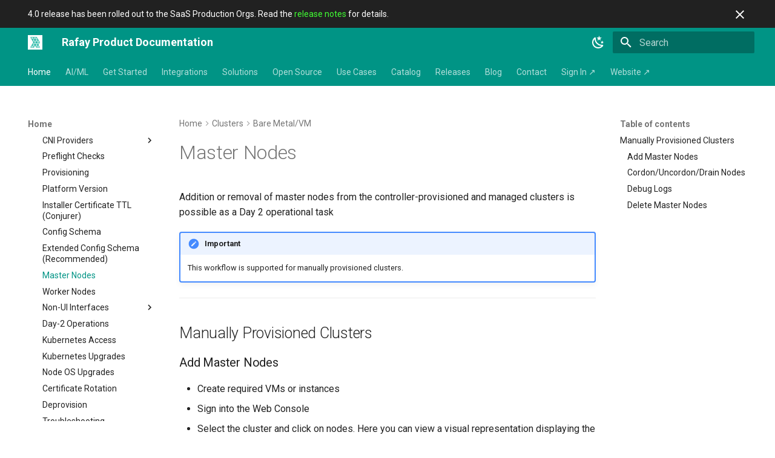

--- FILE ---
content_type: text/html
request_url: https://docs.stage.rafay.dev/clusters/upstream/addremove_master/
body_size: 62702
content:
<!DOCTYPE html><html lang="en" class="no-js"><head>
    
      <meta charset="utf-8">
      <meta name="viewport" content="width=device-width,initial-scale=1">
      
        <meta name="description" content="Official Rafay product documentation. Explore " kop upstream clusters - master nodes" docs and more here. rafay is a saas-first kubernetes operations platform with enterprise-class scalability.">
      
      
        <meta name="author" content="Mohan Atreya">
      
      
        <link rel="canonical" href="https://docs.rafay.co/clusters/upstream/addremove_master/">
      
      
        <link rel="prev" href="../mks_v3_schema/">
      
      
        <link rel="next" href="../addremove_worker/">
      
      
        
      
      
      <link rel="icon" href="../../../icons/rafay-favico.svg">
      <meta name="generator" content="mkdocs-1.6.1, mkdocs-material-9.6.20+insiders-4.53.17">
    
    
      
        <title>KOP Upstream Clusters - Master Nodes - Rafay Product Documentation</title>
      
    
    
      <link rel="stylesheet" href="../../../assets/stylesheets/main.6f439c71.min.css">
      
        
        <link rel="stylesheet" href="../../../assets/stylesheets/palette.ab4e12ef.min.css">
      
      


    
    
      
    
    
      
        
        
        <link rel="preconnect" href="https://fonts.gstatic.com" crossorigin>
        <link rel="stylesheet" href="https://fonts.googleapis.com/css?family=Roboto:300,300i,400,400i,700,700i%7CRoboto+Mono:400,400i,700,700i&amp;display=fallback">
        <style>:root{--md-text-font:"Roboto";--md-code-font:"Roboto Mono"}</style>
      
    
    
      <link rel="stylesheet" href="../../eks/schema.css">
    
      <link rel="stylesheet" href="../../aks/schema.css">
    
      <link rel="stylesheet" href="../../gke/schema.css">
    
      <link rel="stylesheet" href="../../../assets/css/custom.css">
    
      <link rel="stylesheet" href="../../../assets/css/features.css">
    
    <script>__md_scope=new URL("../../..",location),__md_hash=e=>[...e].reduce(((e,_)=>(e<<5)-e+_.charCodeAt(0)),0),__md_get=(e,_=localStorage,t=__md_scope)=>JSON.parse(_.getItem(t.pathname+"."+e)),__md_set=(e,_,t=localStorage,a=__md_scope)=>{try{t.setItem(a.pathname+"."+e,JSON.stringify(_))}catch(e){}}</script>
    
      
  


  
  

<script id="__analytics">function __md_analytics(){function e(){dataLayer.push(arguments)}window.dataLayer=window.dataLayer||[],e("js",new Date),e("config","G-KT7TYDFC8D"),document.addEventListener("DOMContentLoaded",(function(){document.forms.search&&document.forms.search.query.addEventListener("blur",(function(){this.value&&e("event","search",{search_term:this.value})}));document$.subscribe((function(){var t=document.forms.feedback;if(void 0!==t)for(var a of t.querySelectorAll("[type=submit]"))a.addEventListener("click",(function(a){a.preventDefault();var n=document.location.pathname,d=this.getAttribute("data-md-value");e("event","feedback",{page:n,data:d}),t.firstElementChild.disabled=!0;var r=t.querySelector(".md-feedback__note [data-md-value='"+d+"']");r&&(r.hidden=!1)})),t.hidden=!1})),location$.subscribe((function(t){e("config","G-KT7TYDFC8D",{page_path:t.pathname})}))}));var t=document.createElement("script");t.async=!0,t.src="https://www.googletagmanager.com/gtag/js?id=G-KT7TYDFC8D",document.getElementById("__analytics").insertAdjacentElement("afterEnd",t)}</script>
  
    <script>"undefined"!=typeof __md_analytics&&__md_analytics()</script>
  

    
    

<meta property="og:title" content="KOP Upstream Clusters - Master Nodes">



  
<meta property="og:type" content="website">
<meta property="og:title" content="KOP Upstream Clusters - Master Nodes">
<meta property="og:description" content="Official Rafay product documentation. Explore " kop upstream clusters - master nodes" docs and more here. rafay is a saas-first kubernetes operations platform with enterprise-class scalability.">
<meta property="og:image" content="https://docs.rafay.co/assets/images/social/clusters/upstream/addremove_master.png">
<meta property="og:image:type" content="image/png">
<meta property="og:image:width" content="1200">
<meta property="og:image:height" content="630">
<meta property="og:url" content="https://docs.rafay.co/clusters/upstream/addremove_master/">
<meta property="twitter:card" content="summary_large_image">
<meta property="twitter.title" content="KOP Upstream Clusters - Master Nodes">
<meta property="twitter:description" content="Official Rafay product documentation. Explore " kop upstream clusters - master nodes" docs and more here. rafay is a saas-first kubernetes operations platform with enterprise-class scalability.">
<meta property="twitter:image" content="https://docs.rafay.co/assets/images/social/clusters/upstream/addremove_master.png">
<link href="../../../assets/stylesheets/glightbox.min.css" rel="stylesheet"><script src="../../../assets/javascripts/glightbox.min.js"></script><style id="glightbox-style">
            html.glightbox-open { overflow: initial; height: 100%; }
            .gslide-title { margin-top: 0px; user-select: text; }
            .gslide-desc { color: #666; user-select: text; }
            .gslide-image img { background: white; }
            .gscrollbar-fixer { padding-right: 15px; }
            .gdesc-inner { font-size: 0.75rem; }
            body[data-md-color-scheme="slate"] .gdesc-inner { background: var(--md-default-bg-color); }
            body[data-md-color-scheme="slate"] .gslide-title { color: var(--md-default-fg-color); }
            body[data-md-color-scheme="slate"] .gslide-desc { color: var(--md-default-fg-color); }
        </style></head>
  
  
    
    
      
    
    
    
    
    <body dir="ltr" data-md-color-scheme="default" data-md-color-primary="teal" data-md-color-accent="teal">
  
    
    <input class="md-toggle" data-md-toggle="drawer" type="checkbox" id="__drawer" autocomplete="off">
    <input class="md-toggle" data-md-toggle="search" type="checkbox" id="__search" autocomplete="off">
    <label class="md-overlay" for="__drawer"></label>
    <div data-md-component="skip">
      
        
        <a href="#manually-provisioned-clusters" class="md-skip">
          Skip to content
        </a>
      
    </div>
    <div data-md-component="announce">
      
        <aside class="md-banner">
          <div class="md-banner__inner md-grid md-typeset">
            
              <button class="md-banner__button md-icon" aria-label="Don't show this again">
                
                <svg xmlns="http://www.w3.org/2000/svg" viewBox="0 0 24 24"><path d="M19 6.41 17.59 5 12 10.59 6.41 5 5 6.41 10.59 12 5 17.59 6.41 19 12 13.41 17.59 19 19 17.59 13.41 12z"></path></svg>
              </button>
            
            
4.0 release has been rolled out to the SaaS Production Orgs. Read the <a href="/releasenotes/2026/jan/#v4.0-saas" style="color:#40FF33;">release notes</a> for details.


          </div>
          
            <script>var el=document.querySelector("[data-md-component=announce]");if(el){var content=el.querySelector(".md-typeset");__md_hash(content.innerHTML)===__md_get("__announce")&&(el.hidden=!0)}</script>
          
        </aside>
      
    </div>
    
    
      

<header class="md-header" data-md-component="header">
  <nav class="md-header__inner md-grid" aria-label="Header">
    <a href="../../.." title="Rafay Product Documentation" class="md-header__button md-logo" aria-label="Rafay Product Documentation" data-md-component="logo">
      
  <img src="../../../icons/rafay-logo.svg" alt="logo">

    </a>
    <label class="md-header__button md-icon" for="__drawer">
      
      <svg xmlns="http://www.w3.org/2000/svg" viewBox="0 0 24 24"><path d="M3 6h18v2H3zm0 5h18v2H3zm0 5h18v2H3z"></path></svg>
    </label>
    <div class="md-header__title" data-md-component="header-title">
      <div class="md-header__ellipsis">
        <div class="md-header__topic">
          <span class="md-ellipsis">
            Rafay Product Documentation
          </span>
        </div>
        <div class="md-header__topic" data-md-component="header-topic">
          <span class="md-ellipsis">
            
              KOP Upstream Clusters - Master Nodes
            
          </span>
        </div>
      </div>
    </div>
    
      
        <form class="md-header__option" data-md-component="palette">
  
    
    
    
    <input class="md-option" data-md-color-media="" data-md-color-scheme="default" data-md-color-primary="teal" data-md-color-accent="teal" aria-label="Switch to dark mode" type="radio" name="__palette" id="__palette_0">
    
      <label class="md-header__button md-icon" title="Switch to dark mode" for="__palette_1" hidden>
        <svg xmlns="http://www.w3.org/2000/svg" viewBox="0 0 24 24"><path d="m17.75 4.09-2.53 1.94.91 3.06-2.63-1.81-2.63 1.81.91-3.06-2.53-1.94L12.44 4l1.06-3 1.06 3zm3.5 6.91-1.64 1.25.59 1.98-1.7-1.17-1.7 1.17.59-1.98L15.75 11l2.06-.05L18.5 9l.69 1.95zm-2.28 4.95c.83-.08 1.72 1.1 1.19 1.85-.32.45-.66.87-1.08 1.27C15.17 23 8.84 23 4.94 19.07c-3.91-3.9-3.91-10.24 0-14.14.4-.4.82-.76 1.27-1.08.75-.53 1.93.36 1.85 1.19-.27 2.86.69 5.83 2.89 8.02a9.96 9.96 0 0 0 8.02 2.89m-1.64 2.02a12.08 12.08 0 0 1-7.8-3.47c-2.17-2.19-3.33-5-3.49-7.82-2.81 3.14-2.7 7.96.31 10.98 3.02 3.01 7.84 3.12 10.98.31"></path></svg>
      </label>
    
  
    
    
    
    <input class="md-option" data-md-color-media="" data-md-color-scheme="slate" data-md-color-primary="teal" data-md-color-accent="teal" aria-label="Switch to light mode" type="radio" name="__palette" id="__palette_1">
    
      <label class="md-header__button md-icon" title="Switch to light mode" for="__palette_0" hidden>
        <svg xmlns="http://www.w3.org/2000/svg" viewBox="0 0 24 24"><path d="M12 7a5 5 0 0 1 5 5 5 5 0 0 1-5 5 5 5 0 0 1-5-5 5 5 0 0 1 5-5m0 2a3 3 0 0 0-3 3 3 3 0 0 0 3 3 3 3 0 0 0 3-3 3 3 0 0 0-3-3m0-7 2.39 3.42C13.65 5.15 12.84 5 12 5s-1.65.15-2.39.42zM3.34 7l4.16-.35A7.2 7.2 0 0 0 5.94 8.5c-.44.74-.69 1.5-.83 2.29zm.02 10 1.76-3.77a7.131 7.131 0 0 0 2.38 4.14zM20.65 7l-1.77 3.79a7.02 7.02 0 0 0-2.38-4.15zm-.01 10-4.14.36c.59-.51 1.12-1.14 1.54-1.86.42-.73.69-1.5.83-2.29zM12 22l-2.41-3.44c.74.27 1.55.44 2.41.44.82 0 1.63-.17 2.37-.44z"></path></svg>
      </label>
    
  
</form>
      
    
    
      <script>var palette=__md_get("__palette");if(palette&&palette.color){if("(prefers-color-scheme)"===palette.color.media){var media=matchMedia("(prefers-color-scheme: light)"),input=document.querySelector(media.matches?"[data-md-color-media='(prefers-color-scheme: light)']":"[data-md-color-media='(prefers-color-scheme: dark)']");palette.color.media=input.getAttribute("data-md-color-media"),palette.color.scheme=input.getAttribute("data-md-color-scheme"),palette.color.primary=input.getAttribute("data-md-color-primary"),palette.color.accent=input.getAttribute("data-md-color-accent")}for(var[key,value]of Object.entries(palette.color))document.body.setAttribute("data-md-color-"+key,value)}</script>
    
    
    
      
      
        <label class="md-header__button md-icon" for="__search">
          
          <svg xmlns="http://www.w3.org/2000/svg" viewBox="0 0 24 24"><path d="M9.5 3A6.5 6.5 0 0 1 16 9.5c0 1.61-.59 3.09-1.56 4.23l.27.27h.79l5 5-1.5 1.5-5-5v-.79l-.27-.27A6.52 6.52 0 0 1 9.5 16 6.5 6.5 0 0 1 3 9.5 6.5 6.5 0 0 1 9.5 3m0 2C7 5 5 7 5 9.5S7 14 9.5 14 14 12 14 9.5 12 5 9.5 5"></path></svg>
        </label>
        <div class="md-search" data-md-component="search" role="dialog">
  <label class="md-search__overlay" for="__search"></label>
  <div class="md-search__inner" role="search">
    <form class="md-search__form" name="search">
      <input type="text" class="md-search__input" name="query" aria-label="Search" placeholder="Search" autocapitalize="off" autocorrect="off" autocomplete="off" spellcheck="false" data-md-component="search-query" required>
      <label class="md-search__icon md-icon" for="__search">
        
        <svg xmlns="http://www.w3.org/2000/svg" viewBox="0 0 24 24"><path d="M9.5 3A6.5 6.5 0 0 1 16 9.5c0 1.61-.59 3.09-1.56 4.23l.27.27h.79l5 5-1.5 1.5-5-5v-.79l-.27-.27A6.52 6.52 0 0 1 9.5 16 6.5 6.5 0 0 1 3 9.5 6.5 6.5 0 0 1 9.5 3m0 2C7 5 5 7 5 9.5S7 14 9.5 14 14 12 14 9.5 12 5 9.5 5"></path></svg>
        
        <svg xmlns="http://www.w3.org/2000/svg" viewBox="0 0 24 24"><path d="M20 11v2H8l5.5 5.5-1.42 1.42L4.16 12l7.92-7.92L13.5 5.5 8 11z"></path></svg>
      </label>
      <nav class="md-search__options" aria-label="Search">
        
        <button type="reset" class="md-search__icon md-icon" title="Clear" aria-label="Clear" tabindex="-1">
          
          <svg xmlns="http://www.w3.org/2000/svg" viewBox="0 0 24 24"><path d="M19 6.41 17.59 5 12 10.59 6.41 5 5 6.41 10.59 12 5 17.59 6.41 19 12 13.41 17.59 19 19 17.59 13.41 12z"></path></svg>
        </button>
      </nav>
      
    </form>
    <div class="md-search__output">
      <div class="md-search__scrollwrap" tabindex="0" data-md-scrollfix>
        <div class="md-search-result" data-md-component="search-result">
          <div class="md-search-result__meta">
            Initializing search
          </div>
          <ol class="md-search-result__list" role="presentation"></ol>
        </div>
      </div>
    </div>
  </div>
</div>
      
    
    
  </nav>
  
</header>
    
    <div class="md-container" data-md-component="container">
      
      
        
          
            
<nav class="md-tabs" aria-label="Tabs" data-md-component="tabs">
  <div class="md-grid">
    <ul class="md-tabs__list">
      
        
  
  
  
    
  
  
    
    
      <li class="md-tabs__item md-tabs__item--active">
        <a href="../../.." class="md-tabs__link">
          
  
  
  Home

        </a>
      </li>
    
  

      
        
  
  
  
  
    
    
      <li class="md-tabs__item">
        <a href="../../../aiml/overview/" class="md-tabs__link">
          
  
  
  AI/ML

        </a>
      </li>
    
  

      
        
  
  
  
  
    
    
      <li class="md-tabs__item">
        <a href="../../../learn/overview/" class="md-tabs__link">
          
  
  
  Get Started

        </a>
      </li>
    
  

      
        
  
  
  
  
    <li class="md-tabs__item">
      <a href="../../../integrations/overview/" class="md-tabs__link">
        
  
  
    
  
  Integrations

      </a>
    </li>
  

      
        
  
  
  
  
    
    
      <li class="md-tabs__item">
        <a href="../../../recipes/overview/" class="md-tabs__link">
          
  
  
  Solutions

        </a>
      </li>
    
  

      
        
  
  
  
  
    
    
      <li class="md-tabs__item">
        <a href="../../../oss/overview/" class="md-tabs__link">
          
  
  
  Open Source

        </a>
      </li>
    
  

      
        
  
  
  
  
    
    
      <li class="md-tabs__item">
        <a href="../../../usecases/overview/" class="md-tabs__link">
          
  
  
  Use Cases

        </a>
      </li>
    
  

      
        
  
  
  
  
    
    
      <li class="md-tabs__item">
        <a href="../../../template_catalog/overview/" class="md-tabs__link">
          
  
  
  Catalog

        </a>
      </li>
    
  

      
        
  
  
  
  
    
    
      <li class="md-tabs__item">
        <a href="../../../releasenotes/overview/" class="md-tabs__link">
          
  
  
  Releases

        </a>
      </li>
    
  

      
        
  
  
  
  
    
    
      <li class="md-tabs__item">
        <a href="../../../blog/" class="md-tabs__link">
          
  
  
  Blog

        </a>
      </li>
    
  

      
        
  
  
  
  
    
    
      <li class="md-tabs__item">
        <a href="../../../contact/overview/" class="md-tabs__link">
          
  
  
  Contact

        </a>
      </li>
    
  

      
        
  
  
  
  
    <li class="md-tabs__item">
      <a href="https://console.rafay.dev" class="md-tabs__link">
        
  
  
    
  
  Sign In ↗

      </a>
    </li>
  

      
        
  
  
  
  
    <li class="md-tabs__item">
      <a href="https://rafay.co" class="md-tabs__link">
        
  
  
    
  
  Website ↗

      </a>
    </li>
  

      
    </ul>
  </div>
</nav>
          
        
      
      <main class="md-main" data-md-component="main">
        <div class="md-main__inner md-grid">
          
            
              
              <div class="md-sidebar md-sidebar--primary" data-md-component="sidebar" data-md-type="navigation">
                <div class="md-sidebar__scrollwrap">
                  <div class="md-sidebar__inner">
                    


  


<nav class="md-nav md-nav--primary md-nav--lifted" aria-label="Navigation" data-md-level="0">
  <label class="md-nav__title" for="__drawer">
    <a href="../../.." title="Rafay Product Documentation" class="md-nav__button md-logo" aria-label="Rafay Product Documentation" data-md-component="logo">
      
  <img src="../../../icons/rafay-logo.svg" alt="logo">

    </a>
    Rafay Product Documentation
  </label>
  
  <ul class="md-nav__list" data-md-scrollfix>
    
      
      
  
  
    
  
  
  
    
    
    
    
      
        
        
      
      
    
    
    <li class="md-nav__item md-nav__item--active md-nav__item--section md-nav__item--nested">
      
        
        
        <input class="md-nav__toggle md-toggle " type="checkbox" id="__nav_1" checked>
        
          
          <label class="md-nav__link" for="__nav_1" id="__nav_1_label" tabindex="">
            
  
  
  <span class="md-ellipsis">
    
  
    Home
  

    
  </span>
  
  

            <span class="md-nav__icon md-icon"></span>
          </label>
        
        <nav class="md-nav" data-md-level="1" aria-labelledby="__nav_1_label" aria-expanded="true">
          <label class="md-nav__title" for="__nav_1">
            <span class="md-nav__icon md-icon"></span>
            
  
    Home
  

          </label>
          <ul class="md-nav__list" data-md-scrollfix>
            
              
                
  
  
  
  
    <li class="md-nav__item">
      <a href="../../.." class="md-nav__link">
        
  
  
  <span class="md-ellipsis">
    
  
    👋 The Three Pillars of the Rafay Platform
  

    
  </span>
  
  

      </a>
    </li>
  

              
            
              
                
  
  
  
  
    
    
    
    
      
      
    
    
    <li class="md-nav__item md-nav__item--nested">
      
        
        
        <input class="md-nav__toggle md-toggle " type="checkbox" id="__nav_1_2">
        
          
          <label class="md-nav__link" for="__nav_1_2" id="__nav_1_2_label" tabindex="0">
            
  
  
  <span class="md-ellipsis">
    
  
    Overview
  

    
  </span>
  
  

            <span class="md-nav__icon md-icon"></span>
          </label>
        
        <nav class="md-nav" data-md-level="2" aria-labelledby="__nav_1_2_label" aria-expanded="false">
          <label class="md-nav__title" for="__nav_1_2">
            <span class="md-nav__icon md-icon"></span>
            
  
    Overview
  

          </label>
          <ul class="md-nav__list" data-md-scrollfix>
            
              
                
  
  
  
  
    <li class="md-nav__item">
      <a href="../../../intro/architecture/" class="md-nav__link">
        
  
  
  <span class="md-ellipsis">
    
  
    Architecture
  

    
  </span>
  
  

      </a>
    </li>
  

              
            
              
                
  
  
  
  
    <li class="md-nav__item">
      <a href="../../../security/rbac/orgs/" class="md-nav__link">
        
  
  
  <span class="md-ellipsis">
    
  
    Organizations
  

    
  </span>
  
  

      </a>
    </li>
  

              
            
              
                
  
  
  
  
    <li class="md-nav__item">
      <a href="../../../intro/icons/" class="md-nav__link">
        
  
  
  <span class="md-ellipsis">
    
  
    Icons
  

    
  </span>
  
  

      </a>
    </li>
  

              
            
          </ul>
        </nav>
      
    </li>
  

              
            
              
                
  
  
  
  
    
    
    
    
      
      
    
    
    <li class="md-nav__item md-nav__item--nested">
      
        
        
        <input class="md-nav__toggle md-toggle " type="checkbox" id="__nav_1_3">
        
          
          <label class="md-nav__link" for="__nav_1_3" id="__nav_1_3_label" tabindex="0">
            
  
  
  <span class="md-ellipsis">
    
  
    Automation
  

    
  </span>
  
  

            <span class="md-nav__icon md-icon"></span>
          </label>
        
        <nav class="md-nav" data-md-level="2" aria-labelledby="__nav_1_3_label" aria-expanded="false">
          <label class="md-nav__title" for="__nav_1_3">
            <span class="md-nav__icon md-icon"></span>
            
  
    Automation
  

          </label>
          <ul class="md-nav__list" data-md-scrollfix>
            
              
                
  
  
  
  
    <li class="md-nav__item">
      <a href="../../../automation/overview/" class="md-nav__link">
        
  
  
  <span class="md-ellipsis">
    
  
    Overview
  

    
  </span>
  
  

      </a>
    </li>
  

              
            
              
                
  
  
  
  
    
    
    
    
      
      
    
    
    <li class="md-nav__item md-nav__item--nested">
      
        
        
        <input class="md-nav__toggle md-toggle " type="checkbox" id="__nav_1_3_2">
        
          
          <label class="md-nav__link" for="__nav_1_3_2" id="__nav_1_3_2_label" tabindex="0">
            
  
  
  <span class="md-ellipsis">
    
  
    CLI
  

    
  </span>
  
  

            <span class="md-nav__icon md-icon"></span>
          </label>
        
        <nav class="md-nav" data-md-level="3" aria-labelledby="__nav_1_3_2_label" aria-expanded="false">
          <label class="md-nav__title" for="__nav_1_3_2">
            <span class="md-nav__icon md-icon"></span>
            
  
    CLI
  

          </label>
          <ul class="md-nav__list" data-md-scrollfix>
            
              
                
  
  
  
  
    <li class="md-nav__item">
      <a href="../../../cli/overview/" class="md-nav__link">
        
  
  
  <span class="md-ellipsis">
    
  
    Overview
  

    
  </span>
  
  

      </a>
    </li>
  

              
            
              
                
  
  
  
  
    <li class="md-nav__item">
      <a href="../../../cli/config/" class="md-nav__link">
        
  
  
  <span class="md-ellipsis">
    
  
    Setup
  

    
  </span>
  
  

      </a>
    </li>
  

              
            
              
                
  
  
  
  
    
    
    
    
      
      
    
    
    <li class="md-nav__item md-nav__item--nested">
      
        
        
        <input class="md-nav__toggle md-toggle " type="checkbox" id="__nav_1_3_2_3">
        
          
          <label class="md-nav__link" for="__nav_1_3_2_3" id="__nav_1_3_2_3_label" tabindex="0">
            
  
  
  <span class="md-ellipsis">
    
  
    Commands
  

    
  </span>
  
  

            <span class="md-nav__icon md-icon"></span>
          </label>
        
        <nav class="md-nav" data-md-level="4" aria-labelledby="__nav_1_3_2_3_label" aria-expanded="false">
          <label class="md-nav__title" for="__nav_1_3_2_3">
            <span class="md-nav__icon md-icon"></span>
            
  
    Commands
  

          </label>
          <ul class="md-nav__list" data-md-scrollfix>
            
              
                
  
  
  
  
    <li class="md-nav__item">
      <a href="../../../security/ar_cli/" class="md-nav__link">
        
  
  
  <span class="md-ellipsis">
    
  
    Access Reports
  

    
  </span>
  
  

      </a>
    </li>
  

              
            
              
                
  
  
  
  
    <li class="md-nav__item">
      <a href="../../../cli/addons/" class="md-nav__link">
        
  
  
  <span class="md-ellipsis">
    
  
    AddOns
  

    
  </span>
  
  

      </a>
    </li>
  

              
            
              
                
  
  
  
  
    <li class="md-nav__item">
      <a href="../../../cli/agents/" class="md-nav__link">
        
  
  
  <span class="md-ellipsis">
    
  
    Agents
  

    
  </span>
  
  

      </a>
    </li>
  

              
            
              
                
  
  
  
  
    <li class="md-nav__item">
      <a href="../../../gitops/gitops_agentpool/" class="md-nav__link">
        
  
  
  <span class="md-ellipsis">
    
  
    Agent Pools
  

    
  </span>
  
  

      </a>
    </li>
  

              
            
              
                
  
  
  
  
    <li class="md-nav__item">
      <a href="../../../cli/backup_cli/" class="md-nav__link">
        
  
  
  <span class="md-ellipsis">
    
  
    Backup
  

    
  </span>
  
  

      </a>
    </li>
  

              
            
              
                
  
  
  
  
    <li class="md-nav__item">
      <a href="../../../blueprints/bp_cli/" class="md-nav__link">
        
  
  
  <span class="md-ellipsis">
    
  
    Blueprints
  

    
  </span>
  
  

      </a>
    </li>
  

              
            
              
                
  
  
  
  
    <li class="md-nav__item">
      <a href="../../../catalog/catalog_cli/" class="md-nav__link">
        
  
  
  <span class="md-ellipsis">
    
  
    Catalog
  

    
  </span>
  
  

      </a>
    </li>
  

              
            
              
                
  
  
  
  
    <li class="md-nav__item">
      <a href="../../../cli/clusters/" class="md-nav__link">
        
  
  
  <span class="md-ellipsis">
    
  
    Clusters
  

    
  </span>
  
  

      </a>
    </li>
  

              
            
              
                
  
  
  
  
    <li class="md-nav__item">
      <a href="../../../cli/credentials/" class="md-nav__link">
        
  
  
  <span class="md-ellipsis">
    
  
    Cloud Credentials
  

    
  </span>
  
  

      </a>
    </li>
  

              
            
              
                
  
  
  
  
    <li class="md-nav__item">
      <a href="../../../security/custom_ztka/custom_ztka_cli/" class="md-nav__link">
        
  
  
  <span class="md-ellipsis">
    
  
    Custom ZTKA Access
  

    
  </span>
  
  

      </a>
    </li>
  

              
            
              
                
  
  
  
  
    <li class="md-nav__item">
      <a href="../../../env_manager/cli/" class="md-nav__link">
        
  
  
  <span class="md-ellipsis">
    
  
    Environment Manager
  

    
  </span>
  
  

      </a>
    </li>
  

              
            
              
                
  
  
  
  
    <li class="md-nav__item">
      <a href="../../../security/rbac/cli/" class="md-nav__link">
        
  
  
  <span class="md-ellipsis">
    
  
    Groups
  

    
  </span>
  
  

      </a>
    </li>
  

              
            
              
                
  
  
  
  
    
    
    
    
      
      
    
    
    <li class="md-nav__item md-nav__item--nested">
      
        
        
        <input class="md-nav__toggle md-toggle " type="checkbox" id="__nav_1_3_2_3_13">
        
          
          <label class="md-nav__link" for="__nav_1_3_2_3_13" id="__nav_1_3_2_3_13_label" tabindex="0">
            
  
  
  <span class="md-ellipsis">
    
  
    IdP
  

    
  </span>
  
  

            <span class="md-nav__icon md-icon"></span>
          </label>
        
        <nav class="md-nav" data-md-level="5" aria-labelledby="__nav_1_3_2_3_13_label" aria-expanded="false">
          <label class="md-nav__title" for="__nav_1_3_2_3_13">
            <span class="md-nav__icon md-icon"></span>
            
  
    IdP
  

          </label>
          <ul class="md-nav__list" data-md-scrollfix>
            
              
                
  
  
  
  
    <li class="md-nav__item">
      <a href="../../../integrations/sso/idp_rctl/" class="md-nav__link">
        
  
  
  <span class="md-ellipsis">
    
  
    SAML
  

    
  </span>
  
  

      </a>
    </li>
  

              
            
              
                
  
  
  
  
    <li class="md-nav__item">
      <a href="../../../integrations/sso/idp_rctl_oidc/" class="md-nav__link">
        
  
  
  <span class="md-ellipsis">
    
  
    OIDC
  

    
  </span>
  
  

      </a>
    </li>
  

              
            
          </ul>
        </nav>
      
    </li>
  

              
            
              
                
  
  
  
  
    <li class="md-nav__item">
      <a href="../../../cli/namespaces/" class="md-nav__link">
        
  
  
  <span class="md-ellipsis">
    
  
    Namespaces
  

    
  </span>
  
  

      </a>
    </li>
  

              
            
              
                
  
  
  
  
    <li class="md-nav__item">
      <a href="../../../network_policy/np_cli/" class="md-nav__link">
        
  
  
  <span class="md-ellipsis">
    
  
    Network Policy
  

    
  </span>
  
  

      </a>
    </li>
  

              
            
              
                
  
  
  
  
    <li class="md-nav__item">
      <a href="../../../cli/overrides/" class="md-nav__link">
        
  
  
  <span class="md-ellipsis">
    
  
    Overrides
  

    
  </span>
  
  

      </a>
    </li>
  

              
            
              
                
  
  
  
  
    <li class="md-nav__item">
      <a href="../../../overrides/override_schema/" class="md-nav__link">
        
  
  
  <span class="md-ellipsis">
    
  
    Overrides Schema
  

    
  </span>
  
  

      </a>
    </li>
  

              
            
              
                
  
  
  
  
    <li class="md-nav__item">
      <a href="../../../cli/pipeline/" class="md-nav__link">
        
  
  
  <span class="md-ellipsis">
    
  
    Pipelines
  

    
  </span>
  
  

      </a>
    </li>
  

              
            
              
                
  
  
  
  
    <li class="md-nav__item">
      <a href="../../../policy/opa_gatekeeper/opa_cli/" class="md-nav__link">
        
  
  
  <span class="md-ellipsis">
    
  
    Policy
  

    
  </span>
  
  

      </a>
    </li>
  

              
            
              
                
  
  
  
  
    <li class="md-nav__item">
      <a href="../../../cli/projects/" class="md-nav__link">
        
  
  
  <span class="md-ellipsis">
    
  
    Projects
  

    
  </span>
  
  

      </a>
    </li>
  

              
            
              
                
  
  
  
  
    <li class="md-nav__item">
      <a href="../../../cli/registry/" class="md-nav__link">
        
  
  
  <span class="md-ellipsis">
    
  
    Registry
  

    
  </span>
  
  

      </a>
    </li>
  

              
            
              
                
  
  
  
  
    <li class="md-nav__item">
      <a href="../../../cli/repository/" class="md-nav__link">
        
  
  
  <span class="md-ellipsis">
    
  
    Repository
  

    
  </span>
  
  

      </a>
    </li>
  

              
            
              
                
  
  
  
  
    <li class="md-nav__item">
      <a href="../../../security/rbac/cli-symlink-2/" class="md-nav__link">
        
  
  
  <span class="md-ellipsis">
    
  
    RBAC
  

    
  </span>
  
  

      </a>
    </li>
  

              
            
              
                
  
  
  
  
    <li class="md-nav__item">
      <a href="../../../cli/secret_store/" class="md-nav__link">
        
  
  
  <span class="md-ellipsis">
    
  
    Secret Stores
  

    
  </span>
  
  

      </a>
    </li>
  

              
            
              
                
  
  
  
  
    <li class="md-nav__item">
      <a href="../../../cli/templating_overview/" class="md-nav__link">
        
  
  
  <span class="md-ellipsis">
    
  
    Templating
  

    
  </span>
  
  

      </a>
    </li>
  

              
            
              
                
  
  
  
  
    <li class="md-nav__item">
      <a href="../../../cli/trigger/" class="md-nav__link">
        
  
  
  <span class="md-ellipsis">
    
  
    Trigger
  

    
  </span>
  
  

      </a>
    </li>
  

              
            
              
                
  
  
  
  
    <li class="md-nav__item">
      <a href="../../../security/rbac/cli/" class="md-nav__link">
        
  
  
  <span class="md-ellipsis">
    
  
    Groups
  

    
  </span>
  
  

      </a>
    </li>
  

              
            
              
                
  
  
  
  
    <li class="md-nav__item">
      <a href="../../../workloads/wl_cli/" class="md-nav__link">
        
  
  
  <span class="md-ellipsis">
    
  
    Workloads
  

    
  </span>
  
  

      </a>
    </li>
  

              
            
          </ul>
        </nav>
      
    </li>
  

              
            
              
                
  
  
  
  
    
    
    
    
      
      
    
    
    <li class="md-nav__item md-nav__item--nested">
      
        
        
        <input class="md-nav__toggle md-toggle " type="checkbox" id="__nav_1_3_2_4">
        
          
          <label class="md-nav__link" for="__nav_1_3_2_4" id="__nav_1_3_2_4_label" tabindex="0">
            
  
  
  <span class="md-ellipsis">
    
  
    Legacy
  

    
  </span>
  
  

            <span class="md-nav__icon md-icon"></span>
          </label>
        
        <nav class="md-nav" data-md-level="4" aria-labelledby="__nav_1_3_2_4_label" aria-expanded="false">
          <label class="md-nav__title" for="__nav_1_3_2_4">
            <span class="md-nav__icon md-icon"></span>
            
  
    Legacy
  

          </label>
          <ul class="md-nav__list" data-md-scrollfix>
            
              
                
  
  
  
  
    <li class="md-nav__item">
      <a href="../../../cli/legacy/" class="md-nav__link">
        
  
  
  <span class="md-ellipsis">
    
  
    Overview
  

    
  </span>
  
  

      </a>
    </li>
  

              
            
              
                
  
  
  
  
    <li class="md-nav__item">
      <a href="../../../blueprints/bp_cli_v2/" class="md-nav__link">
        
  
  
  <span class="md-ellipsis">
    
  
    Blueprints
  

    
  </span>
  
  

      </a>
    </li>
  

              
            
              
                
  
  
  
  
    <li class="md-nav__item">
      <a href="../../../cli/addons_v2/" class="md-nav__link">
        
  
  
  <span class="md-ellipsis">
    
  
    Addons
  

    
  </span>
  
  

      </a>
    </li>
  

              
            
              
                
  
  
  
  
    <li class="md-nav__item">
      <a href="../../../cli/agents_v2/" class="md-nav__link">
        
  
  
  <span class="md-ellipsis">
    
  
    Agents
  

    
  </span>
  
  

      </a>
    </li>
  

              
            
              
                
  
  
  
  
    <li class="md-nav__item">
      <a href="../../../cli/clusters_v2/" class="md-nav__link">
        
  
  
  <span class="md-ellipsis">
    
  
    Clusters
  

    
  </span>
  
  

      </a>
    </li>
  

              
            
              
                
  
  
  
  
    <li class="md-nav__item">
      <a href="../../../cli/credentials_v2/" class="md-nav__link">
        
  
  
  <span class="md-ellipsis">
    
  
    Credentials
  

    
  </span>
  
  

      </a>
    </li>
  

              
            
              
                
  
  
  
  
    <li class="md-nav__item">
      <a href="../../../cli/namespaces_v2/" class="md-nav__link">
        
  
  
  <span class="md-ellipsis">
    
  
    Namespaces
  

    
  </span>
  
  

      </a>
    </li>
  

              
            
              
                
  
  
  
  
    <li class="md-nav__item">
      <a href="../../../cli/overrides_v2/" class="md-nav__link">
        
  
  
  <span class="md-ellipsis">
    
  
    Overrides
  

    
  </span>
  
  

      </a>
    </li>
  

              
            
              
                
  
  
  
  
    <li class="md-nav__item">
      <a href="../../../cli/pipeline_v2/" class="md-nav__link">
        
  
  
  <span class="md-ellipsis">
    
  
    Pipeline
  

    
  </span>
  
  

      </a>
    </li>
  

              
            
              
                
  
  
  
  
    <li class="md-nav__item">
      <a href="../../../cli/projects_v2/" class="md-nav__link">
        
  
  
  <span class="md-ellipsis">
    
  
    Projects
  

    
  </span>
  
  

      </a>
    </li>
  

              
            
              
                
  
  
  
  
    <li class="md-nav__item">
      <a href="../../../cli/repository_v2/" class="md-nav__link">
        
  
  
  <span class="md-ellipsis">
    
  
    Repository
  

    
  </span>
  
  

      </a>
    </li>
  

              
            
              
                
  
  
  
  
    <li class="md-nav__item">
      <a href="../../../cli/trigger_v2/" class="md-nav__link">
        
  
  
  <span class="md-ellipsis">
    
  
    Trigger
  

    
  </span>
  
  

      </a>
    </li>
  

              
            
              
                
  
  
  
  
    <li class="md-nav__item">
      <a href="../../../workloads/wl_cli_v2/" class="md-nav__link">
        
  
  
  <span class="md-ellipsis">
    
  
    Workloads
  

    
  </span>
  
  

      </a>
    </li>
  

              
            
          </ul>
        </nav>
      
    </li>
  

              
            
          </ul>
        </nav>
      
    </li>
  

              
            
              
                
  
  
  
  
    
    
    
    
      
      
    
    
    <li class="md-nav__item md-nav__item--nested">
      
        
        
        <input class="md-nav__toggle md-toggle " type="checkbox" id="__nav_1_3_3">
        
          
          <label class="md-nav__link" for="__nav_1_3_3" id="__nav_1_3_3_label" tabindex="0">
            
  
  
  <span class="md-ellipsis">
    
  
    Terraform Provider
  

    
  </span>
  
  

            <span class="md-nav__icon md-icon"></span>
          </label>
        
        <nav class="md-nav" data-md-level="3" aria-labelledby="__nav_1_3_3_label" aria-expanded="false">
          <label class="md-nav__title" for="__nav_1_3_3">
            <span class="md-nav__icon md-icon"></span>
            
  
    Terraform Provider
  

          </label>
          <ul class="md-nav__list" data-md-scrollfix>
            
              
                
  
  
  
  
    <li class="md-nav__item">
      <a href="../../../automation/tf/overview/" class="md-nav__link">
        
  
  
  <span class="md-ellipsis">
    
  
    Overview
  

    
  </span>
  
  

      </a>
    </li>
  

              
            
              
                
  
  
  
  
    <li class="md-nav__item">
      <a href="../../../automation/tf/cluster_sharing/" class="md-nav__link">
        
  
  
  <span class="md-ellipsis">
    
  
    Best Practices for Cluster Sharing
  

    
  </span>
  
  

      </a>
    </li>
  

              
            
              
                
  
  
  
  
    <li class="md-nav__item">
      <a href="../../../automation/tf/migration/" class="md-nav__link">
        
  
  
  <span class="md-ellipsis">
    
  
    Map-Based Node Groups Migration
  

    
  </span>
  
  

      </a>
    </li>
  

              
            
          </ul>
        </nav>
      
    </li>
  

              
            
              
                
  
  
  
  
    
    
    
    
      
      
    
    
    <li class="md-nav__item md-nav__item--nested">
      
        
        
        <input class="md-nav__toggle md-toggle " type="checkbox" id="__nav_1_3_4">
        
          
          <label class="md-nav__link" for="__nav_1_3_4" id="__nav_1_3_4_label" tabindex="0">
            
  
  
  <span class="md-ellipsis">
    
  
    APIs
  

    
  </span>
  
  

            <span class="md-nav__icon md-icon"></span>
          </label>
        
        <nav class="md-nav" data-md-level="3" aria-labelledby="__nav_1_3_4_label" aria-expanded="false">
          <label class="md-nav__title" for="__nav_1_3_4">
            <span class="md-nav__icon md-icon"></span>
            
  
    APIs
  

          </label>
          <ul class="md-nav__list" data-md-scrollfix>
            
              
                
  
  
  
  
    <li class="md-nav__item">
      <a href="../../../automation/api/apis/" class="md-nav__link">
        
  
  
  <span class="md-ellipsis">
    
  
    Overview
  

    
  </span>
  
  

      </a>
    </li>
  

              
            
              
                
  
  
  
  
    <li class="md-nav__item">
      <a href="../../../automation/api/apis_security/" class="md-nav__link">
        
  
  
  <span class="md-ellipsis">
    
  
    Security
  

    
  </span>
  
  

      </a>
    </li>
  

              
            
              
                
  
  
  
  
    <li class="md-nav__item">
      <a href="../../../automation/api/apis_self_service_portals/" class="md-nav__link">
        
  
  
  <span class="md-ellipsis">
    
  
    Self-Service Portals
  

    
  </span>
  
  

      </a>
    </li>
  

              
            
          </ul>
        </nav>
      
    </li>
  

              
            
          </ul>
        </nav>
      
    </li>
  

              
            
              
                
  
  
    
  
  
  
    
    
    
    
      
      
    
    
    <li class="md-nav__item md-nav__item--active md-nav__item--nested">
      
        
        
        <input class="md-nav__toggle md-toggle " type="checkbox" id="__nav_1_4" checked>
        
          
          <label class="md-nav__link" for="__nav_1_4" id="__nav_1_4_label" tabindex="0">
            
  
  
  <span class="md-ellipsis">
    
  
    Clusters
  

    
  </span>
  
  

            <span class="md-nav__icon md-icon"></span>
          </label>
        
        <nav class="md-nav" data-md-level="2" aria-labelledby="__nav_1_4_label" aria-expanded="true">
          <label class="md-nav__title" for="__nav_1_4">
            <span class="md-nav__icon md-icon"></span>
            
  
    Clusters
  

          </label>
          <ul class="md-nav__list" data-md-scrollfix>
            
              
                
  
  
  
  
    <li class="md-nav__item">
      <a href="../../clusters/" class="md-nav__link">
        
  
  
  <span class="md-ellipsis">
    
  
    Home
  

    
  </span>
  
  

      </a>
    </li>
  

              
            
              
                
  
  
  
  
    
    
    
    
      
      
    
    
    <li class="md-nav__item md-nav__item--nested">
      
        
        
        <input class="md-nav__toggle md-toggle " type="checkbox" id="__nav_1_4_2">
        
          
          <label class="md-nav__link" for="__nav_1_4_2" id="__nav_1_4_2_label" tabindex="0">
            
  
  
  <span class="md-ellipsis">
    
  
    Metadata
  

    
  </span>
  
  

            <span class="md-nav__icon md-icon"></span>
          </label>
        
        <nav class="md-nav" data-md-level="3" aria-labelledby="__nav_1_4_2_label" aria-expanded="false">
          <label class="md-nav__title" for="__nav_1_4_2">
            <span class="md-nav__icon md-icon"></span>
            
  
    Metadata
  

          </label>
          <ul class="md-nav__list" data-md-scrollfix>
            
              
                
  
  
  
  
    <li class="md-nav__item">
      <a href="../../metadata/location/" class="md-nav__link">
        
  
  
  <span class="md-ellipsis">
    
  
    Location
  

    
  </span>
  
  

      </a>
    </li>
  

              
            
              
                
  
  
  
  
    <li class="md-nav__item">
      <a href="../../metadata/cluster_labels/" class="md-nav__link">
        
  
  
  <span class="md-ellipsis">
    
  
    Cluster Labels
  

    
  </span>
  
  

      </a>
    </li>
  

              
            
              
                
  
  
  
  
    <li class="md-nav__item">
      <a href="../../metadata/node_labels/" class="md-nav__link">
        
  
  
  <span class="md-ellipsis">
    
  
    Node Labels
  

    
  </span>
  
  

      </a>
    </li>
  

              
            
              
                
  
  
  
  
    <li class="md-nav__item">
      <a href="../../metadata/node_taints/" class="md-nav__link">
        
  
  
  <span class="md-ellipsis">
    
  
    Node Taints
  

    
  </span>
  
  

      </a>
    </li>
  

              
            
              
                
  
  
  
  
    <li class="md-nav__item">
      <a href="../../metadata/health/" class="md-nav__link">
        
  
  
  <span class="md-ellipsis">
    
  
    Health
  

    
  </span>
  
  

      </a>
    </li>
  

              
            
          </ul>
        </nav>
      
    </li>
  

              
            
              
                
  
  
  
  
    
    
    
    
      
      
    
    
    <li class="md-nav__item md-nav__item--nested">
      
        
        
        <input class="md-nav__toggle md-toggle " type="checkbox" id="__nav_1_4_3">
        
          
          <label class="md-nav__link" for="__nav_1_4_3" id="__nav_1_4_3_label" tabindex="0">
            
  
  
  <span class="md-ellipsis">
    
  
    Amazon EKS
  

    
  </span>
  
  

            <span class="md-nav__icon md-icon"></span>
          </label>
        
        <nav class="md-nav" data-md-level="3" aria-labelledby="__nav_1_4_3_label" aria-expanded="false">
          <label class="md-nav__title" for="__nav_1_4_3">
            <span class="md-nav__icon md-icon"></span>
            
  
    Amazon EKS
  

          </label>
          <ul class="md-nav__list" data-md-scrollfix>
            
              
                
  
  
  
  
    <li class="md-nav__item">
      <a href="../../eks/overview/" class="md-nav__link">
        
  
  
  <span class="md-ellipsis">
    
  
    Overview
  

    
  </span>
  
  

      </a>
    </li>
  

              
            
              
                
  
  
  
  
    <li class="md-nav__item">
      <a href="../../eks/environments/" class="md-nav__link">
        
  
  
  <span class="md-ellipsis">
    
  
    Supported Environments
  

    
  </span>
  
  

      </a>
    </li>
  

              
            
              
                
  
  
  
  
    
    
    
    
      
      
    
    
    <li class="md-nav__item md-nav__item--nested">
      
        
        
        <input class="md-nav__toggle md-toggle " type="checkbox" id="__nav_1_4_3_3">
        
          
          <label class="md-nav__link" for="__nav_1_4_3_3" id="__nav_1_4_3_3_label" tabindex="0">
            
  
  
  <span class="md-ellipsis">
    
  
    Pre-requisites
  

    
  </span>
  
  

            <span class="md-nav__icon md-icon"></span>
          </label>
        
        <nav class="md-nav" data-md-level="4" aria-labelledby="__nav_1_4_3_3_label" aria-expanded="false">
          <label class="md-nav__title" for="__nav_1_4_3_3">
            <span class="md-nav__icon md-icon"></span>
            
  
    Pre-requisites
  

          </label>
          <ul class="md-nav__list" data-md-scrollfix>
            
              
                
  
  
  
  
    
    
    
    
      
      
    
    
    <li class="md-nav__item md-nav__item--nested">
      
        
        
        <input class="md-nav__toggle md-toggle " type="checkbox" id="__nav_1_4_3_3_1">
        
          
          <label class="md-nav__link" for="__nav_1_4_3_3_1" id="__nav_1_4_3_3_1_label" tabindex="0">
            
  
  
  <span class="md-ellipsis">
    
  
    Credentials
  

    
  </span>
  
  

            <span class="md-nav__icon md-icon"></span>
          </label>
        
        <nav class="md-nav" data-md-level="5" aria-labelledby="__nav_1_4_3_3_1_label" aria-expanded="false">
          <label class="md-nav__title" for="__nav_1_4_3_3_1">
            <span class="md-nav__icon md-icon"></span>
            
  
    Credentials
  

          </label>
          <ul class="md-nav__list" data-md-scrollfix>
            
              
                
  
  
  
  
    <li class="md-nav__item">
      <a href="../../eks/credentials/" class="md-nav__link">
        
  
  
  <span class="md-ellipsis">
    
  
    Cloud Credentials
  

    
  </span>
  
  

      </a>
    </li>
  

              
            
              
                
  
  
  
  
    <li class="md-nav__item">
      <a href="../../eks/credentials_clusterprovisioning/" class="md-nav__link">
        
  
  
  <span class="md-ellipsis">
    
  
    IAM Policy &amp; Role Creation in AWS
  

    
  </span>
  
  

      </a>
    </li>
  

              
            
          </ul>
        </nav>
      
    </li>
  

              
            
              
                
  
  
  
  
    <li class="md-nav__item">
      <a href="../../eks/cni_provider/" class="md-nav__link">
        
  
  
  <span class="md-ellipsis">
    
  
    CNI Providers
  

    
  </span>
  
  

      </a>
    </li>
  

              
            
              
                
  
  
  
  
    
    
    
    
      
      
    
    
    <li class="md-nav__item md-nav__item--nested">
      
        
        
        <input class="md-nav__toggle md-toggle " type="checkbox" id="__nav_1_4_3_3_3">
        
          
          <label class="md-nav__link" for="__nav_1_4_3_3_3" id="__nav_1_4_3_3_3_label" tabindex="0">
            
  
  
  <span class="md-ellipsis">
    
  
    VPC Networking
  

    
  </span>
  
  

            <span class="md-nav__icon md-icon"></span>
          </label>
        
        <nav class="md-nav" data-md-level="5" aria-labelledby="__nav_1_4_3_3_3_label" aria-expanded="false">
          <label class="md-nav__title" for="__nav_1_4_3_3_3">
            <span class="md-nav__icon md-icon"></span>
            
  
    VPC Networking
  

          </label>
          <ul class="md-nav__list" data-md-scrollfix>
            
              
                
  
  
  
  
    <li class="md-nav__item">
      <a href="../../eks/vpc_networking/" class="md-nav__link">
        
  
  
  <span class="md-ellipsis">
    
  
    Overview
  

    
  </span>
  
  

      </a>
    </li>
  

              
            
              
                
  
  
  
  
    <li class="md-nav__item">
      <a href="../../eks/secondary_cidr_vpc/" class="md-nav__link">
        
  
  
  <span class="md-ellipsis">
    
  
    Secondary CIDR with VPC
  

    
  </span>
  
  

      </a>
    </li>
  

              
            
              
                
  
  
  
  
    <li class="md-nav__item">
      <a href="../../eks/custom_networking/" class="md-nav__link">
        
  
  
  <span class="md-ellipsis">
    
  
    Custom AWS CNI
  

    
  </span>
  
  

      </a>
    </li>
  

              
            
          </ul>
        </nav>
      
    </li>
  

              
            
              
                
  
  
  
  
    
    
    
    
      
      
    
    
    <li class="md-nav__item md-nav__item--nested">
      
        
        
        <input class="md-nav__toggle md-toggle " type="checkbox" id="__nav_1_4_3_3_4">
        
          
          <label class="md-nav__link" for="__nav_1_4_3_3_4" id="__nav_1_4_3_3_4_label" tabindex="0">
            
  
  
  <span class="md-ellipsis">
    
  
    IAM Policy
  

    
  </span>
  
  

            <span class="md-nav__icon md-icon"></span>
          </label>
        
        <nav class="md-nav" data-md-level="5" aria-labelledby="__nav_1_4_3_3_4_label" aria-expanded="false">
          <label class="md-nav__title" for="__nav_1_4_3_3_4">
            <span class="md-nav__icon md-icon"></span>
            
  
    IAM Policy
  

          </label>
          <ul class="md-nav__list" data-md-scrollfix>
            
              
                
  
  
  
  
    <li class="md-nav__item">
      <a href="../../eks/iam_policy/" class="md-nav__link">
        
  
  
  <span class="md-ellipsis">
    
  
    Overview
  

    
  </span>
  
  

      </a>
    </li>
  

              
            
              
                
  
  
  
  
    <li class="md-nav__item">
      <a href="../../eks/full_iam_policy/" class="md-nav__link">
        
  
  
  <span class="md-ellipsis">
    
  
    Full
  

    
  </span>
  
  

      </a>
    </li>
  

              
            
              
                
  
  
  
  
    <li class="md-nav__item">
      <a href="../../eks/minimal_iam_policy1/" class="md-nav__link">
        
  
  
  <span class="md-ellipsis">
    
  
    Customer-Managed VPC
  

    
  </span>
  
  

      </a>
    </li>
  

              
            
              
                
  
  
  
  
    <li class="md-nav__item">
      <a href="../../eks/minimal_iam_policy2/" class="md-nav__link">
        
  
  
  <span class="md-ellipsis">
    
  
    Customer-Managed VPC &amp; IAM
  

    
  </span>
  
  

      </a>
    </li>
  

              
            
              
                
  
  
  
  
    <li class="md-nav__item">
      <a href="../../eks/restricted_iam_tag_policy/" class="md-nav__link">
        
  
  
  <span class="md-ellipsis">
    
  
    Restricted IAM Policies on Tags
  

    
  </span>
  
  

      </a>
    </li>
  

              
            
              
                
  
  
  
  
    <li class="md-nav__item">
      <a href="../../eks/restricted_iam_arn_policy/" class="md-nav__link">
        
  
  
  <span class="md-ellipsis">
    
  
    Restricted IAM Policy on ARN
  

    
  </span>
  
  

      </a>
    </li>
  

              
            
              
                
  
  
  
  
    <li class="md-nav__item">
      <a href="../../eks/restricted_iam_policy/" class="md-nav__link">
        
  
  
  <span class="md-ellipsis">
    
  
    Restricted IAM Policies on VPC &amp; Tags
  

    
  </span>
  
  

      </a>
    </li>
  

              
            
              
                
  
  
  
  
    <li class="md-nav__item">
      <a href="../../eks/iam_policies_eks/" class="md-nav__link">
        
  
  
  <span class="md-ellipsis">
    
  
    Service Linked IAM Role
  

    
  </span>
  
  

      </a>
    </li>
  

              
            
          </ul>
        </nav>
      
    </li>
  

              
            
          </ul>
        </nav>
      
    </li>
  

              
            
              
                
  
  
  
  
    
    
    
    
      
      
    
    
    <li class="md-nav__item md-nav__item--nested">
      
        
        
        <input class="md-nav__toggle md-toggle " type="checkbox" id="__nav_1_4_3_4">
        
          
          <label class="md-nav__link" for="__nav_1_4_3_4" id="__nav_1_4_3_4_label" tabindex="0">
            
  
  
  <span class="md-ellipsis">
    
  
    EKS Add-Ons
  

    
  </span>
  
  

            <span class="md-nav__icon md-icon"></span>
          </label>
        
        <nav class="md-nav" data-md-level="4" aria-labelledby="__nav_1_4_3_4_label" aria-expanded="false">
          <label class="md-nav__title" for="__nav_1_4_3_4">
            <span class="md-nav__icon md-icon"></span>
            
  
    EKS Add-Ons
  

          </label>
          <ul class="md-nav__list" data-md-scrollfix>
            
              
                
  
  
  
  
    <li class="md-nav__item">
      <a href="../../eks/eks_addons/" class="md-nav__link">
        
  
  
  <span class="md-ellipsis">
    
  
    Managed Add-Ons
  

    
  </span>
  
  

      </a>
    </li>
  

              
            
              
                
  
  
  
  
    <li class="md-nav__item">
      <a href="../../eks/pod_identity/" class="md-nav__link">
        
  
  
  <span class="md-ellipsis">
    
  
    EKS Pod Identity Associations
  

    
  </span>
  
  

      </a>
    </li>
  

              
            
          </ul>
        </nav>
      
    </li>
  

              
            
              
                
  
  
  
  
    
    
    
    
      
      
    
    
    <li class="md-nav__item md-nav__item--nested">
      
        
        
        <input class="md-nav__toggle md-toggle " type="checkbox" id="__nav_1_4_3_5">
        
          
          <label class="md-nav__link" for="__nav_1_4_3_5" id="__nav_1_4_3_5_label" tabindex="0">
            
  
  
  <span class="md-ellipsis">
    
  
    Cluster Configuration
  

    
  </span>
  
  

            <span class="md-nav__icon md-icon"></span>
          </label>
        
        <nav class="md-nav" data-md-level="4" aria-labelledby="__nav_1_4_3_5_label" aria-expanded="false">
          <label class="md-nav__title" for="__nav_1_4_3_5">
            <span class="md-nav__icon md-icon"></span>
            
  
    Cluster Configuration
  

          </label>
          <ul class="md-nav__list" data-md-scrollfix>
            
              
                
  
  
  
  
    <li class="md-nav__item">
      <a href="../../eks/eks_schema_v3/" class="md-nav__link">
        
  
  
  <span class="md-ellipsis">
    
  
    V3 Config Schema
  

    
  </span>
  
  

      </a>
    </li>
  

              
            
              
                
  
  
  
  
    <li class="md-nav__item">
      <a href="../../eks/eks_schema/" class="md-nav__link">
        
  
  
  <span class="md-ellipsis">
    
  
    V1 Config Schema
  

    
  </span>
  
  

      </a>
    </li>
  

              
            
              
                
  
  
  
  
    <li class="md-nav__item">
      <a href="../../eks/config/" class="md-nav__link">
        
  
  
  <span class="md-ellipsis">
    
  
    Cluster Config
  

    
  </span>
  
  

      </a>
    </li>
  

              
            
              
                
  
  
  
  
    <li class="md-nav__item">
      <a href="../../eks/aws_tags/" class="md-nav__link">
        
  
  
  <span class="md-ellipsis">
    
  
    AWS Tags
  

    
  </span>
  
  

      </a>
    </li>
  

              
            
          </ul>
        </nav>
      
    </li>
  

              
            
              
                
  
  
  
  
    
    
    
    
      
      
    
    
    <li class="md-nav__item md-nav__item--nested">
      
        
        
        <input class="md-nav__toggle md-toggle " type="checkbox" id="__nav_1_4_3_6">
        
          
          <label class="md-nav__link" for="__nav_1_4_3_6" id="__nav_1_4_3_6_label" tabindex="0">
            
  
  
  <span class="md-ellipsis">
    
  
    IAM
  

    
  </span>
  
  

            <span class="md-nav__icon md-icon"></span>
          </label>
        
        <nav class="md-nav" data-md-level="4" aria-labelledby="__nav_1_4_3_6_label" aria-expanded="false">
          <label class="md-nav__title" for="__nav_1_4_3_6">
            <span class="md-nav__icon md-icon"></span>
            
  
    IAM
  

          </label>
          <ul class="md-nav__list" data-md-scrollfix>
            
              
                
  
  
  
  
    
    
    
    
      
      
    
    
    <li class="md-nav__item md-nav__item--nested">
      
        
        
        <input class="md-nav__toggle md-toggle " type="checkbox" id="__nav_1_4_3_6_1">
        
          
          <label class="md-nav__link" for="__nav_1_4_3_6_1" id="__nav_1_4_3_6_1_label" tabindex="0">
            
  
  
  <span class="md-ellipsis">
    
  
    IAM Service Accounts
  

    
  </span>
  
  

            <span class="md-nav__icon md-icon"></span>
          </label>
        
        <nav class="md-nav" data-md-level="5" aria-labelledby="__nav_1_4_3_6_1_label" aria-expanded="false">
          <label class="md-nav__title" for="__nav_1_4_3_6_1">
            <span class="md-nav__icon md-icon"></span>
            
  
    IAM Service Accounts
  

          </label>
          <ul class="md-nav__list" data-md-scrollfix>
            
              
                
  
  
  
  
    <li class="md-nav__item">
      <a href="../../eks/service_account/" class="md-nav__link">
        
  
  
  <span class="md-ellipsis">
    
  
    Overview
  

    
  </span>
  
  

      </a>
    </li>
  

              
            
              
                
  
  
  
  
    <li class="md-nav__item">
      <a href="../../eks/rctl_service_account/" class="md-nav__link">
        
  
  
  <span class="md-ellipsis">
    
  
    CLI for IRSA
  

    
  </span>
  
  

      </a>
    </li>
  

              
            
          </ul>
        </nav>
      
    </li>
  

              
            
              
                
  
  
  
  
    <li class="md-nav__item">
      <a href="../../eks/iam_mapping/" class="md-nav__link">
        
  
  
  <span class="md-ellipsis">
    
  
    Identity Mapping
  

    
  </span>
  
  

      </a>
    </li>
  

              
            
              
                
  
  
  
  
    <li class="md-nav__item">
      <a href="../../eks/multi_sa/" class="md-nav__link">
        
  
  
  <span class="md-ellipsis">
    
  
    Cross Account ARN
  

    
  </span>
  
  

      </a>
    </li>
  

              
            
          </ul>
        </nav>
      
    </li>
  

              
            
              
                
  
  
  
  
    
    
    
    
      
      
    
    
    <li class="md-nav__item md-nav__item--nested">
      
        
        
        <input class="md-nav__toggle md-toggle " type="checkbox" id="__nav_1_4_3_7">
        
          
          <label class="md-nav__link" for="__nav_1_4_3_7" id="__nav_1_4_3_7_label" tabindex="0">
            
  
  
  <span class="md-ellipsis">
    
  
    Clusters
  

    
  </span>
  
  

            <span class="md-nav__icon md-icon"></span>
          </label>
        
        <nav class="md-nav" data-md-level="4" aria-labelledby="__nav_1_4_3_7_label" aria-expanded="false">
          <label class="md-nav__title" for="__nav_1_4_3_7">
            <span class="md-nav__icon md-icon"></span>
            
  
    Clusters
  

          </label>
          <ul class="md-nav__list" data-md-scrollfix>
            
              
                
  
  
  
  
    <li class="md-nav__item">
      <a href="../../eks/control_plane/" class="md-nav__link">
        
  
  
  <span class="md-ellipsis">
    
  
    Control Plane
  

    
  </span>
  
  

      </a>
    </li>
  

              
            
              
                
  
  
  
  
    
    
    
    
      
      
    
    
    <li class="md-nav__item md-nav__item--nested">
      
        
        
        <input class="md-nav__toggle md-toggle " type="checkbox" id="__nav_1_4_3_7_2">
        
          
          <label class="md-nav__link" for="__nav_1_4_3_7_2" id="__nav_1_4_3_7_2_label" tabindex="0">
            
  
  
  <span class="md-ellipsis">
    
  
    Provision
  

    
  </span>
  
  

            <span class="md-nav__icon md-icon"></span>
          </label>
        
        <nav class="md-nav" data-md-level="5" aria-labelledby="__nav_1_4_3_7_2_label" aria-expanded="false">
          <label class="md-nav__title" for="__nav_1_4_3_7_2">
            <span class="md-nav__icon md-icon"></span>
            
  
    Provision
  

          </label>
          <ul class="md-nav__list" data-md-scrollfix>
            
              
                
  
  
  
  
    <li class="md-nav__item">
      <a href="../../eks/provisioning/" class="md-nav__link">
        
  
  
  <span class="md-ellipsis">
    
  
    Cluster Provisioning
  

    
  </span>
  
  

      </a>
    </li>
  

              
            
              
                
  
  
  
  
    <li class="md-nav__item">
      <a href="../../eks/provision_via_temp/" class="md-nav__link">
        
  
  
  <span class="md-ellipsis">
    
  
    AWS EKS System Template
  

    
  </span>
  
  

      </a>
    </li>
  

              
            
          </ul>
        </nav>
      
    </li>
  

              
            
              
                
  
  
  
  
    <li class="md-nav__item">
      <a href="../../eks/ipv6/" class="md-nav__link">
        
  
  
  <span class="md-ellipsis">
    
  
    Cluster with IPv6 Configuration
  

    
  </span>
  
  

      </a>
    </li>
  

              
            
              
                
  
  
  
  
    <li class="md-nav__item">
      <a href="../../eks/cluster_access/" class="md-nav__link">
        
  
  
  <span class="md-ellipsis">
    
  
    Cluster Access Settings
  

    
  </span>
  
  

      </a>
    </li>
  

              
            
              
                
  
  
  
  
    <li class="md-nav__item">
      <a href="../../eks/convert_managed/" class="md-nav__link">
        
  
  
  <span class="md-ellipsis">
    
  
    Convert to Managed
  

    
  </span>
  
  

      </a>
    </li>
  

              
            
              
                
  
  
  
  
    <li class="md-nav__item">
      <a href="../../eks/secret_encryption/" class="md-nav__link">
        
  
  
  <span class="md-ellipsis">
    
  
    Secret Encryption
  

    
  </span>
  
  

      </a>
    </li>
  

              
            
              
                
  
  
  
  
    <li class="md-nav__item">
      <a href="../../eks/auto_mode/" class="md-nav__link">
        
  
  
  <span class="md-ellipsis">
    
  
    Auto Mode
  

    
  </span>
  
  

      </a>
    </li>
  

              
            
              
                
  
  
  
  
    <li class="md-nav__item">
      <a href="../../eks/declarative/day-2-ops/" class="md-nav__link">
        
  
  
  <span class="md-ellipsis">
    
  
    Day-2 Operations
  

    
  </span>
  
  

      </a>
    </li>
  

              
            
          </ul>
        </nav>
      
    </li>
  

              
            
              
                
  
  
  
  
    
    
    
    
      
      
    
    
    <li class="md-nav__item md-nav__item--nested">
      
        
        
        <input class="md-nav__toggle md-toggle " type="checkbox" id="__nav_1_4_3_8">
        
          
          <label class="md-nav__link" for="__nav_1_4_3_8" id="__nav_1_4_3_8_label" tabindex="0">
            
  
  
  <span class="md-ellipsis">
    
  
    Nodegroups
  

    
  </span>
  
  

            <span class="md-nav__icon md-icon"></span>
          </label>
        
        <nav class="md-nav" data-md-level="4" aria-labelledby="__nav_1_4_3_8_label" aria-expanded="false">
          <label class="md-nav__title" for="__nav_1_4_3_8">
            <span class="md-nav__icon md-icon"></span>
            
  
    Nodegroups
  

          </label>
          <ul class="md-nav__list" data-md-scrollfix>
            
              
                
  
  
  
  
    <li class="md-nav__item">
      <a href="../../eks/nodegroups/" class="md-nav__link">
        
  
  
  <span class="md-ellipsis">
    
  
    Overview
  

    
  </span>
  
  

      </a>
    </li>
  

              
            
              
                
  
  
  
  
    <li class="md-nav__item">
      <a href="../../eks/custom_amis/" class="md-nav__link">
        
  
  
  <span class="md-ellipsis">
    
  
    Custom AMI
  

    
  </span>
  
  

      </a>
    </li>
  

              
            
              
                
  
  
  
  
    <li class="md-nav__item">
      <a href="../../eks/nodegroups_wavelength/" class="md-nav__link">
        
  
  
  <span class="md-ellipsis">
    
  
    Wavelength Zone
  

    
  </span>
  
  

      </a>
    </li>
  

              
            
              
                
  
  
  
  
    <li class="md-nav__item">
      <a href="../../eks/spot/" class="md-nav__link">
        
  
  
  <span class="md-ellipsis">
    
  
    Spot Instances
  

    
  </span>
  
  

      </a>
    </li>
  

              
            
              
                
  
  
  
  
    <li class="md-nav__item">
      <a href="../../eks/node_labels/" class="md-nav__link">
        
  
  
  <span class="md-ellipsis">
    
  
    Node Labels
  

    
  </span>
  
  

      </a>
    </li>
  

              
            
              
                
  
  
  
  
    <li class="md-nav__item">
      <a href="../../eks/aws_tags/" class="md-nav__link">
        
  
  
  <span class="md-ellipsis">
    
  
    AWS Tags
  

    
  </span>
  
  

      </a>
    </li>
  

              
            
          </ul>
        </nav>
      
    </li>
  

              
            
              
                
  
  
  
  
    <li class="md-nav__item">
      <a href="../../eks/faq/" class="md-nav__link">
        
  
  
  <span class="md-ellipsis">
    
  
    FAQs
  

    
  </span>
  
  

      </a>
    </li>
  

              
            
              
                
  
  
  
  
    
    
    
    
      
      
    
    
    <li class="md-nav__item md-nav__item--nested">
      
        
        
        <input class="md-nav__toggle md-toggle " type="checkbox" id="__nav_1_4_3_10">
        
          
          <label class="md-nav__link" for="__nav_1_4_3_10" id="__nav_1_4_3_10_label" tabindex="0">
            
  
  
  <span class="md-ellipsis">
    
  
    Automation
  

    
  </span>
  
  

            <span class="md-nav__icon md-icon"></span>
          </label>
        
        <nav class="md-nav" data-md-level="4" aria-labelledby="__nav_1_4_3_10_label" aria-expanded="false">
          <label class="md-nav__title" for="__nav_1_4_3_10">
            <span class="md-nav__icon md-icon"></span>
            
  
    Automation
  

          </label>
          <ul class="md-nav__list" data-md-scrollfix>
            
              
                
  
  
  
  
    <li class="md-nav__item">
      <a href="../../eks/declarative/cli/" class="md-nav__link">
        
  
  
  <span class="md-ellipsis">
    
  
    CLI
  

    
  </span>
  
  

      </a>
    </li>
  

              
            
              
                
  
  
  
  
    
    
    
    
      
      
    
    
    <li class="md-nav__item md-nav__item--nested">
      
        
        
        <input class="md-nav__toggle md-toggle " type="checkbox" id="__nav_1_4_3_10_2">
        
          
          <label class="md-nav__link" for="__nav_1_4_3_10_2" id="__nav_1_4_3_10_2_label" tabindex="0">
            
  
  
  <span class="md-ellipsis">
    
  
    API
  

    
  </span>
  
  

            <span class="md-nav__icon md-icon"></span>
          </label>
        
        <nav class="md-nav" data-md-level="5" aria-labelledby="__nav_1_4_3_10_2_label" aria-expanded="false">
          <label class="md-nav__title" for="__nav_1_4_3_10_2">
            <span class="md-nav__icon md-icon"></span>
            
  
    API
  

          </label>
          <ul class="md-nav__list" data-md-scrollfix>
            
              
                
  
  
  
  
    <li class="md-nav__item">
      <a href="../../eks/api/" class="md-nav__link">
        
  
  
  <span class="md-ellipsis">
    
  
    Cluster API
  

    
  </span>
  
  

      </a>
    </li>
  

              
            
          </ul>
        </nav>
      
    </li>
  

              
            
              
                
  
  
  
  
    
    
    
    
      
      
    
    
    <li class="md-nav__item md-nav__item--nested">
      
        
        
        <input class="md-nav__toggle md-toggle " type="checkbox" id="__nav_1_4_3_10_3">
        
          
          <label class="md-nav__link" for="__nav_1_4_3_10_3" id="__nav_1_4_3_10_3_label" tabindex="0">
            
  
  
  <span class="md-ellipsis">
    
  
    GitOps
  

    
  </span>
  
  

            <span class="md-nav__icon md-icon"></span>
          </label>
        
        <nav class="md-nav" data-md-level="5" aria-labelledby="__nav_1_4_3_10_3_label" aria-expanded="false">
          <label class="md-nav__title" for="__nav_1_4_3_10_3">
            <span class="md-nav__icon md-icon"></span>
            
  
    GitOps
  

          </label>
          <ul class="md-nav__list" data-md-scrollfix>
            
              
                
  
  
  
  
    <li class="md-nav__item">
      <a href="../../eks/declarative/infra_gitops_rctl/" class="md-nav__link">
        
  
  
  <span class="md-ellipsis">
    
  
    Overview
  

    
  </span>
  
  

      </a>
    </li>
  

              
            
              
                
  
  
  
  
    <li class="md-nav__item">
      <a href="../../eks/declarative/infra_gitops_rctl_examples/" class="md-nav__link">
        
  
  
  <span class="md-ellipsis">
    
  
    Examples
  

    
  </span>
  
  

      </a>
    </li>
  

              
            
          </ul>
        </nav>
      
    </li>
  

              
            
              
                
  
  
  
  
    <li class="md-nav__item">
      <a href="../../../automation/tf/overview/" class="md-nav__link">
        
  
  
  <span class="md-ellipsis">
    
  
    Overview
  

    
  </span>
  
  

      </a>
    </li>
  

              
            
          </ul>
        </nav>
      
    </li>
  

              
            
              
                
  
  
  
  
    <li class="md-nav__item">
      <a href="../../eks/ztka/" class="md-nav__link">
        
  
  
  <span class="md-ellipsis">
    
  
    RBAC based KubeCTL
  

    
  </span>
  
  

      </a>
    </li>
  

              
            
              
                
  
  
  
  
    
    
    
    
      
      
    
    
    <li class="md-nav__item md-nav__item--nested">
      
        
        
        <input class="md-nav__toggle md-toggle " type="checkbox" id="__nav_1_4_3_12">
        
          
          <label class="md-nav__link" for="__nav_1_4_3_12" id="__nav_1_4_3_12_label" tabindex="0">
            
  
  
  <span class="md-ellipsis">
    
  
    Upgrades
  

    
  </span>
  
  

            <span class="md-nav__icon md-icon"></span>
          </label>
        
        <nav class="md-nav" data-md-level="4" aria-labelledby="__nav_1_4_3_12_label" aria-expanded="false">
          <label class="md-nav__title" for="__nav_1_4_3_12">
            <span class="md-nav__icon md-icon"></span>
            
  
    Upgrades
  

          </label>
          <ul class="md-nav__list" data-md-scrollfix>
            
              
                
  
  
  
  
    <li class="md-nav__item">
      <a href="../../eks/upgrade_strategy/" class="md-nav__link">
        
  
  
  <span class="md-ellipsis">
    
  
    Upgrade Strategies
  

    
  </span>
  
  

      </a>
    </li>
  

              
            
              
                
  
  
  
  
    <li class="md-nav__item">
      <a href="../../eks/upgrades/" class="md-nav__link">
        
  
  
  <span class="md-ellipsis">
    
  
    k8s Upgrades
  

    
  </span>
  
  

      </a>
    </li>
  

              
            
              
                
  
  
  
  
    <li class="md-nav__item">
      <a href="../../eks/upgrade_insight/" class="md-nav__link">
        
  
  
  <span class="md-ellipsis">
    
  
    Upgrade Insights
  

    
  </span>
  
  

      </a>
    </li>
  

              
            
              
                
  
  
  
  
    <li class="md-nav__item">
      <a href="../../eks/ami_upgrades/" class="md-nav__link">
        
  
  
  <span class="md-ellipsis">
    
  
    AMI Upgrades
  

    
  </span>
  
  

      </a>
    </li>
  

              
            
          </ul>
        </nav>
      
    </li>
  

              
            
              
                
  
  
  
  
    
    
    
    
      
      
    
    
    <li class="md-nav__item md-nav__item--nested">
      
        
        
        <input class="md-nav__toggle md-toggle " type="checkbox" id="__nav_1_4_3_13">
        
          
          <label class="md-nav__link" for="__nav_1_4_3_13" id="__nav_1_4_3_13_label" tabindex="0">
            
  
  
  <span class="md-ellipsis">
    
  
    Observability
  

    
  </span>
  
  

            <span class="md-nav__icon md-icon"></span>
          </label>
        
        <nav class="md-nav" data-md-level="4" aria-labelledby="__nav_1_4_3_13_label" aria-expanded="false">
          <label class="md-nav__title" for="__nav_1_4_3_13">
            <span class="md-nav__icon md-icon"></span>
            
  
    Observability
  

          </label>
          <ul class="md-nav__list" data-md-scrollfix>
            
              
                
  
  
  
  
    <li class="md-nav__item">
      <a href="../../eks/visibility/" class="md-nav__link">
        
  
  
  <span class="md-ellipsis">
    
  
    Visibility and Monitoring
  

    
  </span>
  
  

      </a>
    </li>
  

              
            
              
                
  
  
  
  
    <li class="md-nav__item">
      <a href="../../eks/audit/" class="md-nav__link">
        
  
  
  <span class="md-ellipsis">
    
  
    Audit
  

    
  </span>
  
  

      </a>
    </li>
  

              
            
          </ul>
        </nav>
      
    </li>
  

              
            
              
                
  
  
  
  
    <li class="md-nav__item">
      <a href="../../eks/deprovision/" class="md-nav__link">
        
  
  
  <span class="md-ellipsis">
    
  
    Deprovision
  

    
  </span>
  
  

      </a>
    </li>
  

              
            
              
                
  
  
  
  
    <li class="md-nav__item">
      <a href="../../eks/fleet_plan_eks/" class="md-nav__link">
        
  
  
  <span class="md-ellipsis">
    
  
    Fleet Operations
  

    
  </span>
  
  

      </a>
    </li>
  

              
            
              
                
  
  
  
  
    
    
    
    
      
      
    
    
    <li class="md-nav__item md-nav__item--nested">
      
        
        
        <input class="md-nav__toggle md-toggle " type="checkbox" id="__nav_1_4_3_16">
        
          
          <label class="md-nav__link" for="__nav_1_4_3_16" id="__nav_1_4_3_16_label" tabindex="0">
            
  
  
  <span class="md-ellipsis">
    
  
    Diagnose
  

    
  </span>
  
  

            <span class="md-nav__icon md-icon"></span>
          </label>
        
        <nav class="md-nav" data-md-level="4" aria-labelledby="__nav_1_4_3_16_label" aria-expanded="false">
          <label class="md-nav__title" for="__nav_1_4_3_16">
            <span class="md-nav__icon md-icon"></span>
            
  
    Diagnose
  

          </label>
          <ul class="md-nav__list" data-md-scrollfix>
            
              
                
  
  
  
  
    <li class="md-nav__item">
      <a href="../../eks/best_practices/" class="md-nav__link">
        
  
  
  <span class="md-ellipsis">
    
  
    Best Practices
  

    
  </span>
  
  

      </a>
    </li>
  

              
            
              
                
  
  
  
  
    <li class="md-nav__item">
      <a href="../../eks/faq/" class="md-nav__link">
        
  
  
  <span class="md-ellipsis">
    
  
    FAQs
  

    
  </span>
  
  

      </a>
    </li>
  

              
            
              
                
  
  
  
  
    <li class="md-nav__item">
      <a href="../../eks/troubleshooting/" class="md-nav__link">
        
  
  
  <span class="md-ellipsis">
    
  
    Troubleshooting
  

    
  </span>
  
  

      </a>
    </li>
  

              
            
          </ul>
        </nav>
      
    </li>
  

              
            
          </ul>
        </nav>
      
    </li>
  

              
            
              
                
  
  
  
  
    
    
    
    
      
      
    
    
    <li class="md-nav__item md-nav__item--nested">
      
        
        
        <input class="md-nav__toggle md-toggle " type="checkbox" id="__nav_1_4_4">
        
          
          <label class="md-nav__link" for="__nav_1_4_4" id="__nav_1_4_4_label" tabindex="0">
            
  
  
  <span class="md-ellipsis">
    
  
    Azure AKS
  

    
  </span>
  
  

            <span class="md-nav__icon md-icon"></span>
          </label>
        
        <nav class="md-nav" data-md-level="3" aria-labelledby="__nav_1_4_4_label" aria-expanded="false">
          <label class="md-nav__title" for="__nav_1_4_4">
            <span class="md-nav__icon md-icon"></span>
            
  
    Azure AKS
  

          </label>
          <ul class="md-nav__list" data-md-scrollfix>
            
              
                
  
  
  
  
    <li class="md-nav__item">
      <a href="../../aks/overview/" class="md-nav__link">
        
  
  
  <span class="md-ellipsis">
    
  
    Overview
  

    
  </span>
  
  

      </a>
    </li>
  

              
            
              
                
  
  
  
  
    <li class="md-nav__item">
      <a href="../../aks/environments/" class="md-nav__link">
        
  
  
  <span class="md-ellipsis">
    
  
    Supported Environments
  

    
  </span>
  
  

      </a>
    </li>
  

              
            
              
                
  
  
  
  
    
    
    
    
      
      
    
    
    <li class="md-nav__item md-nav__item--nested">
      
        
        
        <input class="md-nav__toggle md-toggle " type="checkbox" id="__nav_1_4_4_3">
        
          
          <label class="md-nav__link" for="__nav_1_4_4_3" id="__nav_1_4_4_3_label" tabindex="0">
            
  
  
  <span class="md-ellipsis">
    
  
    Pre-requisites
  

    
  </span>
  
  

            <span class="md-nav__icon md-icon"></span>
          </label>
        
        <nav class="md-nav" data-md-level="4" aria-labelledby="__nav_1_4_4_3_label" aria-expanded="false">
          <label class="md-nav__title" for="__nav_1_4_4_3">
            <span class="md-nav__icon md-icon"></span>
            
  
    Pre-requisites
  

          </label>
          <ul class="md-nav__list" data-md-scrollfix>
            
              
                
  
  
  
  
    <li class="md-nav__item">
      <a href="../../aks/credentials/" class="md-nav__link">
        
  
  
  <span class="md-ellipsis">
    
  
    Credentials
  

    
  </span>
  
  

      </a>
    </li>
  

              
            
              
                
  
  
  
  
    <li class="md-nav__item">
      <a href="../../aks/azure_setup/" class="md-nav__link">
        
  
  
  <span class="md-ellipsis">
    
  
    Azure Setup
  

    
  </span>
  
  

      </a>
    </li>
  

              
            
          </ul>
        </nav>
      
    </li>
  

              
            
              
                
  
  
  
  
    <li class="md-nav__item">
      <a href="../../aks/aks-addons/" class="md-nav__link">
        
  
  
  <span class="md-ellipsis">
    
  
    AKS Addons
  

    
  </span>
  
  

      </a>
    </li>
  

              
            
              
                
  
  
  
  
    <li class="md-nav__item">
      <a href="../../aks/aks_schema/" class="md-nav__link">
        
  
  
  <span class="md-ellipsis">
    
  
    V1 Config Schema
  

    
  </span>
  
  

      </a>
    </li>
  

              
            
              
                
  
  
  
  
    <li class="md-nav__item">
      <a href="../../aks/aksv3_schema/" class="md-nav__link">
        
  
  
  <span class="md-ellipsis">
    
  
    V3 Config Schema
  

    
  </span>
  
  

      </a>
    </li>
  

              
            
              
                
  
  
  
  
    <li class="md-nav__item">
      <a href="../../aks/roles-identities/" class="md-nav__link">
        
  
  
  <span class="md-ellipsis">
    
  
    Restricted Roles &amp; Identities
  

    
  </span>
  
  

      </a>
    </li>
  

              
            
              
                
  
  
  
  
    
    
    
    
      
      
    
    
    <li class="md-nav__item md-nav__item--nested">
      
        
        
        <input class="md-nav__toggle md-toggle " type="checkbox" id="__nav_1_4_4_8">
        
          
          <label class="md-nav__link" for="__nav_1_4_4_8" id="__nav_1_4_4_8_label" tabindex="0">
            
  
  
  <span class="md-ellipsis">
    
  
    Clusters
  

    
  </span>
  
  

            <span class="md-nav__icon md-icon"></span>
          </label>
        
        <nav class="md-nav" data-md-level="4" aria-labelledby="__nav_1_4_4_8_label" aria-expanded="false">
          <label class="md-nav__title" for="__nav_1_4_4_8">
            <span class="md-nav__icon md-icon"></span>
            
  
    Clusters
  

          </label>
          <ul class="md-nav__list" data-md-scrollfix>
            
              
                
  
  
  
  
    <li class="md-nav__item">
      <a href="../../aks/provisioning/" class="md-nav__link">
        
  
  
  <span class="md-ellipsis">
    
  
    Provision
  

    
  </span>
  
  

      </a>
    </li>
  

              
            
              
                
  
  
  
  
    <li class="md-nav__item">
      <a href="../../aks/cni_overlay/" class="md-nav__link">
        
  
  
  <span class="md-ellipsis">
    
  
    Azure CNI Overlay
  

    
  </span>
  
  

      </a>
    </li>
  

              
            
              
                
  
  
  
  
    <li class="md-nav__item">
      <a href="../../aks/convert_managed/" class="md-nav__link">
        
  
  
  <span class="md-ellipsis">
    
  
    Convert to Managed
  

    
  </span>
  
  

      </a>
    </li>
  

              
            
              
                
  
  
  
  
    
    
    
    
      
      
    
    
    <li class="md-nav__item md-nav__item--nested">
      
        
        
        <input class="md-nav__toggle md-toggle " type="checkbox" id="__nav_1_4_4_8_4">
        
          
          <label class="md-nav__link" for="__nav_1_4_4_8_4" id="__nav_1_4_4_8_4_label" tabindex="0">
            
  
  
  <span class="md-ellipsis">
    
  
    Workload Identity
  

    
  </span>
  
  

            <span class="md-nav__icon md-icon"></span>
          </label>
        
        <nav class="md-nav" data-md-level="5" aria-labelledby="__nav_1_4_4_8_4_label" aria-expanded="false">
          <label class="md-nav__title" for="__nav_1_4_4_8_4">
            <span class="md-nav__icon md-icon"></span>
            
  
    Workload Identity
  

          </label>
          <ul class="md-nav__list" data-md-scrollfix>
            
              
                
  
  
  
  
    <li class="md-nav__item">
      <a href="../../aks/workload_identity/" class="md-nav__link">
        
  
  
  <span class="md-ellipsis">
    
  
    Workload Identity Overview &amp; Configuration
  

    
  </span>
  
  

      </a>
    </li>
  

              
            
              
                
  
  
  
  
    <li class="md-nav__item">
      <a href="../../aks/workload_identity_known_issues/" class="md-nav__link">
        
  
  
  <span class="md-ellipsis">
    
  
    Known Issues
  

    
  </span>
  
  

      </a>
    </li>
  

              
            
          </ul>
        </nav>
      
    </li>
  

              
            
              
                
  
  
  
  
    <li class="md-nav__item">
      <a href="../../aks/auto_upgrade/" class="md-nav__link">
        
  
  
  <span class="md-ellipsis">
    
  
    Auto Upgrade Clusters and Node OS
  

    
  </span>
  
  

      </a>
    </li>
  

              
            
              
                
  
  
  
  
    <li class="md-nav__item">
      <a href="../../aks/day-2-ops/" class="md-nav__link">
        
  
  
  <span class="md-ellipsis">
    
  
    Day-2 Operations
  

    
  </span>
  
  

      </a>
    </li>
  

              
            
              
                
  
  
  
  
    
    
    
    
      
      
    
    
    <li class="md-nav__item md-nav__item--nested">
      
        
        
        <input class="md-nav__toggle md-toggle " type="checkbox" id="__nav_1_4_4_8_7">
        
          
          <label class="md-nav__link" for="__nav_1_4_4_8_7" id="__nav_1_4_4_8_7_label" tabindex="0">
            
  
  
  <span class="md-ellipsis">
    
  
    Import and Takeover
  

    
  </span>
  
  

            <span class="md-nav__icon md-icon"></span>
          </label>
        
        <nav class="md-nav" data-md-level="5" aria-labelledby="__nav_1_4_4_8_7_label" aria-expanded="false">
          <label class="md-nav__title" for="__nav_1_4_4_8_7">
            <span class="md-nav__icon md-icon"></span>
            
  
    Import and Takeover
  

          </label>
          <ul class="md-nav__list" data-md-scrollfix>
            
              
                
  
  
  
  
    <li class="md-nav__item">
      <a href="../../aks/importtakeover_overview/" class="md-nav__link">
        
  
  
  <span class="md-ellipsis">
    
  
    Overview
  

    
  </span>
  
  

      </a>
    </li>
  

              
            
              
                
  
  
  
  
    <li class="md-nav__item">
      <a href="../../aks/importtakeover_steps/" class="md-nav__link">
        
  
  
  <span class="md-ellipsis">
    
  
    Workflow
  

    
  </span>
  
  

      </a>
    </li>
  

              
            
          </ul>
        </nav>
      
    </li>
  

              
            
              
                
  
  
  
  
    <li class="md-nav__item">
      <a href="../../aks/aks-cluster-template/" class="md-nav__link">
        
  
  
  <span class="md-ellipsis">
    
  
    Azure AKS Template
  

    
  </span>
  
  

      </a>
    </li>
  

              
            
          </ul>
        </nav>
      
    </li>
  

              
            
              
                
  
  
  
  
    <li class="md-nav__item">
      <a href="../../aks/start_stop_clusters/" class="md-nav__link">
        
  
  
  <span class="md-ellipsis">
    
  
    Start/Stop Clusters
  

    
  </span>
  
  

      </a>
    </li>
  

              
            
              
                
  
  
  
  
    
    
    
    
      
      
    
    
    <li class="md-nav__item md-nav__item--nested">
      
        
        
        <input class="md-nav__toggle md-toggle " type="checkbox" id="__nav_1_4_4_10">
        
          
          <label class="md-nav__link" for="__nav_1_4_4_10" id="__nav_1_4_4_10_label" tabindex="0">
            
  
  
  <span class="md-ellipsis">
    
  
    Nodepools
  

    
  </span>
  
  

            <span class="md-nav__icon md-icon"></span>
          </label>
        
        <nav class="md-nav" data-md-level="4" aria-labelledby="__nav_1_4_4_10_label" aria-expanded="false">
          <label class="md-nav__title" for="__nav_1_4_4_10">
            <span class="md-nav__icon md-icon"></span>
            
  
    Nodepools
  

          </label>
          <ul class="md-nav__list" data-md-scrollfix>
            
              
                
  
  
  
  
    <li class="md-nav__item">
      <a href="../../aks/node_labels/" class="md-nav__link">
        
  
  
  <span class="md-ellipsis">
    
  
    Node Labels
  

    
  </span>
  
  

      </a>
    </li>
  

              
            
              
                
  
  
  
  
    <li class="md-nav__item">
      <a href="../../aks/spot/" class="md-nav__link">
        
  
  
  <span class="md-ellipsis">
    
  
    Spot Price
  

    
  </span>
  
  

      </a>
    </li>
  

              
            
          </ul>
        </nav>
      
    </li>
  

              
            
              
                
  
  
  
  
    
    
    
    
      
      
    
    
    <li class="md-nav__item md-nav__item--nested">
      
        
        
        <input class="md-nav__toggle md-toggle " type="checkbox" id="__nav_1_4_4_11">
        
          
          <label class="md-nav__link" for="__nav_1_4_4_11" id="__nav_1_4_4_11_label" tabindex="0">
            
  
  
  <span class="md-ellipsis">
    
  
    Automation
  

    
  </span>
  
  

            <span class="md-nav__icon md-icon"></span>
          </label>
        
        <nav class="md-nav" data-md-level="4" aria-labelledby="__nav_1_4_4_11_label" aria-expanded="false">
          <label class="md-nav__title" for="__nav_1_4_4_11">
            <span class="md-nav__icon md-icon"></span>
            
  
    Automation
  

          </label>
          <ul class="md-nav__list" data-md-scrollfix>
            
              
                
  
  
  
  
    <li class="md-nav__item">
      <a href="../../aks/declarative/cli/" class="md-nav__link">
        
  
  
  <span class="md-ellipsis">
    
  
    Overview
  

    
  </span>
  
  

      </a>
    </li>
  

              
            
              
                
  
  
  
  
    
    
    
    
      
      
    
    
    <li class="md-nav__item md-nav__item--nested">
      
        
        
        <input class="md-nav__toggle md-toggle " type="checkbox" id="__nav_1_4_4_11_2">
        
          
          <label class="md-nav__link" for="__nav_1_4_4_11_2" id="__nav_1_4_4_11_2_label" tabindex="0">
            
  
  
  <span class="md-ellipsis">
    
  
    GitOps
  

    
  </span>
  
  

            <span class="md-nav__icon md-icon"></span>
          </label>
        
        <nav class="md-nav" data-md-level="5" aria-labelledby="__nav_1_4_4_11_2_label" aria-expanded="false">
          <label class="md-nav__title" for="__nav_1_4_4_11_2">
            <span class="md-nav__icon md-icon"></span>
            
  
    GitOps
  

          </label>
          <ul class="md-nav__list" data-md-scrollfix>
            
              
                
  
  
  
  
    <li class="md-nav__item">
      <a href="../../aks/declarative/infra_gitops_aks_rctl/" class="md-nav__link">
        
  
  
  <span class="md-ellipsis">
    
  
    Overview
  

    
  </span>
  
  

      </a>
    </li>
  

              
            
              
                
  
  
  
  
    <li class="md-nav__item">
      <a href="../../aks/declarative/infra_gitops_rctl_aks_examples/" class="md-nav__link">
        
  
  
  <span class="md-ellipsis">
    
  
    Examples
  

    
  </span>
  
  

      </a>
    </li>
  

              
            
          </ul>
        </nav>
      
    </li>
  

              
            
          </ul>
        </nav>
      
    </li>
  

              
            
              
                
  
  
  
  
    <li class="md-nav__item">
      <a href="../../aks/upgrades/" class="md-nav__link">
        
  
  
  <span class="md-ellipsis">
    
  
    K8s Upgrades
  

    
  </span>
  
  

      </a>
    </li>
  

              
            
              
                
  
  
  
  
    
    
    
    
      
      
    
    
    <li class="md-nav__item md-nav__item--nested">
      
        
        
        <input class="md-nav__toggle md-toggle " type="checkbox" id="__nav_1_4_4_13">
        
          
          <label class="md-nav__link" for="__nav_1_4_4_13" id="__nav_1_4_4_13_label" tabindex="0">
            
  
  
  <span class="md-ellipsis">
    
  
    Observability
  

    
  </span>
  
  

            <span class="md-nav__icon md-icon"></span>
          </label>
        
        <nav class="md-nav" data-md-level="4" aria-labelledby="__nav_1_4_4_13_label" aria-expanded="false">
          <label class="md-nav__title" for="__nav_1_4_4_13">
            <span class="md-nav__icon md-icon"></span>
            
  
    Observability
  

          </label>
          <ul class="md-nav__list" data-md-scrollfix>
            
              
                
  
  
  
  
    <li class="md-nav__item">
      <a href="../../aks/visibility/" class="md-nav__link">
        
  
  
  <span class="md-ellipsis">
    
  
    Visibility and Monitoring
  

    
  </span>
  
  

      </a>
    </li>
  

              
            
              
                
  
  
  
  
    <li class="md-nav__item">
      <a href="../../aks/audit/" class="md-nav__link">
        
  
  
  <span class="md-ellipsis">
    
  
    Audit
  

    
  </span>
  
  

      </a>
    </li>
  

              
            
          </ul>
        </nav>
      
    </li>
  

              
            
              
                
  
  
  
  
    <li class="md-nav__item">
      <a href="../../aks/deprovision/" class="md-nav__link">
        
  
  
  <span class="md-ellipsis">
    
  
    Deprovision
  

    
  </span>
  
  

      </a>
    </li>
  

              
            
              
                
  
  
  
  
    <li class="md-nav__item">
      <a href="../../aks/fleet_plan_aks/" class="md-nav__link">
        
  
  
  <span class="md-ellipsis">
    
  
    Fleet Operations
  

    
  </span>
  
  

      </a>
    </li>
  

              
            
              
                
  
  
  
  
    <li class="md-nav__item">
      <a href="../../aks/troubleshooting/" class="md-nav__link">
        
  
  
  <span class="md-ellipsis">
    
  
    Troubleshooting
  

    
  </span>
  
  

      </a>
    </li>
  

              
            
          </ul>
        </nav>
      
    </li>
  

              
            
              
                
  
  
    
  
  
  
    
    
    
    
      
      
    
    
    <li class="md-nav__item md-nav__item--active md-nav__item--nested">
      
        
        
        <input class="md-nav__toggle md-toggle " type="checkbox" id="__nav_1_4_5" checked>
        
          
          <label class="md-nav__link" for="__nav_1_4_5" id="__nav_1_4_5_label" tabindex="0">
            
  
  
  <span class="md-ellipsis">
    
  
    Bare Metal/VM
  

    
  </span>
  
  

            <span class="md-nav__icon md-icon"></span>
          </label>
        
        <nav class="md-nav" data-md-level="3" aria-labelledby="__nav_1_4_5_label" aria-expanded="true">
          <label class="md-nav__title" for="__nav_1_4_5">
            <span class="md-nav__icon md-icon"></span>
            
  
    Bare Metal/VM
  

          </label>
          <ul class="md-nav__list" data-md-scrollfix>
            
              
                
  
  
  
  
    <li class="md-nav__item">
      <a href="../approaches/" class="md-nav__link">
        
  
  
  <span class="md-ellipsis">
    
  
    Approaches
  

    
  </span>
  
  

      </a>
    </li>
  

              
            
              
                
  
  
  
  
    <li class="md-nav__item">
      <a href="../baremetal_vm/overview/" class="md-nav__link">
        
  
  
  <span class="md-ellipsis">
    
  
    Overview
  

    
  </span>
  
  

      </a>
    </li>
  

              
            
              
                
  
  
  
  
    <li class="md-nav__item">
      <a href="../baremetal_vm/environments/" class="md-nav__link">
        
  
  
  <span class="md-ellipsis">
    
  
    Supported Environments
  

    
  </span>
  
  

      </a>
    </li>
  

              
            
              
                
  
  
  
  
    
    
    
    
      
      
    
    
    <li class="md-nav__item md-nav__item--nested">
      
        
        
        <input class="md-nav__toggle md-toggle " type="checkbox" id="__nav_1_4_5_4">
        
          
          <label class="md-nav__link" for="__nav_1_4_5_4" id="__nav_1_4_5_4_label" tabindex="0">
            
  
  
  <span class="md-ellipsis">
    
  
    Bare Metal Configuration Overview
  

    
  </span>
  
  

            <span class="md-nav__icon md-icon"></span>
          </label>
        
        <nav class="md-nav" data-md-level="4" aria-labelledby="__nav_1_4_5_4_label" aria-expanded="false">
          <label class="md-nav__title" for="__nav_1_4_5_4">
            <span class="md-nav__icon md-icon"></span>
            
  
    Bare Metal Configuration Overview
  

          </label>
          <ul class="md-nav__list" data-md-scrollfix>
            
              
                
  
  
  
  
    <li class="md-nav__item">
      <a href="../baremetal_vm/configs/" class="md-nav__link">
        
  
  
  <span class="md-ellipsis">
    
  
    Bare Metal/VM Deployment Models
  

    
  </span>
  
  

      </a>
    </li>
  

              
            
          </ul>
        </nav>
      
    </li>
  

              
            
              
                
  
  
  
  
    
    
    
    
      
      
    
    
    <li class="md-nav__item md-nav__item--nested">
      
        
        
        <input class="md-nav__toggle md-toggle " type="checkbox" id="__nav_1_4_5_5">
        
          
          <label class="md-nav__link" for="__nav_1_4_5_5" id="__nav_1_4_5_5_label" tabindex="0">
            
  
  
  <span class="md-ellipsis">
    
  
    CNI Providers
  

    
  </span>
  
  

            <span class="md-nav__icon md-icon"></span>
          </label>
        
        <nav class="md-nav" data-md-level="4" aria-labelledby="__nav_1_4_5_5_label" aria-expanded="false">
          <label class="md-nav__title" for="__nav_1_4_5_5">
            <span class="md-nav__icon md-icon"></span>
            
  
    CNI Providers
  

          </label>
          <ul class="md-nav__list" data-md-scrollfix>
            
              
                
  
  
  
  
    <li class="md-nav__item">
      <a href="../cni_provider/" class="md-nav__link">
        
  
  
  <span class="md-ellipsis">
    
  
    CNI Customization
  

    
  </span>
  
  

      </a>
    </li>
  

              
            
              
                
  
  
  
  
    <li class="md-nav__item">
      <a href="../chaining_mode/" class="md-nav__link">
        
  
  
  <span class="md-ellipsis">
    
  
    Kube-OVN and Cilium Integration
  

    
  </span>
  
  

      </a>
    </li>
  

              
            
          </ul>
        </nav>
      
    </li>
  

              
            
              
                
  
  
  
  
    <li class="md-nav__item">
      <a href="../baremetal_vm/preflight/" class="md-nav__link">
        
  
  
  <span class="md-ellipsis">
    
  
    Preflight Checks
  

    
  </span>
  
  

      </a>
    </li>
  

              
            
              
                
  
  
  
  
    <li class="md-nav__item">
      <a href="../baremetal_vm/provisioning/" class="md-nav__link">
        
  
  
  <span class="md-ellipsis">
    
  
    Provisioning
  

    
  </span>
  
  

      </a>
    </li>
  

              
            
              
                
  
  
  
  
    <li class="md-nav__item">
      <a href="../platform_versioning/" class="md-nav__link">
        
  
  
  <span class="md-ellipsis">
    
  
    Platform Version
  

    
  </span>
  
  

      </a>
    </li>
  

              
            
              
                
  
  
  
  
    <li class="md-nav__item">
      <a href="../baremetal_vm/ttl_cert/" class="md-nav__link">
        
  
  
  <span class="md-ellipsis">
    
  
    Installer Certificate TTL (Conjurer)
  

    
  </span>
  
  

      </a>
    </li>
  

              
            
              
                
  
  
  
  
    <li class="md-nav__item">
      <a href="../mks_schema/" class="md-nav__link">
        
  
  
  <span class="md-ellipsis">
    
  
    Config Schema
  

    
  </span>
  
  

      </a>
    </li>
  

              
            
              
                
  
  
  
  
    <li class="md-nav__item">
      <a href="../mks_v3_schema/" class="md-nav__link">
        
  
  
  <span class="md-ellipsis">
    
  
    Extended Config Schema (Recommended)
  

    
  </span>
  
  

      </a>
    </li>
  

              
            
              
                
  
  
    
  
  
  
    <li class="md-nav__item md-nav__item--active">
      
      <input class="md-nav__toggle md-toggle" type="checkbox" id="__toc">
      
      
      
        <label class="md-nav__link md-nav__link--active" for="__toc">
          
  
  
  <span class="md-ellipsis">
    
  
    Master Nodes
  

    
  </span>
  
  

          <span class="md-nav__icon md-icon"></span>
        </label>
      
      <a href="./" class="md-nav__link md-nav__link--active">
        
  
  
  <span class="md-ellipsis">
    
  
    Master Nodes
  

    
  </span>
  
  

      </a>
      
        

<nav class="md-nav md-nav--secondary" aria-label="Table of contents">
  
  
  
  
    <label class="md-nav__title" for="__toc">
      <span class="md-nav__icon md-icon"></span>
      Table of contents
    </label>
    <ul class="md-nav__list" data-md-component="toc" data-md-scrollfix>
      
        <li class="md-nav__item">
  <a href="#manually-provisioned-clusters" class="md-nav__link">
    <span class="md-ellipsis">
      
        Manually Provisioned Clusters
      
    </span>
  </a>
  
    <nav class="md-nav" aria-label="Manually Provisioned Clusters">
      <ul class="md-nav__list">
        
          <li class="md-nav__item">
  <a href="#add-master-nodes" class="md-nav__link">
    <span class="md-ellipsis">
      
        Add Master Nodes
      
    </span>
  </a>
  
</li>
        
          <li class="md-nav__item">
  <a href="#cordonuncordondrain-nodes" class="md-nav__link">
    <span class="md-ellipsis">
      
        Cordon/Uncordon/Drain Nodes
      
    </span>
  </a>
  
</li>
        
          <li class="md-nav__item">
  <a href="#debug-logs" class="md-nav__link">
    <span class="md-ellipsis">
      
        Debug Logs
      
    </span>
  </a>
  
</li>
        
          <li class="md-nav__item">
  <a href="#delete-master-nodes" class="md-nav__link">
    <span class="md-ellipsis">
      
        Delete Master Nodes
      
    </span>
  </a>
  
</li>
        
      </ul>
    </nav>
  
</li>
      
    </ul>
  
</nav>
      
    </li>
  

              
            
              
                
  
  
  
  
    <li class="md-nav__item">
      <a href="../addremove_worker/" class="md-nav__link">
        
  
  
  <span class="md-ellipsis">
    
  
    Worker Nodes
  

    
  </span>
  
  

      </a>
    </li>
  

              
            
              
                
  
  
  
  
    
    
    
    
      
      
    
    
    <li class="md-nav__item md-nav__item--nested">
      
        
        
        <input class="md-nav__toggle md-toggle " type="checkbox" id="__nav_1_4_5_14">
        
          
          <label class="md-nav__link" for="__nav_1_4_5_14" id="__nav_1_4_5_14_label" tabindex="0">
            
  
  
  <span class="md-ellipsis">
    
  
    Non-UI Interfaces
  

    
  </span>
  
  

            <span class="md-nav__icon md-icon"></span>
          </label>
        
        <nav class="md-nav" data-md-level="4" aria-labelledby="__nav_1_4_5_14_label" aria-expanded="false">
          <label class="md-nav__title" for="__nav_1_4_5_14">
            <span class="md-nav__icon md-icon"></span>
            
  
    Non-UI Interfaces
  

          </label>
          <ul class="md-nav__list" data-md-scrollfix>
            
              
                
  
  
  
  
    <li class="md-nav__item">
      <a href="../baremetal_vm/system_sync/" class="md-nav__link">
        
  
  
  <span class="md-ellipsis">
    
  
    GitOps
  

    
  </span>
  
  

      </a>
    </li>
  

              
            
              
                
  
  
  
  
    <li class="md-nav__item">
      <a href="../cli/" class="md-nav__link">
        
  
  
  <span class="md-ellipsis">
    
  
    CLI
  

    
  </span>
  
  

      </a>
    </li>
  

              
            
              
                
  
  
  
  
    <li class="md-nav__item">
      <a href="../baremetal_vm/api/" class="md-nav__link">
        
  
  
  <span class="md-ellipsis">
    
  
    API
  

    
  </span>
  
  

      </a>
    </li>
  

              
            
          </ul>
        </nav>
      
    </li>
  

              
            
              
                
  
  
  
  
    <li class="md-nav__item">
      <a href="../day-2-ops/" class="md-nav__link">
        
  
  
  <span class="md-ellipsis">
    
  
    Day-2 Operations
  

    
  </span>
  
  

      </a>
    </li>
  

              
            
              
                
  
  
  
  
    <li class="md-nav__item">
      <a href="../kubectl_access/" class="md-nav__link">
        
  
  
  <span class="md-ellipsis">
    
  
    Kubernetes Access
  

    
  </span>
  
  

      </a>
    </li>
  

              
            
              
                
  
  
  
  
    <li class="md-nav__item">
      <a href="../kubernetes_upgrades/" class="md-nav__link">
        
  
  
  <span class="md-ellipsis">
    
  
    Kubernetes Upgrades
  

    
  </span>
  
  

      </a>
    </li>
  

              
            
              
                
  
  
  
  
    <li class="md-nav__item">
      <a href="../node_os_upgrades/" class="md-nav__link">
        
  
  
  <span class="md-ellipsis">
    
  
    Node OS Upgrades
  

    
  </span>
  
  

      </a>
    </li>
  

              
            
              
                
  
  
  
  
    <li class="md-nav__item">
      <a href="../baremetal_vm/cert_rotation/" class="md-nav__link">
        
  
  
  <span class="md-ellipsis">
    
  
    Certificate Rotation
  

    
  </span>
  
  

      </a>
    </li>
  

              
            
              
                
  
  
  
  
    <li class="md-nav__item">
      <a href="../baremetal_vm/deprovision/" class="md-nav__link">
        
  
  
  <span class="md-ellipsis">
    
  
    Deprovision
  

    
  </span>
  
  

      </a>
    </li>
  

              
            
              
                
  
  
  
  
    <li class="md-nav__item">
      <a href="../troubleshooting/" class="md-nav__link">
        
  
  
  <span class="md-ellipsis">
    
  
    Troubleshooting
  

    
  </span>
  
  

      </a>
    </li>
  

              
            
              
                
  
  
  
  
    <li class="md-nav__item">
      <a href="../retries/" class="md-nav__link">
        
  
  
  <span class="md-ellipsis">
    
  
    Retry and Backoff
  

    
  </span>
  
  

      </a>
    </li>
  

              
            
              
                
  
  
  
  
    <li class="md-nav__item">
      <a href="../reset_node/" class="md-nav__link">
        
  
  
  <span class="md-ellipsis">
    
  
    Reset Node
  

    
  </span>
  
  

      </a>
    </li>
  

              
            
              
                
  
  
  
  
    
    
    
    
      
      
    
    
    <li class="md-nav__item md-nav__item--nested">
      
        
        
        <input class="md-nav__toggle md-toggle " type="checkbox" id="__nav_1_4_5_24">
        
          
          <label class="md-nav__link" for="__nav_1_4_5_24" id="__nav_1_4_5_24_label" tabindex="0">
            
  
  
  <span class="md-ellipsis">
    
  
    Storage
  

    
  </span>
  
  

            <span class="md-nav__icon md-icon"></span>
          </label>
        
        <nav class="md-nav" data-md-level="4" aria-labelledby="__nav_1_4_5_24_label" aria-expanded="false">
          <label class="md-nav__title" for="__nav_1_4_5_24">
            <span class="md-nav__icon md-icon"></span>
            
  
    Storage
  

          </label>
          <ul class="md-nav__list" data-md-scrollfix>
            
              
                
  
  
  
  
    <li class="md-nav__item">
      <a href="../storage/overview/" class="md-nav__link">
        
  
  
  <span class="md-ellipsis">
    
  
    Overview
  

    
  </span>
  
  

      </a>
    </li>
  

              
            
              
                
  
  
  
  
    <li class="md-nav__item">
      <a href="../storage/add_storage/" class="md-nav__link">
        
  
  
  <span class="md-ellipsis">
    
  
    Add Storage
  

    
  </span>
  
  

      </a>
    </li>
  

              
            
          </ul>
        </nav>
      
    </li>
  

              
            
              
                
  
  
  
  
    
    
    
    
      
      
    
    
    <li class="md-nav__item md-nav__item--nested">
      
        
        
        <input class="md-nav__toggle md-toggle " type="checkbox" id="__nav_1_4_5_25">
        
          
          <label class="md-nav__link" for="__nav_1_4_5_25" id="__nav_1_4_5_25_label" tabindex="0">
            
  
  
  <span class="md-ellipsis">
    
  
    Zero Trust Host Access
  

    
  </span>
  
  

            <span class="md-nav__icon md-icon"></span>
          </label>
        
        <nav class="md-nav" data-md-level="4" aria-labelledby="__nav_1_4_5_25_label" aria-expanded="false">
          <label class="md-nav__title" for="__nav_1_4_5_25">
            <span class="md-nav__icon md-icon"></span>
            
  
    Zero Trust Host Access
  

          </label>
          <ul class="md-nav__list" data-md-scrollfix>
            
              
                
  
  
  
  
    <li class="md-nav__item">
      <a href="../ztha/overview/" class="md-nav__link">
        
  
  
  <span class="md-ellipsis">
    
  
    Overview
  

    
  </span>
  
  

      </a>
    </li>
  

              
            
              
                
  
  
  
  
    
    
    
    
      
      
    
    
    <li class="md-nav__item md-nav__item--nested">
      
        
        
        <input class="md-nav__toggle md-toggle " type="checkbox" id="__nav_1_4_5_25_2">
        
          
          <label class="md-nav__link" for="__nav_1_4_5_25_2" id="__nav_1_4_5_25_2_label" tabindex="0">
            
  
  
  <span class="md-ellipsis">
    
  
    Examples
  

    
  </span>
  
  

            <span class="md-nav__icon md-icon"></span>
          </label>
        
        <nav class="md-nav" data-md-level="5" aria-labelledby="__nav_1_4_5_25_2_label" aria-expanded="false">
          <label class="md-nav__title" for="__nav_1_4_5_25_2">
            <span class="md-nav__icon md-icon"></span>
            
  
    Examples
  

          </label>
          <ul class="md-nav__list" data-md-scrollfix>
            
              
                
  
  
  
  
    <li class="md-nav__item">
      <a href="../ztha/singlecommand_node/" class="md-nav__link">
        
  
  
  <span class="md-ellipsis">
    
  
    Single Command-Node
  

    
  </span>
  
  

      </a>
    </li>
  

              
            
              
                
  
  
  
  
    <li class="md-nav__item">
      <a href="../ztha/multicommand_node/" class="md-nav__link">
        
  
  
  <span class="md-ellipsis">
    
  
    Multiple Command-Node
  

    
  </span>
  
  

      </a>
    </li>
  

              
            
              
                
  
  
  
  
    <li class="md-nav__item">
      <a href="../ztha/singlecommand_cluster/" class="md-nav__link">
        
  
  
  <span class="md-ellipsis">
    
  
    Command-Cluster
  

    
  </span>
  
  

      </a>
    </li>
  

              
            
              
                
  
  
  
  
    <li class="md-nav__item">
      <a href="../ztha/gpu_cluster_cmd/" class="md-nav__link">
        
  
  
  <span class="md-ellipsis">
    
  
    GPU Cluster Commands
  

    
  </span>
  
  

      </a>
    </li>
  

              
            
              
                
  
  
  
  
    <li class="md-nav__item">
      <a href="../ztha/command_history/" class="md-nav__link">
        
  
  
  <span class="md-ellipsis">
    
  
    Command History
  

    
  </span>
  
  

      </a>
    </li>
  

              
            
          </ul>
        </nav>
      
    </li>
  

              
            
          </ul>
        </nav>
      
    </li>
  

              
            
              
                
  
  
  
  
    <li class="md-nav__item">
      <a href="../baremetal_vm/articles/" class="md-nav__link">
        
  
  
  <span class="md-ellipsis">
    
  
    Knowledge Base Articles
  

    
  </span>
  
  

      </a>
    </li>
  

              
            
          </ul>
        </nav>
      
    </li>
  

              
            
              
                
  
  
  
  
    
    
    
    
      
      
    
    
    <li class="md-nav__item md-nav__item--nested">
      
        
        
        <input class="md-nav__toggle md-toggle " type="checkbox" id="__nav_1_4_6">
        
          
          <label class="md-nav__link" for="__nav_1_4_6" id="__nav_1_4_6_label" tabindex="0">
            
  
  
  <span class="md-ellipsis">
    
  
    Edge
  

    
  </span>
  
  

            <span class="md-nav__icon md-icon"></span>
          </label>
        
        <nav class="md-nav" data-md-level="3" aria-labelledby="__nav_1_4_6_label" aria-expanded="false">
          <label class="md-nav__title" for="__nav_1_4_6">
            <span class="md-nav__icon md-icon"></span>
            
  
    Edge
  

          </label>
          <ul class="md-nav__list" data-md-scrollfix>
            
              
                
  
  
  
  
    <li class="md-nav__item">
      <a href="../../edge/overview/" class="md-nav__link">
        
  
  
  <span class="md-ellipsis">
    
  
    Overview
  

    
  </span>
  
  

      </a>
    </li>
  

              
            
              
                
  
  
  
  
    <li class="md-nav__item">
      <a href="../../edge/simulator/" class="md-nav__link">
        
  
  
  <span class="md-ellipsis">
    
  
    Simulator
  

    
  </span>
  
  

      </a>
    </li>
  

              
            
          </ul>
        </nav>
      
    </li>
  

              
            
              
                
  
  
  
  
    
    
    
    
      
      
    
    
    <li class="md-nav__item md-nav__item--nested">
      
        
        
        <input class="md-nav__toggle md-toggle " type="checkbox" id="__nav_1_4_7">
        
          
          <label class="md-nav__link" for="__nav_1_4_7" id="__nav_1_4_7_label" tabindex="0">
            
  
  
  <span class="md-ellipsis">
    
  
    Equinix Metal
  

    
  </span>
  
  

            <span class="md-nav__icon md-icon"></span>
          </label>
        
        <nav class="md-nav" data-md-level="3" aria-labelledby="__nav_1_4_7_label" aria-expanded="false">
          <label class="md-nav__title" for="__nav_1_4_7">
            <span class="md-nav__icon md-icon"></span>
            
  
    Equinix Metal
  

          </label>
          <ul class="md-nav__list" data-md-scrollfix>
            
              
                
  
  
  
  
    <li class="md-nav__item">
      <a href="../../equinix/overview/" class="md-nav__link">
        
  
  
  <span class="md-ellipsis">
    
  
    Overview
  

    
  </span>
  
  

      </a>
    </li>
  

              
            
              
                
  
  
  
  
    <li class="md-nav__item">
      <a href="../../equinix/nodes/" class="md-nav__link">
        
  
  
  <span class="md-ellipsis">
    
  
    Provision Servers
  

    
  </span>
  
  

      </a>
    </li>
  

              
            
              
                
  
  
  
  
    <li class="md-nav__item">
      <a href="../../equinix/provisioning/" class="md-nav__link">
        
  
  
  <span class="md-ellipsis">
    
  
    Provision Kubernetes
  

    
  </span>
  
  

      </a>
    </li>
  

              
            
          </ul>
        </nav>
      
    </li>
  

              
            
              
                
  
  
  
  
    
    
    
    
      
      
    
    
    <li class="md-nav__item md-nav__item--nested">
      
        
        
        <input class="md-nav__toggle md-toggle " type="checkbox" id="__nav_1_4_8">
        
          
          <label class="md-nav__link" for="__nav_1_4_8" id="__nav_1_4_8_label" tabindex="0">
            
  
  
  <span class="md-ellipsis">
    
  
    Google GKE
  

    
  </span>
  
  

            <span class="md-nav__icon md-icon"></span>
          </label>
        
        <nav class="md-nav" data-md-level="3" aria-labelledby="__nav_1_4_8_label" aria-expanded="false">
          <label class="md-nav__title" for="__nav_1_4_8">
            <span class="md-nav__icon md-icon"></span>
            
  
    Google GKE
  

          </label>
          <ul class="md-nav__list" data-md-scrollfix>
            
              
                
  
  
  
  
    <li class="md-nav__item">
      <a href="../../gke/overview/" class="md-nav__link">
        
  
  
  <span class="md-ellipsis">
    
  
    Overview
  

    
  </span>
  
  

      </a>
    </li>
  

              
            
              
                
  
  
  
  
    <li class="md-nav__item">
      <a href="../../gke/environments/" class="md-nav__link">
        
  
  
  <span class="md-ellipsis">
    
  
    Supported Environments
  

    
  </span>
  
  

      </a>
    </li>
  

              
            
              
                
  
  
  
  
    <li class="md-nav__item">
      <a href="../../gke/gcp_setup/" class="md-nav__link">
        
  
  
  <span class="md-ellipsis">
    
  
    GCP Configuration
  

    
  </span>
  
  

      </a>
    </li>
  

              
            
              
                
  
  
  
  
    <li class="md-nav__item">
      <a href="../../gke/credentials/" class="md-nav__link">
        
  
  
  <span class="md-ellipsis">
    
  
    Credentials
  

    
  </span>
  
  

      </a>
    </li>
  

              
            
              
                
  
  
  
  
    
    
    
    
      
      
    
    
    <li class="md-nav__item md-nav__item--nested">
      
        
        
        <input class="md-nav__toggle md-toggle " type="checkbox" id="__nav_1_4_8_5">
        
          
          <label class="md-nav__link" for="__nav_1_4_8_5" id="__nav_1_4_8_5_label" tabindex="0">
            
  
  
  <span class="md-ellipsis">
    
  
    Clusters
  

    
  </span>
  
  

            <span class="md-nav__icon md-icon"></span>
          </label>
        
        <nav class="md-nav" data-md-level="4" aria-labelledby="__nav_1_4_8_5_label" aria-expanded="false">
          <label class="md-nav__title" for="__nav_1_4_8_5">
            <span class="md-nav__icon md-icon"></span>
            
  
    Clusters
  

          </label>
          <ul class="md-nav__list" data-md-scrollfix>
            
              
                
  
  
  
  
    <li class="md-nav__item">
      <a href="../../gke/provisioning/" class="md-nav__link">
        
  
  
  <span class="md-ellipsis">
    
  
    Provisioning
  

    
  </span>
  
  

      </a>
    </li>
  

              
            
              
                
  
  
  
  
    <li class="md-nav__item">
      <a href="../../gke/cert_manager/" class="md-nav__link">
        
  
  
  <span class="md-ellipsis">
    
  
    Custom Certificate Manager
  

    
  </span>
  
  

      </a>
    </li>
  

              
            
              
                
  
  
  
  
    <li class="md-nav__item">
      <a href="../../gke/shared_vpc/" class="md-nav__link">
        
  
  
  <span class="md-ellipsis">
    
  
    Shared VPC Network
  

    
  </span>
  
  

      </a>
    </li>
  

              
            
              
                
  
  
  
  
    <li class="md-nav__item">
      <a href="../../gke/gpu/" class="md-nav__link">
        
  
  
  <span class="md-ellipsis">
    
  
    GPU Config
  

    
  </span>
  
  

      </a>
    </li>
  

              
            
              
                
  
  
  
  
    <li class="md-nav__item">
      <a href="../../gke/reserve_affin/" class="md-nav__link">
        
  
  
  <span class="md-ellipsis">
    
  
    Reservation Affinity
  

    
  </span>
  
  

      </a>
    </li>
  

              
            
              
                
  
  
  
  
    <li class="md-nav__item">
      <a href="../../gke/auto_upgrade/" class="md-nav__link">
        
  
  
  <span class="md-ellipsis">
    
  
    Auto Upgrade Clusters
  

    
  </span>
  
  

      </a>
    </li>
  

              
            
          </ul>
        </nav>
      
    </li>
  

              
            
              
                
  
  
  
  
    <li class="md-nav__item">
      <a href="../../gke/provisioning_explained/" class="md-nav__link">
        
  
  
  <span class="md-ellipsis">
    
  
    Provisioning Explained
  

    
  </span>
  
  

      </a>
    </li>
  

              
            
              
                
  
  
  
  
    <li class="md-nav__item">
      <a href="../../gke/day-2-ops/" class="md-nav__link">
        
  
  
  <span class="md-ellipsis">
    
  
    Day-2 Operations
  

    
  </span>
  
  

      </a>
    </li>
  

              
            
              
                
  
  
  
  
    <li class="md-nav__item">
      <a href="../../gke/preboot_commands/" class="md-nav__link">
        
  
  
  <span class="md-ellipsis">
    
  
    preBootstrapCommands
  

    
  </span>
  
  

      </a>
    </li>
  

              
            
              
                
  
  
  
  
    
    
    
    
      
      
    
    
    <li class="md-nav__item md-nav__item--nested">
      
        
        
        <input class="md-nav__toggle md-toggle " type="checkbox" id="__nav_1_4_8_9">
        
          
          <label class="md-nav__link" for="__nav_1_4_8_9" id="__nav_1_4_8_9_label" tabindex="0">
            
  
  
  <span class="md-ellipsis">
    
  
    Automation
  

    
  </span>
  
  

            <span class="md-nav__icon md-icon"></span>
          </label>
        
        <nav class="md-nav" data-md-level="4" aria-labelledby="__nav_1_4_8_9_label" aria-expanded="false">
          <label class="md-nav__title" for="__nav_1_4_8_9">
            <span class="md-nav__icon md-icon"></span>
            
  
    Automation
  

          </label>
          <ul class="md-nav__list" data-md-scrollfix>
            
              
                
  
  
  
  
    <li class="md-nav__item">
      <a href="../../gke/api/" class="md-nav__link">
        
  
  
  <span class="md-ellipsis">
    
  
    API
  

    
  </span>
  
  

      </a>
    </li>
  

              
            
              
                
  
  
  
  
    <li class="md-nav__item">
      <a href="../../gke/cli/" class="md-nav__link">
        
  
  
  <span class="md-ellipsis">
    
  
    CLI
  

    
  </span>
  
  

      </a>
    </li>
  

              
            
          </ul>
        </nav>
      
    </li>
  

              
            
              
                
  
  
  
  
    <li class="md-nav__item">
      <a href="../../gke/gkev3_schema/" class="md-nav__link">
        
  
  
  <span class="md-ellipsis">
    
  
    V3 API Config Schema
  

    
  </span>
  
  

      </a>
    </li>
  

              
            
              
                
  
  
  
  
    <li class="md-nav__item">
      <a href="../../gke/gke_schema/" class="md-nav__link">
        
  
  
  <span class="md-ellipsis">
    
  
    V2 API Config Schema
  

    
  </span>
  
  

      </a>
    </li>
  

              
            
              
                
  
  
  
  
    <li class="md-nav__item">
      <a href="../../gke/scale/" class="md-nav__link">
        
  
  
  <span class="md-ellipsis">
    
  
    Scale Nodes
  

    
  </span>
  
  

      </a>
    </li>
  

              
            
              
                
  
  
  
  
    <li class="md-nav__item">
      <a href="../../gke/upgrade/" class="md-nav__link">
        
  
  
  <span class="md-ellipsis">
    
  
    Upgrade K8s
  

    
  </span>
  
  

      </a>
    </li>
  

              
            
              
                
  
  
  
  
    <li class="md-nav__item">
      <a href="../../gke/deprovision/" class="md-nav__link">
        
  
  
  <span class="md-ellipsis">
    
  
    Deprovision
  

    
  </span>
  
  

      </a>
    </li>
  

              
            
              
                
  
  
  
  
    <li class="md-nav__item">
      <a href="../../gke/gke-autopilot-template/" class="md-nav__link">
        
  
  
  <span class="md-ellipsis">
    
  
    GKE Autopilot Template
  

    
  </span>
  
  

      </a>
    </li>
  

              
            
              
                
  
  
  
  
    <li class="md-nav__item">
      <a href="../../gke/troubleshooting/" class="md-nav__link">
        
  
  
  <span class="md-ellipsis">
    
  
    Troubleshooting
  

    
  </span>
  
  

      </a>
    </li>
  

              
            
          </ul>
        </nav>
      
    </li>
  

              
            
              
                
  
  
  
  
    
    
    
    
      
      
    
    
    <li class="md-nav__item md-nav__item--nested">
      
        
        
        <input class="md-nav__toggle md-toggle " type="checkbox" id="__nav_1_4_9">
        
          
          <label class="md-nav__link" for="__nav_1_4_9" id="__nav_1_4_9_label" tabindex="0">
            
  
  
  <span class="md-ellipsis">
    
  
    Imported
  

    
  </span>
  
  

            <span class="md-nav__icon md-icon"></span>
          </label>
        
        <nav class="md-nav" data-md-level="3" aria-labelledby="__nav_1_4_9_label" aria-expanded="false">
          <label class="md-nav__title" for="__nav_1_4_9">
            <span class="md-nav__icon md-icon"></span>
            
  
    Imported
  

          </label>
          <ul class="md-nav__list" data-md-scrollfix>
            
              
                
  
  
  
  
    <li class="md-nav__item">
      <a href="../../import/overview/" class="md-nav__link">
        
  
  
  <span class="md-ellipsis">
    
  
    Overview
  

    
  </span>
  
  

      </a>
    </li>
  

              
            
              
                
  
  
  
  
    <li class="md-nav__item">
      <a href="../../import/wizard/" class="md-nav__link">
        
  
  
  <span class="md-ellipsis">
    
  
    Cluster Import Wizard
  

    
  </span>
  
  

      </a>
    </li>
  

              
            
              
                
  
  
  
  
    <li class="md-nav__item">
      <a href="../../import/cli/" class="md-nav__link">
        
  
  
  <span class="md-ellipsis">
    
  
    Declarative
  

    
  </span>
  
  

      </a>
    </li>
  

              
            
              
                
  
  
  
  
    <li class="md-nav__item">
      <a href="../../import/analysis/" class="md-nav__link">
        
  
  
  <span class="md-ellipsis">
    
  
    Analysis
  

    
  </span>
  
  

      </a>
    </li>
  

              
            
              
                
  
  
  
  
    <li class="md-nav__item">
      <a href="../../../blueprints/overrides_managed_components/" class="md-nav__link">
        
  
  
  <span class="md-ellipsis">
    
  
    Customization
  

    
  </span>
  
  

      </a>
    </li>
  

              
            
              
                
  
  
  
  
    <li class="md-nav__item">
      <a href="../../import/debug/" class="md-nav__link">
        
  
  
  <span class="md-ellipsis">
    
  
    Import Failures
  

    
  </span>
  
  

      </a>
    </li>
  

              
            
              
                
  
  
  
  
    <li class="md-nav__item">
      <a href="../../import/force_remove/" class="md-nav__link">
        
  
  
  <span class="md-ellipsis">
    
  
    Remove Operator
  

    
  </span>
  
  

      </a>
    </li>
  

              
            
              
                
  
  
  
  
    <li class="md-nav__item">
      <a href="../../import/eksaddon/" class="md-nav__link">
        
  
  
  <span class="md-ellipsis">
    
  
    EKS Add-on
  

    
  </span>
  
  

      </a>
    </li>
  

              
            
              
                
  
  
  
  
    <li class="md-nav__item">
      <a href="../../import/fleet_plan_import/" class="md-nav__link">
        
  
  
  <span class="md-ellipsis">
    
  
    Fleet Operations
  

    
  </span>
  
  

      </a>
    </li>
  

              
            
              
                
  
  
  
  
    <li class="md-nav__item">
      <a href="../../import/troubleshooting/" class="md-nav__link">
        
  
  
  <span class="md-ellipsis">
    
  
    Troubleshooting
  

    
  </span>
  
  

      </a>
    </li>
  

              
            
          </ul>
        </nav>
      
    </li>
  

              
            
              
                
  
  
  
  
    
    
    
    
      
      
    
    
    <li class="md-nav__item md-nav__item--nested">
      
        
        
        <input class="md-nav__toggle md-toggle " type="checkbox" id="__nav_1_4_10">
        
          
          <label class="md-nav__link" for="__nav_1_4_10" id="__nav_1_4_10_label" tabindex="0">
            
  
  
  <span class="md-ellipsis">
    
  
    Nutanix
  

    
  </span>
  
  

            <span class="md-nav__icon md-icon"></span>
          </label>
        
        <nav class="md-nav" data-md-level="3" aria-labelledby="__nav_1_4_10_label" aria-expanded="false">
          <label class="md-nav__title" for="__nav_1_4_10">
            <span class="md-nav__icon md-icon"></span>
            
  
    Nutanix
  

          </label>
          <ul class="md-nav__list" data-md-scrollfix>
            
              
                
  
  
  
  
    <li class="md-nav__item">
      <a href="../../nutanix/overview/" class="md-nav__link">
        
  
  
  <span class="md-ellipsis">
    
  
    Overview
  

    
  </span>
  
  

      </a>
    </li>
  

              
            
          </ul>
        </nav>
      
    </li>
  

              
            
              
                
  
  
  
  
    
    
    
    
      
      
    
    
    <li class="md-nav__item md-nav__item--nested">
      
        
        
        <input class="md-nav__toggle md-toggle " type="checkbox" id="__nav_1_4_11">
        
          
          <label class="md-nav__link" for="__nav_1_4_11" id="__nav_1_4_11_label" tabindex="0">
            
  
  
  <span class="md-ellipsis">
    
  
    Open Stack
  

    
  </span>
  
  

            <span class="md-nav__icon md-icon"></span>
          </label>
        
        <nav class="md-nav" data-md-level="3" aria-labelledby="__nav_1_4_11_label" aria-expanded="false">
          <label class="md-nav__title" for="__nav_1_4_11">
            <span class="md-nav__icon md-icon"></span>
            
  
    Open Stack
  

          </label>
          <ul class="md-nav__list" data-md-scrollfix>
            
              
                
  
  
  
  
    <li class="md-nav__item">
      <a href="../qcow/overview/" class="md-nav__link">
        
  
  
  <span class="md-ellipsis">
    
  
    Overview
  

    
  </span>
  
  

      </a>
    </li>
  

              
            
              
                
  
  
  
  
    <li class="md-nav__item">
      <a href="../qcow/provision/" class="md-nav__link">
        
  
  
  <span class="md-ellipsis">
    
  
    Provision
  

    
  </span>
  
  

      </a>
    </li>
  

              
            
              
                
  
  
  
  
    <li class="md-nav__item">
      <a href="../qcow/deprovision/" class="md-nav__link">
        
  
  
  <span class="md-ellipsis">
    
  
    Deprovision
  

    
  </span>
  
  

      </a>
    </li>
  

              
            
              
                
  
  
  
  
    <li class="md-nav__item">
      <a href="../qcow/lifecycle/" class="md-nav__link">
        
  
  
  <span class="md-ellipsis">
    
  
    Lifecycle
  

    
  </span>
  
  

      </a>
    </li>
  

              
            
              
                
  
  
  
  
    <li class="md-nav__item">
      <a href="../qcow/faq/" class="md-nav__link">
        
  
  
  <span class="md-ellipsis">
    
  
    FAQ
  

    
  </span>
  
  

      </a>
    </li>
  

              
            
          </ul>
        </nav>
      
    </li>
  

              
            
              
                
  
  
  
  
    
    
    
    
      
      
    
    
    <li class="md-nav__item md-nav__item--nested">
      
        
        
        <input class="md-nav__toggle md-toggle " type="checkbox" id="__nav_1_4_12">
        
          
          <label class="md-nav__link" for="__nav_1_4_12" id="__nav_1_4_12_label" tabindex="0">
            
  
  
  <span class="md-ellipsis">
    
  
    RedHat OpenShift
  

    
  </span>
  
  

            <span class="md-nav__icon md-icon"></span>
          </label>
        
        <nav class="md-nav" data-md-level="3" aria-labelledby="__nav_1_4_12_label" aria-expanded="false">
          <label class="md-nav__title" for="__nav_1_4_12">
            <span class="md-nav__icon md-icon"></span>
            
  
    RedHat OpenShift
  

          </label>
          <ul class="md-nav__list" data-md-scrollfix>
            
              
                
  
  
  
  
    <li class="md-nav__item">
      <a href="../../openshift/overview/" class="md-nav__link">
        
  
  
  <span class="md-ellipsis">
    
  
    Overview
  

    
  </span>
  
  

      </a>
    </li>
  

              
            
              
                
  
  
  
  
    <li class="md-nav__item">
      <a href="../../openshift/provision/" class="md-nav__link">
        
  
  
  <span class="md-ellipsis">
    
  
    Provision
  

    
  </span>
  
  

      </a>
    </li>
  

              
            
              
                
  
  
  
  
    <li class="md-nav__item">
      <a href="../../openshift/openshift/" class="md-nav__link">
        
  
  
  <span class="md-ellipsis">
    
  
    Import
  

    
  </span>
  
  

      </a>
    </li>
  

              
            
              
                
  
  
  
  
    <li class="md-nav__item">
      <a href="../../openshift/blueprint/" class="md-nav__link">
        
  
  
  <span class="md-ellipsis">
    
  
    Blueprints
  

    
  </span>
  
  

      </a>
    </li>
  

              
            
              
                
  
  
  
  
    <li class="md-nav__item">
      <a href="../../openshift/dashboards/" class="md-nav__link">
        
  
  
  <span class="md-ellipsis">
    
  
    Dashboards
  

    
  </span>
  
  

      </a>
    </li>
  

              
            
          </ul>
        </nav>
      
    </li>
  

              
            
              
                
  
  
  
  
    
    
    
    
      
      
    
    
    <li class="md-nav__item md-nav__item--nested">
      
        
        
        <input class="md-nav__toggle md-toggle " type="checkbox" id="__nav_1_4_13">
        
          
          <label class="md-nav__link" for="__nav_1_4_13" id="__nav_1_4_13_label" tabindex="0">
            
  
  
  <span class="md-ellipsis">
    
  
    Virtual Appliance
  

    
  </span>
  
  

            <span class="md-nav__icon md-icon"></span>
          </label>
        
        <nav class="md-nav" data-md-level="3" aria-labelledby="__nav_1_4_13_label" aria-expanded="false">
          <label class="md-nav__title" for="__nav_1_4_13">
            <span class="md-nav__icon md-icon"></span>
            
  
    Virtual Appliance
  

          </label>
          <ul class="md-nav__list" data-md-scrollfix>
            
              
                
  
  
  
  
    <li class="md-nav__item">
      <a href="../ova/overview/" class="md-nav__link">
        
  
  
  <span class="md-ellipsis">
    
  
    Overview
  

    
  </span>
  
  

      </a>
    </li>
  

              
            
              
                
  
  
  
  
    <li class="md-nav__item">
      <a href="../ova/provision/" class="md-nav__link">
        
  
  
  <span class="md-ellipsis">
    
  
    Provision
  

    
  </span>
  
  

      </a>
    </li>
  

              
            
              
                
  
  
  
  
    <li class="md-nav__item">
      <a href="../ova/deprovision/" class="md-nav__link">
        
  
  
  <span class="md-ellipsis">
    
  
    Deprovision
  

    
  </span>
  
  

      </a>
    </li>
  

              
            
              
                
  
  
  
  
    <li class="md-nav__item">
      <a href="../ova/lifecycle/" class="md-nav__link">
        
  
  
  <span class="md-ellipsis">
    
  
    Lifecycle
  

    
  </span>
  
  

      </a>
    </li>
  

              
            
              
                
  
  
  
  
    <li class="md-nav__item">
      <a href="../ova/vsphere_example/" class="md-nav__link">
        
  
  
  <span class="md-ellipsis">
    
  
    vSphere Example
  

    
  </span>
  
  

      </a>
    </li>
  

              
            
              
                
  
  
  
  
    <li class="md-nav__item">
      <a href="../ova/ssh_example/" class="md-nav__link">
        
  
  
  <span class="md-ellipsis">
    
  
    SSH Example
  

    
  </span>
  
  

      </a>
    </li>
  

              
            
          </ul>
        </nav>
      
    </li>
  

              
            
          </ul>
        </nav>
      
    </li>
  

              
            
              
                
  
  
  
  
    
    
    
    
      
      
    
    
    <li class="md-nav__item md-nav__item--nested">
      
        
        
        <input class="md-nav__toggle md-toggle " type="checkbox" id="__nav_1_5">
        
          
          <label class="md-nav__link" for="__nav_1_5" id="__nav_1_5_label" tabindex="0">
            
  
  
  <span class="md-ellipsis">
    
  
    Fleet Operations
  

    
  </span>
  
  

            <span class="md-nav__icon md-icon"></span>
          </label>
        
        <nav class="md-nav" data-md-level="2" aria-labelledby="__nav_1_5_label" aria-expanded="false">
          <label class="md-nav__title" for="__nav_1_5">
            <span class="md-nav__icon md-icon"></span>
            
  
    Fleet Operations
  

          </label>
          <ul class="md-nav__list" data-md-scrollfix>
            
              
                
  
  
  
  
    
    
    
    
      
      
    
    
    <li class="md-nav__item md-nav__item--nested">
      
        
        
        <input class="md-nav__toggle md-toggle " type="checkbox" id="__nav_1_5_1">
        
          
          <label class="md-nav__link" for="__nav_1_5_1" id="__nav_1_5_1_label" tabindex="0">
            
  
  
  <span class="md-ellipsis">
    
  
    Clusters
  

    
  </span>
  
  

            <span class="md-nav__icon md-icon"></span>
          </label>
        
        <nav class="md-nav" data-md-level="3" aria-labelledby="__nav_1_5_1_label" aria-expanded="false">
          <label class="md-nav__title" for="__nav_1_5_1">
            <span class="md-nav__icon md-icon"></span>
            
  
    Clusters
  

          </label>
          <ul class="md-nav__list" data-md-scrollfix>
            
              
                
  
  
  
  
    <li class="md-nav__item">
      <a href="../../fleetplan/overview/" class="md-nav__link">
        
  
  
  <span class="md-ellipsis">
    
  
    Overview
  

    
  </span>
  
  

      </a>
    </li>
  

              
            
              
                
  
  
  
  
    <li class="md-nav__item">
      <a href="../../fleetplan/create_fp/" class="md-nav__link">
        
  
  
  <span class="md-ellipsis">
    
  
    Create Plan
  

    
  </span>
  
  

      </a>
    </li>
  

              
            
              
                
  
  
  
  
    <li class="md-nav__item">
      <a href="../../fleetplan/automation/" class="md-nav__link">
        
  
  
  <span class="md-ellipsis">
    
  
    Automation
  

    
  </span>
  
  

      </a>
    </li>
  

              
            
              
                
  
  
  
  
    <li class="md-nav__item">
      <a href="../../fleetplan/examples/" class="md-nav__link">
        
  
  
  <span class="md-ellipsis">
    
  
    Config Samples
  

    
  </span>
  
  

      </a>
    </li>
  

              
            
              
                
  
  
  
  
    
    
    
    
      
      
    
    
    <li class="md-nav__item md-nav__item--nested">
      
        
        
        <input class="md-nav__toggle md-toggle " type="checkbox" id="__nav_1_5_1_5">
        
          
          <label class="md-nav__link" for="__nav_1_5_1_5" id="__nav_1_5_1_5_label" tabindex="0">
            
  
  
  <span class="md-ellipsis">
    
  
    Reference Implementation
  

    
  </span>
  
  

            <span class="md-nav__icon md-icon"></span>
          </label>
        
        <nav class="md-nav" data-md-level="4" aria-labelledby="__nav_1_5_1_5_label" aria-expanded="false">
          <label class="md-nav__title" for="__nav_1_5_1_5">
            <span class="md-nav__icon md-icon"></span>
            
  
    Reference Implementation
  

          </label>
          <ul class="md-nav__list" data-md-scrollfix>
            
              
                
  
  
  
  
    <li class="md-nav__item">
      <a href="../../fleetplan/reference-fleet-plans/eks/eks-1.23/" class="md-nav__link">
        
  
  
  <span class="md-ellipsis">
    
  
    EKS-1.23
  

    
  </span>
  
  

      </a>
    </li>
  

              
            
              
                
  
  
  
  
    <li class="md-nav__item">
      <a href="../../fleetplan/reference-fleet-plans/eks/eks-1.24/" class="md-nav__link">
        
  
  
  <span class="md-ellipsis">
    
  
    EKS-1.24
  

    
  </span>
  
  

      </a>
    </li>
  

              
            
          </ul>
        </nav>
      
    </li>
  

              
            
              
                
  
  
  
  
    <li class="md-nav__item">
      <a href="../../fleetplan/troubleshooting/" class="md-nav__link">
        
  
  
  <span class="md-ellipsis">
    
  
    Troubleshooting
  

    
  </span>
  
  

      </a>
    </li>
  

              
            
          </ul>
        </nav>
      
    </li>
  

              
            
              
                
  
  
  
  
    <li class="md-nav__item">
      <a href="../../../env_manager/fleet_plan/" class="md-nav__link">
        
  
  
  <span class="md-ellipsis">
    
  
    Environments
  

    
  </span>
  
  

      </a>
    </li>
  

              
            
          </ul>
        </nav>
      
    </li>
  

              
            
              
                
  
  
  
  
    
    
    
    
      
      
    
    
    <li class="md-nav__item md-nav__item--nested">
      
        
        
        <input class="md-nav__toggle md-toggle " type="checkbox" id="__nav_1_6">
        
          
          <label class="md-nav__link" for="__nav_1_6" id="__nav_1_6_label" tabindex="0">
            
  
  
  <span class="md-ellipsis">
    
  
    Multi Tenancy
  

    
  </span>
  
  

            <span class="md-nav__icon md-icon"></span>
          </label>
        
        <nav class="md-nav" data-md-level="2" aria-labelledby="__nav_1_6_label" aria-expanded="false">
          <label class="md-nav__title" for="__nav_1_6">
            <span class="md-nav__icon md-icon"></span>
            
  
    Multi Tenancy
  

          </label>
          <ul class="md-nav__list" data-md-scrollfix>
            
              
                
  
  
  
  
    <li class="md-nav__item">
      <a href="../../../security/tenancy/overview/" class="md-nav__link">
        
  
  
  <span class="md-ellipsis">
    
  
    Overview
  

    
  </span>
  
  

      </a>
    </li>
  

              
            
              
                
  
  
  
  
    <li class="md-nav__item">
      <a href="../../../security/tenancy/hard_tenancy/" class="md-nav__link">
        
  
  
  <span class="md-ellipsis">
    
  
    Hard Tenancy
  

    
  </span>
  
  

      </a>
    </li>
  

              
            
              
                
  
  
  
  
    
    
    
    
      
      
    
    
    <li class="md-nav__item md-nav__item--nested">
      
        
        
        <input class="md-nav__toggle md-toggle " type="checkbox" id="__nav_1_6_3">
        
          
          <label class="md-nav__link" for="__nav_1_6_3" id="__nav_1_6_3_label" tabindex="0">
            
  
  
  <span class="md-ellipsis">
    
  
    Projects
  

    
  </span>
  
  

            <span class="md-nav__icon md-icon"></span>
          </label>
        
        <nav class="md-nav" data-md-level="3" aria-labelledby="__nav_1_6_3_label" aria-expanded="false">
          <label class="md-nav__title" for="__nav_1_6_3">
            <span class="md-nav__icon md-icon"></span>
            
  
    Projects
  

          </label>
          <ul class="md-nav__list" data-md-scrollfix>
            
              
                
  
  
  
  
    <li class="md-nav__item">
      <a href="../../../security/tenancy/hard_tenancy/" class="md-nav__link">
        
  
  
  <span class="md-ellipsis">
    
  
    Hard Tenancy
  

    
  </span>
  
  

      </a>
    </li>
  

              
            
              
                
  
  
  
  
    <li class="md-nav__item">
      <a href="../../../security/tenancy/projects/" class="md-nav__link">
        
  
  
  <span class="md-ellipsis">
    
  
    Managing Projects
  

    
  </span>
  
  

      </a>
    </li>
  

              
            
              
                
  
  
  
  
    <li class="md-nav__item">
      <a href="../../../security/tenancy/project_tags/" class="md-nav__link">
        
  
  
  <span class="md-ellipsis">
    
  
    Project Tags
  

    
  </span>
  
  

      </a>
    </li>
  

              
            
              
                
  
  
  
  
    <li class="md-nav__item">
      <a href="../../../security/tenancy/resource_quotas/" class="md-nav__link">
        
  
  
  <span class="md-ellipsis">
    
  
    Resource Quotas
  

    
  </span>
  
  

      </a>
    </li>
  

              
            
              
                
  
  
  
  
    <li class="md-nav__item">
      <a href="../../../security/tenancy/cluster_sharing/" class="md-nav__link">
        
  
  
  <span class="md-ellipsis">
    
  
    Cluster Sharing
  

    
  </span>
  
  

      </a>
    </li>
  

              
            
              
                
  
  
  
  
    <li class="md-nav__item">
      <a href="../../../security/tenancy/quotas_cli/" class="md-nav__link">
        
  
  
  <span class="md-ellipsis">
    
  
    CLI
  

    
  </span>
  
  

      </a>
    </li>
  

              
            
          </ul>
        </nav>
      
    </li>
  

              
            
              
                
  
  
  
  
    
    
    
    
      
      
    
    
    <li class="md-nav__item md-nav__item--nested">
      
        
        
        <input class="md-nav__toggle md-toggle " type="checkbox" id="__nav_1_6_4">
        
          
          <label class="md-nav__link" for="__nav_1_6_4" id="__nav_1_6_4_label" tabindex="0">
            
  
  
  <span class="md-ellipsis">
    
  
    Soft Tenancy
  

    
  </span>
  
  

            <span class="md-nav__icon md-icon"></span>
          </label>
        
        <nav class="md-nav" data-md-level="3" aria-labelledby="__nav_1_6_4_label" aria-expanded="false">
          <label class="md-nav__title" for="__nav_1_6_4">
            <span class="md-nav__icon md-icon"></span>
            
  
    Soft Tenancy
  

          </label>
          <ul class="md-nav__list" data-md-scrollfix>
            
              
                
  
  
  
  
    <li class="md-nav__item">
      <a href="../../../security/tenancy/workspace/" class="md-nav__link">
        
  
  
  <span class="md-ellipsis">
    
  
    Workspace Role
  

    
  </span>
  
  

      </a>
    </li>
  

              
            
              
                
  
  
  
  
    
    
    
    
      
      
    
    
    <li class="md-nav__item md-nav__item--nested">
      
        
        
        <input class="md-nav__toggle md-toggle " type="checkbox" id="__nav_1_6_4_2">
        
          
          <label class="md-nav__link" for="__nav_1_6_4_2" id="__nav_1_6_4_2_label" tabindex="0">
            
  
  
  <span class="md-ellipsis">
    
  
    Namespace
  

    
  </span>
  
  

            <span class="md-nav__icon md-icon"></span>
          </label>
        
        <nav class="md-nav" data-md-level="4" aria-labelledby="__nav_1_6_4_2_label" aria-expanded="false">
          <label class="md-nav__title" for="__nav_1_6_4_2">
            <span class="md-nav__icon md-icon"></span>
            
  
    Namespace
  

          </label>
          <ul class="md-nav__list" data-md-scrollfix>
            
              
                
  
  
  
  
    <li class="md-nav__item">
      <a href="../../../security/tenancy/namespace/" class="md-nav__link">
        
  
  
  <span class="md-ellipsis">
    
  
    Overview
  

    
  </span>
  
  

      </a>
    </li>
  

              
            
              
                
  
  
  
  
    <li class="md-nav__item">
      <a href="../../../namespaces/namespaces/" class="md-nav__link">
        
  
  
  <span class="md-ellipsis">
    
  
    Management
  

    
  </span>
  
  

      </a>
    </li>
  

              
            
              
                
  
  
  
  
    <li class="md-nav__item">
      <a href="../../../namespaces/namespace_reconciliation/" class="md-nav__link">
        
  
  
  <span class="md-ellipsis">
    
  
    Reconciliation
  

    
  </span>
  
  

      </a>
    </li>
  

              
            
              
                
  
  
  
  
    <li class="md-nav__item">
      <a href="../../../cli/ns_cli_tenancy/" class="md-nav__link">
        
  
  
  <span class="md-ellipsis">
    
  
    CLI
  

    
  </span>
  
  

      </a>
    </li>
  

              
            
              
                
  
  
  
  
    <li class="md-nav__item">
      <a href="../../../namespaces/ns_schema/" class="md-nav__link">
        
  
  
  <span class="md-ellipsis">
    
  
    Namespace Schema
  

    
  </span>
  
  

      </a>
    </li>
  

              
            
          </ul>
        </nav>
      
    </li>
  

              
            
          </ul>
        </nav>
      
    </li>
  

              
            
          </ul>
        </nav>
      
    </li>
  

              
            
              
                
  
  
  
  
    
    
    
    
      
      
    
    
    <li class="md-nav__item md-nav__item--nested">
      
        
        
        <input class="md-nav__toggle md-toggle " type="checkbox" id="__nav_1_7">
        
          
          <label class="md-nav__link" for="__nav_1_7" id="__nav_1_7_label" tabindex="0">
            
  
  
  <span class="md-ellipsis">
    
  
    Services
  

    
  </span>
  
  

            <span class="md-nav__icon md-icon"></span>
          </label>
        
        <nav class="md-nav" data-md-level="2" aria-labelledby="__nav_1_7_label" aria-expanded="false">
          <label class="md-nav__title" for="__nav_1_7">
            <span class="md-nav__icon md-icon"></span>
            
  
    Services
  

          </label>
          <ul class="md-nav__list" data-md-scrollfix>
            
              
                
  
  
  
  
    <li class="md-nav__item">
      <a href="../../../services/overview/" class="md-nav__link">
        
  
  
  <span class="md-ellipsis">
    
  
    Overview
  

    
  </span>
  
  

      </a>
    </li>
  

              
            
              
                
  
  
  
  
    
    
    
    
      
      
    
    
    <li class="md-nav__item md-nav__item--nested">
      
        
        
        <input class="md-nav__toggle md-toggle " type="checkbox" id="__nav_1_7_2">
        
          
          <label class="md-nav__link" for="__nav_1_7_2" id="__nav_1_7_2_label" tabindex="0">
            
  
  
  <span class="md-ellipsis">
    
  
    Backup and Restore
  

    
  </span>
  
  

            <span class="md-nav__icon md-icon"></span>
          </label>
        
        <nav class="md-nav" data-md-level="3" aria-labelledby="__nav_1_7_2_label" aria-expanded="false">
          <label class="md-nav__title" for="__nav_1_7_2">
            <span class="md-nav__icon md-icon"></span>
            
  
    Backup and Restore
  

          </label>
          <ul class="md-nav__list" data-md-scrollfix>
            
              
                
  
  
  
  
    <li class="md-nav__item">
      <a href="../../../backup/overview/" class="md-nav__link">
        
  
  
  <span class="md-ellipsis">
    
  
    Overview
  

    
  </span>
  
  

      </a>
    </li>
  

              
            
              
                
  
  
  
  
    <li class="md-nav__item">
      <a href="../../../backup/api/" class="md-nav__link">
        
  
  
  <span class="md-ellipsis">
    
  
    API
  

    
  </span>
  
  

      </a>
    </li>
  

              
            
              
                
  
  
  
  
    <li class="md-nav__item">
      <a href="../../../backup/locations_cli/" class="md-nav__link">
        
  
  
  <span class="md-ellipsis">
    
  
    CLI
  

    
  </span>
  
  

      </a>
    </li>
  

              
            
              
                
  
  
  
  
    
    
    
    
      
      
    
    
    <li class="md-nav__item md-nav__item--nested">
      
        
        
        <input class="md-nav__toggle md-toggle " type="checkbox" id="__nav_1_7_2_4">
        
          
          <label class="md-nav__link" for="__nav_1_7_2_4" id="__nav_1_7_2_4_label" tabindex="0">
            
  
  
  <span class="md-ellipsis">
    
  
    Backup Location
  

    
  </span>
  
  

            <span class="md-nav__icon md-icon"></span>
          </label>
        
        <nav class="md-nav" data-md-level="4" aria-labelledby="__nav_1_7_2_4_label" aria-expanded="false">
          <label class="md-nav__title" for="__nav_1_7_2_4">
            <span class="md-nav__icon md-icon"></span>
            
  
    Backup Location
  

          </label>
          <ul class="md-nav__list" data-md-scrollfix>
            
              
                
  
  
  
  
    <li class="md-nav__item">
      <a href="../../../backup/locations/" class="md-nav__link">
        
  
  
  <span class="md-ellipsis">
    
  
    Overview
  

    
  </span>
  
  

      </a>
    </li>
  

              
            
              
                
  
  
  
  
    <li class="md-nav__item">
      <a href="../../../backup/aws_location/" class="md-nav__link">
        
  
  
  <span class="md-ellipsis">
    
  
    AWS S3 Bucket
  

    
  </span>
  
  

      </a>
    </li>
  

              
            
              
                
  
  
  
  
    <li class="md-nav__item">
      <a href="../../../backup/azure_location/" class="md-nav__link">
        
  
  
  <span class="md-ellipsis">
    
  
    Azure Blob Storage
  

    
  </span>
  
  

      </a>
    </li>
  

              
            
              
                
  
  
  
  
    <li class="md-nav__item">
      <a href="../../../backup/s3_location/" class="md-nav__link">
        
  
  
  <span class="md-ellipsis">
    
  
    S3 Compatible Storage
  

    
  </span>
  
  

      </a>
    </li>
  

              
            
          </ul>
        </nav>
      
    </li>
  

              
            
              
                
  
  
  
  
    
    
    
    
      
      
    
    
    <li class="md-nav__item md-nav__item--nested">
      
        
        
        <input class="md-nav__toggle md-toggle " type="checkbox" id="__nav_1_7_2_5">
        
          
          <label class="md-nav__link" for="__nav_1_7_2_5" id="__nav_1_7_2_5_label" tabindex="0">
            
  
  
  <span class="md-ellipsis">
    
  
    Credentials
  

    
  </span>
  
  

            <span class="md-nav__icon md-icon"></span>
          </label>
        
        <nav class="md-nav" data-md-level="4" aria-labelledby="__nav_1_7_2_5_label" aria-expanded="false">
          <label class="md-nav__title" for="__nav_1_7_2_5">
            <span class="md-nav__icon md-icon"></span>
            
  
    Credentials
  

          </label>
          <ul class="md-nav__list" data-md-scrollfix>
            
              
                
  
  
  
  
    <li class="md-nav__item">
      <a href="../../../backup/credentials/" class="md-nav__link">
        
  
  
  <span class="md-ellipsis">
    
  
    Overview
  

    
  </span>
  
  

      </a>
    </li>
  

              
            
              
                
  
  
  
  
    
    
    
    
      
      
    
    
    <li class="md-nav__item md-nav__item--nested">
      
        
        
        <input class="md-nav__toggle md-toggle " type="checkbox" id="__nav_1_7_2_5_2">
        
          
          <label class="md-nav__link" for="__nav_1_7_2_5_2" id="__nav_1_7_2_5_2_label" tabindex="0">
            
  
  
  <span class="md-ellipsis">
    
  
    AWS
  

    
  </span>
  
  

            <span class="md-nav__icon md-icon"></span>
          </label>
        
        <nav class="md-nav" data-md-level="5" aria-labelledby="__nav_1_7_2_5_2_label" aria-expanded="false">
          <label class="md-nav__title" for="__nav_1_7_2_5_2">
            <span class="md-nav__icon md-icon"></span>
            
  
    AWS
  

          </label>
          <ul class="md-nav__list" data-md-scrollfix>
            
              
                
  
  
  
  
    <li class="md-nav__item">
      <a href="../../../backup/credentials_aws/" class="md-nav__link">
        
  
  
  <span class="md-ellipsis">
    
  
    Credentials
  

    
  </span>
  
  

      </a>
    </li>
  

              
            
              
                
  
  
  
  
    <li class="md-nav__item">
      <a href="../../../backup/IRSA_databackup_restore/" class="md-nav__link">
        
  
  
  <span class="md-ellipsis">
    
  
    Backup &amp; Restore using IRSA
  

    
  </span>
  
  

      </a>
    </li>
  

              
            
          </ul>
        </nav>
      
    </li>
  

              
            
              
                
  
  
  
  
    <li class="md-nav__item">
      <a href="../../../backup/credentials_azure/" class="md-nav__link">
        
  
  
  <span class="md-ellipsis">
    
  
    Azure
  

    
  </span>
  
  

      </a>
    </li>
  

              
            
              
                
  
  
  
  
    <li class="md-nav__item">
      <a href="../../../backup/credentials_s3/" class="md-nav__link">
        
  
  
  <span class="md-ellipsis">
    
  
    S3 Compatible
  

    
  </span>
  
  

      </a>
    </li>
  

              
            
          </ul>
        </nav>
      
    </li>
  

              
            
              
                
  
  
  
  
    <li class="md-nav__item">
      <a href="../../../backup/data_agents/" class="md-nav__link">
        
  
  
  <span class="md-ellipsis">
    
  
    Data Agent
  

    
  </span>
  
  

      </a>
    </li>
  

              
            
              
                
  
  
  
  
    <li class="md-nav__item">
      <a href="../../../backup/backup_policy/" class="md-nav__link">
        
  
  
  <span class="md-ellipsis">
    
  
    Backup Policy
  

    
  </span>
  
  

      </a>
    </li>
  

              
            
              
                
  
  
  
  
    <li class="md-nav__item">
      <a href="../../../backup/backup_job/" class="md-nav__link">
        
  
  
  <span class="md-ellipsis">
    
  
    Backup Job
  

    
  </span>
  
  

      </a>
    </li>
  

              
            
              
                
  
  
  
  
    <li class="md-nav__item">
      <a href="../../../backup/restore_policy/" class="md-nav__link">
        
  
  
  <span class="md-ellipsis">
    
  
    Restore Policy
  

    
  </span>
  
  

      </a>
    </li>
  

              
            
              
                
  
  
  
  
    <li class="md-nav__item">
      <a href="../../../backup/restore_job/" class="md-nav__link">
        
  
  
  <span class="md-ellipsis">
    
  
    Restore Job
  

    
  </span>
  
  

      </a>
    </li>
  

              
            
              
                
  
  
  
  
    <li class="md-nav__item">
      <a href="../../../backup/considerations/" class="md-nav__link">
        
  
  
  <span class="md-ellipsis">
    
  
    Considerations
  

    
  </span>
  
  

      </a>
    </li>
  

              
            
          </ul>
        </nav>
      
    </li>
  

              
            
              
                
  
  
  
  
    
    
    
    
      
      
    
    
    <li class="md-nav__item md-nav__item--nested">
      
        
        
        <input class="md-nav__toggle md-toggle " type="checkbox" id="__nav_1_7_3">
        
          
          <label class="md-nav__link" for="__nav_1_7_3" id="__nav_1_7_3_label" tabindex="0">
            
  
  
  <span class="md-ellipsis">
    
  
    Blueprints
  

    
  </span>
  
  

            <span class="md-nav__icon md-icon"></span>
          </label>
        
        <nav class="md-nav" data-md-level="3" aria-labelledby="__nav_1_7_3_label" aria-expanded="false">
          <label class="md-nav__title" for="__nav_1_7_3">
            <span class="md-nav__icon md-icon"></span>
            
  
    Blueprints
  

          </label>
          <ul class="md-nav__list" data-md-scrollfix>
            
              
                
  
  
  
  
    <li class="md-nav__item">
      <a href="../../../blueprints/overview/" class="md-nav__link">
        
  
  
  <span class="md-ellipsis">
    
  
    Overview
  

    
  </span>
  
  

      </a>
    </li>
  

              
            
              
                
  
  
  
  
    <li class="md-nav__item">
      <a href="../../../blueprints/addons/" class="md-nav__link">
        
  
  
  <span class="md-ellipsis">
    
  
    Custom Add-Ons
  

    
  </span>
  
  

      </a>
    </li>
  

              
            
              
                
  
  
  
  
    
    
    
    
      
      
    
    
    <li class="md-nav__item md-nav__item--nested">
      
        
        
        <input class="md-nav__toggle md-toggle " type="checkbox" id="__nav_1_7_3_3">
        
          
          <label class="md-nav__link" for="__nav_1_7_3_3" id="__nav_1_7_3_3_label" tabindex="0">
            
  
  
  <span class="md-ellipsis">
    
  
    Managed Add-Ons
  

    
  </span>
  
  

            <span class="md-nav__icon md-icon"></span>
          </label>
        
        <nav class="md-nav" data-md-level="4" aria-labelledby="__nav_1_7_3_3_label" aria-expanded="false">
          <label class="md-nav__title" for="__nav_1_7_3_3">
            <span class="md-nav__icon md-icon"></span>
            
  
    Managed Add-Ons
  

          </label>
          <ul class="md-nav__list" data-md-scrollfix>
            
              
                
  
  
  
  
    <li class="md-nav__item">
      <a href="../../../blueprints/managed_addons/" class="md-nav__link">
        
  
  
  <span class="md-ellipsis">
    
  
    Overview
  

    
  </span>
  
  

      </a>
    </li>
  

              
            
              
                
  
  
  
  
    
    
    
    
      
      
    
    
    <li class="md-nav__item md-nav__item--nested">
      
        
        
        <input class="md-nav__toggle md-toggle " type="checkbox" id="__nav_1_7_3_3_2">
        
          
          <label class="md-nav__link" for="__nav_1_7_3_3_2" id="__nav_1_7_3_3_2_label" tabindex="0">
            
  
  
  <span class="md-ellipsis">
    
  
    Ingress Controller
  

    
  </span>
  
  

            <span class="md-nav__icon md-icon"></span>
          </label>
        
        <nav class="md-nav" data-md-level="5" aria-labelledby="__nav_1_7_3_3_2_label" aria-expanded="false">
          <label class="md-nav__title" for="__nav_1_7_3_3_2">
            <span class="md-nav__icon md-icon"></span>
            
  
    Ingress Controller
  

          </label>
          <ul class="md-nav__list" data-md-scrollfix>
            
              
                
  
  
  
  
    <li class="md-nav__item">
      <a href="../../../integrations/ingress/background/" class="md-nav__link">
        
  
  
  <span class="md-ellipsis">
    
  
    Background
  

    
  </span>
  
  

      </a>
    </li>
  

              
            
              
                
  
  
  
  
    <li class="md-nav__item">
      <a href="../../../integrations/ingress/managed_ingress/" class="md-nav__link">
        
  
  
  <span class="md-ellipsis">
    
  
    Managed Ingress
  

    
  </span>
  
  

      </a>
    </li>
  

              
            
          </ul>
        </nav>
      
    </li>
  

              
            
              
                
  
  
  
  
    <li class="md-nav__item">
      <a href="../../../blueprints/addons_criticality/" class="md-nav__link">
        
  
  
  <span class="md-ellipsis">
    
  
    Critical Add-ons
  

    
  </span>
  
  

      </a>
    </li>
  

              
            
          </ul>
        </nav>
      
    </li>
  

              
            
              
                
  
  
  
  
    
    
    
    
      
      
    
    
    <li class="md-nav__item md-nav__item--nested">
      
        
        
        <input class="md-nav__toggle md-toggle " type="checkbox" id="__nav_1_7_3_4">
        
          
          <label class="md-nav__link" for="__nav_1_7_3_4" id="__nav_1_7_3_4_label" tabindex="0">
            
  
  
  <span class="md-ellipsis">
    
  
    Override Customization
  

    
  </span>
  
  

            <span class="md-nav__icon md-icon"></span>
          </label>
        
        <nav class="md-nav" data-md-level="4" aria-labelledby="__nav_1_7_3_4_label" aria-expanded="false">
          <label class="md-nav__title" for="__nav_1_7_3_4">
            <span class="md-nav__icon md-icon"></span>
            
  
    Override Customization
  

          </label>
          <ul class="md-nav__list" data-md-scrollfix>
            
              
                
  
  
  
  
    <li class="md-nav__item">
      <a href="../../../blueprints/override_overview/" class="md-nav__link">
        
  
  
  <span class="md-ellipsis">
    
  
    Overview
  

    
  </span>
  
  

      </a>
    </li>
  

              
            
              
                
  
  
  
  
    <li class="md-nav__item">
      <a href="../../../blueprints/override_workaround/" class="md-nav__link">
        
  
  
  <span class="md-ellipsis">
    
  
    Resource Allocation
  

    
  </span>
  
  

      </a>
    </li>
  

              
            
              
                
  
  
  
  
    <li class="md-nav__item">
      <a href="../../../blueprints/overrides_specs/" class="md-nav__link">
        
  
  
  <span class="md-ellipsis">
    
  
    v3 Specifications (Recommended)
  

    
  </span>
  
  

      </a>
    </li>
  

              
            
              
                
  
  
  
  
    <li class="md-nav__item">
      <a href="../../../cli/overrides_v2-symlink-1/" class="md-nav__link">
        
  
  
  <span class="md-ellipsis">
    
  
    v2 Specifications (Legacy)
  

    
  </span>
  
  

      </a>
    </li>
  

              
            
          </ul>
        </nav>
      
    </li>
  

              
            
              
                
  
  
  
  
    
    
    
    
      
      
    
    
    <li class="md-nav__item md-nav__item--nested">
      
        
        
        <input class="md-nav__toggle md-toggle " type="checkbox" id="__nav_1_7_3_5">
        
          
          <label class="md-nav__link" for="__nav_1_7_3_5" id="__nav_1_7_3_5_label" tabindex="0">
            
  
  
  <span class="md-ellipsis">
    
  
    Blueprint Types
  

    
  </span>
  
  

            <span class="md-nav__icon md-icon"></span>
          </label>
        
        <nav class="md-nav" data-md-level="4" aria-labelledby="__nav_1_7_3_5_label" aria-expanded="false">
          <label class="md-nav__title" for="__nav_1_7_3_5">
            <span class="md-nav__icon md-icon"></span>
            
  
    Blueprint Types
  

          </label>
          <ul class="md-nav__list" data-md-scrollfix>
            
              
                
  
  
  
  
    
    
    
    
      
      
    
    
    <li class="md-nav__item md-nav__item--nested">
      
        
        
        <input class="md-nav__toggle md-toggle " type="checkbox" id="__nav_1_7_3_5_1">
        
          
          <label class="md-nav__link" for="__nav_1_7_3_5_1" id="__nav_1_7_3_5_1_label" tabindex="0">
            
  
  
  <span class="md-ellipsis">
    
  
    Default System Blueprints
  

    
  </span>
  
  

            <span class="md-nav__icon md-icon"></span>
          </label>
        
        <nav class="md-nav" data-md-level="5" aria-labelledby="__nav_1_7_3_5_1_label" aria-expanded="false">
          <label class="md-nav__title" for="__nav_1_7_3_5_1">
            <span class="md-nav__icon md-icon"></span>
            
  
    Default System Blueprints
  

          </label>
          <ul class="md-nav__list" data-md-scrollfix>
            
              
                
  
  
  
  
    <li class="md-nav__item">
      <a href="../../../blueprints/default_blueprint/" class="md-nav__link">
        
  
  
  <span class="md-ellipsis">
    
  
    Overview
  

    
  </span>
  
  

      </a>
    </li>
  

              
            
              
                
  
  
  
  
    <li class="md-nav__item">
      <a href="../../../blueprints/minimal_blueprint/" class="md-nav__link">
        
  
  
  <span class="md-ellipsis">
    
  
    Minimal Blueprint
  

    
  </span>
  
  

      </a>
    </li>
  

              
            
              
                
  
  
  
  
    <li class="md-nav__item">
      <a href="../../../blueprints/standard_default_blueprint/" class="md-nav__link">
        
  
  
  <span class="md-ellipsis">
    
  
    Standard Default Blueprint
  

    
  </span>
  
  

      </a>
    </li>
  

              
            
              
                
  
  
  
  
    <li class="md-nav__item">
      <a href="../../../blueprints/default_aks/" class="md-nav__link">
        
  
  
  <span class="md-ellipsis">
    
  
    Default AKS
  

    
  </span>
  
  

      </a>
    </li>
  

              
            
              
                
  
  
  
  
    <li class="md-nav__item">
      <a href="../../../blueprints/default_gke/" class="md-nav__link">
        
  
  
  <span class="md-ellipsis">
    
  
    Default GKE
  

    
  </span>
  
  

      </a>
    </li>
  

              
            
              
                
  
  
  
  
    <li class="md-nav__item">
      <a href="../../../blueprints/default_openshift/" class="md-nav__link">
        
  
  
  <span class="md-ellipsis">
    
  
    Default Openshift
  

    
  </span>
  
  

      </a>
    </li>
  

              
            
              
                
  
  
  
  
    <li class="md-nav__item">
      <a href="../../../blueprints/default_upstream/" class="md-nav__link">
        
  
  
  <span class="md-ellipsis">
    
  
    Default Upstream
  

    
  </span>
  
  

      </a>
    </li>
  

              
            
              
                
  
  
  
  
    <li class="md-nav__item">
      <a href="../../../blueprints/default_cni/" class="md-nav__link">
        
  
  
  <span class="md-ellipsis">
    
  
    Default CNI Blueprints
  

    
  </span>
  
  

      </a>
    </li>
  

              
            
          </ul>
        </nav>
      
    </li>
  

              
            
              
                
  
  
  
  
    
    
    
    
      
      
    
    
    <li class="md-nav__item md-nav__item--nested">
      
        
        
        <input class="md-nav__toggle md-toggle " type="checkbox" id="__nav_1_7_3_5_2">
        
          
          <label class="md-nav__link" for="__nav_1_7_3_5_2" id="__nav_1_7_3_5_2_label" tabindex="0">
            
  
  
  <span class="md-ellipsis">
    
  
    Custom and Golden Blueprints
  

    
  </span>
  
  

            <span class="md-nav__icon md-icon"></span>
          </label>
        
        <nav class="md-nav" data-md-level="5" aria-labelledby="__nav_1_7_3_5_2_label" aria-expanded="false">
          <label class="md-nav__title" for="__nav_1_7_3_5_2">
            <span class="md-nav__icon md-icon"></span>
            
  
    Custom and Golden Blueprints
  

          </label>
          <ul class="md-nav__list" data-md-scrollfix>
            
              
                
  
  
  
  
    <li class="md-nav__item">
      <a href="../../../blueprints/custom_blueprint/" class="md-nav__link">
        
  
  
  <span class="md-ellipsis">
    
  
    Custom Blueprint
  

    
  </span>
  
  

      </a>
    </li>
  

              
            
              
                
  
  
  
  
    <li class="md-nav__item">
      <a href="../../../blueprints/golden_blueprint/" class="md-nav__link">
        
  
  
  <span class="md-ellipsis">
    
  
    Golden Blueprint
  

    
  </span>
  
  

      </a>
    </li>
  

              
            
          </ul>
        </nav>
      
    </li>
  

              
            
          </ul>
        </nav>
      
    </li>
  

              
            
              
                
  
  
  
  
    <li class="md-nav__item">
      <a href="../../../blueprints/settings/" class="md-nav__link">
        
  
  
  <span class="md-ellipsis">
    
  
    Organization-Level Settings
  

    
  </span>
  
  

      </a>
    </li>
  

              
            
              
                
  
  
  
  
    <li class="md-nav__item">
      <a href="../../../blueprints/version_mgmnt/" class="md-nav__link">
        
  
  
  <span class="md-ellipsis">
    
  
    Draft Versions
  

    
  </span>
  
  

      </a>
    </li>
  

              
            
              
                
  
  
  
  
    <li class="md-nav__item">
      <a href="../../../blueprints/fleet_labels/" class="md-nav__link">
        
  
  
  <span class="md-ellipsis">
    
  
    Fleet Management (Deprecated)
  

    
  </span>
  
  

      </a>
    </li>
  

              
            
              
                
  
  
  
  
    <li class="md-nav__item">
      <a href="../../../blueprints/sharing/" class="md-nav__link">
        
  
  
  <span class="md-ellipsis">
    
  
    Sharing
  

    
  </span>
  
  

      </a>
    </li>
  

              
            
              
                
  
  
  
  
    
    
    
    
      
      
    
    
    <li class="md-nav__item md-nav__item--nested">
      
        
        
        <input class="md-nav__toggle md-toggle " type="checkbox" id="__nav_1_7_3_10">
        
          
          <label class="md-nav__link" for="__nav_1_7_3_10" id="__nav_1_7_3_10_label" tabindex="0">
            
  
  
  <span class="md-ellipsis">
    
  
    Cluster Overrides
  

    
  </span>
  
  

            <span class="md-nav__icon md-icon"></span>
          </label>
        
        <nav class="md-nav" data-md-level="4" aria-labelledby="__nav_1_7_3_10_label" aria-expanded="false">
          <label class="md-nav__title" for="__nav_1_7_3_10">
            <span class="md-nav__icon md-icon"></span>
            
  
    Cluster Overrides
  

          </label>
          <ul class="md-nav__list" data-md-scrollfix>
            
              
                
  
  
  
  
    <li class="md-nav__item">
      <a href="../../../blueprints/overrides/" class="md-nav__link">
        
  
  
  <span class="md-ellipsis">
    
  
    Overview
  

    
  </span>
  
  

      </a>
    </li>
  

              
            
              
                
  
  
  
  
    <li class="md-nav__item">
      <a href="../../../blueprints/overrides_workflow/" class="md-nav__link">
        
  
  
  <span class="md-ellipsis">
    
  
    Workflow
  

    
  </span>
  
  

      </a>
    </li>
  

              
            
              
                
  
  
  
  
    <li class="md-nav__item">
      <a href="../../../blueprints/overrides_managed_components/" class="md-nav__link">
        
  
  
  <span class="md-ellipsis">
    
  
    Customization
  

    
  </span>
  
  

      </a>
    </li>
  

              
            
              
                
  
  
  
  
    <li class="md-nav__item">
      <a href="../../../blueprints/overrides_builtin_variables/" class="md-nav__link">
        
  
  
  <span class="md-ellipsis">
    
  
    Built-in Variables
  

    
  </span>
  
  

      </a>
    </li>
  

              
            
              
                
  
  
  
  
    <li class="md-nav__item">
      <a href="../../../blueprints/addon_override_sharing/" class="md-nav__link">
        
  
  
  <span class="md-ellipsis">
    
  
    Sharing Overrides
  

    
  </span>
  
  

      </a>
    </li>
  

              
            
          </ul>
        </nav>
      
    </li>
  

              
            
              
                
  
  
  
  
    <li class="md-nav__item">
      <a href="../../../blueprints/update_blueprint/" class="md-nav__link">
        
  
  
  <span class="md-ellipsis">
    
  
    Update Blueprint
  

    
  </span>
  
  

      </a>
    </li>
  

              
            
              
                
  
  
  
  
    <li class="md-nav__item">
      <a href="../../../blueprints/psp/" class="md-nav__link">
        
  
  
  <span class="md-ellipsis">
    
  
    Pod Security Policy (EOL)
  

    
  </span>
  
  

      </a>
    </li>
  

              
            
              
                
  
  
  
  
    <li class="md-nav__item">
      <a href="../../../blueprints/bp_schema/" class="md-nav__link">
        
  
  
  <span class="md-ellipsis">
    
  
    Blueprint Schema
  

    
  </span>
  
  

      </a>
    </li>
  

              
            
              
                
  
  
  
  
    
    
    
    
      
      
    
    
    <li class="md-nav__item md-nav__item--nested">
      
        
        
        <input class="md-nav__toggle md-toggle " type="checkbox" id="__nav_1_7_3_14">
        
          
          <label class="md-nav__link" for="__nav_1_7_3_14" id="__nav_1_7_3_14_label" tabindex="0">
            
  
  
  <span class="md-ellipsis">
    
  
    CLI
  

    
  </span>
  
  

            <span class="md-nav__icon md-icon"></span>
          </label>
        
        <nav class="md-nav" data-md-level="4" aria-labelledby="__nav_1_7_3_14_label" aria-expanded="false">
          <label class="md-nav__title" for="__nav_1_7_3_14">
            <span class="md-nav__icon md-icon"></span>
            
  
    CLI
  

          </label>
          <ul class="md-nav__list" data-md-scrollfix>
            
              
                
  
  
  
  
    <li class="md-nav__item">
      <a href="../../../blueprints/bp_cli_services/" class="md-nav__link">
        
  
  
  <span class="md-ellipsis">
    
  
    Blueprint CLI
  

    
  </span>
  
  

      </a>
    </li>
  

              
            
              
                
  
  
  
  
    <li class="md-nav__item">
      <a href="../../../cli/addons/" class="md-nav__link">
        
  
  
  <span class="md-ellipsis">
    
  
    AddOns
  

    
  </span>
  
  

      </a>
    </li>
  

              
            
          </ul>
        </nav>
      
    </li>
  

              
            
              
                
  
  
  
  
    <li class="md-nav__item">
      <a href="../../../blueprints/api/" class="md-nav__link">
        
  
  
  <span class="md-ellipsis">
    
  
    API
  

    
  </span>
  
  

      </a>
    </li>
  

              
            
              
                
  
  
  
  
    <li class="md-nav__item">
      <a href="../../../blueprints/troubleshooting/" class="md-nav__link">
        
  
  
  <span class="md-ellipsis">
    
  
    Troubleshooting
  

    
  </span>
  
  

      </a>
    </li>
  

              
            
          </ul>
        </nav>
      
    </li>
  

              
            
              
                
  
  
  
  
    
    
    
    
      
      
    
    
    <li class="md-nav__item md-nav__item--nested">
      
        
        
        <input class="md-nav__toggle md-toggle " type="checkbox" id="__nav_1_7_4">
        
          
          <label class="md-nav__link" for="__nav_1_7_4" id="__nav_1_7_4_label" tabindex="0">
            
  
  
  <span class="md-ellipsis">
    
  
    Catalog
  

    
  </span>
  
  

            <span class="md-nav__icon md-icon"></span>
          </label>
        
        <nav class="md-nav" data-md-level="3" aria-labelledby="__nav_1_7_4_label" aria-expanded="false">
          <label class="md-nav__title" for="__nav_1_7_4">
            <span class="md-nav__icon md-icon"></span>
            
  
    Catalog
  

          </label>
          <ul class="md-nav__list" data-md-scrollfix>
            
              
                
  
  
  
  
    <li class="md-nav__item">
      <a href="../../../catalog/catalog_overview/" class="md-nav__link">
        
  
  
  <span class="md-ellipsis">
    
  
    Overview
  

    
  </span>
  
  

      </a>
    </li>
  

              
            
              
                
  
  
  
  
    <li class="md-nav__item">
      <a href="../../../catalog/manage_catalog/" class="md-nav__link">
        
  
  
  <span class="md-ellipsis">
    
  
    Manage Catalogs
  

    
  </span>
  
  

      </a>
    </li>
  

              
            
              
                
  
  
  
  
    <li class="md-nav__item">
      <a href="../../../catalog/catalog_cli/" class="md-nav__link">
        
  
  
  <span class="md-ellipsis">
    
  
    Catalog
  

    
  </span>
  
  

      </a>
    </li>
  

              
            
          </ul>
        </nav>
      
    </li>
  

              
            
              
                
  
  
  
  
    
    
    
    
      
      
    
    
    <li class="md-nav__item md-nav__item--nested">
      
        
        
        <input class="md-nav__toggle md-toggle " type="checkbox" id="__nav_1_7_5">
        
          
          <label class="md-nav__link" for="__nav_1_7_5" id="__nav_1_7_5_label" tabindex="0">
            
  
  
  <span class="md-ellipsis">
    
  
    Cost Management
  

    
  </span>
  
  

            <span class="md-nav__icon md-icon"></span>
          </label>
        
        <nav class="md-nav" data-md-level="3" aria-labelledby="__nav_1_7_5_label" aria-expanded="false">
          <label class="md-nav__title" for="__nav_1_7_5">
            <span class="md-nav__icon md-icon"></span>
            
  
    Cost Management
  

          </label>
          <ul class="md-nav__list" data-md-scrollfix>
            
              
                
  
  
  
  
    <li class="md-nav__item">
      <a href="../../../cost_management/overview/" class="md-nav__link">
        
  
  
  <span class="md-ellipsis">
    
  
    Overview
  

    
  </span>
  
  

      </a>
    </li>
  

              
            
              
                
  
  
  
  
    <li class="md-nav__item">
      <a href="../../../cost_management/pre-requisites/" class="md-nav__link">
        
  
  
  <span class="md-ellipsis">
    
  
    Considerations
  

    
  </span>
  
  

      </a>
    </li>
  

              
            
              
                
  
  
  
  
    <li class="md-nav__item">
      <a href="../../../cost_management/cost_profiles/" class="md-nav__link">
        
  
  
  <span class="md-ellipsis">
    
  
    Cost Profiles
  

    
  </span>
  
  

      </a>
    </li>
  

              
            
              
                
  
  
  
  
    <li class="md-nav__item">
      <a href="../../../cost_management/cloud_credentials/" class="md-nav__link">
        
  
  
  <span class="md-ellipsis">
    
  
    Cloud Credentials
  

    
  </span>
  
  

      </a>
    </li>
  

              
            
              
                
  
  
  
  
    <li class="md-nav__item">
      <a href="../../../cost_management/aws_integration/" class="md-nav__link">
        
  
  
  <span class="md-ellipsis">
    
  
    AWS Integration
  

    
  </span>
  
  

      </a>
    </li>
  

              
            
              
                
  
  
  
  
    <li class="md-nav__item">
      <a href="../../../cost_management/azure_integration/" class="md-nav__link">
        
  
  
  <span class="md-ellipsis">
    
  
    Azure Integration
  

    
  </span>
  
  

      </a>
    </li>
  

              
            
              
                
  
  
  
  
    <li class="md-nav__item">
      <a href="../../../cost_management/gcp_integration/" class="md-nav__link">
        
  
  
  <span class="md-ellipsis">
    
  
    GCP Integration
  

    
  </span>
  
  

      </a>
    </li>
  

              
            
              
                
  
  
  
  
    <li class="md-nav__item">
      <a href="../../../cost_management/visibility/" class="md-nav__link">
        
  
  
  <span class="md-ellipsis">
    
  
    Visibility
  

    
  </span>
  
  

      </a>
    </li>
  

              
            
              
                
  
  
  
  
    <li class="md-nav__item">
      <a href="../../../cost_management/cost_governance/" class="md-nav__link">
        
  
  
  <span class="md-ellipsis">
    
  
    Chargeback/Showback
  

    
  </span>
  
  

      </a>
    </li>
  

              
            
              
                
  
  
  
  
    <li class="md-nav__item">
      <a href="../../../cost_management/explorer/" class="md-nav__link">
        
  
  
  <span class="md-ellipsis">
    
  
    Explorer
  

    
  </span>
  
  

      </a>
    </li>
  

              
            
              
                
  
  
  
  
    
    
    
    
      
      
    
    
    <li class="md-nav__item md-nav__item--nested">
      
        
        
        <input class="md-nav__toggle md-toggle " type="checkbox" id="__nav_1_7_5_11">
        
          
          <label class="md-nav__link" for="__nav_1_7_5_11" id="__nav_1_7_5_11_label" tabindex="0">
            
  
  
  <span class="md-ellipsis">
    
  
    CLI
  

    
  </span>
  
  

            <span class="md-nav__icon md-icon"></span>
          </label>
        
        <nav class="md-nav" data-md-level="4" aria-labelledby="__nav_1_7_5_11_label" aria-expanded="false">
          <label class="md-nav__title" for="__nav_1_7_5_11">
            <span class="md-nav__icon md-icon"></span>
            
  
    CLI
  

          </label>
          <ul class="md-nav__list" data-md-scrollfix>
            
              
                
  
  
  
  
    <li class="md-nav__item">
      <a href="../../../cost_management/cm_cli/" class="md-nav__link">
        
  
  
  <span class="md-ellipsis">
    
  
    Profiles
  

    
  </span>
  
  

      </a>
    </li>
  

              
            
              
                
  
  
  
  
    <li class="md-nav__item">
      <a href="../../../cost_management/chargeback_cli/" class="md-nav__link">
        
  
  
  <span class="md-ellipsis">
    
  
    Chargeback Groups
  

    
  </span>
  
  

      </a>
    </li>
  

              
            
          </ul>
        </nav>
      
    </li>
  

              
            
          </ul>
        </nav>
      
    </li>
  

              
            
              
                
  
  
  
  
    
    
    
    
      
      
    
    
    <li class="md-nav__item md-nav__item--nested">
      
        
        
        <input class="md-nav__toggle md-toggle " type="checkbox" id="__nav_1_7_6">
        
          
          <label class="md-nav__link" for="__nav_1_7_6" id="__nav_1_7_6_label" tabindex="0">
            
  
  
  <span class="md-ellipsis">
    
  
    GitOps (Apps &amp; Infra)
  

    
  </span>
  
  

            <span class="md-nav__icon md-icon"></span>
          </label>
        
        <nav class="md-nav" data-md-level="3" aria-labelledby="__nav_1_7_6_label" aria-expanded="false">
          <label class="md-nav__title" for="__nav_1_7_6">
            <span class="md-nav__icon md-icon"></span>
            
  
    GitOps (Apps &amp; Infra)
  

          </label>
          <ul class="md-nav__list" data-md-scrollfix>
            
              
                
  
  
  
  
    <li class="md-nav__item">
      <a href="../../../gitops/overview/" class="md-nav__link">
        
  
  
  <span class="md-ellipsis">
    
  
    Overview
  

    
  </span>
  
  

      </a>
    </li>
  

              
            
              
                
  
  
  
  
    <li class="md-nav__item">
      <a href="../../../gitops/benefits/" class="md-nav__link">
        
  
  
  <span class="md-ellipsis">
    
  
    Benefits
  

    
  </span>
  
  

      </a>
    </li>
  

              
            
              
                
  
  
  
  
    <li class="md-nav__item">
      <a href="../../../gitops/pipelines/" class="md-nav__link">
        
  
  
  <span class="md-ellipsis">
    
  
    Pipelines
  

    
  </span>
  
  

      </a>
    </li>
  

              
            
              
                
  
  
  
  
    
    
    
    
      
      
    
    
    <li class="md-nav__item md-nav__item--nested">
      
        
        
        <input class="md-nav__toggle md-toggle " type="checkbox" id="__nav_1_7_6_4">
        
          
          <label class="md-nav__link" for="__nav_1_7_6_4" id="__nav_1_7_6_4_label" tabindex="0">
            
  
  
  <span class="md-ellipsis">
    
  
    Stages
  

    
  </span>
  
  

            <span class="md-nav__icon md-icon"></span>
          </label>
        
        <nav class="md-nav" data-md-level="4" aria-labelledby="__nav_1_7_6_4_label" aria-expanded="false">
          <label class="md-nav__title" for="__nav_1_7_6_4">
            <span class="md-nav__icon md-icon"></span>
            
  
    Stages
  

          </label>
          <ul class="md-nav__list" data-md-scrollfix>
            
              
                
  
  
  
  
    <li class="md-nav__item">
      <a href="../../../gitops/stages/overview/" class="md-nav__link">
        
  
  
  <span class="md-ellipsis">
    
  
    Overview
  

    
  </span>
  
  

      </a>
    </li>
  

              
            
              
                
  
  
  
  
    <li class="md-nav__item">
      <a href="../../../gitops/stages/approval/" class="md-nav__link">
        
  
  
  <span class="md-ellipsis">
    
  
    Approval
  

    
  </span>
  
  

      </a>
    </li>
  

              
            
              
                
  
  
  
  
    <li class="md-nav__item">
      <a href="../../../gitops/stages/deploy_workload/" class="md-nav__link">
        
  
  
  <span class="md-ellipsis">
    
  
    Deploy Workload
  

    
  </span>
  
  

      </a>
    </li>
  

              
            
              
                
  
  
  
  
    
    
    
    
      
      
    
    
    <li class="md-nav__item md-nav__item--nested">
      
        
        
        <input class="md-nav__toggle md-toggle " type="checkbox" id="__nav_1_7_6_4_4">
        
          
          <label class="md-nav__link" for="__nav_1_7_6_4_4" id="__nav_1_7_6_4_4_label" tabindex="0">
            
  
  
  <span class="md-ellipsis">
    
  
    System Sync
  

    
  </span>
  
  

            <span class="md-nav__icon md-icon"></span>
          </label>
        
        <nav class="md-nav" data-md-level="5" aria-labelledby="__nav_1_7_6_4_4_label" aria-expanded="false">
          <label class="md-nav__title" for="__nav_1_7_6_4_4">
            <span class="md-nav__icon md-icon"></span>
            
  
    System Sync
  

          </label>
          <ul class="md-nav__list" data-md-scrollfix>
            
              
                
  
  
  
  
    <li class="md-nav__item">
      <a href="../../../gitops/stages/system_sync/" class="md-nav__link">
        
  
  
  <span class="md-ellipsis">
    
  
    Bidirectional Synchronization
  

    
  </span>
  
  

      </a>
    </li>
  

              
            
              
                
  
  
  
  
    <li class="md-nav__item">
      <a href="../../../gitops/stages/gitsync_deletion/" class="md-nav__link">
        
  
  
  <span class="md-ellipsis">
    
  
    Termination Protection
  

    
  </span>
  
  

      </a>
    </li>
  

              
            
          </ul>
        </nav>
      
    </li>
  

              
            
              
                
  
  
  
  
    <li class="md-nav__item">
      <a href="../../../gitops/stages/best_practices_system_sync/" class="md-nav__link">
        
  
  
  <span class="md-ellipsis">
    
  
    System Sync (Best Practices)
  

    
  </span>
  
  

      </a>
    </li>
  

              
            
              
                
  
  
  
  
    <li class="md-nav__item">
      <a href="../../../gitops/stages/workload_template/" class="md-nav__link">
        
  
  
  <span class="md-ellipsis">
    
  
    Workload Template
  

    
  </span>
  
  

      </a>
    </li>
  

              
            
          </ul>
        </nav>
      
    </li>
  

              
            
              
                
  
  
  
  
    
    
    
    
      
      
    
    
    <li class="md-nav__item md-nav__item--nested">
      
        
        
        <input class="md-nav__toggle md-toggle " type="checkbox" id="__nav_1_7_6_5">
        
          
          <label class="md-nav__link" for="__nav_1_7_6_5" id="__nav_1_7_6_5_label" tabindex="0">
            
  
  
  <span class="md-ellipsis">
    
  
    Triggers
  

    
  </span>
  
  

            <span class="md-nav__icon md-icon"></span>
          </label>
        
        <nav class="md-nav" data-md-level="4" aria-labelledby="__nav_1_7_6_5_label" aria-expanded="false">
          <label class="md-nav__title" for="__nav_1_7_6_5">
            <span class="md-nav__icon md-icon"></span>
            
  
    Triggers
  

          </label>
          <ul class="md-nav__list" data-md-scrollfix>
            
              
                
  
  
  
  
    <li class="md-nav__item">
      <a href="../../../gitops/triggers/" class="md-nav__link">
        
  
  
  <span class="md-ellipsis">
    
  
    Overview
  

    
  </span>
  
  

      </a>
    </li>
  

              
            
              
                
  
  
  
  
    <li class="md-nav__item">
      <a href="../../../gitops/triggers_troubleshoot/" class="md-nav__link">
        
  
  
  <span class="md-ellipsis">
    
  
    Troubleshooting
  

    
  </span>
  
  

      </a>
    </li>
  

              
            
          </ul>
        </nav>
      
    </li>
  

              
            
              
                
  
  
  
  
    <li class="md-nav__item">
      <a href="../../../gitops/gitops_agent/" class="md-nav__link">
        
  
  
  <span class="md-ellipsis">
    
  
    Agents
  

    
  </span>
  
  

      </a>
    </li>
  

              
            
              
                
  
  
  
  
    <li class="md-nav__item">
      <a href="../../../gitops/gitops_agentpool/" class="md-nav__link">
        
  
  
  <span class="md-ellipsis">
    
  
    Agent Pools
  

    
  </span>
  
  

      </a>
    </li>
  

              
            
              
                
  
  
  
  
    
    
    
    
      
      
    
    
    <li class="md-nav__item md-nav__item--nested">
      
        
        
        <input class="md-nav__toggle md-toggle " type="checkbox" id="__nav_1_7_6_8">
        
          
          <label class="md-nav__link" for="__nav_1_7_6_8" id="__nav_1_7_6_8_label" tabindex="0">
            
  
  
  <span class="md-ellipsis">
    
  
    Best Practices
  

    
  </span>
  
  

            <span class="md-nav__icon md-icon"></span>
          </label>
        
        <nav class="md-nav" data-md-level="4" aria-labelledby="__nav_1_7_6_8_label" aria-expanded="false">
          <label class="md-nav__title" for="__nav_1_7_6_8">
            <span class="md-nav__icon md-icon"></span>
            
  
    Best Practices
  

          </label>
          <ul class="md-nav__list" data-md-scrollfix>
            
              
                
  
  
  
  
    <li class="md-nav__item">
      <a href="../../../gitops/best_practices_system_sync/" class="md-nav__link">
        
  
  
  <span class="md-ellipsis">
    
  
    System Sync
  

    
  </span>
  
  

      </a>
    </li>
  

              
            
              
                
  
  
  
  
    <li class="md-nav__item">
      <a href="../../../gitops/best_practices_env_manager/" class="md-nav__link">
        
  
  
  <span class="md-ellipsis">
    
  
    Env Manager
  

    
  </span>
  
  

      </a>
    </li>
  

              
            
          </ul>
        </nav>
      
    </li>
  

              
            
          </ul>
        </nav>
      
    </li>
  

              
            
              
                
  
  
  
  
    
    
    
    
      
      
    
    
    <li class="md-nav__item md-nav__item--nested">
      
        
        
        <input class="md-nav__toggle md-toggle " type="checkbox" id="__nav_1_7_7">
        
          
          <label class="md-nav__link" for="__nav_1_7_7" id="__nav_1_7_7_label" tabindex="0">
            
  
  
  <span class="md-ellipsis">
    
  
    Network Policy
  

    
  </span>
  
  

            <span class="md-nav__icon md-icon"></span>
          </label>
        
        <nav class="md-nav" data-md-level="3" aria-labelledby="__nav_1_7_7_label" aria-expanded="false">
          <label class="md-nav__title" for="__nav_1_7_7">
            <span class="md-nav__icon md-icon"></span>
            
  
    Network Policy
  

          </label>
          <ul class="md-nav__list" data-md-scrollfix>
            
              
                
  
  
  
  
    <li class="md-nav__item">
      <a href="../../../network_policy/introduction/" class="md-nav__link">
        
  
  
  <span class="md-ellipsis">
    
  
    Background
  

    
  </span>
  
  

      </a>
    </li>
  

              
            
              
                
  
  
  
  
    <li class="md-nav__item">
      <a href="../../../network_policy/overview/" class="md-nav__link">
        
  
  
  <span class="md-ellipsis">
    
  
    Overview
  

    
  </span>
  
  

      </a>
    </li>
  

              
            
              
                
  
  
  
  
    <li class="md-nav__item">
      <a href="../../../network_policy/installation_profiles/" class="md-nav__link">
        
  
  
  <span class="md-ellipsis">
    
  
    Installation Profiles
  

    
  </span>
  
  

      </a>
    </li>
  

              
            
              
                
  
  
  
  
    
    
    
    
      
      
    
    
    <li class="md-nav__item md-nav__item--nested">
      
        
        
        <input class="md-nav__toggle md-toggle " type="checkbox" id="__nav_1_7_7_4">
        
          
          <label class="md-nav__link" for="__nav_1_7_7_4" id="__nav_1_7_7_4_label" tabindex="0">
            
  
  
  <span class="md-ellipsis">
    
  
    Network Policy Rules
  

    
  </span>
  
  

            <span class="md-nav__icon md-icon"></span>
          </label>
        
        <nav class="md-nav" data-md-level="4" aria-labelledby="__nav_1_7_7_4_label" aria-expanded="false">
          <label class="md-nav__title" for="__nav_1_7_7_4">
            <span class="md-nav__icon md-icon"></span>
            
  
    Network Policy Rules
  

          </label>
          <ul class="md-nav__list" data-md-scrollfix>
            
              
                
  
  
  
  
    <li class="md-nav__item">
      <a href="../../../network_policy/network_policy_rule_overview/" class="md-nav__link">
        
  
  
  <span class="md-ellipsis">
    
  
    Overview
  

    
  </span>
  
  

      </a>
    </li>
  

              
            
              
                
  
  
  
  
    <li class="md-nav__item">
      <a href="../../../network_policy/cluster_wide_network_policy_rule/" class="md-nav__link">
        
  
  
  <span class="md-ellipsis">
    
  
    Cluster-Wide Network Policy Rules
  

    
  </span>
  
  

      </a>
    </li>
  

              
            
              
                
  
  
  
  
    <li class="md-nav__item">
      <a href="../../../network_policy/namespace_network_policy_rule/" class="md-nav__link">
        
  
  
  <span class="md-ellipsis">
    
  
    Namespace Network Policy Rules
  

    
  </span>
  
  

      </a>
    </li>
  

              
            
          </ul>
        </nav>
      
    </li>
  

              
            
              
                
  
  
  
  
    <li class="md-nav__item">
      <a href="../../../network_policy/cluster_wide_policy/" class="md-nav__link">
        
  
  
  <span class="md-ellipsis">
    
  
    Cluster-Wide Network Policies
  

    
  </span>
  
  

      </a>
    </li>
  

              
            
              
                
  
  
  
  
    <li class="md-nav__item">
      <a href="../../../network_policy/namespace_policy/" class="md-nav__link">
        
  
  
  <span class="md-ellipsis">
    
  
    Namespace Network Policies
  

    
  </span>
  
  

      </a>
    </li>
  

              
            
              
                
  
  
  
  
    <li class="md-nav__item">
      <a href="../../../network_policy/np_cli/" class="md-nav__link">
        
  
  
  <span class="md-ellipsis">
    
  
    Network Policy
  

    
  </span>
  
  

      </a>
    </li>
  

              
            
          </ul>
        </nav>
      
    </li>
  

              
            
              
                
  
  
  
  
    
    
    
    
      
      
    
    
    <li class="md-nav__item md-nav__item--nested">
      
        
        
        <input class="md-nav__toggle md-toggle " type="checkbox" id="__nav_1_7_8">
        
          
          <label class="md-nav__link" for="__nav_1_7_8" id="__nav_1_7_8_label" tabindex="0">
            
  
  
  <span class="md-ellipsis">
    
  
    Policy Mgmt
  

    
  </span>
  
  

            <span class="md-nav__icon md-icon"></span>
          </label>
        
        <nav class="md-nav" data-md-level="3" aria-labelledby="__nav_1_7_8_label" aria-expanded="false">
          <label class="md-nav__title" for="__nav_1_7_8">
            <span class="md-nav__icon md-icon"></span>
            
  
    Policy Mgmt
  

          </label>
          <ul class="md-nav__list" data-md-scrollfix>
            
              
                
  
  
  
  
    <li class="md-nav__item">
      <a href="../../../policy/opa_gatekeeper/overview/" class="md-nav__link">
        
  
  
  <span class="md-ellipsis">
    
  
    Overview
  

    
  </span>
  
  

      </a>
    </li>
  

              
            
              
                
  
  
  
  
    <li class="md-nav__item">
      <a href="../../../policy/opa_gatekeeper/installation_profiles/" class="md-nav__link">
        
  
  
  <span class="md-ellipsis">
    
  
    Installation Profiles
  

    
  </span>
  
  

      </a>
    </li>
  

              
            
              
                
  
  
  
  
    <li class="md-nav__item">
      <a href="../../../policy/opa_gatekeeper/constraint_templates/" class="md-nav__link">
        
  
  
  <span class="md-ellipsis">
    
  
    Constraint Templates
  

    
  </span>
  
  

      </a>
    </li>
  

              
            
              
                
  
  
  
  
    <li class="md-nav__item">
      <a href="../../../policy/opa_gatekeeper/constraints/" class="md-nav__link">
        
  
  
  <span class="md-ellipsis">
    
  
    Constraints
  

    
  </span>
  
  

      </a>
    </li>
  

              
            
              
                
  
  
  
  
    <li class="md-nav__item">
      <a href="../../../policy/opa_gatekeeper/policies/" class="md-nav__link">
        
  
  
  <span class="md-ellipsis">
    
  
    Policies
  

    
  </span>
  
  

      </a>
    </li>
  

              
            
              
                
  
  
  
  
    <li class="md-nav__item">
      <a href="../../../policy/opa_gatekeeper/policy_violations/" class="md-nav__link">
        
  
  
  <span class="md-ellipsis">
    
  
    Policy Violations
  

    
  </span>
  
  

      </a>
    </li>
  

              
            
              
                
  
  
  
  
    <li class="md-nav__item">
      <a href="../../../policy/opa_gatekeeper/visibility/" class="md-nav__link">
        
  
  
  <span class="md-ellipsis">
    
  
    Visibility
  

    
  </span>
  
  

      </a>
    </li>
  

              
            
              
                
  
  
  
  
    <li class="md-nav__item">
      <a href="../../../policy/opa_gatekeeper/opa_cli/" class="md-nav__link">
        
  
  
  <span class="md-ellipsis">
    
  
    Policy
  

    
  </span>
  
  

      </a>
    </li>
  

              
            
          </ul>
        </nav>
      
    </li>
  

              
            
              
                
  
  
  
  
    
    
    
    
      
      
    
    
    <li class="md-nav__item md-nav__item--nested">
      
        
        
        <input class="md-nav__toggle md-toggle " type="checkbox" id="__nav_1_7_9">
        
          
          <label class="md-nav__link" for="__nav_1_7_9" id="__nav_1_7_9_label" tabindex="0">
            
  
  
  <span class="md-ellipsis">
    
  
    Secrets Management
  

    
  </span>
  
  

            <span class="md-nav__icon md-icon"></span>
          </label>
        
        <nav class="md-nav" data-md-level="3" aria-labelledby="__nav_1_7_9_label" aria-expanded="false">
          <label class="md-nav__title" for="__nav_1_7_9">
            <span class="md-nav__icon md-icon"></span>
            
  
    Secrets Management
  

          </label>
          <ul class="md-nav__list" data-md-scrollfix>
            
              
                
  
  
  
  
    
    
    
    
      
      
    
    
    <li class="md-nav__item md-nav__item--nested">
      
        
        
        <input class="md-nav__toggle md-toggle " type="checkbox" id="__nav_1_7_9_1">
        
          
          <label class="md-nav__link" for="__nav_1_7_9_1" id="__nav_1_7_9_1_label" tabindex="0">
            
  
  
  <span class="md-ellipsis">
    
  
    AWS Secrets Manager
  

    
  </span>
  
  

            <span class="md-nav__icon md-icon"></span>
          </label>
        
        <nav class="md-nav" data-md-level="4" aria-labelledby="__nav_1_7_9_1_label" aria-expanded="false">
          <label class="md-nav__title" for="__nav_1_7_9_1">
            <span class="md-nav__icon md-icon"></span>
            
  
    AWS Secrets Manager
  

          </label>
          <ul class="md-nav__list" data-md-scrollfix>
            
              
                
  
  
  
  
    <li class="md-nav__item">
      <a href="../../../integrations/secrets/csi_driver_addon/" class="md-nav__link">
        
  
  
  <span class="md-ellipsis">
    
  
    Secrets Store Add-on
  

    
  </span>
  
  

      </a>
    </li>
  

              
            
              
                
  
  
  
  
    <li class="md-nav__item">
      <a href="../../../integrations/secrets/secret_provider_class/" class="md-nav__link">
        
  
  
  <span class="md-ellipsis">
    
  
    Secret Provider Classes
  

    
  </span>
  
  

      </a>
    </li>
  

              
            
              
                
  
  
  
  
    <li class="md-nav__item">
      <a href="../../../integrations/secrets/awssecretmgr_serviceaccount/" class="md-nav__link">
        
  
  
  <span class="md-ellipsis">
    
  
    Configure IRSA
  

    
  </span>
  
  

      </a>
    </li>
  

              
            
              
                
  
  
  
  
    <li class="md-nav__item">
      <a href="../../../integrations/secrets/use_awssm/" class="md-nav__link">
        
  
  
  <span class="md-ellipsis">
    
  
    Annotations
  

    
  </span>
  
  

      </a>
    </li>
  

              
            
              
                
  
  
  
  
    <li class="md-nav__item">
      <a href="../../../integrations/secrets/secret_provider_class_cli/" class="md-nav__link">
        
  
  
  <span class="md-ellipsis">
    
  
    CLI
  

    
  </span>
  
  

      </a>
    </li>
  

              
            
          </ul>
        </nav>
      
    </li>
  

              
            
              
                
  
  
  
  
    
    
    
    
      
      
    
    
    <li class="md-nav__item md-nav__item--nested">
      
        
        
        <input class="md-nav__toggle md-toggle " type="checkbox" id="__nav_1_7_9_2">
        
          
          <label class="md-nav__link" for="__nav_1_7_9_2" id="__nav_1_7_9_2_label" tabindex="0">
            
  
  
  <span class="md-ellipsis">
    
  
    HashiCorp Vault
  

    
  </span>
  
  

            <span class="md-nav__icon md-icon"></span>
          </label>
        
        <nav class="md-nav" data-md-level="4" aria-labelledby="__nav_1_7_9_2_label" aria-expanded="false">
          <label class="md-nav__title" for="__nav_1_7_9_2">
            <span class="md-nav__icon md-icon"></span>
            
  
    HashiCorp Vault
  

          </label>
          <ul class="md-nav__list" data-md-scrollfix>
            
              
                
  
  
  
  
    <li class="md-nav__item">
      <a href="../../../integrations/secrets/overview/" class="md-nav__link">
        
  
  
  <span class="md-ellipsis">
    
  
    Overview
  

    
  </span>
  
  

      </a>
    </li>
  

              
            
              
                
  
  
  
  
    <li class="md-nav__item">
      <a href="../../../integrations/secrets/enable_vault/" class="md-nav__link">
        
  
  
  <span class="md-ellipsis">
    
  
    Configure Vault
  

    
  </span>
  
  

      </a>
    </li>
  

              
            
              
                
  
  
  
  
    
    
    
    
      
      
    
    
    <li class="md-nav__item md-nav__item--nested">
      
        
        
        <input class="md-nav__toggle md-toggle " type="checkbox" id="__nav_1_7_9_2_3">
        
          
          <label class="md-nav__link" for="__nav_1_7_9_2_3" id="__nav_1_7_9_2_3_label" tabindex="0">
            
  
  
  <span class="md-ellipsis">
    
  
    Use Vault-Helm/YAML
  

    
  </span>
  
  

            <span class="md-nav__icon md-icon"></span>
          </label>
        
        <nav class="md-nav" data-md-level="5" aria-labelledby="__nav_1_7_9_2_3_label" aria-expanded="false">
          <label class="md-nav__title" for="__nav_1_7_9_2_3">
            <span class="md-nav__icon md-icon"></span>
            
  
    Use Vault-Helm/YAML
  

          </label>
          <ul class="md-nav__list" data-md-scrollfix>
            
              
                
  
  
  
  
    <li class="md-nav__item">
      <a href="../../../integrations/secrets/use_vault_env/" class="md-nav__link">
        
  
  
  <span class="md-ellipsis">
    
  
    ENV Variables
  

    
  </span>
  
  

      </a>
    </li>
  

              
            
              
                
  
  
  
  
    <li class="md-nav__item">
      <a href="../../../integrations/secrets/use_vault_file/" class="md-nav__link">
        
  
  
  <span class="md-ellipsis">
    
  
    Files
  

    
  </span>
  
  

      </a>
    </li>
  

              
            
              
                
  
  
  
  
    <li class="md-nav__item">
      <a href="../../../integrations/secrets/use_vault_wizard/" class="md-nav__link">
        
  
  
  <span class="md-ellipsis">
    
  
    Use Vault-Wizard
  

    
  </span>
  
  

      </a>
    </li>
  

              
            
          </ul>
        </nav>
      
    </li>
  

              
            
          </ul>
        </nav>
      
    </li>
  

              
            
              
                
  
  
  
  
    
    
    
    
      
      
    
    
    <li class="md-nav__item md-nav__item--nested">
      
        
        
        <input class="md-nav__toggle md-toggle " type="checkbox" id="__nav_1_7_9_3">
        
          
          <label class="md-nav__link" for="__nav_1_7_9_3" id="__nav_1_7_9_3_label" tabindex="0">
            
  
  
  <span class="md-ellipsis">
    
  
    Sealers
  

    
  </span>
  
  

            <span class="md-nav__icon md-icon"></span>
          </label>
        
        <nav class="md-nav" data-md-level="4" aria-labelledby="__nav_1_7_9_3_label" aria-expanded="false">
          <label class="md-nav__title" for="__nav_1_7_9_3">
            <span class="md-nav__icon md-icon"></span>
            
  
    Sealers
  

          </label>
          <ul class="md-nav__list" data-md-scrollfix>
            
              
                
  
  
  
  
    <li class="md-nav__item">
      <a href="../../../integrations/secretseal/secret_sealer/" class="md-nav__link">
        
  
  
  <span class="md-ellipsis">
    
  
    Secret Sealer
  

    
  </span>
  
  

      </a>
    </li>
  

              
            
              
                
  
  
  
  
    <li class="md-nav__item">
      <a href="../../../integrations/secretseal/gitrepo/" class="md-nav__link">
        
  
  
  <span class="md-ellipsis">
    
  
    Use Secret Sealer
  

    
  </span>
  
  

      </a>
    </li>
  

              
            
          </ul>
        </nav>
      
    </li>
  

              
            
          </ul>
        </nav>
      
    </li>
  

              
            
              
                
  
  
  
  
    
    
    
    
      
      
    
    
    <li class="md-nav__item md-nav__item--nested">
      
        
        
        <input class="md-nav__toggle md-toggle " type="checkbox" id="__nav_1_7_10">
        
          
          <label class="md-nav__link" for="__nav_1_7_10" id="__nav_1_7_10_label" tabindex="0">
            
  
  
  <span class="md-ellipsis">
    
  
    Visibility &amp; Monitoring
  

    
  </span>
  
  

            <span class="md-nav__icon md-icon"></span>
          </label>
        
        <nav class="md-nav" data-md-level="3" aria-labelledby="__nav_1_7_10_label" aria-expanded="false">
          <label class="md-nav__title" for="__nav_1_7_10">
            <span class="md-nav__icon md-icon"></span>
            
  
    Visibility &amp; Monitoring
  

          </label>
          <ul class="md-nav__list" data-md-scrollfix>
            
              
                
  
  
  
  
    
    
    
    
      
      
    
    
    <li class="md-nav__item md-nav__item--nested">
      
        
        
        <input class="md-nav__toggle md-toggle " type="checkbox" id="__nav_1_7_10_1">
        
          
          <label class="md-nav__link" for="__nav_1_7_10_1" id="__nav_1_7_10_1_label" tabindex="0">
            
  
  
  <span class="md-ellipsis">
    
  
    Visibility
  

    
  </span>
  
  

            <span class="md-nav__icon md-icon"></span>
          </label>
        
        <nav class="md-nav" data-md-level="4" aria-labelledby="__nav_1_7_10_1_label" aria-expanded="false">
          <label class="md-nav__title" for="__nav_1_7_10_1">
            <span class="md-nav__icon md-icon"></span>
            
  
    Visibility
  

          </label>
          <ul class="md-nav__list" data-md-scrollfix>
            
              
                
  
  
  
  
    <li class="md-nav__item">
      <a href="../../../dashboard/overview/" class="md-nav__link">
        
  
  
  <span class="md-ellipsis">
    
  
    Overview
  

    
  </span>
  
  

      </a>
    </li>
  

              
            
              
                
  
  
  
  
    <li class="md-nav__item">
      <a href="../../../dashboard/org_dashboard/" class="md-nav__link">
        
  
  
  <span class="md-ellipsis">
    
  
    Organization
  

    
  </span>
  
  

      </a>
    </li>
  

              
            
              
                
  
  
  
  
    <li class="md-nav__item">
      <a href="../../../dashboard/project_dashboard/" class="md-nav__link">
        
  
  
  <span class="md-ellipsis">
    
  
    Projects
  

    
  </span>
  
  

      </a>
    </li>
  

              
            
              
                
  
  
  
  
    <li class="md-nav__item">
      <a href="../../../dashboard/cluster/" class="md-nav__link">
        
  
  
  <span class="md-ellipsis">
    
  
    Cluster
  

    
  </span>
  
  

      </a>
    </li>
  

              
            
              
                
  
  
  
  
    <li class="md-nav__item">
      <a href="../../../dashboard/my_clusters/" class="md-nav__link">
        
  
  
  <span class="md-ellipsis">
    
  
    My Clusters
  

    
  </span>
  
  

      </a>
    </li>
  

              
            
              
                
  
  
  
  
    <li class="md-nav__item">
      <a href="../../../dashboard/nodes/" class="md-nav__link">
        
  
  
  <span class="md-ellipsis">
    
  
    Nodes
  

    
  </span>
  
  

      </a>
    </li>
  

              
            
              
                
  
  
  
  
    
    
    
    
      
      
    
    
    <li class="md-nav__item md-nav__item--nested">
      
        
        
        <input class="md-nav__toggle md-toggle " type="checkbox" id="__nav_1_7_10_1_7">
        
          
          <label class="md-nav__link" for="__nav_1_7_10_1_7" id="__nav_1_7_10_1_7_label" tabindex="0">
            
  
  
  <span class="md-ellipsis">
    
  
    Kubernetes Resources
  

    
  </span>
  
  

            <span class="md-nav__icon md-icon"></span>
          </label>
        
        <nav class="md-nav" data-md-level="5" aria-labelledby="__nav_1_7_10_1_7_label" aria-expanded="false">
          <label class="md-nav__title" for="__nav_1_7_10_1_7">
            <span class="md-nav__icon md-icon"></span>
            
  
    Kubernetes Resources
  

          </label>
          <ul class="md-nav__list" data-md-scrollfix>
            
              
                
  
  
  
  
    <li class="md-nav__item">
      <a href="../../../dashboard/k8sresources/" class="md-nav__link">
        
  
  
  <span class="md-ellipsis">
    
  
    View/Edit/Delete
  

    
  </span>
  
  

      </a>
    </li>
  

              
            
              
                
  
  
  
  
    <li class="md-nav__item">
      <a href="../../../dashboard/create_resources/" class="md-nav__link">
        
  
  
  <span class="md-ellipsis">
    
  
    Create
  

    
  </span>
  
  

      </a>
    </li>
  

              
            
          </ul>
        </nav>
      
    </li>
  

              
            
              
                
  
  
  
  
    <li class="md-nav__item">
      <a href="../../../dashboard/events/" class="md-nav__link">
        
  
  
  <span class="md-ellipsis">
    
  
    Kubernetes Events
  

    
  </span>
  
  

      </a>
    </li>
  

              
            
              
                
  
  
  
  
    <li class="md-nav__item">
      <a href="../../../dashboard/pod_dashboard/" class="md-nav__link">
        
  
  
  <span class="md-ellipsis">
    
  
    Pod Dashboard
  

    
  </span>
  
  

      </a>
    </li>
  

              
            
              
                
  
  
  
  
    <li class="md-nav__item">
      <a href="../../../dashboard/container/" class="md-nav__link">
        
  
  
  <span class="md-ellipsis">
    
  
    Container Dashboard
  

    
  </span>
  
  

      </a>
    </li>
  

              
            
              
                
  
  
  
  
    <li class="md-nav__item">
      <a href="../../../dashboard/config/" class="md-nav__link">
        
  
  
  <span class="md-ellipsis">
    
  
    Configuration
  

    
  </span>
  
  

      </a>
    </li>
  

              
            
              
                
  
  
  
  
    <li class="md-nav__item">
      <a href="../../../dashboard/gpu_dashboard/" class="md-nav__link">
        
  
  
  <span class="md-ellipsis">
    
  
    GPU Dashboard
  

    
  </span>
  
  

      </a>
    </li>
  

              
            
          </ul>
        </nav>
      
    </li>
  

              
            
              
                
  
  
  
  
    
    
    
    
      
      
    
    
    <li class="md-nav__item md-nav__item--nested">
      
        
        
        <input class="md-nav__toggle md-toggle " type="checkbox" id="__nav_1_7_10_2">
        
          
          <label class="md-nav__link" for="__nav_1_7_10_2" id="__nav_1_7_10_2_label" tabindex="0">
            
  
  
  <span class="md-ellipsis">
    
  
    Monitoring
  

    
  </span>
  
  

            <span class="md-nav__icon md-icon"></span>
          </label>
        
        <nav class="md-nav" data-md-level="4" aria-labelledby="__nav_1_7_10_2_label" aria-expanded="false">
          <label class="md-nav__title" for="__nav_1_7_10_2">
            <span class="md-nav__icon md-icon"></span>
            
  
    Monitoring
  

          </label>
          <ul class="md-nav__list" data-md-scrollfix>
            
              
                
  
  
  
  
    <li class="md-nav__item">
      <a href="../../../integrations/monitoring/overview/" class="md-nav__link">
        
  
  
  <span class="md-ellipsis">
    
  
    Overview
  

    
  </span>
  
  

      </a>
    </li>
  

              
            
              
                
  
  
  
  
    <li class="md-nav__item">
      <a href="../../../integrations/monitoring/alerts/" class="md-nav__link">
        
  
  
  <span class="md-ellipsis">
    
  
    Alerts
  

    
  </span>
  
  

      </a>
    </li>
  

              
            
              
                
  
  
  
  
    <li class="md-nav__item">
      <a href="../../../integrations/monitoring/notifications/" class="md-nav__link">
        
  
  
  <span class="md-ellipsis">
    
  
    Notifications
  

    
  </span>
  
  

      </a>
    </li>
  

              
            
              
                
  
  
  
  
    <li class="md-nav__item">
      <a href="../../../integrations/monitoring/wizard_custom_hpa/" class="md-nav__link">
        
  
  
  <span class="md-ellipsis">
    
  
    Custom Metrics HPA
  

    
  </span>
  
  

      </a>
    </li>
  

              
            
          </ul>
        </nav>
      
    </li>
  

              
            
          </ul>
        </nav>
      
    </li>
  

              
            
              
                
  
  
  
  
    
    
    
    
      
      
    
    
    <li class="md-nav__item md-nav__item--nested">
      
        
        
        <input class="md-nav__toggle md-toggle " type="checkbox" id="__nav_1_7_11">
        
          
          <label class="md-nav__link" for="__nav_1_7_11" id="__nav_1_7_11_label" tabindex="0">
            
  
  
  <span class="md-ellipsis">
    
  
    Zero Trust Kubectl
  

    
  </span>
  
  

            <span class="md-nav__icon md-icon"></span>
          </label>
        
        <nav class="md-nav" data-md-level="3" aria-labelledby="__nav_1_7_11_label" aria-expanded="false">
          <label class="md-nav__title" for="__nav_1_7_11">
            <span class="md-nav__icon md-icon"></span>
            
  
    Zero Trust Kubectl
  

          </label>
          <ul class="md-nav__list" data-md-scrollfix>
            
              
                
  
  
  
  
    <li class="md-nav__item">
      <a href="../../../accessproxy/overview/" class="md-nav__link">
        
  
  
  <span class="md-ellipsis">
    
  
    Overview
  

    
  </span>
  
  

      </a>
    </li>
  

              
            
              
                
  
  
  
  
    <li class="md-nav__item">
      <a href="../../../accessproxy/architecture/" class="md-nav__link">
        
  
  
  <span class="md-ellipsis">
    
  
    Architecture
  

    
  </span>
  
  

      </a>
    </li>
  

              
            
              
                
  
  
  
  
    <li class="md-nav__item">
      <a href="../../../accessproxy/background/" class="md-nav__link">
        
  
  
  <span class="md-ellipsis">
    
  
    Background
  

    
  </span>
  
  

      </a>
    </li>
  

              
            
              
                
  
  
  
  
    
    
    
    
      
      
    
    
    <li class="md-nav__item md-nav__item--nested">
      
        
        
        <input class="md-nav__toggle md-toggle " type="checkbox" id="__nav_1_7_11_4">
        
          
          <label class="md-nav__link" for="__nav_1_7_11_4" id="__nav_1_7_11_4_label" tabindex="0">
            
  
  
  <span class="md-ellipsis">
    
  
    KubeCTL
  

    
  </span>
  
  

            <span class="md-nav__icon md-icon"></span>
          </label>
        
        <nav class="md-nav" data-md-level="4" aria-labelledby="__nav_1_7_11_4_label" aria-expanded="false">
          <label class="md-nav__title" for="__nav_1_7_11_4">
            <span class="md-nav__icon md-icon"></span>
            
  
    KubeCTL
  

          </label>
          <ul class="md-nav__list" data-md-scrollfix>
            
              
                
  
  
  
  
    <li class="md-nav__item">
      <a href="../../../accessproxy/browser_kubectl/" class="md-nav__link">
        
  
  
  <span class="md-ellipsis">
    
  
    Browser
  

    
  </span>
  
  

      </a>
    </li>
  

              
            
              
                
  
  
  
  
    <li class="md-nav__item">
      <a href="../../../accessproxy/kubectl_cli/" class="md-nav__link">
        
  
  
  <span class="md-ellipsis">
    
  
    KubeCTL CLI
  

    
  </span>
  
  

      </a>
    </li>
  

              
            
          </ul>
        </nav>
      
    </li>
  

              
            
              
                
  
  
  
  
    <li class="md-nav__item">
      <a href="../../../accessproxy/config/" class="md-nav__link">
        
  
  
  <span class="md-ellipsis">
    
  
    Configuration
  

    
  </span>
  
  

      </a>
    </li>
  

              
            
              
                
  
  
  
  
    <li class="md-nav__item">
      <a href="../../../accessproxy/rbac/" class="md-nav__link">
        
  
  
  <span class="md-ellipsis">
    
  
    RBAC
  

    
  </span>
  
  

      </a>
    </li>
  

              
            
              
                
  
  
  
  
    <li class="md-nav__item">
      <a href="../../../accessproxy/audit/" class="md-nav__link">
        
  
  
  <span class="md-ellipsis">
    
  
    Audit Trail
  

    
  </span>
  
  

      </a>
    </li>
  

              
            
              
                
  
  
  
  
    <li class="md-nav__item">
      <a href="../../../accessproxy/faq/" class="md-nav__link">
        
  
  
  <span class="md-ellipsis">
    
  
    FAQ
  

    
  </span>
  
  

      </a>
    </li>
  

              
            
          </ul>
        </nav>
      
    </li>
  

              
            
              
                
  
  
  
  
    
    
    
    
      
      
    
    
    <li class="md-nav__item md-nav__item--nested">
      
        
        
        <input class="md-nav__toggle md-toggle " type="checkbox" id="__nav_1_7_12">
        
          
          <label class="md-nav__link" for="__nav_1_7_12" id="__nav_1_7_12_label" tabindex="0">
            
  
  
  <span class="md-ellipsis">
    
  
    Rafay CoPilot
  

    
  </span>
  
  

            <span class="md-nav__icon md-icon"></span>
          </label>
        
        <nav class="md-nav" data-md-level="3" aria-labelledby="__nav_1_7_12_label" aria-expanded="false">
          <label class="md-nav__title" for="__nav_1_7_12">
            <span class="md-nav__icon md-icon"></span>
            
  
    Rafay CoPilot
  

          </label>
          <ul class="md-nav__list" data-md-scrollfix>
            
              
                
  
  
  
  
    <li class="md-nav__item">
      <a href="../../../ai_assist/overview/" class="md-nav__link">
        
  
  
  <span class="md-ellipsis">
    
  
    Overview
  

    
  </span>
  
  

      </a>
    </li>
  

              
            
              
                
  
  
  
  
    <li class="md-nav__item">
      <a href="../../../ai_assist/faq/" class="md-nav__link">
        
  
  
  <span class="md-ellipsis">
    
  
    FAQ
  

    
  </span>
  
  

      </a>
    </li>
  

              
            
          </ul>
        </nav>
      
    </li>
  

              
            
          </ul>
        </nav>
      
    </li>
  

              
            
              
                
  
  
  
  
    
    
    
    
      
      
    
    
    <li class="md-nav__item md-nav__item--nested">
      
        
        
        <input class="md-nav__toggle md-toggle " type="checkbox" id="__nav_1_8">
        
          
          <label class="md-nav__link" for="__nav_1_8" id="__nav_1_8_label" tabindex="0">
            
  
  
  <span class="md-ellipsis">
    
  
    App Deployments
  

    
  </span>
  
  

            <span class="md-nav__icon md-icon"></span>
          </label>
        
        <nav class="md-nav" data-md-level="2" aria-labelledby="__nav_1_8_label" aria-expanded="false">
          <label class="md-nav__title" for="__nav_1_8">
            <span class="md-nav__icon md-icon"></span>
            
  
    App Deployments
  

          </label>
          <ul class="md-nav__list" data-md-scrollfix>
            
              
                
  
  
  
  
    <li class="md-nav__item">
      <a href="../../../applifecycle/overview/" class="md-nav__link">
        
  
  
  <span class="md-ellipsis">
    
  
    Overview
  

    
  </span>
  
  

      </a>
    </li>
  

              
            
              
                
  
  
  
  
    <li class="md-nav__item">
      <a href="../../../applifecycle/kubectl/overview/" class="md-nav__link">
        
  
  
  <span class="md-ellipsis">
    
  
    Kubectl
  

    
  </span>
  
  

      </a>
    </li>
  

              
            
              
                
  
  
  
  
    <li class="md-nav__item">
      <a href="../../../applifecycle/helm/overview/" class="md-nav__link">
        
  
  
  <span class="md-ellipsis">
    
  
    Helm
  

    
  </span>
  
  

      </a>
    </li>
  

              
            
              
                
  
  
  
  
    <li class="md-nav__item">
      <a href="../../../applifecycle/mysql/overview/" class="md-nav__link">
        
  
  
  <span class="md-ellipsis">
    
  
    MySQL
  

    
  </span>
  
  

      </a>
    </li>
  

              
            
              
                
  
  
  
  
    
    
    
    
      
      
    
    
    <li class="md-nav__item md-nav__item--nested">
      
        
        
        <input class="md-nav__toggle md-toggle " type="checkbox" id="__nav_1_8_5">
        
          
          <label class="md-nav__link" for="__nav_1_8_5" id="__nav_1_8_5_label" tabindex="0">
            
  
  
  <span class="md-ellipsis">
    
  
    Workloads
  

    
  </span>
  
  

            <span class="md-nav__icon md-icon"></span>
          </label>
        
        <nav class="md-nav" data-md-level="3" aria-labelledby="__nav_1_8_5_label" aria-expanded="false">
          <label class="md-nav__title" for="__nav_1_8_5">
            <span class="md-nav__icon md-icon"></span>
            
  
    Workloads
  

          </label>
          <ul class="md-nav__list" data-md-scrollfix>
            
              
                
  
  
  
  
    <li class="md-nav__item">
      <a href="../../../workloads/workload_types/" class="md-nav__link">
        
  
  
  <span class="md-ellipsis">
    
  
    Overview
  

    
  </span>
  
  

      </a>
    </li>
  

              
            
              
                
  
  
  
  
    <li class="md-nav__item">
      <a href="../../../workloads/helm_charts/" class="md-nav__link">
        
  
  
  <span class="md-ellipsis">
    
  
    Helm Charts
  

    
  </span>
  
  

      </a>
    </li>
  

              
            
              
                
  
  
  
  
    <li class="md-nav__item">
      <a href="../../../workloads/k8s_yaml/" class="md-nav__link">
        
  
  
  <span class="md-ellipsis">
    
  
    k8s YAML
  

    
  </span>
  
  

      </a>
    </li>
  

              
            
              
                
  
  
  
  
    
    
    
    
      
      
    
    
    <li class="md-nav__item md-nav__item--nested">
      
        
        
        <input class="md-nav__toggle md-toggle " type="checkbox" id="__nav_1_8_5_4">
        
          
          <label class="md-nav__link" for="__nav_1_8_5_4" id="__nav_1_8_5_4_label" tabindex="0">
            
  
  
  <span class="md-ellipsis">
    
  
    Registry
  

    
  </span>
  
  

            <span class="md-nav__icon md-icon"></span>
          </label>
        
        <nav class="md-nav" data-md-level="4" aria-labelledby="__nav_1_8_5_4_label" aria-expanded="false">
          <label class="md-nav__title" for="__nav_1_8_5_4">
            <span class="md-nav__icon md-icon"></span>
            
  
    Registry
  

          </label>
          <ul class="md-nav__list" data-md-scrollfix>
            
              
                
  
  
  
  
    <li class="md-nav__item">
      <a href="../../../integrations/registry/overview/" class="md-nav__link">
        
  
  
  <span class="md-ellipsis">
    
  
    Overview
  

    
  </span>
  
  

      </a>
    </li>
  

              
            
              
                
  
  
  
  
    <li class="md-nav__item">
      <a href="../../../integrations/registry/systemregistry/" class="md-nav__link">
        
  
  
  <span class="md-ellipsis">
    
  
    System Registry
  

    
  </span>
  
  

      </a>
    </li>
  

              
            
          </ul>
        </nav>
      
    </li>
  

              
            
              
                
  
  
  
  
    
    
    
    
      
      
    
    
    <li class="md-nav__item md-nav__item--nested">
      
        
        
        <input class="md-nav__toggle md-toggle " type="checkbox" id="__nav_1_8_5_5">
        
          
          <label class="md-nav__link" for="__nav_1_8_5_5" id="__nav_1_8_5_5_label" tabindex="0">
            
  
  
  <span class="md-ellipsis">
    
  
    Repositories
  

    
  </span>
  
  

            <span class="md-nav__icon md-icon"></span>
          </label>
        
        <nav class="md-nav" data-md-level="4" aria-labelledby="__nav_1_8_5_5_label" aria-expanded="false">
          <label class="md-nav__title" for="__nav_1_8_5_5">
            <span class="md-nav__icon md-icon"></span>
            
  
    Repositories
  

          </label>
          <ul class="md-nav__list" data-md-scrollfix>
            
              
                
  
  
  
  
    <li class="md-nav__item">
      <a href="../../../integrations/repositories/overview/" class="md-nav__link">
        
  
  
  <span class="md-ellipsis">
    
  
    Overview
  

    
  </span>
  
  

      </a>
    </li>
  

              
            
              
                
  
  
  
  
    <li class="md-nav__item">
      <a href="../../../integrations/repositories/public/" class="md-nav__link">
        
  
  
  <span class="md-ellipsis">
    
  
    Public Repos
  

    
  </span>
  
  

      </a>
    </li>
  

              
            
              
                
  
  
  
  
    <li class="md-nav__item">
      <a href="../../../integrations/repositories/private/" class="md-nav__link">
        
  
  
  <span class="md-ellipsis">
    
  
    Private Repos
  

    
  </span>
  
  

      </a>
    </li>
  

              
            
              
                
  
  
  
  
    <li class="md-nav__item">
      <a href="../../../integrations/repositories/manage_repos/" class="md-nav__link">
        
  
  
  <span class="md-ellipsis">
    
  
    Lifecycle
  

    
  </span>
  
  

      </a>
    </li>
  

              
            
              
                
  
  
  
  
    <li class="md-nav__item">
      <a href="../../../integrations/repositories/agents/" class="md-nav__link">
        
  
  
  <span class="md-ellipsis">
    
  
    Agents
  

    
  </span>
  
  

      </a>
    </li>
  

              
            
          </ul>
        </nav>
      
    </li>
  

              
            
              
                
  
  
  
  
    
    
    
    
      
      
    
    
    <li class="md-nav__item md-nav__item--nested">
      
        
        
        <input class="md-nav__toggle md-toggle " type="checkbox" id="__nav_1_8_5_6">
        
          
          <label class="md-nav__link" for="__nav_1_8_5_6" id="__nav_1_8_5_6_label" tabindex="0">
            
  
  
  <span class="md-ellipsis">
    
  
    Wizard
  

    
  </span>
  
  

            <span class="md-nav__icon md-icon"></span>
          </label>
        
        <nav class="md-nav" data-md-level="4" aria-labelledby="__nav_1_8_5_6_label" aria-expanded="false">
          <label class="md-nav__title" for="__nav_1_8_5_6">
            <span class="md-nav__icon md-icon"></span>
            
  
    Wizard
  

          </label>
          <ul class="md-nav__list" data-md-scrollfix>
            
              
                
  
  
  
  
    <li class="md-nav__item">
      <a href="../../../workloads/wizard/overview/" class="md-nav__link">
        
  
  
  <span class="md-ellipsis">
    
  
    Overview
  

    
  </span>
  
  

      </a>
    </li>
  

              
            
              
                
  
  
  
  
    <li class="md-nav__item">
      <a href="../../../workloads/wizard/ingress/" class="md-nav__link">
        
  
  
  <span class="md-ellipsis">
    
  
    Ingress
  

    
  </span>
  
  

      </a>
    </li>
  

              
            
              
                
  
  
  
  
    <li class="md-nav__item">
      <a href="../../../integrations/gslb/managed_gslb/" class="md-nav__link">
        
  
  
  <span class="md-ellipsis">
    
  
    DNS based GSLB
  

    
  </span>
  
  

      </a>
    </li>
  

              
            
              
                
  
  
  
  
    <li class="md-nav__item">
      <a href="../../../workloads/wizard/containers/" class="md-nav__link">
        
  
  
  <span class="md-ellipsis">
    
  
    Containers
  

    
  </span>
  
  

      </a>
    </li>
  

              
            
              
                
  
  
  
  
    <li class="md-nav__item">
      <a href="../../../workloads/wizard/upgrade_strategy/" class="md-nav__link">
        
  
  
  <span class="md-ellipsis">
    
  
    Upgrade Strategy
  

    
  </span>
  
  

      </a>
    </li>
  

              
            
              
                
  
  
  
  
    <li class="md-nav__item">
      <a href="../../../workloads/wizard/storage/" class="md-nav__link">
        
  
  
  <span class="md-ellipsis">
    
  
    Storage
  

    
  </span>
  
  

      </a>
    </li>
  

              
            
              
                
  
  
  
  
    <li class="md-nav__item">
      <a href="../../../workloads/placement/" class="md-nav__link">
        
  
  
  <span class="md-ellipsis">
    
  
    Policy
  

    
  </span>
  
  

      </a>
    </li>
  

              
            
              
                
  
  
  
  
    <li class="md-nav__item">
      <a href="../../../workloads/publish/" class="md-nav__link">
        
  
  
  <span class="md-ellipsis">
    
  
    Publish
  

    
  </span>
  
  

      </a>
    </li>
  

              
            
          </ul>
        </nav>
      
    </li>
  

              
            
              
                
  
  
  
  
    
    
    
    
      
      
    
    
    <li class="md-nav__item md-nav__item--nested">
      
        
        
        <input class="md-nav__toggle md-toggle " type="checkbox" id="__nav_1_8_5_7">
        
          
          <label class="md-nav__link" for="__nav_1_8_5_7" id="__nav_1_8_5_7_label" tabindex="0">
            
  
  
  <span class="md-ellipsis">
    
  
    Certificate
  

    
  </span>
  
  

            <span class="md-nav__icon md-icon"></span>
          </label>
        
        <nav class="md-nav" data-md-level="4" aria-labelledby="__nav_1_8_5_7_label" aria-expanded="false">
          <label class="md-nav__title" for="__nav_1_8_5_7">
            <span class="md-nav__icon md-icon"></span>
            
  
    Certificate
  

          </label>
          <ul class="md-nav__list" data-md-scrollfix>
            
              
                
  
  
  
  
    <li class="md-nav__item">
      <a href="../../../workloads/certificate_overview/" class="md-nav__link">
        
  
  
  <span class="md-ellipsis">
    
  
    Overview
  

    
  </span>
  
  

      </a>
    </li>
  

              
            
              
                
  
  
  
  
    <li class="md-nav__item">
      <a href="../../../workloads/new_certificate/" class="md-nav__link">
        
  
  
  <span class="md-ellipsis">
    
  
    New Certificate
  

    
  </span>
  
  

      </a>
    </li>
  

              
            
          </ul>
        </nav>
      
    </li>
  

              
            
              
                
  
  
  
  
    
    
    
    
      
      
    
    
    <li class="md-nav__item md-nav__item--nested">
      
        
        
        <input class="md-nav__toggle md-toggle " type="checkbox" id="__nav_1_8_5_8">
        
          
          <label class="md-nav__link" for="__nav_1_8_5_8" id="__nav_1_8_5_8_label" tabindex="0">
            
  
  
  <span class="md-ellipsis">
    
  
    Cluster Overrides
  

    
  </span>
  
  

            <span class="md-nav__icon md-icon"></span>
          </label>
        
        <nav class="md-nav" data-md-level="4" aria-labelledby="__nav_1_8_5_8_label" aria-expanded="false">
          <label class="md-nav__title" for="__nav_1_8_5_8">
            <span class="md-nav__icon md-icon"></span>
            
  
    Cluster Overrides
  

          </label>
          <ul class="md-nav__list" data-md-scrollfix>
            
              
                
  
  
  
  
    <li class="md-nav__item">
      <a href="../../../workloads/overrides/" class="md-nav__link">
        
  
  
  <span class="md-ellipsis">
    
  
    Workflow
  

    
  </span>
  
  

      </a>
    </li>
  

              
            
              
                
  
  
  
  
    <li class="md-nav__item">
      <a href="../../../workloads/wl_override_sharing/" class="md-nav__link">
        
  
  
  <span class="md-ellipsis">
    
  
    Share Override
  

    
  </span>
  
  

      </a>
    </li>
  

              
            
              
                
  
  
  
  
    <li class="md-nav__item">
      <a href="../../../workloads/wl_cli-symlink-1/" class="md-nav__link">
        
  
  
  <span class="md-ellipsis">
    
  
    CLI
  

    
  </span>
  
  

      </a>
    </li>
  

              
            
          </ul>
        </nav>
      
    </li>
  

              
            
              
                
  
  
  
  
    
    
    
    
      
      
    
    
    <li class="md-nav__item md-nav__item--nested">
      
        
        
        <input class="md-nav__toggle md-toggle " type="checkbox" id="__nav_1_8_5_9">
        
          
          <label class="md-nav__link" for="__nav_1_8_5_9" id="__nav_1_8_5_9_label" tabindex="0">
            
  
  
  <span class="md-ellipsis">
    
  
    Zero Trust Debug
  

    
  </span>
  
  

            <span class="md-nav__icon md-icon"></span>
          </label>
        
        <nav class="md-nav" data-md-level="4" aria-labelledby="__nav_1_8_5_9_label" aria-expanded="false">
          <label class="md-nav__title" for="__nav_1_8_5_9">
            <span class="md-nav__icon md-icon"></span>
            
  
    Zero Trust Debug
  

          </label>
          <ul class="md-nav__list" data-md-scrollfix>
            
              
                
  
  
  
  
    <li class="md-nav__item">
      <a href="../../../workloads/debug/overview/" class="md-nav__link">
        
  
  
  <span class="md-ellipsis">
    
  
    Overview
  

    
  </span>
  
  

      </a>
    </li>
  

              
            
              
                
  
  
  
  
    <li class="md-nav__item">
      <a href="../../../workloads/debug/debug/" class="md-nav__link">
        
  
  
  <span class="md-ellipsis">
    
  
    Developer Tools
  

    
  </span>
  
  

      </a>
    </li>
  

              
            
          </ul>
        </nav>
      
    </li>
  

              
            
              
                
  
  
  
  
    
    
    
    
      
      
    
    
    <li class="md-nav__item md-nav__item--nested">
      
        
        
        <input class="md-nav__toggle md-toggle " type="checkbox" id="__nav_1_8_5_10">
        
          
          <label class="md-nav__link" for="__nav_1_8_5_10" id="__nav_1_8_5_10_label" tabindex="0">
            
  
  
  <span class="md-ellipsis">
    
  
    Continuous Integration
  

    
  </span>
  
  

            <span class="md-nav__icon md-icon"></span>
          </label>
        
        <nav class="md-nav" data-md-level="4" aria-labelledby="__nav_1_8_5_10_label" aria-expanded="false">
          <label class="md-nav__title" for="__nav_1_8_5_10">
            <span class="md-nav__icon md-icon"></span>
            
  
    Continuous Integration
  

          </label>
          <ul class="md-nav__list" data-md-scrollfix>
            
              
                
  
  
  
  
    <li class="md-nav__item">
      <a href="../../../integrations/ci/overview/" class="md-nav__link">
        
  
  
  <span class="md-ellipsis">
    
  
    Overview
  

    
  </span>
  
  

      </a>
    </li>
  

              
            
              
                
  
  
  
  
    <li class="md-nav__item">
      <a href="../../../integrations/ci/usecases/" class="md-nav__link">
        
  
  
  <span class="md-ellipsis">
    
  
    Common Patterns
  

    
  </span>
  
  

      </a>
    </li>
  

              
            
              
                
  
  
  
  
    
    
    
    
      
      
    
    
    <li class="md-nav__item md-nav__item--nested">
      
        
        
        <input class="md-nav__toggle md-toggle " type="checkbox" id="__nav_1_8_5_10_3">
        
          
          <label class="md-nav__link" for="__nav_1_8_5_10_3" id="__nav_1_8_5_10_3_label" tabindex="0">
            
  
  
  <span class="md-ellipsis">
    
  
    Jenkins
  

    
  </span>
  
  

            <span class="md-nav__icon md-icon"></span>
          </label>
        
        <nav class="md-nav" data-md-level="5" aria-labelledby="__nav_1_8_5_10_3_label" aria-expanded="false">
          <label class="md-nav__title" for="__nav_1_8_5_10_3">
            <span class="md-nav__icon md-icon"></span>
            
  
    Jenkins
  

          </label>
          <ul class="md-nav__list" data-md-scrollfix>
            
              
                
  
  
  
  
    <li class="md-nav__item">
      <a href="../../../integrations/ci/jenkins/overview/" class="md-nav__link">
        
  
  
  <span class="md-ellipsis">
    
  
    Overview
  

    
  </span>
  
  

      </a>
    </li>
  

              
            
              
                
  
  
  
  
    <li class="md-nav__item">
      <a href="../../../integrations/ci/jenkins/workload_basics/" class="md-nav__link">
        
  
  
  <span class="md-ellipsis">
    
  
    Workload Basics
  

    
  </span>
  
  

      </a>
    </li>
  

              
            
              
                
  
  
  
  
    <li class="md-nav__item">
      <a href="../../../integrations/ci/jenkins/workload_wizard/" class="md-nav__link">
        
  
  
  <span class="md-ellipsis">
    
  
    Workload Wizard
  

    
  </span>
  
  

      </a>
    </li>
  

              
            
              
                
  
  
  
  
    <li class="md-nav__item">
      <a href="../../../integrations/ci/jenkins/workload_helm/" class="md-nav__link">
        
  
  
  <span class="md-ellipsis">
    
  
    Helm Workloads
  

    
  </span>
  
  

      </a>
    </li>
  

              
            
              
                
  
  
  
  
    <li class="md-nav__item">
      <a href="../../../integrations/ci/jenkins/workload_yaml/" class="md-nav__link">
        
  
  
  <span class="md-ellipsis">
    
  
    YAML Workloads
  

    
  </span>
  
  

      </a>
    </li>
  

              
            
              
                
  
  
  
  
    <li class="md-nav__item">
      <a href="../../../integrations/ci/jenkins/cluster_mks/" class="md-nav__link">
        
  
  
  <span class="md-ellipsis">
    
  
    Provision Upstream k8s
  

    
  </span>
  
  

      </a>
    </li>
  

              
            
              
                
  
  
  
  
    <li class="md-nav__item">
      <a href="../../../integrations/ci/jenkins/cluster_eks/" class="md-nav__link">
        
  
  
  <span class="md-ellipsis">
    
  
    Provision Amazon EKS
  

    
  </span>
  
  

      </a>
    </li>
  

              
            
          </ul>
        </nav>
      
    </li>
  

              
            
              
                
  
  
  
  
    <li class="md-nav__item">
      <a href="../../../integrations/ci/circleci/" class="md-nav__link">
        
  
  
  <span class="md-ellipsis">
    
  
    CircleCI
  

    
  </span>
  
  

      </a>
    </li>
  

              
            
              
                
  
  
  
  
    <li class="md-nav__item">
      <a href="../../../integrations/ci/gitlab/" class="md-nav__link">
        
  
  
  <span class="md-ellipsis">
    
  
    GitLab
  

    
  </span>
  
  

      </a>
    </li>
  

              
            
              
                
  
  
  
  
    <li class="md-nav__item">
      <a href="../../../integrations/ci/azure_devops/" class="md-nav__link">
        
  
  
  <span class="md-ellipsis">
    
  
    Azure DevOps
  

    
  </span>
  
  

      </a>
    </li>
  

              
            
          </ul>
        </nav>
      
    </li>
  

              
            
          </ul>
        </nav>
      
    </li>
  

              
            
              
                
  
  
  
  
    <li class="md-nav__item">
      <a href="../../../applifecycle/gitops/overview/" class="md-nav__link">
        
  
  
  <span class="md-ellipsis">
    
  
    Integrated GitOps
  

    
  </span>
  
  

      </a>
    </li>
  

              
            
              
                
  
  
  
  
    
    
    
    
      
      
    
    
    <li class="md-nav__item md-nav__item--nested">
      
        
        
        <input class="md-nav__toggle md-toggle " type="checkbox" id="__nav_1_8_7">
        
          
          <label class="md-nav__link" for="__nav_1_8_7" id="__nav_1_8_7_label" tabindex="0">
            
  
  
  <span class="md-ellipsis">
    
  
    3rd Party GitOps
  

    
  </span>
  
  

            <span class="md-nav__icon md-icon"></span>
          </label>
        
        <nav class="md-nav" data-md-level="3" aria-labelledby="__nav_1_8_7_label" aria-expanded="false">
          <label class="md-nav__title" for="__nav_1_8_7">
            <span class="md-nav__icon md-icon"></span>
            
  
    3rd Party GitOps
  

          </label>
          <ul class="md-nav__list" data-md-scrollfix>
            
              
                
  
  
  
  
    <li class="md-nav__item">
      <a href="../../../applifecycle/argocd/overview/" class="md-nav__link">
        
  
  
  <span class="md-ellipsis">
    
  
    ArgoCD
  

    
  </span>
  
  

      </a>
    </li>
  

              
            
          </ul>
        </nav>
      
    </li>
  

              
            
          </ul>
        </nav>
      
    </li>
  

              
            
              
                
  
  
  
  
    
    
    
    
      
      
    
    
    <li class="md-nav__item md-nav__item--nested">
      
        
        
        <input class="md-nav__toggle md-toggle " type="checkbox" id="__nav_1_9">
        
          
          <label class="md-nav__link" for="__nav_1_9" id="__nav_1_9_label" tabindex="0">
            
  
  
  <span class="md-ellipsis">
    
  
    Backstage
  

    
  </span>
  
  

            <span class="md-nav__icon md-icon"></span>
          </label>
        
        <nav class="md-nav" data-md-level="2" aria-labelledby="__nav_1_9_label" aria-expanded="false">
          <label class="md-nav__title" for="__nav_1_9">
            <span class="md-nav__icon md-icon"></span>
            
  
    Backstage
  

          </label>
          <ul class="md-nav__list" data-md-scrollfix>
            
              
                
  
  
  
  
    <li class="md-nav__item">
      <a href="../../../backstage/overview/" class="md-nav__link">
        
  
  
  <span class="md-ellipsis">
    
  
    Overview
  

    
  </span>
  
  

      </a>
    </li>
  

              
            
              
                
  
  
  
  
    <li class="md-nav__item">
      <a href="../../../backstage/workflow/" class="md-nav__link">
        
  
  
  <span class="md-ellipsis">
    
  
    Workflow
  

    
  </span>
  
  

      </a>
    </li>
  

              
            
              
                
  
  
  
  
    <li class="md-nav__item">
      <a href="../../../backstage/setup/" class="md-nav__link">
        
  
  
  <span class="md-ellipsis">
    
  
    Setup
  

    
  </span>
  
  

      </a>
    </li>
  

              
            
              
                
  
  
  
  
    
    
    
    
      
      
    
    
    <li class="md-nav__item md-nav__item--nested">
      
        
        
        <input class="md-nav__toggle md-toggle " type="checkbox" id="__nav_1_9_4">
        
          
          <label class="md-nav__link" for="__nav_1_9_4" id="__nav_1_9_4_label" tabindex="0">
            
  
  
  <span class="md-ellipsis">
    
  
    Templates
  

    
  </span>
  
  

            <span class="md-nav__icon md-icon"></span>
          </label>
        
        <nav class="md-nav" data-md-level="3" aria-labelledby="__nav_1_9_4_label" aria-expanded="false">
          <label class="md-nav__title" for="__nav_1_9_4">
            <span class="md-nav__icon md-icon"></span>
            
  
    Templates
  

          </label>
          <ul class="md-nav__list" data-md-scrollfix>
            
              
                
  
  
  
  
    
    
    
    
      
      
    
    
    <li class="md-nav__item md-nav__item--nested">
      
        
        
        <input class="md-nav__toggle md-toggle " type="checkbox" id="__nav_1_9_4_1">
        
          
          <label class="md-nav__link" for="__nav_1_9_4_1" id="__nav_1_9_4_1_label" tabindex="0">
            
  
  
  <span class="md-ellipsis">
    
  
    Environments
  

    
  </span>
  
  

            <span class="md-nav__icon md-icon"></span>
          </label>
        
        <nav class="md-nav" data-md-level="4" aria-labelledby="__nav_1_9_4_1_label" aria-expanded="false">
          <label class="md-nav__title" for="__nav_1_9_4_1">
            <span class="md-nav__icon md-icon"></span>
            
  
    Environments
  

          </label>
          <ul class="md-nav__list" data-md-scrollfix>
            
              
                
  
  
  
  
    <li class="md-nav__item">
      <a href="../../../backstage/create_backstage_environment/" class="md-nav__link">
        
  
  
  <span class="md-ellipsis">
    
  
    Create
  

    
  </span>
  
  

      </a>
    </li>
  

              
            
          </ul>
        </nav>
      
    </li>
  

              
            
              
                
  
  
  
  
    
    
    
    
      
      
    
    
    <li class="md-nav__item md-nav__item--nested">
      
        
        
        <input class="md-nav__toggle md-toggle " type="checkbox" id="__nav_1_9_4_2">
        
          
          <label class="md-nav__link" for="__nav_1_9_4_2" id="__nav_1_9_4_2_label" tabindex="0">
            
  
  
  <span class="md-ellipsis">
    
  
    Clusters
  

    
  </span>
  
  

            <span class="md-nav__icon md-icon"></span>
          </label>
        
        <nav class="md-nav" data-md-level="4" aria-labelledby="__nav_1_9_4_2_label" aria-expanded="false">
          <label class="md-nav__title" for="__nav_1_9_4_2">
            <span class="md-nav__icon md-icon"></span>
            
  
    Clusters
  

          </label>
          <ul class="md-nav__list" data-md-scrollfix>
            
              
                
  
  
  
  
    <li class="md-nav__item">
      <a href="../../../backstage/create_cluster/" class="md-nav__link">
        
  
  
  <span class="md-ellipsis">
    
  
    Create
  

    
  </span>
  
  

      </a>
    </li>
  

              
            
              
                
  
  
  
  
    <li class="md-nav__item">
      <a href="../../../backstage/register_cluster/" class="md-nav__link">
        
  
  
  <span class="md-ellipsis">
    
  
    Register Existing
  

    
  </span>
  
  

      </a>
    </li>
  

              
            
              
                
  
  
  
  
    <li class="md-nav__item">
      <a href="../../../backstage/modify_cluster_template/" class="md-nav__link">
        
  
  
  <span class="md-ellipsis">
    
  
    Edit Template
  

    
  </span>
  
  

      </a>
    </li>
  

              
            
          </ul>
        </nav>
      
    </li>
  

              
            
              
                
  
  
  
  
    
    
    
    
      
      
    
    
    <li class="md-nav__item md-nav__item--nested">
      
        
        
        <input class="md-nav__toggle md-toggle " type="checkbox" id="__nav_1_9_4_3">
        
          
          <label class="md-nav__link" for="__nav_1_9_4_3" id="__nav_1_9_4_3_label" tabindex="0">
            
  
  
  <span class="md-ellipsis">
    
  
    Namespaces
  

    
  </span>
  
  

            <span class="md-nav__icon md-icon"></span>
          </label>
        
        <nav class="md-nav" data-md-level="4" aria-labelledby="__nav_1_9_4_3_label" aria-expanded="false">
          <label class="md-nav__title" for="__nav_1_9_4_3">
            <span class="md-nav__icon md-icon"></span>
            
  
    Namespaces
  

          </label>
          <ul class="md-nav__list" data-md-scrollfix>
            
              
                
  
  
  
  
    <li class="md-nav__item">
      <a href="../../../backstage/create_namespace/" class="md-nav__link">
        
  
  
  <span class="md-ellipsis">
    
  
    Create
  

    
  </span>
  
  

      </a>
    </li>
  

              
            
              
                
  
  
  
  
    <li class="md-nav__item">
      <a href="../../../backstage/register_namespace/" class="md-nav__link">
        
  
  
  <span class="md-ellipsis">
    
  
    Register Existing
  

    
  </span>
  
  

      </a>
    </li>
  

              
            
              
                
  
  
  
  
    <li class="md-nav__item">
      <a href="../../../backstage/modify_namespace_template/" class="md-nav__link">
        
  
  
  <span class="md-ellipsis">
    
  
    Edit Template
  

    
  </span>
  
  

      </a>
    </li>
  

              
            
          </ul>
        </nav>
      
    </li>
  

              
            
              
                
  
  
  
  
    
    
    
    
      
      
    
    
    <li class="md-nav__item md-nav__item--nested">
      
        
        
        <input class="md-nav__toggle md-toggle " type="checkbox" id="__nav_1_9_4_4">
        
          
          <label class="md-nav__link" for="__nav_1_9_4_4" id="__nav_1_9_4_4_label" tabindex="0">
            
  
  
  <span class="md-ellipsis">
    
  
    Workloads
  

    
  </span>
  
  

            <span class="md-nav__icon md-icon"></span>
          </label>
        
        <nav class="md-nav" data-md-level="4" aria-labelledby="__nav_1_9_4_4_label" aria-expanded="false">
          <label class="md-nav__title" for="__nav_1_9_4_4">
            <span class="md-nav__icon md-icon"></span>
            
  
    Workloads
  

          </label>
          <ul class="md-nav__list" data-md-scrollfix>
            
              
                
  
  
  
  
    <li class="md-nav__item">
      <a href="../../../backstage/create_workload/" class="md-nav__link">
        
  
  
  <span class="md-ellipsis">
    
  
    Create
  

    
  </span>
  
  

      </a>
    </li>
  

              
            
          </ul>
        </nav>
      
    </li>
  

              
            
          </ul>
        </nav>
      
    </li>
  

              
            
              
                
  
  
  
  
    <li class="md-nav__item">
      <a href="../../../backstage/entity_cards/" class="md-nav__link">
        
  
  
  <span class="md-ellipsis">
    
  
    Entity Cards
  

    
  </span>
  
  

      </a>
    </li>
  

              
            
              
                
  
  
  
  
    <li class="md-nav__item">
      <a href="../../../backstage/delete_plugins/" class="md-nav__link">
        
  
  
  <span class="md-ellipsis">
    
  
    Delete Plugins
  

    
  </span>
  
  

      </a>
    </li>
  

              
            
          </ul>
        </nav>
      
    </li>
  

              
            
              
                
  
  
  
  
    
    
    
    
      
      
    
    
    <li class="md-nav__item md-nav__item--nested">
      
        
        
        <input class="md-nav__toggle md-toggle " type="checkbox" id="__nav_1_10">
        
          
          <label class="md-nav__link" for="__nav_1_10" id="__nav_1_10_label" tabindex="0">
            
  
  
  <span class="md-ellipsis">
    
  
    Environment Manager
  

    
  </span>
  
  

            <span class="md-nav__icon md-icon"></span>
          </label>
        
        <nav class="md-nav" data-md-level="2" aria-labelledby="__nav_1_10_label" aria-expanded="false">
          <label class="md-nav__title" for="__nav_1_10">
            <span class="md-nav__icon md-icon"></span>
            
  
    Environment Manager
  

          </label>
          <ul class="md-nav__list" data-md-scrollfix>
            
              
                
  
  
  
  
    <li class="md-nav__item">
      <a href="../../../env_manager/overview/" class="md-nav__link">
        
  
  
  <span class="md-ellipsis">
    
  
    Overview
  

    
  </span>
  
  

      </a>
    </li>
  

              
            
              
                
  
  
  
  
    <li class="md-nav__item">
      <a href="../../../env_manager/workflow/" class="md-nav__link">
        
  
  
  <span class="md-ellipsis">
    
  
    Workflow
  

    
  </span>
  
  

      </a>
    </li>
  

              
            
              
                
  
  
  
  
    <li class="md-nav__item">
      <a href="../../../env_manager/visibility/" class="md-nav__link">
        
  
  
  <span class="md-ellipsis">
    
  
    Visibility
  

    
  </span>
  
  

      </a>
    </li>
  

              
            
              
                
  
  
  
  
    
    
    
    
      
      
    
    
    <li class="md-nav__item md-nav__item--nested">
      
        
        
        <input class="md-nav__toggle md-toggle " type="checkbox" id="__nav_1_10_4">
        
          
          <label class="md-nav__link" for="__nav_1_10_4" id="__nav_1_10_4_label" tabindex="0">
            
  
  
  <span class="md-ellipsis">
    
  
    Non-UI Interfaces
  

    
  </span>
  
  

            <span class="md-nav__icon md-icon"></span>
          </label>
        
        <nav class="md-nav" data-md-level="3" aria-labelledby="__nav_1_10_4_label" aria-expanded="false">
          <label class="md-nav__title" for="__nav_1_10_4">
            <span class="md-nav__icon md-icon"></span>
            
  
    Non-UI Interfaces
  

          </label>
          <ul class="md-nav__list" data-md-scrollfix>
            
              
                
  
  
  
  
    <li class="md-nav__item">
      <a href="../../../env_manager/automation_interfaces/" class="md-nav__link">
        
  
  
  <span class="md-ellipsis">
    
  
    Overview
  

    
  </span>
  
  

      </a>
    </li>
  

              
            
              
                
  
  
  
  
    <li class="md-nav__item">
      <a href="../../../env_manager/cli-symlink-1/" class="md-nav__link">
        
  
  
  <span class="md-ellipsis">
    
  
    CLI
  

    
  </span>
  
  

      </a>
    </li>
  

              
            
              
                
  
  
  
  
    <li class="md-nav__item">
      <a href="../../../env_manager/gitops_v3spec/" class="md-nav__link">
        
  
  
  <span class="md-ellipsis">
    
  
    GitOps
  

    
  </span>
  
  

      </a>
    </li>
  

              
            
          </ul>
        </nav>
      
    </li>
  

              
            
              
                
  
  
  
  
    
    
    
    
      
      
    
    
    <li class="md-nav__item md-nav__item--nested">
      
        
        
        <input class="md-nav__toggle md-toggle " type="checkbox" id="__nav_1_10_5">
        
          
          <label class="md-nav__link" for="__nav_1_10_5" id="__nav_1_10_5_label" tabindex="0">
            
  
  
  <span class="md-ellipsis">
    
  
    Templates
  

    
  </span>
  
  

            <span class="md-nav__icon md-icon"></span>
          </label>
        
        <nav class="md-nav" data-md-level="3" aria-labelledby="__nav_1_10_5_label" aria-expanded="false">
          <label class="md-nav__title" for="__nav_1_10_5">
            <span class="md-nav__icon md-icon"></span>
            
  
    Templates
  

          </label>
          <ul class="md-nav__list" data-md-scrollfix>
            
              
                
  
  
  
  
    
    
    
    
      
      
    
    
    <li class="md-nav__item md-nav__item--nested">
      
        
        
        <input class="md-nav__toggle md-toggle " type="checkbox" id="__nav_1_10_5_1">
        
          
          <label class="md-nav__link" for="__nav_1_10_5_1" id="__nav_1_10_5_1_label" tabindex="0">
            
  
  
  <span class="md-ellipsis">
    
  
    Contexts
  

    
  </span>
  
  

            <span class="md-nav__icon md-icon"></span>
          </label>
        
        <nav class="md-nav" data-md-level="4" aria-labelledby="__nav_1_10_5_1_label" aria-expanded="false">
          <label class="md-nav__title" for="__nav_1_10_5_1">
            <span class="md-nav__icon md-icon"></span>
            
  
    Contexts
  

          </label>
          <ul class="md-nav__list" data-md-scrollfix>
            
              
                
  
  
  
  
    <li class="md-nav__item">
      <a href="../../../env_manager/templates/contexts/" class="md-nav__link">
        
  
  
  <span class="md-ellipsis">
    
  
    Create Config Context
  

    
  </span>
  
  

      </a>
    </li>
  

              
            
              
                
  
  
  
  
    <li class="md-nav__item">
      <a href="../../../env_manager/templates/custom_contexts/" class="md-nav__link">
        
  
  
  <span class="md-ellipsis">
    
  
    Config Contexts using Custom Input
  

    
  </span>
  
  

      </a>
    </li>
  

              
            
          </ul>
        </nav>
      
    </li>
  

              
            
              
                
  
  
  
  
    
    
    
    
      
      
    
    
    <li class="md-nav__item md-nav__item--nested">
      
        
        
        <input class="md-nav__toggle md-toggle " type="checkbox" id="__nav_1_10_5_2">
        
          
          <label class="md-nav__link" for="__nav_1_10_5_2" id="__nav_1_10_5_2_label" tabindex="0">
            
  
  
  <span class="md-ellipsis">
    
  
    Resource Template
  

    
  </span>
  
  

            <span class="md-nav__icon md-icon"></span>
          </label>
        
        <nav class="md-nav" data-md-level="4" aria-labelledby="__nav_1_10_5_2_label" aria-expanded="false">
          <label class="md-nav__title" for="__nav_1_10_5_2">
            <span class="md-nav__icon md-icon"></span>
            
  
    Resource Template
  

          </label>
          <ul class="md-nav__list" data-md-scrollfix>
            
              
                
  
  
  
  
    <li class="md-nav__item">
      <a href="../../../env_manager/templates/providers/" class="md-nav__link">
        
  
  
  <span class="md-ellipsis">
    
  
    Providers
  

    
  </span>
  
  

      </a>
    </li>
  

              
            
              
                
  
  
  
  
    <li class="md-nav__item">
      <a href="../../../env_manager/templates/resource_templates/" class="md-nav__link">
        
  
  
  <span class="md-ellipsis">
    
  
    Create
  

    
  </span>
  
  

      </a>
    </li>
  

              
            
          </ul>
        </nav>
      
    </li>
  

              
            
              
                
  
  
  
  
    
    
    
    
      
      
    
    
    <li class="md-nav__item md-nav__item--nested">
      
        
        
        <input class="md-nav__toggle md-toggle " type="checkbox" id="__nav_1_10_5_3">
        
          
          <label class="md-nav__link" for="__nav_1_10_5_3" id="__nav_1_10_5_3_label" tabindex="0">
            
  
  
  <span class="md-ellipsis">
    
  
    Environment Template
  

    
  </span>
  
  

            <span class="md-nav__icon md-icon"></span>
          </label>
        
        <nav class="md-nav" data-md-level="4" aria-labelledby="__nav_1_10_5_3_label" aria-expanded="false">
          <label class="md-nav__title" for="__nav_1_10_5_3">
            <span class="md-nav__icon md-icon"></span>
            
  
    Environment Template
  

          </label>
          <ul class="md-nav__list" data-md-scrollfix>
            
              
                
  
  
  
  
    <li class="md-nav__item">
      <a href="../../../env_manager/templates/environment_templates/" class="md-nav__link">
        
  
  
  <span class="md-ellipsis">
    
  
    Create
  

    
  </span>
  
  

      </a>
    </li>
  

              
            
              
                
  
  
  
  
    <li class="md-nav__item">
      <a href="../../../env_manager/templates/cron_jobs/" class="md-nav__link">
        
  
  
  <span class="md-ellipsis">
    
  
    Schedules
  

    
  </span>
  
  

      </a>
    </li>
  

              
            
          </ul>
        </nav>
      
    </li>
  

              
            
              
                
  
  
  
  
    
    
    
    
      
      
    
    
    <li class="md-nav__item md-nav__item--nested">
      
        
        
        <input class="md-nav__toggle md-toggle " type="checkbox" id="__nav_1_10_5_4">
        
          
          <label class="md-nav__link" for="__nav_1_10_5_4" id="__nav_1_10_5_4_label" tabindex="0">
            
  
  
  <span class="md-ellipsis">
    
  
    Workflow handlers
  

    
  </span>
  
  

            <span class="md-nav__icon md-icon"></span>
          </label>
        
        <nav class="md-nav" data-md-level="4" aria-labelledby="__nav_1_10_5_4_label" aria-expanded="false">
          <label class="md-nav__title" for="__nav_1_10_5_4">
            <span class="md-nav__icon md-icon"></span>
            
  
    Workflow handlers
  

          </label>
          <ul class="md-nav__list" data-md-scrollfix>
            
              
                
  
  
  
  
    <li class="md-nav__item">
      <a href="../../../env_manager/drivers/" class="md-nav__link">
        
  
  
  <span class="md-ellipsis">
    
  
    Create
  

    
  </span>
  
  

      </a>
    </li>
  

              
            
              
                
  
  
  
  
    <li class="md-nav__item">
      <a href="../../../env_manager/templates/functions/" class="md-nav__link">
        
  
  
  <span class="md-ellipsis">
    
  
    Functions
  

    
  </span>
  
  

      </a>
    </li>
  

              
            
          </ul>
        </nav>
      
    </li>
  

              
            
              
                
  
  
  
  
    
    
    
    
      
      
    
    
    <li class="md-nav__item md-nav__item--nested">
      
        
        
        <input class="md-nav__toggle md-toggle " type="checkbox" id="__nav_1_10_5_5">
        
          
          <label class="md-nav__link" for="__nav_1_10_5_5" id="__nav_1_10_5_5_label" tabindex="0">
            
  
  
  <span class="md-ellipsis">
    
  
    Configuration Parameters
  

    
  </span>
  
  

            <span class="md-nav__icon md-icon"></span>
          </label>
        
        <nav class="md-nav" data-md-level="4" aria-labelledby="__nav_1_10_5_5_label" aria-expanded="false">
          <label class="md-nav__title" for="__nav_1_10_5_5">
            <span class="md-nav__icon md-icon"></span>
            
  
    Configuration Parameters
  

          </label>
          <ul class="md-nav__list" data-md-scrollfix>
            
              
                
  
  
  
  
    
    
    
    
      
      
    
    
    <li class="md-nav__item md-nav__item--nested">
      
        
        
        <input class="md-nav__toggle md-toggle " type="checkbox" id="__nav_1_10_5_5_1">
        
          
          <label class="md-nav__link" for="__nav_1_10_5_5_1" id="__nav_1_10_5_5_1_label" tabindex="0">
            
  
  
  <span class="md-ellipsis">
    
  
    Expressions
  

    
  </span>
  
  

            <span class="md-nav__icon md-icon"></span>
          </label>
        
        <nav class="md-nav" data-md-level="5" aria-labelledby="__nav_1_10_5_5_1_label" aria-expanded="false">
          <label class="md-nav__title" for="__nav_1_10_5_5_1">
            <span class="md-nav__icon md-icon"></span>
            
  
    Expressions
  

          </label>
          <ul class="md-nav__list" data-md-scrollfix>
            
              
                
  
  
  
  
    <li class="md-nav__item">
      <a href="../../../env_manager/config_parameters/expressions/" class="md-nav__link">
        
  
  
  <span class="md-ellipsis">
    
  
    Overview
  

    
  </span>
  
  

      </a>
    </li>
  

              
            
              
                
  
  
  
  
    <li class="md-nav__item">
      <a href="../../../env_manager/config_parameters/starlark_expressions/" class="md-nav__link">
        
  
  
  <span class="md-ellipsis">
    
  
    Starlark Expressions
  

    
  </span>
  
  

      </a>
    </li>
  

              
            
              
                
  
  
  
  
    <li class="md-nav__item">
      <a href="../../../env_manager/config_parameters/cue_expressions/" class="md-nav__link">
        
  
  
  <span class="md-ellipsis">
    
  
    CUE Expressions
  

    
  </span>
  
  

      </a>
    </li>
  

              
            
          </ul>
        </nav>
      
    </li>
  

              
            
              
                
  
  
  
  
    <li class="md-nav__item">
      <a href="../../../env_manager/config_parameters/volume_support/" class="md-nav__link">
        
  
  
  <span class="md-ellipsis">
    
  
    Volume
  

    
  </span>
  
  

      </a>
    </li>
  

              
            
              
                
  
  
  
  
    <li class="md-nav__item">
      <a href="../../../env_manager/config_parameters/selectors/" class="md-nav__link">
        
  
  
  <span class="md-ellipsis">
    
  
    Selectors
  

    
  </span>
  
  

      </a>
    </li>
  

              
            
          </ul>
        </nav>
      
    </li>
  

              
            
              
                
  
  
  
  
    <li class="md-nav__item">
      <a href="../../../env_manager/templates/static_resource/" class="md-nav__link">
        
  
  
  <span class="md-ellipsis">
    
  
    Static Resource
  

    
  </span>
  
  

      </a>
    </li>
  

              
            
              
                
  
  
  
  
    <li class="md-nav__item">
      <a href="../../../env_manager/templates/example_templates/" class="md-nav__link">
        
  
  
  <span class="md-ellipsis">
    
  
    Example Templates
  

    
  </span>
  
  

      </a>
    </li>
  

              
            
              
                
  
  
  
  
    <li class="md-nav__item">
      <a href="../../../env_manager/templates/skip_condition/" class="md-nav__link">
        
  
  
  <span class="md-ellipsis">
    
  
    Skip Condition
  

    
  </span>
  
  

      </a>
    </li>
  

              
            
          </ul>
        </nav>
      
    </li>
  

              
            
              
                
  
  
  
  
    
    
    
    
      
      
    
    
    <li class="md-nav__item md-nav__item--nested">
      
        
        
        <input class="md-nav__toggle md-toggle " type="checkbox" id="__nav_1_10_6">
        
          
          <label class="md-nav__link" for="__nav_1_10_6" id="__nav_1_10_6_label" tabindex="0">
            
  
  
  <span class="md-ellipsis">
    
  
    Environment
  

    
  </span>
  
  

            <span class="md-nav__icon md-icon"></span>
          </label>
        
        <nav class="md-nav" data-md-level="3" aria-labelledby="__nav_1_10_6_label" aria-expanded="false">
          <label class="md-nav__title" for="__nav_1_10_6">
            <span class="md-nav__icon md-icon"></span>
            
  
    Environment
  

          </label>
          <ul class="md-nav__list" data-md-scrollfix>
            
              
                
  
  
  
  
    <li class="md-nav__item">
      <a href="../../../env_manager/create_environment/" class="md-nav__link">
        
  
  
  <span class="md-ellipsis">
    
  
    Create
  

    
  </span>
  
  

      </a>
    </li>
  

              
            
              
                
  
  
  
  
    <li class="md-nav__item">
      <a href="../../../env_manager/schedules_optout/" class="md-nav__link">
        
  
  
  <span class="md-ellipsis">
    
  
    Environment Schedules
  

    
  </span>
  
  

      </a>
    </li>
  

              
            
              
                
  
  
  
  
    <li class="md-nav__item">
      <a href="../../../env_manager/day-2-ops/" class="md-nav__link">
        
  
  
  <span class="md-ellipsis">
    
  
    Manage Template-Based Clusters
  

    
  </span>
  
  

      </a>
    </li>
  

              
            
              
                
  
  
  
  
    <li class="md-nav__item">
      <a href="../../../env_manager/fleet_plan/" class="md-nav__link">
        
  
  
  <span class="md-ellipsis">
    
  
    Environments
  

    
  </span>
  
  

      </a>
    </li>
  

              
            
          </ul>
        </nav>
      
    </li>
  

              
            
              
                
  
  
  
  
    
    
    
    
      
      
    
    
    <li class="md-nav__item md-nav__item--nested">
      
        
        
        <input class="md-nav__toggle md-toggle " type="checkbox" id="__nav_1_10_7">
        
          
          <label class="md-nav__link" for="__nav_1_10_7" id="__nav_1_10_7_label" tabindex="0">
            
  
  
  <span class="md-ellipsis">
    
  
    Actions
  

    
  </span>
  
  

            <span class="md-nav__icon md-icon"></span>
          </label>
        
        <nav class="md-nav" data-md-level="3" aria-labelledby="__nav_1_10_7_label" aria-expanded="false">
          <label class="md-nav__title" for="__nav_1_10_7">
            <span class="md-nav__icon md-icon"></span>
            
  
    Actions
  

          </label>
          <ul class="md-nav__list" data-md-scrollfix>
            
              
                
  
  
  
  
    <li class="md-nav__item">
      <a href="../../../env_manager/templates/actions/" class="md-nav__link">
        
  
  
  <span class="md-ellipsis">
    
  
    Configure Actions
  

    
  </span>
  
  

      </a>
    </li>
  

              
            
              
                
  
  
  
  
    <li class="md-nav__item">
      <a href="../../../env_manager/templates/actions_examples/" class="md-nav__link">
        
  
  
  <span class="md-ellipsis">
    
  
    Data Schema and UI Schema Examples
  

    
  </span>
  
  

      </a>
    </li>
  

              
            
          </ul>
        </nav>
      
    </li>
  

              
            
              
                
  
  
  
  
    <li class="md-nav__item">
      <a href="../../../env_manager/envmgr_rbac/" class="md-nav__link">
        
  
  
  <span class="md-ellipsis">
    
  
    RBAC
  

    
  </span>
  
  

      </a>
    </li>
  

              
            
              
                
  
  
  
  
    <li class="md-nav__item">
      <a href="../../../env_manager/cost/" class="md-nav__link">
        
  
  
  <span class="md-ellipsis">
    
  
    Cost Estimation
  

    
  </span>
  
  

      </a>
    </li>
  

              
            
              
                
  
  
  
  
    <li class="md-nav__item">
      <a href="../../../env_manager/security/" class="md-nav__link">
        
  
  
  <span class="md-ellipsis">
    
  
    Security Scanning
  

    
  </span>
  
  

      </a>
    </li>
  

              
            
              
                
  
  
  
  
    <li class="md-nav__item">
      <a href="../../../env_manager/tfe_tfc_integration/" class="md-nav__link">
        
  
  
  <span class="md-ellipsis">
    
  
    HCP Terraform integration
  

    
  </span>
  
  

      </a>
    </li>
  

              
            
              
                
  
  
  
  
    <li class="md-nav__item">
      <a href="../../../env_manager/loader/" class="md-nav__link">
        
  
  
  <span class="md-ellipsis">
    
  
    Loader Utility
  

    
  </span>
  
  

      </a>
    </li>
  

              
            
              
                
  
  
  
  
    
    
    
    
      
      
    
    
    <li class="md-nav__item md-nav__item--nested">
      
        
        
        <input class="md-nav__toggle md-toggle " type="checkbox" id="__nav_1_10_13">
        
          
          <label class="md-nav__link" for="__nav_1_10_13" id="__nav_1_10_13_label" tabindex="0">
            
  
  
  <span class="md-ellipsis">
    
  
    Template Catalog
  

    
  </span>
  
  

            <span class="md-nav__icon md-icon"></span>
          </label>
        
        <nav class="md-nav" data-md-level="3" aria-labelledby="__nav_1_10_13_label" aria-expanded="false">
          <label class="md-nav__title" for="__nav_1_10_13">
            <span class="md-nav__icon md-icon"></span>
            
  
    Template Catalog
  

          </label>
          <ul class="md-nav__list" data-md-scrollfix>
            
              
                
  
  
  
  
    <li class="md-nav__item">
      <a href="../../../template_catalog/overview/" class="md-nav__link">
        
  
  
  <span class="md-ellipsis">
    
  
    Overview
  

    
  </span>
  
  

      </a>
    </li>
  

              
            
              
                
  
  
  
  
    <li class="md-nav__item">
      <a href="../../../template_catalog/fleet/fleet_guide/" class="md-nav__link">
        
  
  
  <span class="md-ellipsis">
    
  
    Fleet Environment Template
  

    
  </span>
  
  

      </a>
    </li>
  

              
            
              
                
  
  
  
  
    <li class="md-nav__item">
      <a href="../../../template_catalog/troubleshooting/" class="md-nav__link">
        
  
  
  <span class="md-ellipsis">
    
  
    Troubleshooting
  

    
  </span>
  
  

      </a>
    </li>
  

              
            
          </ul>
        </nav>
      
    </li>
  

              
            
              
                
  
  
  
  
    
    
    
    
      
      
    
    
    <li class="md-nav__item md-nav__item--nested">
      
        
        
        <input class="md-nav__toggle md-toggle " type="checkbox" id="__nav_1_10_14">
        
          
          <label class="md-nav__link" for="__nav_1_10_14" id="__nav_1_10_14_label" tabindex="0">
            
  
  
  <span class="md-ellipsis">
    
  
    Developer Guide
  

    
  </span>
  
  

            <span class="md-nav__icon md-icon"></span>
          </label>
        
        <nav class="md-nav" data-md-level="3" aria-labelledby="__nav_1_10_14_label" aria-expanded="false">
          <label class="md-nav__title" for="__nav_1_10_14">
            <span class="md-nav__icon md-icon"></span>
            
  
    Developer Guide
  

          </label>
          <ul class="md-nav__list" data-md-scrollfix>
            
              
                
  
  
  
  
    <li class="md-nav__item">
      <a href="../../../env_manager/developer_guide/introduction/" class="md-nav__link">
        
  
  
  <span class="md-ellipsis">
    
  
    Introduction
  

    
  </span>
  
  

      </a>
    </li>
  

              
            
              
                
  
  
  
  
    <li class="md-nav__item">
      <a href="../../../env_manager/developer_guide/building_blocks/" class="md-nav__link">
        
  
  
  <span class="md-ellipsis">
    
  
    Key Components
  

    
  </span>
  
  

      </a>
    </li>
  

              
            
              
                
  
  
  
  
    <li class="md-nav__item">
      <a href="../../../env_manager/developer_guide/environment_template/" class="md-nav__link">
        
  
  
  <span class="md-ellipsis">
    
  
    Env Template
  

    
  </span>
  
  

      </a>
    </li>
  

              
            
              
                
  
  
  
  
    <li class="md-nav__item">
      <a href="../../../env_manager/developer_guide/resource_template/" class="md-nav__link">
        
  
  
  <span class="md-ellipsis">
    
  
    Resource Template
  

    
  </span>
  
  

      </a>
    </li>
  

              
            
              
                
  
  
  
  
    <li class="md-nav__item">
      <a href="../../../env_manager/developer_guide/config_context/" class="md-nav__link">
        
  
  
  <span class="md-ellipsis">
    
  
    Config Context
  

    
  </span>
  
  

      </a>
    </li>
  

              
            
              
                
  
  
  
  
    <li class="md-nav__item">
      <a href="../../../env_manager/developer_guide/workflow_handlers/" class="md-nav__link">
        
  
  
  <span class="md-ellipsis">
    
  
    Drivers/Workflow Handlers
  

    
  </span>
  
  

      </a>
    </li>
  

              
            
              
                
  
  
  
  
    <li class="md-nav__item">
      <a href="../../../env_manager/developer_guide/static_resources/" class="md-nav__link">
        
  
  
  <span class="md-ellipsis">
    
  
    Static Resources
  

    
  </span>
  
  

      </a>
    </li>
  

              
            
              
                
  
  
  
  
    <li class="md-nav__item">
      <a href="../../../env_manager/developer_guide/agents/" class="md-nav__link">
        
  
  
  <span class="md-ellipsis">
    
  
    Agents
  

    
  </span>
  
  

      </a>
    </li>
  

              
            
              
                
  
  
  
  
    <li class="md-nav__item">
      <a href="../../../env_manager/developer_guide/repository/" class="md-nav__link">
        
  
  
  <span class="md-ellipsis">
    
  
    Repository
  

    
  </span>
  
  

      </a>
    </li>
  

              
            
              
                
  
  
  
  
    <li class="md-nav__item">
      <a href="../../../env_manager/developer_guide/schedules/" class="md-nav__link">
        
  
  
  <span class="md-ellipsis">
    
  
    Schedules
  

    
  </span>
  
  

      </a>
    </li>
  

              
            
              
                
  
  
  
  
    <li class="md-nav__item">
      <a href="../../../env_manager/developer_guide/expressions/" class="md-nav__link">
        
  
  
  <span class="md-ellipsis">
    
  
    Expressions
  

    
  </span>
  
  

      </a>
    </li>
  

              
            
              
                
  
  
  
  
    <li class="md-nav__item">
      <a href="../../../env_manager/developer_guide/environments/" class="md-nav__link">
        
  
  
  <span class="md-ellipsis">
    
  
    Environments
  

    
  </span>
  
  

      </a>
    </li>
  

              
            
              
                
  
  
  
  
    <li class="md-nav__item">
      <a href="../../../env_manager/developer_guide/design_guidelines/" class="md-nav__link">
        
  
  
  <span class="md-ellipsis">
    
  
    Design Guidelines
  

    
  </span>
  
  

      </a>
    </li>
  

              
            
              
                
  
  
  
  
    <li class="md-nav__item">
      <a href="../../../env_manager/developer_guide/building_templates/" class="md-nav__link">
        
  
  
  <span class="md-ellipsis">
    
  
    Building Env Templates
  

    
  </span>
  
  

      </a>
    </li>
  

              
            
          </ul>
        </nav>
      
    </li>
  

              
            
          </ul>
        </nav>
      
    </li>
  

              
            
              
                
  
  
  
  
    
    
    
    
      
      
    
    
    <li class="md-nav__item md-nav__item--nested">
      
        
        
        <input class="md-nav__toggle md-toggle " type="checkbox" id="__nav_1_11">
        
          
          <label class="md-nav__link" for="__nav_1_11" id="__nav_1_11_label" tabindex="0">
            
  
  
  <span class="md-ellipsis">
    
  
    User Management
  

    
  </span>
  
  

            <span class="md-nav__icon md-icon"></span>
          </label>
        
        <nav class="md-nav" data-md-level="2" aria-labelledby="__nav_1_11_label" aria-expanded="false">
          <label class="md-nav__title" for="__nav_1_11">
            <span class="md-nav__icon md-icon"></span>
            
  
    User Management
  

          </label>
          <ul class="md-nav__list" data-md-scrollfix>
            
              
                
  
  
  
  
    <li class="md-nav__item">
      <a href="../../../security/rbac/iam-overview/" class="md-nav__link">
        
  
  
  <span class="md-ellipsis">
    
  
    Overview
  

    
  </span>
  
  

      </a>
    </li>
  

              
            
              
                
  
  
  
  
    <li class="md-nav__item">
      <a href="../../../security/rbac/users/" class="md-nav__link">
        
  
  
  <span class="md-ellipsis">
    
  
    Users
  

    
  </span>
  
  

      </a>
    </li>
  

              
            
              
                
  
  
  
  
    <li class="md-nav__item">
      <a href="../../../security/rbac/mfa/" class="md-nav__link">
        
  
  
  <span class="md-ellipsis">
    
  
    MFA
  

    
  </span>
  
  

      </a>
    </li>
  

              
            
              
                
  
  
  
  
    <li class="md-nav__item">
      <a href="../../../security/rbac/groups/" class="md-nav__link">
        
  
  
  <span class="md-ellipsis">
    
  
    Groups
  

    
  </span>
  
  

      </a>
    </li>
  

              
            
              
                
  
  
  
  
    <li class="md-nav__item">
      <a href="../../../security/rbac/cli-symlink-1/" class="md-nav__link">
        
  
  
  <span class="md-ellipsis">
    
  
    CLI
  

    
  </span>
  
  

      </a>
    </li>
  

              
            
              
                
  
  
  
  
    
    
    
    
      
      
    
    
    <li class="md-nav__item md-nav__item--nested">
      
        
        
        <input class="md-nav__toggle md-toggle " type="checkbox" id="__nav_1_11_6">
        
          
          <label class="md-nav__link" for="__nav_1_11_6" id="__nav_1_11_6_label" tabindex="0">
            
  
  
  <span class="md-ellipsis">
    
  
    Roles
  

    
  </span>
  
  

            <span class="md-nav__icon md-icon"></span>
          </label>
        
        <nav class="md-nav" data-md-level="3" aria-labelledby="__nav_1_11_6_label" aria-expanded="false">
          <label class="md-nav__title" for="__nav_1_11_6">
            <span class="md-nav__icon md-icon"></span>
            
  
    Roles
  

          </label>
          <ul class="md-nav__list" data-md-scrollfix>
            
              
                
  
  
  
  
    <li class="md-nav__item">
      <a href="../../../security/rbac/roles/" class="md-nav__link">
        
  
  
  <span class="md-ellipsis">
    
  
    Base Roles
  

    
  </span>
  
  

      </a>
    </li>
  

              
            
              
                
  
  
  
  
    
    
    
    
      
      
    
    
    <li class="md-nav__item md-nav__item--nested">
      
        
        
        <input class="md-nav__toggle md-toggle " type="checkbox" id="__nav_1_11_6_2">
        
          
          <label class="md-nav__link" for="__nav_1_11_6_2" id="__nav_1_11_6_2_label" tabindex="0">
            
  
  
  <span class="md-ellipsis">
    
  
    Custom ZTKA access
  

    
  </span>
  
  

            <span class="md-nav__icon md-icon"></span>
          </label>
        
        <nav class="md-nav" data-md-level="4" aria-labelledby="__nav_1_11_6_2_label" aria-expanded="false">
          <label class="md-nav__title" for="__nav_1_11_6_2">
            <span class="md-nav__icon md-icon"></span>
            
  
    Custom ZTKA access
  

          </label>
          <ul class="md-nav__list" data-md-scrollfix>
            
              
                
  
  
  
  
    <li class="md-nav__item">
      <a href="../../../security/custom_ztka/custom_ztka_overview/" class="md-nav__link">
        
  
  
  <span class="md-ellipsis">
    
  
    Overview
  

    
  </span>
  
  

      </a>
    </li>
  

              
            
              
                
  
  
  
  
    <li class="md-nav__item">
      <a href="../../../security/custom_ztka/rules/" class="md-nav__link">
        
  
  
  <span class="md-ellipsis">
    
  
    Rules
  

    
  </span>
  
  

      </a>
    </li>
  

              
            
              
                
  
  
  
  
    <li class="md-nav__item">
      <a href="../../../security/custom_ztka/policies/" class="md-nav__link">
        
  
  
  <span class="md-ellipsis">
    
  
    Policies
  

    
  </span>
  
  

      </a>
    </li>
  

              
            
          </ul>
        </nav>
      
    </li>
  

              
            
              
                
  
  
  
  
    
    
    
    
      
      
    
    
    <li class="md-nav__item md-nav__item--nested">
      
        
        
        <input class="md-nav__toggle md-toggle " type="checkbox" id="__nav_1_11_6_3">
        
          
          <label class="md-nav__link" for="__nav_1_11_6_3" id="__nav_1_11_6_3_label" tabindex="0">
            
  
  
  <span class="md-ellipsis">
    
  
    Attribute based access
  

    
  </span>
  
  

            <span class="md-nav__icon md-icon"></span>
          </label>
        
        <nav class="md-nav" data-md-level="4" aria-labelledby="__nav_1_11_6_3_label" aria-expanded="false">
          <label class="md-nav__title" for="__nav_1_11_6_3">
            <span class="md-nav__icon md-icon"></span>
            
  
    Attribute based access
  

          </label>
          <ul class="md-nav__list" data-md-scrollfix>
            
              
                
  
  
  
  
    <li class="md-nav__item">
      <a href="../../../security/abac/abac_overview/" class="md-nav__link">
        
  
  
  <span class="md-ellipsis">
    
  
    Overview
  

    
  </span>
  
  

      </a>
    </li>
  

              
            
              
                
  
  
  
  
    <li class="md-nav__item">
      <a href="../../../security/abac/rules/" class="md-nav__link">
        
  
  
  <span class="md-ellipsis">
    
  
    Rules
  

    
  </span>
  
  

      </a>
    </li>
  

              
            
              
                
  
  
  
  
    <li class="md-nav__item">
      <a href="../../../security/abac/policies/" class="md-nav__link">
        
  
  
  <span class="md-ellipsis">
    
  
    Policies
  

    
  </span>
  
  

      </a>
    </li>
  

              
            
              
                
  
  
  
  
    <li class="md-nav__item">
      <a href="../../../security/abac/examples/" class="md-nav__link">
        
  
  
  <span class="md-ellipsis">
    
  
    Examples
  

    
  </span>
  
  

      </a>
    </li>
  

              
            
              
                
  
  
  
  
    <li class="md-nav__item">
      <a href="../../../security/abac/troubleshooting/" class="md-nav__link">
        
  
  
  <span class="md-ellipsis">
    
  
    Common Scenarios
  

    
  </span>
  
  

      </a>
    </li>
  

              
            
          </ul>
        </nav>
      
    </li>
  

              
            
              
                
  
  
  
  
    <li class="md-nav__item">
      <a href="../../../security/rbac/custom_roles/" class="md-nav__link">
        
  
  
  <span class="md-ellipsis">
    
  
    Custom Roles
  

    
  </span>
  
  

      </a>
    </li>
  

              
            
          </ul>
        </nav>
      
    </li>
  

              
            
              
                
  
  
  
  
    
    
    
    
      
      
    
    
    <li class="md-nav__item md-nav__item--nested">
      
        
        
        <input class="md-nav__toggle md-toggle " type="checkbox" id="__nav_1_11_7">
        
          
          <label class="md-nav__link" for="__nav_1_11_7" id="__nav_1_11_7_label" tabindex="0">
            
  
  
  <span class="md-ellipsis">
    
  
    Single Sign On
  

    
  </span>
  
  

            <span class="md-nav__icon md-icon"></span>
          </label>
        
        <nav class="md-nav" data-md-level="3" aria-labelledby="__nav_1_11_7_label" aria-expanded="false">
          <label class="md-nav__title" for="__nav_1_11_7">
            <span class="md-nav__icon md-icon"></span>
            
  
    Single Sign On
  

          </label>
          <ul class="md-nav__list" data-md-scrollfix>
            
              
                
  
  
  
  
    <li class="md-nav__item">
      <a href="../../../integrations/sso/overview/" class="md-nav__link">
        
  
  
  <span class="md-ellipsis">
    
  
    Overview
  

    
  </span>
  
  

      </a>
    </li>
  

              
            
              
                
  
  
  
  
    <li class="md-nav__item">
      <a href="../../../integrations/sso/adfs/" class="md-nav__link">
        
  
  
  <span class="md-ellipsis">
    
  
    ADFS
  

    
  </span>
  
  

      </a>
    </li>
  

              
            
              
                
  
  
  
  
    <li class="md-nav__item">
      <a href="../../../integrations/sso/authentik/" class="md-nav__link">
        
  
  
  <span class="md-ellipsis">
    
  
    Authentik
  

    
  </span>
  
  

      </a>
    </li>
  

              
            
              
                
  
  
  
  
    <li class="md-nav__item">
      <a href="../../../integrations/sso/awssso/" class="md-nav__link">
        
  
  
  <span class="md-ellipsis">
    
  
    AWS SSO
  

    
  </span>
  
  

      </a>
    </li>
  

              
            
              
                
  
  
  
  
    <li class="md-nav__item">
      <a href="../../../integrations/sso/entraid/" class="md-nav__link">
        
  
  
  <span class="md-ellipsis">
    
  
    Entra ID
  

    
  </span>
  
  

      </a>
    </li>
  

              
            
              
                
  
  
  
  
    <li class="md-nav__item">
      <a href="../../../integrations/sso/duo/" class="md-nav__link">
        
  
  
  <span class="md-ellipsis">
    
  
    Duo SSO
  

    
  </span>
  
  

      </a>
    </li>
  

              
            
              
                
  
  
  
  
    <li class="md-nav__item">
      <a href="../../../integrations/sso/googleworkspace/" class="md-nav__link">
        
  
  
  <span class="md-ellipsis">
    
  
    Google Workspace
  

    
  </span>
  
  

      </a>
    </li>
  

              
            
              
                
  
  
  
  
    
    
    
    
      
      
    
    
    <li class="md-nav__item md-nav__item--nested">
      
        
        
        <input class="md-nav__toggle md-toggle " type="checkbox" id="__nav_1_11_7_8">
        
          
          <label class="md-nav__link" for="__nav_1_11_7_8" id="__nav_1_11_7_8_label" tabindex="0">
            
  
  
  <span class="md-ellipsis">
    
  
    Okta
  

    
  </span>
  
  

            <span class="md-nav__icon md-icon"></span>
          </label>
        
        <nav class="md-nav" data-md-level="4" aria-labelledby="__nav_1_11_7_8_label" aria-expanded="false">
          <label class="md-nav__title" for="__nav_1_11_7_8">
            <span class="md-nav__icon md-icon"></span>
            
  
    Okta
  

          </label>
          <ul class="md-nav__list" data-md-scrollfix>
            
              
                
  
  
  
  
    <li class="md-nav__item">
      <a href="../../../integrations/sso/okta/" class="md-nav__link">
        
  
  
  <span class="md-ellipsis">
    
  
    Integration with SAML
  

    
  </span>
  
  

      </a>
    </li>
  

              
            
              
                
  
  
  
  
    <li class="md-nav__item">
      <a href="../../../integrations/sso/oidc_okta/" class="md-nav__link">
        
  
  
  <span class="md-ellipsis">
    
  
    OpenID Connect (OIDC) Integration
  

    
  </span>
  
  

      </a>
    </li>
  

              
            
          </ul>
        </nav>
      
    </li>
  

              
            
              
                
  
  
  
  
    
    
    
    
      
      
    
    
    <li class="md-nav__item md-nav__item--nested">
      
        
        
        <input class="md-nav__toggle md-toggle " type="checkbox" id="__nav_1_11_7_9">
        
          
          <label class="md-nav__link" for="__nav_1_11_7_9" id="__nav_1_11_7_9_label" tabindex="0">
            
  
  
  <span class="md-ellipsis">
    
  
    KeyCloak
  

    
  </span>
  
  

            <span class="md-nav__icon md-icon"></span>
          </label>
        
        <nav class="md-nav" data-md-level="4" aria-labelledby="__nav_1_11_7_9_label" aria-expanded="false">
          <label class="md-nav__title" for="__nav_1_11_7_9">
            <span class="md-nav__icon md-icon"></span>
            
  
    KeyCloak
  

          </label>
          <ul class="md-nav__list" data-md-scrollfix>
            
              
                
  
  
  
  
    <li class="md-nav__item">
      <a href="../../../integrations/sso/keycloak/" class="md-nav__link">
        
  
  
  <span class="md-ellipsis">
    
  
    Integration with SAML
  

    
  </span>
  
  

      </a>
    </li>
  

              
            
              
                
  
  
  
  
    <li class="md-nav__item">
      <a href="../../../integrations/sso/oidc_keycloak/" class="md-nav__link">
        
  
  
  <span class="md-ellipsis">
    
  
    OpenID Connect (OIDC) Integration
  

    
  </span>
  
  

      </a>
    </li>
  

              
            
          </ul>
        </nav>
      
    </li>
  

              
            
              
                
  
  
  
  
    
    
    
    
      
      
    
    
    <li class="md-nav__item md-nav__item--nested">
      
        
        
        <input class="md-nav__toggle md-toggle " type="checkbox" id="__nav_1_11_7_10">
        
          
          <label class="md-nav__link" for="__nav_1_11_7_10" id="__nav_1_11_7_10_label" tabindex="0">
            
  
  
  <span class="md-ellipsis">
    
  
    Ping One
  

    
  </span>
  
  

            <span class="md-nav__icon md-icon"></span>
          </label>
        
        <nav class="md-nav" data-md-level="4" aria-labelledby="__nav_1_11_7_10_label" aria-expanded="false">
          <label class="md-nav__title" for="__nav_1_11_7_10">
            <span class="md-nav__icon md-icon"></span>
            
  
    Ping One
  

          </label>
          <ul class="md-nav__list" data-md-scrollfix>
            
              
                
  
  
  
  
    <li class="md-nav__item">
      <a href="../../../integrations/sso/ping/" class="md-nav__link">
        
  
  
  <span class="md-ellipsis">
    
  
    Integration with SAML
  

    
  </span>
  
  

      </a>
    </li>
  

              
            
              
                
  
  
  
  
    <li class="md-nav__item">
      <a href="../../../integrations/sso/oidc_ping/" class="md-nav__link">
        
  
  
  <span class="md-ellipsis">
    
  
    OpenID Connect (OIDC) Integration
  

    
  </span>
  
  

      </a>
    </li>
  

              
            
          </ul>
        </nav>
      
    </li>
  

              
            
              
                
  
  
  
  
    
    
    
    
      
      
    
    
    <li class="md-nav__item md-nav__item--nested">
      
        
        
        <input class="md-nav__toggle md-toggle " type="checkbox" id="__nav_1_11_7_11">
        
          
          <label class="md-nav__link" for="__nav_1_11_7_11" id="__nav_1_11_7_11_label" tabindex="0">
            
  
  
  <span class="md-ellipsis">
    
  
    CLI
  

    
  </span>
  
  

            <span class="md-nav__icon md-icon"></span>
          </label>
        
        <nav class="md-nav" data-md-level="4" aria-labelledby="__nav_1_11_7_11_label" aria-expanded="false">
          <label class="md-nav__title" for="__nav_1_11_7_11">
            <span class="md-nav__icon md-icon"></span>
            
  
    CLI
  

          </label>
          <ul class="md-nav__list" data-md-scrollfix>
            
              
                
  
  
  
  
    <li class="md-nav__item">
      <a href="../../../integrations/sso/idp_rctl/" class="md-nav__link">
        
  
  
  <span class="md-ellipsis">
    
  
    SAML
  

    
  </span>
  
  

      </a>
    </li>
  

              
            
              
                
  
  
  
  
    <li class="md-nav__item">
      <a href="../../../integrations/sso/idp_rctl_oidc/" class="md-nav__link">
        
  
  
  <span class="md-ellipsis">
    
  
    OIDC
  

    
  </span>
  
  

      </a>
    </li>
  

              
            
          </ul>
        </nav>
      
    </li>
  

              
            
              
                
  
  
  
  
    <li class="md-nav__item">
      <a href="../../../integrations/sso/webhook_config/" class="md-nav__link">
        
  
  
  <span class="md-ellipsis">
    
  
    Webhooks
  

    
  </span>
  
  

      </a>
    </li>
  

              
            
          </ul>
        </nav>
      
    </li>
  

              
            
              
                
  
  
  
  
    <li class="md-nav__item">
      <a href="../../../integrations/sso/multiple_orgs/" class="md-nav__link">
        
  
  
  <span class="md-ellipsis">
    
  
    Multiple Orgs
  

    
  </span>
  
  

      </a>
    </li>
  

              
            
              
                
  
  
  
  
    <li class="md-nav__item">
      <a href="../../../security/rbac/ip_whitelisting/" class="md-nav__link">
        
  
  
  <span class="md-ellipsis">
    
  
    IP Whitelisting
  

    
  </span>
  
  

      </a>
    </li>
  

              
            
              
                
  
  
  
  
    
    
    
    
      
      
    
    
    <li class="md-nav__item md-nav__item--nested">
      
        
        
        <input class="md-nav__toggle md-toggle " type="checkbox" id="__nav_1_11_10">
        
          
          <label class="md-nav__link" for="__nav_1_11_10" id="__nav_1_11_10_label" tabindex="0">
            
  
  
  <span class="md-ellipsis">
    
  
    Break Glass Access
  

    
  </span>
  
  

            <span class="md-nav__icon md-icon"></span>
          </label>
        
        <nav class="md-nav" data-md-level="3" aria-labelledby="__nav_1_11_10_label" aria-expanded="false">
          <label class="md-nav__title" for="__nav_1_11_10">
            <span class="md-nav__icon md-icon"></span>
            
  
    Break Glass Access
  

          </label>
          <ul class="md-nav__list" data-md-scrollfix>
            
              
                
  
  
  
  
    <li class="md-nav__item">
      <a href="../../../security/break_glass_access/" class="md-nav__link">
        
  
  
  <span class="md-ellipsis">
    
  
    Overview
  

    
  </span>
  
  

      </a>
    </li>
  

              
            
              
                
  
  
  
  
    <li class="md-nav__item">
      <a href="../../../security/bga_ui/" class="md-nav__link">
        
  
  
  <span class="md-ellipsis">
    
  
    UI
  

    
  </span>
  
  

      </a>
    </li>
  

              
            
              
                
  
  
  
  
    <li class="md-nav__item">
      <a href="../../../security/breakglass_cli/" class="md-nav__link">
        
  
  
  <span class="md-ellipsis">
    
  
    CLI
  

    
  </span>
  
  

      </a>
    </li>
  

              
            
          </ul>
        </nav>
      
    </li>
  

              
            
          </ul>
        </nav>
      
    </li>
  

              
            
              
                
  
  
  
  
    
    
    
    
      
      
    
    
    <li class="md-nav__item md-nav__item--nested">
      
        
        
        <input class="md-nav__toggle md-toggle " type="checkbox" id="__nav_1_12">
        
          
          <label class="md-nav__link" for="__nav_1_12" id="__nav_1_12_label" tabindex="0">
            
  
  
  <span class="md-ellipsis">
    
  
    Security
  

    
  </span>
  
  

            <span class="md-nav__icon md-icon"></span>
          </label>
        
        <nav class="md-nav" data-md-level="2" aria-labelledby="__nav_1_12_label" aria-expanded="false">
          <label class="md-nav__title" for="__nav_1_12">
            <span class="md-nav__icon md-icon"></span>
            
  
    Security
  

          </label>
          <ul class="md-nav__list" data-md-scrollfix>
            
              
                
  
  
  
  
    <li class="md-nav__item">
      <a href="../../../security/overview/" class="md-nav__link">
        
  
  
  <span class="md-ellipsis">
    
  
    Overview
  

    
  </span>
  
  

      </a>
    </li>
  

              
            
              
                
  
  
  
  
    <li class="md-nav__item">
      <a href="../../../security/whitelist/" class="md-nav__link">
        
  
  
  <span class="md-ellipsis">
    
  
    Network White Listing"
  

    
  </span>
  
  

      </a>
    </li>
  

              
            
              
                
  
  
  
  
    
    
    
    
      
      
    
    
    <li class="md-nav__item md-nav__item--nested">
      
        
        
        <input class="md-nav__toggle md-toggle " type="checkbox" id="__nav_1_12_3">
        
          
          <label class="md-nav__link" for="__nav_1_12_3" id="__nav_1_12_3_label" tabindex="0">
            
  
  
  <span class="md-ellipsis">
    
  
    Access Reports
  

    
  </span>
  
  

            <span class="md-nav__icon md-icon"></span>
          </label>
        
        <nav class="md-nav" data-md-level="3" aria-labelledby="__nav_1_12_3_label" aria-expanded="false">
          <label class="md-nav__title" for="__nav_1_12_3">
            <span class="md-nav__icon md-icon"></span>
            
  
    Access Reports
  

          </label>
          <ul class="md-nav__list" data-md-scrollfix>
            
              
                
  
  
  
  
    <li class="md-nav__item">
      <a href="../../../security/access_reports_overview/" class="md-nav__link">
        
  
  
  <span class="md-ellipsis">
    
  
    Overview
  

    
  </span>
  
  

      </a>
    </li>
  

              
            
              
                
  
  
  
  
    <li class="md-nav__item">
      <a href="../../../security/ar_ui/" class="md-nav__link">
        
  
  
  <span class="md-ellipsis">
    
  
    UI
  

    
  </span>
  
  

      </a>
    </li>
  

              
            
              
                
  
  
  
  
    <li class="md-nav__item">
      <a href="../../../security/ar_cli-symlink-1/" class="md-nav__link">
        
  
  
  <span class="md-ellipsis">
    
  
    CLI
  

    
  </span>
  
  

      </a>
    </li>
  

              
            
          </ul>
        </nav>
      
    </li>
  

              
            
              
                
  
  
  
  
    <li class="md-nav__item">
      <a href="../../../security/audit/" class="md-nav__link">
        
  
  
  <span class="md-ellipsis">
    
  
    Audit Logging
  

    
  </span>
  
  

      </a>
    </li>
  

              
            
              
                
  
  
  
  
    
    
    
    
      
      
    
    
    <li class="md-nav__item md-nav__item--nested">
      
        
        
        <input class="md-nav__toggle md-toggle " type="checkbox" id="__nav_1_12_5">
        
          
          <label class="md-nav__link" for="__nav_1_12_5" id="__nav_1_12_5_label" tabindex="0">
            
  
  
  <span class="md-ellipsis">
    
  
    Audit Log Aggregation
  

    
  </span>
  
  

            <span class="md-nav__icon md-icon"></span>
          </label>
        
        <nav class="md-nav" data-md-level="3" aria-labelledby="__nav_1_12_5_label" aria-expanded="false">
          <label class="md-nav__title" for="__nav_1_12_5">
            <span class="md-nav__icon md-icon"></span>
            
  
    Audit Log Aggregation
  

          </label>
          <ul class="md-nav__list" data-md-scrollfix>
            
              
                
  
  
  
  
    <li class="md-nav__item">
      <a href="../../../integrations/siem/overview/" class="md-nav__link">
        
  
  
  <span class="md-ellipsis">
    
  
    Overview
  

    
  </span>
  
  

      </a>
    </li>
  

              
            
              
                
  
  
  
  
    <li class="md-nav__item">
      <a href="../../../integrations/siem/configure-cloudwatch/" class="md-nav__link">
        
  
  
  <span class="md-ellipsis">
    
  
    CloudWatch
  

    
  </span>
  
  

      </a>
    </li>
  

              
            
              
                
  
  
  
  
    <li class="md-nav__item">
      <a href="../../../integrations/siem/configure-datadog/" class="md-nav__link">
        
  
  
  <span class="md-ellipsis">
    
  
    DataDog
  

    
  </span>
  
  

      </a>
    </li>
  

              
            
              
                
  
  
  
  
    <li class="md-nav__item">
      <a href="../../../integrations/siem/configure-splunk/" class="md-nav__link">
        
  
  
  <span class="md-ellipsis">
    
  
    Splunk
  

    
  </span>
  
  

      </a>
    </li>
  

              
            
              
                
  
  
  
  
    <li class="md-nav__item">
      <a href="../../../integrations/siem/configure-sumologic/" class="md-nav__link">
        
  
  
  <span class="md-ellipsis">
    
  
    SumoLogic
  

    
  </span>
  
  

      </a>
    </li>
  

              
            
              
                
  
  
  
  
    <li class="md-nav__item">
      <a href="../../../integrations/siem/configure-syslog/" class="md-nav__link">
        
  
  
  <span class="md-ellipsis">
    
  
    Syslog
  

    
  </span>
  
  

      </a>
    </li>
  

              
            
          </ul>
        </nav>
      
    </li>
  

              
            
              
                
  
  
  
  
    <li class="md-nav__item">
      <a href="../../../security/compliance/" class="md-nav__link">
        
  
  
  <span class="md-ellipsis">
    
  
    Compliance
  

    
  </span>
  
  

      </a>
    </li>
  

              
            
              
                
  
  
  
  
    <li class="md-nav__item">
      <a href="../../../security/vulnerability/" class="md-nav__link">
        
  
  
  <span class="md-ellipsis">
    
  
    Vulnerabilities
  

    
  </span>
  
  

      </a>
    </li>
  

              
            
              
                
  
  
  
  
    <li class="md-nav__item">
      <a href="../../../security/cis/" class="md-nav__link">
        
  
  
  <span class="md-ellipsis">
    
  
    CIS Benchmark
  

    
  </span>
  
  

      </a>
    </li>
  

              
            
              
                
  
  
  
  
    <li class="md-nav__item">
      <a href="../../../security/contact/" class="md-nav__link">
        
  
  
  <span class="md-ellipsis">
    
  
    Contact
  

    
  </span>
  
  

      </a>
    </li>
  

              
            
          </ul>
        </nav>
      
    </li>
  

              
            
              
                
  
  
  
  
    
    
    
    
      
      
    
    
    <li class="md-nav__item md-nav__item--nested">
      
        
        
        <input class="md-nav__toggle md-toggle " type="checkbox" id="__nav_1_13">
        
          
          <label class="md-nav__link" for="__nav_1_13" id="__nav_1_13_label" tabindex="0">
            
  
  
  <span class="md-ellipsis">
    
  
    Self Hosted Controller
  

    
  </span>
  
  

            <span class="md-nav__icon md-icon"></span>
          </label>
        
        <nav class="md-nav" data-md-level="2" aria-labelledby="__nav_1_13_label" aria-expanded="false">
          <label class="md-nav__title" for="__nav_1_13">
            <span class="md-nav__icon md-icon"></span>
            
  
    Self Hosted Controller
  

          </label>
          <ul class="md-nav__list" data-md-scrollfix>
            
              
                
  
  
  
  
    <li class="md-nav__item">
      <a href="../../../selfhosted/overview/" class="md-nav__link">
        
  
  
  <span class="md-ellipsis">
    
  
    Overview
  

    
  </span>
  
  

      </a>
    </li>
  

              
            
              
                
  
  
  
  
    <li class="md-nav__item">
      <a href="../../../selfhosted/architecture/" class="md-nav__link">
        
  
  
  <span class="md-ellipsis">
    
  
    Architecture
  

    
  </span>
  
  

      </a>
    </li>
  

              
            
              
                
  
  
  
  
    
    
    
    
      
      
    
    
    <li class="md-nav__item md-nav__item--nested">
      
        
        
        <input class="md-nav__toggle md-toggle " type="checkbox" id="__nav_1_13_3">
        
          
          <label class="md-nav__link" for="__nav_1_13_3" id="__nav_1_13_3_label" tabindex="0">
            
  
  
  <span class="md-ellipsis">
    
  
    Installation
  

    
  </span>
  
  

            <span class="md-nav__icon md-icon"></span>
          </label>
        
        <nav class="md-nav" data-md-level="3" aria-labelledby="__nav_1_13_3_label" aria-expanded="false">
          <label class="md-nav__title" for="__nav_1_13_3">
            <span class="md-nav__icon md-icon"></span>
            
  
    Installation
  

          </label>
          <ul class="md-nav__list" data-md-scrollfix>
            
              
                
  
  
  
  
    <li class="md-nav__item">
      <a href="../../../selfhosted/awseks_install/" class="md-nav__link">
        
  
  
  <span class="md-ellipsis">
    
  
    Self-hosted Controller on EKS
  

    
  </span>
  
  

      </a>
    </li>
  

              
            
              
                
  
  
  
  
    <li class="md-nav__item">
      <a href="../../../selfhosted/gke_install/" class="md-nav__link">
        
  
  
  <span class="md-ellipsis">
    
  
    Self-hosted Controller on GKE
  

    
  </span>
  
  

      </a>
    </li>
  

              
            
              
                
  
  
  
  
    
    
    
    
      
      
    
    
    <li class="md-nav__item md-nav__item--nested">
      
        
        
        <input class="md-nav__toggle md-toggle " type="checkbox" id="__nav_1_13_3_3">
        
          
          <label class="md-nav__link" for="__nav_1_13_3_3" id="__nav_1_13_3_3_label" tabindex="0">
            
  
  
  <span class="md-ellipsis">
    
  
    Air-Gapped Controller on Baremetal/VM
  

    
  </span>
  
  

            <span class="md-nav__icon md-icon"></span>
          </label>
        
        <nav class="md-nav" data-md-level="4" aria-labelledby="__nav_1_13_3_3_label" aria-expanded="false">
          <label class="md-nav__title" for="__nav_1_13_3_3">
            <span class="md-nav__icon md-icon"></span>
            
  
    Air-Gapped Controller on Baremetal/VM
  

          </label>
          <ul class="md-nav__list" data-md-scrollfix>
            
              
                
  
  
  
  
    <li class="md-nav__item">
      <a href="../../../selfhosted/airgapped/overview/" class="md-nav__link">
        
  
  
  <span class="md-ellipsis">
    
  
    Overview
  

    
  </span>
  
  

      </a>
    </li>
  

              
            
              
                
  
  
  
  
    <li class="md-nav__item">
      <a href="../../../selfhosted/airgapped/pre-requisites/" class="md-nav__link">
        
  
  
  <span class="md-ellipsis">
    
  
    Prerequisites
  

    
  </span>
  
  

      </a>
    </li>
  

              
            
              
                
  
  
  
  
    <li class="md-nav__item">
      <a href="../../../selfhosted/airgapped/preflight/" class="md-nav__link">
        
  
  
  <span class="md-ellipsis">
    
  
    Preflight Check
  

    
  </span>
  
  

      </a>
    </li>
  

              
            
              
                
  
  
  
  
    <li class="md-nav__item">
      <a href="../../../selfhosted/airgapped/install/" class="md-nav__link">
        
  
  
  <span class="md-ellipsis">
    
  
    Install
  

    
  </span>
  
  

      </a>
    </li>
  

              
            
              
                
  
  
  
  
    <li class="md-nav__item">
      <a href="../../../selfhosted/airgapped/upgrade/" class="md-nav__link">
        
  
  
  <span class="md-ellipsis">
    
  
    Upgrade
  

    
  </span>
  
  

      </a>
    </li>
  

              
            
              
                
  
  
  
  
    <li class="md-nav__item">
      <a href="../../../selfhosted/airgapped/monitoring/" class="md-nav__link">
        
  
  
  <span class="md-ellipsis">
    
  
    Monitor and Dashboard
  

    
  </span>
  
  

      </a>
    </li>
  

              
            
              
                
  
  
  
  
    <li class="md-nav__item">
      <a href="../../../selfhosted/controller-package-contents/" class="md-nav__link">
        
  
  
  <span class="md-ellipsis">
    
  
    Controller Package Contents
  

    
  </span>
  
  

      </a>
    </li>
  

              
            
              
                
  
  
  
  
    <li class="md-nav__item">
      <a href="../../../selfhosted/airgapped/recollect_logs/" class="md-nav__link">
        
  
  
  <span class="md-ellipsis">
    
  
    Generate Support Logs with Recollect
  

    
  </span>
  
  

      </a>
    </li>
  

              
            
              
                
  
  
  
  
    <li class="md-nav__item">
      <a href="../../../selfhosted/airgapped/external-storage/" class="md-nav__link">
        
  
  
  <span class="md-ellipsis">
    
  
    External Storage
  

    
  </span>
  
  

      </a>
    </li>
  

              
            
              
                
  
  
  
  
    
    
    
    
      
      
    
    
    <li class="md-nav__item md-nav__item--nested">
      
        
        
        <input class="md-nav__toggle md-toggle " type="checkbox" id="__nav_1_13_3_3_10">
        
          
          <label class="md-nav__link" for="__nav_1_13_3_3_10" id="__nav_1_13_3_3_10_label" tabindex="0">
            
  
  
  <span class="md-ellipsis">
    
  
    Backup and Restore
  

    
  </span>
  
  

            <span class="md-nav__icon md-icon"></span>
          </label>
        
        <nav class="md-nav" data-md-level="5" aria-labelledby="__nav_1_13_3_3_10_label" aria-expanded="false">
          <label class="md-nav__title" for="__nav_1_13_3_3_10">
            <span class="md-nav__icon md-icon"></span>
            
  
    Backup and Restore
  

          </label>
          <ul class="md-nav__list" data-md-scrollfix>
            
              
                
  
  
  
  
    <li class="md-nav__item">
      <a href="../../../selfhosted/airgapped/backup-restore-aws/" class="md-nav__link">
        
  
  
  <span class="md-ellipsis">
    
  
    Backup &amp; Restore with AWS S3
  

    
  </span>
  
  

      </a>
    </li>
  

              
            
              
                
  
  
  
  
    <li class="md-nav__item">
      <a href="../../../selfhosted/airgapped/backup-restore-s3-compatible/" class="md-nav__link">
        
  
  
  <span class="md-ellipsis">
    
  
    Backup &amp; Restore with S3-Compatible Storage
  

    
  </span>
  
  

      </a>
    </li>
  

              
            
          </ul>
        </nav>
      
    </li>
  

              
            
          </ul>
        </nav>
      
    </li>
  

              
            
              
                
  
  
  
  
    
    
    
    
      
      
    
    
    <li class="md-nav__item md-nav__item--nested">
      
        
        
        <input class="md-nav__toggle md-toggle " type="checkbox" id="__nav_1_13_3_4">
        
          
          <label class="md-nav__link" for="__nav_1_13_3_4" id="__nav_1_13_3_4_label" tabindex="0">
            
  
  
  <span class="md-ellipsis">
    
  
    Installation using Helm Chart
  

    
  </span>
  
  

            <span class="md-nav__icon md-icon"></span>
          </label>
        
        <nav class="md-nav" data-md-level="4" aria-labelledby="__nav_1_13_3_4_label" aria-expanded="false">
          <label class="md-nav__title" for="__nav_1_13_3_4">
            <span class="md-nav__icon md-icon"></span>
            
  
    Installation using Helm Chart
  

          </label>
          <ul class="md-nav__list" data-md-scrollfix>
            
              
                
  
  
  
  
    <li class="md-nav__item">
      <a href="../../../selfhosted/installation_helm/" class="md-nav__link">
        
  
  
  <span class="md-ellipsis">
    
  
    Installation
  

    
  </span>
  
  

      </a>
    </li>
  

              
            
              
                
  
  
  
  
    <li class="md-nav__item">
      <a href="../../../selfhosted/helm_configuration/" class="md-nav__link">
        
  
  
  <span class="md-ellipsis">
    
  
    Configuration
  

    
  </span>
  
  

      </a>
    </li>
  

              
            
          </ul>
        </nav>
      
    </li>
  

              
            
              
                
  
  
  
  
    <li class="md-nav__item">
      <a href="../../../selfhosted/fips_controller/" class="md-nav__link">
        
  
  
  <span class="md-ellipsis">
    
  
    FIPS Compliant Controller
  

    
  </span>
  
  

      </a>
    </li>
  

              
            
          </ul>
        </nav>
      
    </li>
  

              
            
              
                
  
  
  
  
    
    
    
    
      
      
    
    
    <li class="md-nav__item md-nav__item--nested">
      
        
        
        <input class="md-nav__toggle md-toggle " type="checkbox" id="__nav_1_13_4">
        
          
          <label class="md-nav__link" for="__nav_1_13_4" id="__nav_1_13_4_label" tabindex="0">
            
  
  
  <span class="md-ellipsis">
    
  
    ConfigBuilder CLI Tool
  

    
  </span>
  
  

            <span class="md-nav__icon md-icon"></span>
          </label>
        
        <nav class="md-nav" data-md-level="3" aria-labelledby="__nav_1_13_4_label" aria-expanded="false">
          <label class="md-nav__title" for="__nav_1_13_4">
            <span class="md-nav__icon md-icon"></span>
            
  
    ConfigBuilder CLI Tool
  

          </label>
          <ul class="md-nav__list" data-md-scrollfix>
            
              
                
  
  
  
  
    <li class="md-nav__item">
      <a href="../../../selfhosted/configbuilder/" class="md-nav__link">
        
  
  
  <span class="md-ellipsis">
    
  
    Configuration
  

    
  </span>
  
  

      </a>
    </li>
  

              
            
              
                
  
  
  
  
    <li class="md-nav__item">
      <a href="../../../selfhosted/configbuilder_parameters/" class="md-nav__link">
        
  
  
  <span class="md-ellipsis">
    
  
    Input Parameters
  

    
  </span>
  
  

      </a>
    </li>
  

              
            
          </ul>
        </nav>
      
    </li>
  

              
            
              
                
  
  
  
  
    <li class="md-nav__item">
      <a href="../../../selfhosted/smtp_config/" class="md-nav__link">
        
  
  
  <span class="md-ellipsis">
    
  
    SMTP Configuration
  

    
  </span>
  
  

      </a>
    </li>
  

              
            
              
                
  
  
  
  
    <li class="md-nav__item">
      <a href="../../../selfhosted/genai_setup/" class="md-nav__link">
        
  
  
  <span class="md-ellipsis">
    
  
    GenAI Services Setup
  

    
  </span>
  
  

      </a>
    </li>
  

              
            
              
                
  
  
  
  
    <li class="md-nav__item">
      <a href="../../../selfhosted/faq/" class="md-nav__link">
        
  
  
  <span class="md-ellipsis">
    
  
    FAQs
  

    
  </span>
  
  

      </a>
    </li>
  

              
            
              
                
  
  
  
  
    <li class="md-nav__item">
      <a href="../../../selfhosted/troubleshooting/" class="md-nav__link">
        
  
  
  <span class="md-ellipsis">
    
  
    Troubleshooting
  

    
  </span>
  
  

      </a>
    </li>
  

              
            
          </ul>
        </nav>
      
    </li>
  

              
            
              
                
  
  
  
  
    
    
    
    
      
      
    
    
    <li class="md-nav__item md-nav__item--nested">
      
        
        
        <input class="md-nav__toggle md-toggle " type="checkbox" id="__nav_1_14">
        
          
          <label class="md-nav__link" for="__nav_1_14" id="__nav_1_14_label" tabindex="0">
            
  
  
  <span class="md-ellipsis">
    
  
    Support Matrix
  

    
  </span>
  
  

            <span class="md-nav__icon md-icon"></span>
          </label>
        
        <nav class="md-nav" data-md-level="2" aria-labelledby="__nav_1_14_label" aria-expanded="false">
          <label class="md-nav__title" for="__nav_1_14">
            <span class="md-nav__icon md-icon"></span>
            
  
    Support Matrix
  

          </label>
          <ul class="md-nav__list" data-md-scrollfix>
            
              
                
  
  
  
  
    <li class="md-nav__item">
      <a href="../../../supportmatrix/support_matrix/" class="md-nav__link">
        
  
  
  <span class="md-ellipsis">
    
  
    General
  

    
  </span>
  
  

      </a>
    </li>
  

              
            
              
                
  
  
  
  
    <li class="md-nav__item">
      <a href="../../../supportmatrix/rctl_commands/" class="md-nav__link">
        
  
  
  <span class="md-ellipsis">
    
  
    RCTL Commands
  

    
  </span>
  
  

      </a>
    </li>
  

              
            
              
                
  
  
  
  
    <li class="md-nav__item">
      <a href="../../../selfhosted/support_matrix/" class="md-nav__link">
        
  
  
  <span class="md-ellipsis">
    
  
    Self Hosted Controller
  

    
  </span>
  
  

      </a>
    </li>
  

              
            
              
                
  
  
  
  
    <li class="md-nav__item">
      <a href="../../../supportmatrix/tf_resources/" class="md-nav__link">
        
  
  
  <span class="md-ellipsis">
    
  
    Terraform
  

    
  </span>
  
  

      </a>
    </li>
  

              
            
              
                
  
  
  
  
    <li class="md-nav__item">
      <a href="../../../supportmatrix/gpu_paas/" class="md-nav__link">
        
  
  
  <span class="md-ellipsis">
    
  
    GPU PaaS
  

    
  </span>
  
  

      </a>
    </li>
  

              
            
          </ul>
        </nav>
      
    </li>
  

              
            
              
                
  
  
  
  
    
    
    
    
      
      
    
    
    <li class="md-nav__item md-nav__item--nested">
      
        
        
        <input class="md-nav__toggle md-toggle " type="checkbox" id="__nav_1_15">
        
          
          <label class="md-nav__link" for="__nav_1_15" id="__nav_1_15_label" tabindex="0">
            
  
  
  <span class="md-ellipsis">
    
  
    Providers
  

    
  </span>
  
  

            <span class="md-nav__icon md-icon"></span>
          </label>
        
        <nav class="md-nav" data-md-level="2" aria-labelledby="__nav_1_15_label" aria-expanded="false">
          <label class="md-nav__title" for="__nav_1_15">
            <span class="md-nav__icon md-icon"></span>
            
  
    Providers
  

          </label>
          <ul class="md-nav__list" data-md-scrollfix>
            
              
                
  
  
  
  
    <li class="md-nav__item">
      <a href="../../../aiml/gpupaas/csp/overview/" class="md-nav__link">
        
  
  
  <span class="md-ellipsis">
    
  
    Overview
  

    
  </span>
  
  

      </a>
    </li>
  

              
            
              
                
  
  
  
  
    <li class="md-nav__item">
      <a href="../../../aiml/gpupaas/csp/customers/" class="md-nav__link">
        
  
  
  <span class="md-ellipsis">
    
  
    Tenants
  

    
  </span>
  
  

      </a>
    </li>
  

              
            
              
                
  
  
  
  
    <li class="md-nav__item">
      <a href="../../../aiml/gpupaas/csp/tenant_onboarding/" class="md-nav__link">
        
  
  
  <span class="md-ellipsis">
    
  
    Tenant Onboarding
  

    
  </span>
  
  

      </a>
    </li>
  

              
            
              
                
  
  
  
  
    <li class="md-nav__item">
      <a href="../../../aiml/gpupaas/csp/paas_dashboard/" class="md-nav__link">
        
  
  
  <span class="md-ellipsis">
    
  
    Dashboards
  

    
  </span>
  
  

      </a>
    </li>
  

              
            
              
                
  
  
  
  
    <li class="md-nav__item">
      <a href="../../../aiml/gpupaas/csp/usage/overview/" class="md-nav__link">
        
  
  
  <span class="md-ellipsis">
    
  
    Usage by GPU Type
  

    
  </span>
  
  

      </a>
    </li>
  

              
            
              
                
  
  
  
  
    <li class="md-nav__item">
      <a href="../../../providers/operations_console/" class="md-nav__link">
        
  
  
  <span class="md-ellipsis">
    
  
    Operations
  

    
  </span>
  
  

      </a>
    </li>
  

              
            
              
                
  
  
  
  
    <li class="md-nav__item">
      <a href="../../../providers/whitelabel/" class="md-nav__link">
        
  
  
  <span class="md-ellipsis">
    
  
    Whitelabeling
  

    
  </span>
  
  

      </a>
    </li>
  

              
            
              
                
  
  
  
  
    <li class="md-nav__item">
      <a href="../../../aiml/gpupaas/csp/customize/" class="md-nav__link">
        
  
  
  <span class="md-ellipsis">
    
  
    Customization
  

    
  </span>
  
  

      </a>
    </li>
  

              
            
              
                
  
  
  
  
    <li class="md-nav__item">
      <a href="../../../aiml/gpupaas/csp/smtp_config/" class="md-nav__link">
        
  
  
  <span class="md-ellipsis">
    
  
    SMTP Configuration
  

    
  </span>
  
  

      </a>
    </li>
  

              
            
              
                
  
  
  
  
    <li class="md-nav__item">
      <a href="../../../aiml/gpupaas/csp/global_settings/" class="md-nav__link">
        
  
  
  <span class="md-ellipsis">
    
  
    Global Settings
  

    
  </span>
  
  

      </a>
    </li>
  

              
            
              
                
  
  
  
  
    <li class="md-nav__item">
      <a href="../../../aiml/gpupaas/csp/csp_agents/" class="md-nav__link">
        
  
  
  <span class="md-ellipsis">
    
  
    Agents
  

    
  </span>
  
  

      </a>
    </li>
  

              
            
              
                
  
  
  
  
    
    
    
    
      
      
    
    
    <li class="md-nav__item md-nav__item--nested">
      
        
        
        <input class="md-nav__toggle md-toggle " type="checkbox" id="__nav_1_15_12">
        
          
          <label class="md-nav__link" for="__nav_1_15_12" id="__nav_1_15_12_label" tabindex="0">
            
  
  
  <span class="md-ellipsis">
    
  
    Inventory
  

    
  </span>
  
  

            <span class="md-nav__icon md-icon"></span>
          </label>
        
        <nav class="md-nav" data-md-level="3" aria-labelledby="__nav_1_15_12_label" aria-expanded="false">
          <label class="md-nav__title" for="__nav_1_15_12">
            <span class="md-nav__icon md-icon"></span>
            
  
    Inventory
  

          </label>
          <ul class="md-nav__list" data-md-scrollfix>
            
              
                
  
  
  
  
    <li class="md-nav__item">
      <a href="../../../aiml/gpupaas/csp/inventory/inventory/" class="md-nav__link">
        
  
  
  <span class="md-ellipsis">
    
  
    Overview
  

    
  </span>
  
  

      </a>
    </li>
  

              
            
              
                
  
  
  
  
    <li class="md-nav__item">
      <a href="../../../aiml/gpupaas/csp/inventory/servers/" class="md-nav__link">
        
  
  
  <span class="md-ellipsis">
    
  
    Servers
  

    
  </span>
  
  

      </a>
    </li>
  

              
            
              
                
  
  
  
  
    <li class="md-nav__item">
      <a href="../../../aiml/gpupaas/csp/inventory/vm_inv/" class="md-nav__link">
        
  
  
  <span class="md-ellipsis">
    
  
    Virtual Machines
  

    
  </span>
  
  

      </a>
    </li>
  

              
            
              
                
  
  
  
  
    <li class="md-nav__item">
      <a href="../../../aiml/gpupaas/csp/inventory/storages/" class="md-nav__link">
        
  
  
  <span class="md-ellipsis">
    
  
    Storages
  

    
  </span>
  
  

      </a>
    </li>
  

              
            
              
                
  
  
  
  
    <li class="md-nav__item">
      <a href="../../../aiml/gpupaas/csp/inventory/switches/" class="md-nav__link">
        
  
  
  <span class="md-ellipsis">
    
  
    Network Switches
  

    
  </span>
  
  

      </a>
    </li>
  

              
            
              
                
  
  
  
  
    <li class="md-nav__item">
      <a href="../../../aiml/gpupaas/csp/inventory/infini/" class="md-nav__link">
        
  
  
  <span class="md-ellipsis">
    
  
    InfiniBand
  

    
  </span>
  
  

      </a>
    </li>
  

              
            
          </ul>
        </nav>
      
    </li>
  

              
            
              
                
  
  
  
  
    
    
    
    
      
      
    
    
    <li class="md-nav__item md-nav__item--nested">
      
        
        
        <input class="md-nav__toggle md-toggle " type="checkbox" id="__nav_1_15_13">
        
          
          <label class="md-nav__link" for="__nav_1_15_13" id="__nav_1_15_13_label" tabindex="0">
            
  
  
  <span class="md-ellipsis">
    
  
    Metering &amp; Billing
  

    
  </span>
  
  

            <span class="md-nav__icon md-icon"></span>
          </label>
        
        <nav class="md-nav" data-md-level="3" aria-labelledby="__nav_1_15_13_label" aria-expanded="false">
          <label class="md-nav__title" for="__nav_1_15_13">
            <span class="md-nav__icon md-icon"></span>
            
  
    Metering &amp; Billing
  

          </label>
          <ul class="md-nav__list" data-md-scrollfix>
            
              
                
  
  
  
  
    <li class="md-nav__item">
      <a href="../../../aiml/gpupaas/csp/billing/overview/" class="md-nav__link">
        
  
  
  <span class="md-ellipsis">
    
  
    Overview
  

    
  </span>
  
  

      </a>
    </li>
  

              
            
              
                
  
  
  
  
    <li class="md-nav__item">
      <a href="../../../aiml/gpupaas/csp/billing/apis/" class="md-nav__link">
        
  
  
  <span class="md-ellipsis">
    
  
    APIs
  

    
  </span>
  
  

      </a>
    </li>
  

              
            
          </ul>
        </nav>
      
    </li>
  

              
            
              
                
  
  
  
  
    <li class="md-nav__item">
      <a href="../../../aiml/gpupaas/csp/global_idp/" class="md-nav__link">
        
  
  
  <span class="md-ellipsis">
    
  
    User Management
  

    
  </span>
  
  

      </a>
    </li>
  

              
            
              
                
  
  
  
  
    <li class="md-nav__item">
      <a href="../../../providers/support/" class="md-nav__link">
        
  
  
  <span class="md-ellipsis">
    
  
    Remote Support
  

    
  </span>
  
  

      </a>
    </li>
  

              
            
          </ul>
        </nav>
      
    </li>
  

              
            
          </ul>
        </nav>
      
    </li>
  

    
      
      
  
  
  
  
    
    
    
    
      
      
    
    
    <li class="md-nav__item md-nav__item--nested">
      
        
        
        <input class="md-nav__toggle md-toggle " type="checkbox" id="__nav_2">
        
          
          <label class="md-nav__link" for="__nav_2" id="__nav_2_label" tabindex="0">
            
  
  
  <span class="md-ellipsis">
    
  
    AI/ML
  

    
  </span>
  
  

            <span class="md-nav__icon md-icon"></span>
          </label>
        
        <nav class="md-nav" data-md-level="1" aria-labelledby="__nav_2_label" aria-expanded="false">
          <label class="md-nav__title" for="__nav_2">
            <span class="md-nav__icon md-icon"></span>
            
  
    AI/ML
  

          </label>
          <ul class="md-nav__list" data-md-scrollfix>
            
              
                
  
  
  
  
    <li class="md-nav__item">
      <a href="../../../aiml/overview/" class="md-nav__link">
        
  
  
  <span class="md-ellipsis">
    
  
    AI/ML and GenAI
  

    
  </span>
  
  

      </a>
    </li>
  

              
            
              
                
  
  
  
  
    
    
    
    
      
      
    
    
    <li class="md-nav__item md-nav__item--nested">
      
        
        
        <input class="md-nav__toggle md-toggle " type="checkbox" id="__nav_2_2">
        
          
          <label class="md-nav__link" for="__nav_2_2" id="__nav_2_2_label" tabindex="0">
            
  
  
  <span class="md-ellipsis">
    
  
    AI Labs
  

    
  </span>
  
  

            <span class="md-nav__icon md-icon"></span>
          </label>
        
        <nav class="md-nav" data-md-level="2" aria-labelledby="__nav_2_2_label" aria-expanded="false">
          <label class="md-nav__title" for="__nav_2_2">
            <span class="md-nav__icon md-icon"></span>
            
  
    AI Labs
  

          </label>
          <ul class="md-nav__list" data-md-scrollfix>
            
              
                
  
  
  
  
    <li class="md-nav__item">
      <a href="../../../aiml/ai_labs/overview/" class="md-nav__link">
        
  
  
  <span class="md-ellipsis">
    
  
    Overview
  

    
  </span>
  
  

      </a>
    </li>
  

              
            
              
                
  
  
  
  
    <li class="md-nav__item">
      <a href="../../../aiml/ai_labs/part1_subscription/" class="md-nav__link">
        
  
  
  <span class="md-ellipsis">
    
  
    Part 1: Subscription
  

    
  </span>
  
  

      </a>
    </li>
  

              
            
              
                
  
  
  
  
    <li class="md-nav__item">
      <a href="../../../aiml/ai_labs/part2_create_stream/" class="md-nav__link">
        
  
  
  <span class="md-ellipsis">
    
  
    Part 2: Create Stream
  

    
  </span>
  
  

      </a>
    </li>
  

              
            
              
                
  
  
  
  
    <li class="md-nav__item">
      <a href="../../../aiml/ai_labs/part3_create_subject/" class="md-nav__link">
        
  
  
  <span class="md-ellipsis">
    
  
    Part 3: Create Subject
  

    
  </span>
  
  

      </a>
    </li>
  

              
            
              
                
  
  
  
  
    <li class="md-nav__item">
      <a href="../../../aiml/ai_labs/part4_create_batch/" class="md-nav__link">
        
  
  
  <span class="md-ellipsis">
    
  
    Part 4: Create Batch
  

    
  </span>
  
  

      </a>
    </li>
  

              
            
          </ul>
        </nav>
      
    </li>
  

              
            
              
                
  
  
  
  
    
    
    
    
      
      
    
    
    <li class="md-nav__item md-nav__item--nested">
      
        
        
        <input class="md-nav__toggle md-toggle " type="checkbox" id="__nav_2_3">
        
          
          <label class="md-nav__link" for="__nav_2_3" id="__nav_2_3_label" tabindex="0">
            
  
  
  <span class="md-ellipsis">
    
  
    AWS SageMaker
  

    
  </span>
  
  

            <span class="md-nav__icon md-icon"></span>
          </label>
        
        <nav class="md-nav" data-md-level="2" aria-labelledby="__nav_2_3_label" aria-expanded="false">
          <label class="md-nav__title" for="__nav_2_3">
            <span class="md-nav__icon md-icon"></span>
            
  
    AWS SageMaker
  

          </label>
          <ul class="md-nav__list" data-md-scrollfix>
            
              
                
  
  
  
  
    <li class="md-nav__item">
      <a href="../../../learn/aiml/sagemaker/sagemaker/" class="md-nav__link">
        
  
  
  <span class="md-ellipsis">
    
  
    Get Started
  

    
  </span>
  
  

      </a>
    </li>
  

              
            
          </ul>
        </nav>
      
    </li>
  

              
            
              
                
  
  
  
  
    
    
    
    
      
      
    
    
    <li class="md-nav__item md-nav__item--nested">
      
        
        
        <input class="md-nav__toggle md-toggle " type="checkbox" id="__nav_2_4">
        
          
          <label class="md-nav__link" for="__nav_2_4" id="__nav_2_4_label" tabindex="0">
            
  
  
  <span class="md-ellipsis">
    
  
    GPU PaaS
  

    
  </span>
  
  

            <span class="md-nav__icon md-icon"></span>
          </label>
        
        <nav class="md-nav" data-md-level="2" aria-labelledby="__nav_2_4_label" aria-expanded="false">
          <label class="md-nav__title" for="__nav_2_4">
            <span class="md-nav__icon md-icon"></span>
            
  
    GPU PaaS
  

          </label>
          <ul class="md-nav__list" data-md-scrollfix>
            
              
                
  
  
  
  
    <li class="md-nav__item">
      <a href="../../../aiml/gpupaas/overview/" class="md-nav__link">
        
  
  
  <span class="md-ellipsis">
    
  
    Overview
  

    
  </span>
  
  

      </a>
    </li>
  

              
            
              
                
  
  
  
  
    <li class="md-nav__item">
      <a href="../../../aiml/gpupaas/formfactor/" class="md-nav__link">
        
  
  
  <span class="md-ellipsis">
    
  
    Deployment Options
  

    
  </span>
  
  

      </a>
    </li>
  

              
            
              
                
  
  
  
  
    <li class="md-nav__item">
      <a href="../../../aiml/gpupaas/capabilities/" class="md-nav__link">
        
  
  
  <span class="md-ellipsis">
    
  
    Critical Capabilities
  

    
  </span>
  
  

      </a>
    </li>
  

              
            
              
                
  
  
  
  
    
    
    
    
      
      
    
    
    <li class="md-nav__item md-nav__item--nested">
      
        
        
        <input class="md-nav__toggle md-toggle " type="checkbox" id="__nav_2_4_4">
        
          
          <label class="md-nav__link" for="__nav_2_4_4" id="__nav_2_4_4_label" tabindex="0">
            
  
  
  <span class="md-ellipsis">
    
  
    Integrations
  

    
  </span>
  
  

            <span class="md-nav__icon md-icon"></span>
          </label>
        
        <nav class="md-nav" data-md-level="3" aria-labelledby="__nav_2_4_4_label" aria-expanded="false">
          <label class="md-nav__title" for="__nav_2_4_4">
            <span class="md-nav__icon md-icon"></span>
            
  
    Integrations
  

          </label>
          <ul class="md-nav__list" data-md-scrollfix>
            
              
                
  
  
  
  
    <li class="md-nav__item">
      <a href="../../../aiml/gpupaas/integrations/" class="md-nav__link">
        
  
  
  <span class="md-ellipsis">
    
  
    Overview
  

    
  </span>
  
  

      </a>
    </li>
  

              
            
              
                
  
  
  
  
    
    
    
    
      
      
    
    
    <li class="md-nav__item md-nav__item--nested">
      
        
        
        <input class="md-nav__toggle md-toggle " type="checkbox" id="__nav_2_4_4_2">
        
          
          <label class="md-nav__link" for="__nav_2_4_4_2" id="__nav_2_4_4_2_label" tabindex="0">
            
  
  
  <span class="md-ellipsis">
    
  
    Netris
  

    
  </span>
  
  

            <span class="md-nav__icon md-icon"></span>
          </label>
        
        <nav class="md-nav" data-md-level="4" aria-labelledby="__nav_2_4_4_2_label" aria-expanded="false">
          <label class="md-nav__title" for="__nav_2_4_4_2">
            <span class="md-nav__icon md-icon"></span>
            
  
    Netris
  

          </label>
          <ul class="md-nav__list" data-md-scrollfix>
            
              
                
  
  
  
  
    <li class="md-nav__item">
      <a href="../../../aiml/gpupaas/integrations/netris/overview/" class="md-nav__link">
        
  
  
  <span class="md-ellipsis">
    
  
    Overview
  

    
  </span>
  
  

      </a>
    </li>
  

              
            
              
                
  
  
  
  
    <li class="md-nav__item">
      <a href="../../../aiml/gpupaas/integrations/netris/architecture/" class="md-nav__link">
        
  
  
  <span class="md-ellipsis">
    
  
    Architecture
  

    
  </span>
  
  

      </a>
    </li>
  

              
            
              
                
  
  
  
  
    <li class="md-nav__item">
      <a href="../../../aiml/gpupaas/integrations/netris/prerequisites/" class="md-nav__link">
        
  
  
  <span class="md-ellipsis">
    
  
    Prerequisites
  

    
  </span>
  
  

      </a>
    </li>
  

              
            
              
                
  
  
  
  
    <li class="md-nav__item">
      <a href="../../../aiml/gpupaas/integrations/netris/tenant_onboarding/" class="md-nav__link">
        
  
  
  <span class="md-ellipsis">
    
  
    Tenant Onboarding
  

    
  </span>
  
  

      </a>
    </li>
  

              
            
              
                
  
  
  
  
    <li class="md-nav__item">
      <a href="../../../aiml/gpupaas/integrations/netris/operator_runbook/" class="md-nav__link">
        
  
  
  <span class="md-ellipsis">
    
  
    Operator Runbook
  

    
  </span>
  
  

      </a>
    </li>
  

              
            
          </ul>
        </nav>
      
    </li>
  

              
            
          </ul>
        </nav>
      
    </li>
  

              
            
              
                
  
  
  
  
    
    
    
    
      
      
    
    
    <li class="md-nav__item md-nav__item--nested">
      
        
        
        <input class="md-nav__toggle md-toggle " type="checkbox" id="__nav_2_4_5">
        
          
          <label class="md-nav__link" for="__nav_2_4_5" id="__nav_2_4_5_label" tabindex="0">
            
  
  
  <span class="md-ellipsis">
    
  
    Cloud Providers
  

    
  </span>
  
  

            <span class="md-nav__icon md-icon"></span>
          </label>
        
        <nav class="md-nav" data-md-level="3" aria-labelledby="__nav_2_4_5_label" aria-expanded="false">
          <label class="md-nav__title" for="__nav_2_4_5">
            <span class="md-nav__icon md-icon"></span>
            
  
    Cloud Providers
  

          </label>
          <ul class="md-nav__list" data-md-scrollfix>
            
              
                
  
  
  
  
    <li class="md-nav__item">
      <a href="../../../aiml/gpupaas/csp/overview/" class="md-nav__link">
        
  
  
  <span class="md-ellipsis">
    
  
    Overview
  

    
  </span>
  
  

      </a>
    </li>
  

              
            
              
                
  
  
  
  
    <li class="md-nav__item">
      <a href="../../../aiml/gpupaas/csp/customize/" class="md-nav__link">
        
  
  
  <span class="md-ellipsis">
    
  
    Customization
  

    
  </span>
  
  

      </a>
    </li>
  

              
            
              
                
  
  
  
  
    <li class="md-nav__item">
      <a href="../../../aiml/gpupaas/csp/localization/" class="md-nav__link">
        
  
  
  <span class="md-ellipsis">
    
  
    Localization
  

    
  </span>
  
  

      </a>
    </li>
  

              
            
              
                
  
  
  
  
    <li class="md-nav__item">
      <a href="../../../aiml/gpupaas/csp/customers/" class="md-nav__link">
        
  
  
  <span class="md-ellipsis">
    
  
    Tenants
  

    
  </span>
  
  

      </a>
    </li>
  

              
            
              
                
  
  
  
  
    <li class="md-nav__item">
      <a href="../../../aiml/gpupaas/csp/tenant_onboarding/" class="md-nav__link">
        
  
  
  <span class="md-ellipsis">
    
  
    Tenant Onboarding
  

    
  </span>
  
  

      </a>
    </li>
  

              
            
              
                
  
  
  
  
    <li class="md-nav__item">
      <a href="../../../aiml/gpupaas/csp/global_settings/" class="md-nav__link">
        
  
  
  <span class="md-ellipsis">
    
  
    Global Settings
  

    
  </span>
  
  

      </a>
    </li>
  

              
            
              
                
  
  
  
  
    <li class="md-nav__item">
      <a href="../../../aiml/gpupaas/csp/paas_bp/" class="md-nav__link">
        
  
  
  <span class="md-ellipsis">
    
  
    Blueprint Governance
  

    
  </span>
  
  

      </a>
    </li>
  

              
            
              
                
  
  
  
  
    <li class="md-nav__item">
      <a href="../../../aiml/gpupaas/csp/csp_agents/" class="md-nav__link">
        
  
  
  <span class="md-ellipsis">
    
  
    Agents
  

    
  </span>
  
  

      </a>
    </li>
  

              
            
              
                
  
  
  
  
    
    
    
    
      
      
    
    
    <li class="md-nav__item md-nav__item--nested">
      
        
        
        <input class="md-nav__toggle md-toggle " type="checkbox" id="__nav_2_4_5_9">
        
          
          <label class="md-nav__link" for="__nav_2_4_5_9" id="__nav_2_4_5_9_label" tabindex="0">
            
  
  
  <span class="md-ellipsis">
    
  
    Inventory
  

    
  </span>
  
  

            <span class="md-nav__icon md-icon"></span>
          </label>
        
        <nav class="md-nav" data-md-level="4" aria-labelledby="__nav_2_4_5_9_label" aria-expanded="false">
          <label class="md-nav__title" for="__nav_2_4_5_9">
            <span class="md-nav__icon md-icon"></span>
            
  
    Inventory
  

          </label>
          <ul class="md-nav__list" data-md-scrollfix>
            
              
                
  
  
  
  
    <li class="md-nav__item">
      <a href="../../../aiml/gpupaas/csp/inventory/inventory/" class="md-nav__link">
        
  
  
  <span class="md-ellipsis">
    
  
    Overview
  

    
  </span>
  
  

      </a>
    </li>
  

              
            
              
                
  
  
  
  
    <li class="md-nav__item">
      <a href="../../../aiml/gpupaas/csp/inventory/servers/" class="md-nav__link">
        
  
  
  <span class="md-ellipsis">
    
  
    Servers
  

    
  </span>
  
  

      </a>
    </li>
  

              
            
              
                
  
  
  
  
    <li class="md-nav__item">
      <a href="../../../aiml/gpupaas/csp/inventory/vm_inv/" class="md-nav__link">
        
  
  
  <span class="md-ellipsis">
    
  
    Virtual Machines
  

    
  </span>
  
  

      </a>
    </li>
  

              
            
              
                
  
  
  
  
    <li class="md-nav__item">
      <a href="../../../aiml/gpupaas/csp/inventory/storages/" class="md-nav__link">
        
  
  
  <span class="md-ellipsis">
    
  
    Storages
  

    
  </span>
  
  

      </a>
    </li>
  

              
            
              
                
  
  
  
  
    <li class="md-nav__item">
      <a href="../../../aiml/gpupaas/csp/inventory/switches/" class="md-nav__link">
        
  
  
  <span class="md-ellipsis">
    
  
    Network Switches
  

    
  </span>
  
  

      </a>
    </li>
  

              
            
              
                
  
  
  
  
    <li class="md-nav__item">
      <a href="../../../aiml/gpupaas/csp/inventory/infini/" class="md-nav__link">
        
  
  
  <span class="md-ellipsis">
    
  
    InfiniBand
  

    
  </span>
  
  

      </a>
    </li>
  

              
            
              
                
  
  
  
  
    <li class="md-nav__item">
      <a href="../../../aiml/gpupaas/csp/paas_dashboard/" class="md-nav__link">
        
  
  
  <span class="md-ellipsis">
    
  
    Dashboards
  

    
  </span>
  
  

      </a>
    </li>
  

              
            
              
                
  
  
  
  
    <li class="md-nav__item">
      <a href="../../../aiml/gpupaas/administration/usage_metrics/" class="md-nav__link">
        
  
  
  <span class="md-ellipsis">
    
  
    Usage Metrics
  

    
  </span>
  
  

      </a>
    </li>
  

              
            
          </ul>
        </nav>
      
    </li>
  

              
            
              
                
  
  
  
  
    
    
    
    
      
      
    
    
    <li class="md-nav__item md-nav__item--nested">
      
        
        
        <input class="md-nav__toggle md-toggle " type="checkbox" id="__nav_2_4_5_10">
        
          
          <label class="md-nav__link" for="__nav_2_4_5_10" id="__nav_2_4_5_10_label" tabindex="0">
            
  
  
  <span class="md-ellipsis">
    
  
    Billing
  

    
  </span>
  
  

            <span class="md-nav__icon md-icon"></span>
          </label>
        
        <nav class="md-nav" data-md-level="4" aria-labelledby="__nav_2_4_5_10_label" aria-expanded="false">
          <label class="md-nav__title" for="__nav_2_4_5_10">
            <span class="md-nav__icon md-icon"></span>
            
  
    Billing
  

          </label>
          <ul class="md-nav__list" data-md-scrollfix>
            
              
                
  
  
  
  
    <li class="md-nav__item">
      <a href="../../../aiml/gpupaas/csp/billing/overview/" class="md-nav__link">
        
  
  
  <span class="md-ellipsis">
    
  
    Overview
  

    
  </span>
  
  

      </a>
    </li>
  

              
            
              
                
  
  
  
  
    <li class="md-nav__item">
      <a href="../../../aiml/gpupaas/csp/billing/apis/" class="md-nav__link">
        
  
  
  <span class="md-ellipsis">
    
  
    APIs
  

    
  </span>
  
  

      </a>
    </li>
  

              
            
          </ul>
        </nav>
      
    </li>
  

              
            
              
                
  
  
  
  
    <li class="md-nav__item">
      <a href="../../../aiml/gpupaas/csp/kyc/" class="md-nav__link">
        
  
  
  <span class="md-ellipsis">
    
  
    Provisioning Control
  

    
  </span>
  
  

      </a>
    </li>
  

              
            
              
                
  
  
  
  
    <li class="md-nav__item">
      <a href="../../../aiml/gpupaas/csp/global_idp/" class="md-nav__link">
        
  
  
  <span class="md-ellipsis">
    
  
    User Management
  

    
  </span>
  
  

      </a>
    </li>
  

              
            
              
                
  
  
  
  
    <li class="md-nav__item">
      <a href="../../../aiml/gpupaas/csp/usage/overview/" class="md-nav__link">
        
  
  
  <span class="md-ellipsis">
    
  
    Usage by GPU Type
  

    
  </span>
  
  

      </a>
    </li>
  

              
            
              
                
  
  
  
  
    <li class="md-nav__item">
      <a href="../../../aiml/gpupaas/csp/audit_logs/" class="md-nav__link">
        
  
  
  <span class="md-ellipsis">
    
  
    Audit Logs
  

    
  </span>
  
  

      </a>
    </li>
  

              
            
          </ul>
        </nav>
      
    </li>
  

              
            
              
                
  
  
  
  
    
    
    
    
      
      
    
    
    <li class="md-nav__item md-nav__item--nested">
      
        
        
        <input class="md-nav__toggle md-toggle " type="checkbox" id="__nav_2_4_6">
        
          
          <label class="md-nav__link" for="__nav_2_4_6" id="__nav_2_4_6_label" tabindex="0">
            
  
  
  <span class="md-ellipsis">
    
  
    Administration
  

    
  </span>
  
  

            <span class="md-nav__icon md-icon"></span>
          </label>
        
        <nav class="md-nav" data-md-level="3" aria-labelledby="__nav_2_4_6_label" aria-expanded="false">
          <label class="md-nav__title" for="__nav_2_4_6">
            <span class="md-nav__icon md-icon"></span>
            
  
    Administration
  

          </label>
          <ul class="md-nav__list" data-md-scrollfix>
            
              
                
  
  
  
  
    <li class="md-nav__item">
      <a href="../../../aiml/gpupaas/administration/overview/" class="md-nav__link">
        
  
  
  <span class="md-ellipsis">
    
  
    Overview
  

    
  </span>
  
  

      </a>
    </li>
  

              
            
              
                
  
  
  
  
    <li class="md-nav__item">
      <a href="../../../aiml/gpupaas/tenant_dashboard/" class="md-nav__link">
        
  
  
  <span class="md-ellipsis">
    
  
    Tenant Dashboard
  

    
  </span>
  
  

      </a>
    </li>
  

              
            
              
                
  
  
  
  
    <li class="md-nav__item">
      <a href="../../../aiml/gpupaas/administration/architectures/" class="md-nav__link">
        
  
  
  <span class="md-ellipsis">
    
  
    Architectures
  

    
  </span>
  
  

      </a>
    </li>
  

              
            
              
                
  
  
  
  
    <li class="md-nav__item">
      <a href="../../../aiml/gpupaas/administration/profile_quota/" class="md-nav__link">
        
  
  
  <span class="md-ellipsis">
    
  
    Profile Quotas
  

    
  </span>
  
  

      </a>
    </li>
  

              
            
              
                
  
  
  
  
    <li class="md-nav__item">
      <a href="../../../aiml/gpupaas/administration/profile_sharing/" class="md-nav__link">
        
  
  
  <span class="md-ellipsis">
    
  
    Profile Catalog Management
  

    
  </span>
  
  

      </a>
    </li>
  

              
            
              
                
  
  
  
  
    <li class="md-nav__item">
      <a href="../../../aiml/gpupaas/administration/system_profiles/" class="md-nav__link">
        
  
  
  <span class="md-ellipsis">
    
  
    System Profiles
  

    
  </span>
  
  

      </a>
    </li>
  

              
            
              
                
  
  
  
  
    
    
    
    
      
      
    
    
    <li class="md-nav__item md-nav__item--nested">
      
        
        
        <input class="md-nav__toggle md-toggle " type="checkbox" id="__nav_2_4_6_7">
        
          
          <label class="md-nav__link" for="__nav_2_4_6_7" id="__nav_2_4_6_7_label" tabindex="0">
            
  
  
  <span class="md-ellipsis">
    
  
    Compute Profile
  

    
  </span>
  
  

            <span class="md-nav__icon md-icon"></span>
          </label>
        
        <nav class="md-nav" data-md-level="4" aria-labelledby="__nav_2_4_6_7_label" aria-expanded="false">
          <label class="md-nav__title" for="__nav_2_4_6_7">
            <span class="md-nav__icon md-icon"></span>
            
  
    Compute Profile
  

          </label>
          <ul class="md-nav__list" data-md-scrollfix>
            
              
                
  
  
  
  
    <li class="md-nav__item">
      <a href="../../../aiml/gpupaas/administration/compute_profile/" class="md-nav__link">
        
  
  
  <span class="md-ellipsis">
    
  
    Create Compute Profile
  

    
  </span>
  
  

      </a>
    </li>
  

              
            
              
                
  
  
  
  
    
    
    
    
      
      
    
    
    <li class="md-nav__item md-nav__item--nested">
      
        
        
        <input class="md-nav__toggle md-toggle " type="checkbox" id="__nav_2_4_6_7_2">
        
          
          <label class="md-nav__link" for="__nav_2_4_6_7_2" id="__nav_2_4_6_7_2_label" tabindex="0">
            
  
  
  <span class="md-ellipsis">
    
  
    Profile Types
  

    
  </span>
  
  

            <span class="md-nav__icon md-icon"></span>
          </label>
        
        <nav class="md-nav" data-md-level="5" aria-labelledby="__nav_2_4_6_7_2_label" aria-expanded="false">
          <label class="md-nav__title" for="__nav_2_4_6_7_2">
            <span class="md-nav__icon md-icon"></span>
            
  
    Profile Types
  

          </label>
          <ul class="md-nav__list" data-md-scrollfix>
            
              
                
  
  
  
  
    <li class="md-nav__item">
      <a href="../../../aiml/gpupaas/administration/bm_type/" class="md-nav__link">
        
  
  
  <span class="md-ellipsis">
    
  
    Baremetal
  

    
  </span>
  
  

      </a>
    </li>
  

              
            
              
                
  
  
  
  
    <li class="md-nav__item">
      <a href="../../../aiml/gpupaas/administration/vm_type/" class="md-nav__link">
        
  
  
  <span class="md-ellipsis">
    
  
    Virtual Machines
  

    
  </span>
  
  

      </a>
    </li>
  

              
            
              
                
  
  
  
  
    <li class="md-nav__item">
      <a href="../../../aiml/gpupaas/administration/k8s_type/" class="md-nav__link">
        
  
  
  <span class="md-ellipsis">
    
  
    K8s
  

    
  </span>
  
  

      </a>
    </li>
  

              
            
              
                
  
  
  
  
    <li class="md-nav__item">
      <a href="../../../aiml/gpupaas/administration/vcluster_type/" class="md-nav__link">
        
  
  
  <span class="md-ellipsis">
    
  
    vCluster
  

    
  </span>
  
  

      </a>
    </li>
  

              
            
              
                
  
  
  
  
    <li class="md-nav__item">
      <a href="../../../aiml/gpupaas/administration/slurm/" class="md-nav__link">
        
  
  
  <span class="md-ellipsis">
    
  
    Slurm
  

    
  </span>
  
  

      </a>
    </li>
  

              
            
          </ul>
        </nav>
      
    </li>
  

              
            
              
                
  
  
  
  
    <li class="md-nav__item">
      <a href="../../../aiml/gpupaas/administration/capacity_check/" class="md-nav__link">
        
  
  
  <span class="md-ellipsis">
    
  
    Inventory-Based Scheduling
  

    
  </span>
  
  

      </a>
    </li>
  

              
            
          </ul>
        </nav>
      
    </li>
  

              
            
              
                
  
  
  
  
    <li class="md-nav__item">
      <a href="../../../aiml/gpupaas/administration/service_profile/" class="md-nav__link">
        
  
  
  <span class="md-ellipsis">
    
  
    Service Profile
  

    
  </span>
  
  

      </a>
    </li>
  

              
            
              
                
  
  
  
  
    <li class="md-nav__item">
      <a href="../../../aiml/gpupaas/administration/compute_instance/" class="md-nav__link">
        
  
  
  <span class="md-ellipsis">
    
  
    Compute Instances
  

    
  </span>
  
  

      </a>
    </li>
  

              
            
              
                
  
  
  
  
    <li class="md-nav__item">
      <a href="../../../aiml/gpupaas/administration/service_instance/" class="md-nav__link">
        
  
  
  <span class="md-ellipsis">
    
  
    Services Instances
  

    
  </span>
  
  

      </a>
    </li>
  

              
            
              
                
  
  
  
  
    <li class="md-nav__item">
      <a href="../../../aiml/gpupaas/administration/instance_alerts/" class="md-nav__link">
        
  
  
  <span class="md-ellipsis">
    
  
    Instance Email Notifications
  

    
  </span>
  
  

      </a>
    </li>
  

              
            
              
                
  
  
  
  
    
    
    
    
      
      
    
    
    <li class="md-nav__item md-nav__item--nested">
      
        
        
        <input class="md-nav__toggle md-toggle " type="checkbox" id="__nav_2_4_6_12">
        
          
          <label class="md-nav__link" for="__nav_2_4_6_12" id="__nav_2_4_6_12_label" tabindex="0">
            
  
  
  <span class="md-ellipsis">
    
  
    Multi Tenancy
  

    
  </span>
  
  

            <span class="md-nav__icon md-icon"></span>
          </label>
        
        <nav class="md-nav" data-md-level="4" aria-labelledby="__nav_2_4_6_12_label" aria-expanded="false">
          <label class="md-nav__title" for="__nav_2_4_6_12">
            <span class="md-nav__icon md-icon"></span>
            
  
    Multi Tenancy
  

          </label>
          <ul class="md-nav__list" data-md-scrollfix>
            
              
                
  
  
  
  
    <li class="md-nav__item">
      <a href="../../../aiml/gpupaas/administration/mt/overview/" class="md-nav__link">
        
  
  
  <span class="md-ellipsis">
    
  
    Overview
  

    
  </span>
  
  

      </a>
    </li>
  

              
            
              
                
  
  
  
  
    
    
    
    
      
      
    
    
    <li class="md-nav__item md-nav__item--nested">
      
        
        
        <input class="md-nav__toggle md-toggle " type="checkbox" id="__nav_2_4_6_12_2">
        
          
          <label class="md-nav__link" for="__nav_2_4_6_12_2" id="__nav_2_4_6_12_2_label" tabindex="0">
            
  
  
  <span class="md-ellipsis">
    
  
    Controls
  

    
  </span>
  
  

            <span class="md-nav__icon md-icon"></span>
          </label>
        
        <nav class="md-nav" data-md-level="5" aria-labelledby="__nav_2_4_6_12_2_label" aria-expanded="false">
          <label class="md-nav__title" for="__nav_2_4_6_12_2">
            <span class="md-nav__icon md-icon"></span>
            
  
    Controls
  

          </label>
          <ul class="md-nav__list" data-md-scrollfix>
            
              
                
  
  
  
  
    <li class="md-nav__item">
      <a href="../../../aiml/gpupaas/administration/mt/vcluster/" class="md-nav__link">
        
  
  
  <span class="md-ellipsis">
    
  
    Virtual Clusters
  

    
  </span>
  
  

      </a>
    </li>
  

              
            
              
                
  
  
  
  
    <li class="md-nav__item">
      <a href="../../../aiml/gpupaas/administration/mt/isolated/" class="md-nav__link">
        
  
  
  <span class="md-ellipsis">
    
  
    Isolated Containers
  

    
  </span>
  
  

      </a>
    </li>
  

              
            
              
                
  
  
  
  
    <li class="md-nav__item">
      <a href="../../../aiml/gpupaas/administration/mt/network_policy/" class="md-nav__link">
        
  
  
  <span class="md-ellipsis">
    
  
    Network Policy
  

    
  </span>
  
  

      </a>
    </li>
  

              
            
              
                
  
  
  
  
    <li class="md-nav__item">
      <a href="../../../aiml/gpupaas/administration/mt/cluster_policy/" class="md-nav__link">
        
  
  
  <span class="md-ellipsis">
    
  
    Cluster Policy
  

    
  </span>
  
  

      </a>
    </li>
  

              
            
              
                
  
  
  
  
    <li class="md-nav__item">
      <a href="../../../aiml/gpupaas/administration/mt/rbac/" class="md-nav__link">
        
  
  
  <span class="md-ellipsis">
    
  
    Role based Access
  

    
  </span>
  
  

      </a>
    </li>
  

              
            
              
                
  
  
  
  
    <li class="md-nav__item">
      <a href="../../../aiml/gpupaas/administration/mt/remote_access/" class="md-nav__link">
        
  
  
  <span class="md-ellipsis">
    
  
    Secure Remote Access
  

    
  </span>
  
  

      </a>
    </li>
  

              
            
              
                
  
  
  
  
    <li class="md-nav__item">
      <a href="../../../aiml/gpupaas/administration/mt/quotas/" class="md-nav__link">
        
  
  
  <span class="md-ellipsis">
    
  
    Resource Quotas
  

    
  </span>
  
  

      </a>
    </li>
  

              
            
              
                
  
  
  
  
    <li class="md-nav__item">
      <a href="../../../aiml/gpupaas/administration/mt/audit_logs/" class="md-nav__link">
        
  
  
  <span class="md-ellipsis">
    
  
    Audit Logging
  

    
  </span>
  
  

      </a>
    </li>
  

              
            
              
                
  
  
  
  
    <li class="md-nav__item">
      <a href="../../../aiml/gpupaas/administration/mt/cost_visibility/" class="md-nav__link">
        
  
  
  <span class="md-ellipsis">
    
  
    Cost Allocation
  

    
  </span>
  
  

      </a>
    </li>
  

              
            
              
                
  
  
  
  
    <li class="md-nav__item">
      <a href="../../../aiml/gpupaas/administration/mt/segmentation/" class="md-nav__link">
        
  
  
  <span class="md-ellipsis">
    
  
    Network Segmentation
  

    
  </span>
  
  

      </a>
    </li>
  

              
            
          </ul>
        </nav>
      
    </li>
  

              
            
          </ul>
        </nav>
      
    </li>
  

              
            
              
                
  
  
  
  
    <li class="md-nav__item">
      <a href="../../../aiml/gpupaas/administration/audit/" class="md-nav__link">
        
  
  
  <span class="md-ellipsis">
    
  
    Audit Logs
  

    
  </span>
  
  

      </a>
    </li>
  

              
            
              
                
  
  
  
  
    <li class="md-nav__item">
      <a href="../../../aiml/gpupaas/administration/policy/" class="md-nav__link">
        
  
  
  <span class="md-ellipsis">
    
  
    Policies
  

    
  </span>
  
  

      </a>
    </li>
  

              
            
              
                
  
  
  
  
    
    
    
    
      
      
    
    
    <li class="md-nav__item md-nav__item--nested">
      
        
        
        <input class="md-nav__toggle md-toggle " type="checkbox" id="__nav_2_4_6_15">
        
          
          <label class="md-nav__link" for="__nav_2_4_6_15" id="__nav_2_4_6_15_label" tabindex="0">
            
  
  
  <span class="md-ellipsis">
    
  
    Schedules
  

    
  </span>
  
  

            <span class="md-nav__icon md-icon"></span>
          </label>
        
        <nav class="md-nav" data-md-level="4" aria-labelledby="__nav_2_4_6_15_label" aria-expanded="false">
          <label class="md-nav__title" for="__nav_2_4_6_15">
            <span class="md-nav__icon md-icon"></span>
            
  
    Schedules
  

          </label>
          <ul class="md-nav__list" data-md-scrollfix>
            
              
                
  
  
  
  
    <li class="md-nav__item">
      <a href="../../../aiml/gpupaas/administration/schedules/overview/" class="md-nav__link">
        
  
  
  <span class="md-ellipsis">
    
  
    Overview
  

    
  </span>
  
  

      </a>
    </li>
  

              
            
              
                
  
  
  
  
    <li class="md-nav__item">
      <a href="../../../aiml/gpupaas/administration/schedules/specs/" class="md-nav__link">
        
  
  
  <span class="md-ellipsis">
    
  
    Configurations
  

    
  </span>
  
  

      </a>
    </li>
  

              
            
          </ul>
        </nav>
      
    </li>
  

              
            
          </ul>
        </nav>
      
    </li>
  

              
            
              
                
  
  
  
  
    
    
    
    
      
      
    
    
    <li class="md-nav__item md-nav__item--nested">
      
        
        
        <input class="md-nav__toggle md-toggle " type="checkbox" id="__nav_2_4_7">
        
          
          <label class="md-nav__link" for="__nav_2_4_7" id="__nav_2_4_7_label" tabindex="0">
            
  
  
  <span class="md-ellipsis">
    
  
    End Customer
  

    
  </span>
  
  

            <span class="md-nav__icon md-icon"></span>
          </label>
        
        <nav class="md-nav" data-md-level="3" aria-labelledby="__nav_2_4_7_label" aria-expanded="false">
          <label class="md-nav__title" for="__nav_2_4_7">
            <span class="md-nav__icon md-icon"></span>
            
  
    End Customer
  

          </label>
          <ul class="md-nav__list" data-md-scrollfix>
            
              
                
  
  
  
  
    
    
    
    
      
      
    
    
    <li class="md-nav__item md-nav__item--nested">
      
        
        
        <input class="md-nav__toggle md-toggle " type="checkbox" id="__nav_2_4_7_1">
        
          
          <label class="md-nav__link" for="__nav_2_4_7_1" id="__nav_2_4_7_1_label" tabindex="0">
            
  
  
  <span class="md-ellipsis">
    
  
    Administration
  

    
  </span>
  
  

            <span class="md-nav__icon md-icon"></span>
          </label>
        
        <nav class="md-nav" data-md-level="4" aria-labelledby="__nav_2_4_7_1_label" aria-expanded="false">
          <label class="md-nav__title" for="__nav_2_4_7_1">
            <span class="md-nav__icon md-icon"></span>
            
  
    Administration
  

          </label>
          <ul class="md-nav__list" data-md-scrollfix>
            
              
                
  
  
  
  
    <li class="md-nav__item">
      <a href="../../../aiml/gpupaas/tenant_admin_role/" class="md-nav__link">
        
  
  
  <span class="md-ellipsis">
    
  
    Tenant Admin Role
  

    
  </span>
  
  

      </a>
    </li>
  

              
            
              
                
  
  
  
  
    <li class="md-nav__item">
      <a href="../../../aiml/gpupaas/tenant_dashboard/" class="md-nav__link">
        
  
  
  <span class="md-ellipsis">
    
  
    Tenant Dashboard
  

    
  </span>
  
  

      </a>
    </li>
  

              
            
              
                
  
  
  
  
    <li class="md-nav__item">
      <a href="../../../aiml/gpupaas/tenant_usermgmnt/" class="md-nav__link">
        
  
  
  <span class="md-ellipsis">
    
  
    User Management
  

    
  </span>
  
  

      </a>
    </li>
  

              
            
              
                
  
  
  
  
    <li class="md-nav__item">
      <a href="../../../aiml/gpupaas/events%26reports/" class="md-nav__link">
        
  
  
  <span class="md-ellipsis">
    
  
    Events &amp; Reports
  

    
  </span>
  
  

      </a>
    </li>
  

              
            
              
                
  
  
  
  
    <li class="md-nav__item">
      <a href="../../../aiml/gpupaas/tenant_project/" class="md-nav__link">
        
  
  
  <span class="md-ellipsis">
    
  
    Projects &amp; Settings
  

    
  </span>
  
  

      </a>
    </li>
  

              
            
          </ul>
        </nav>
      
    </li>
  

              
            
              
                
  
  
  
  
    
    
    
    
      
      
    
    
    <li class="md-nav__item md-nav__item--nested">
      
        
        
        <input class="md-nav__toggle md-toggle " type="checkbox" id="__nav_2_4_7_2">
        
          
          <label class="md-nav__link" for="__nav_2_4_7_2" id="__nav_2_4_7_2_label" tabindex="0">
            
  
  
  <span class="md-ellipsis">
    
  
    SKU Management
  

    
  </span>
  
  

            <span class="md-nav__icon md-icon"></span>
          </label>
        
        <nav class="md-nav" data-md-level="4" aria-labelledby="__nav_2_4_7_2_label" aria-expanded="false">
          <label class="md-nav__title" for="__nav_2_4_7_2">
            <span class="md-nav__icon md-icon"></span>
            
  
    SKU Management
  

          </label>
          <ul class="md-nav__list" data-md-scrollfix>
            
              
                
  
  
  
  
    <li class="md-nav__item">
      <a href="../../../aiml/gpupaas/administration/tenant_sku_catalog/" class="md-nav__link">
        
  
  
  <span class="md-ellipsis">
    
  
    SKU Catalogs
  

    
  </span>
  
  

      </a>
    </li>
  

              
            
              
                
  
  
  
  
    <li class="md-nav__item">
      <a href="../../../aiml/gpupaas/administration/compute_instance/" class="md-nav__link">
        
  
  
  <span class="md-ellipsis">
    
  
    Compute Instances
  

    
  </span>
  
  

      </a>
    </li>
  

              
            
              
                
  
  
  
  
    <li class="md-nav__item">
      <a href="../../../aiml/gpupaas/administration/service_instance/" class="md-nav__link">
        
  
  
  <span class="md-ellipsis">
    
  
    Services Instances
  

    
  </span>
  
  

      </a>
    </li>
  

              
            
              
                
  
  
  
  
    <li class="md-nav__item">
      <a href="../../../aiml/gpupaas/administration/profile_quota/" class="md-nav__link">
        
  
  
  <span class="md-ellipsis">
    
  
    Profile Quotas
  

    
  </span>
  
  

      </a>
    </li>
  

              
            
          </ul>
        </nav>
      
    </li>
  

              
            
              
                
  
  
  
  
    
    
    
    
      
      
    
    
    <li class="md-nav__item md-nav__item--nested">
      
        
        
        <input class="md-nav__toggle md-toggle " type="checkbox" id="__nav_2_4_7_3">
        
          
          <label class="md-nav__link" for="__nav_2_4_7_3" id="__nav_2_4_7_3_label" tabindex="0">
            
  
  
  <span class="md-ellipsis">
    
  
    End Users
  

    
  </span>
  
  

            <span class="md-nav__icon md-icon"></span>
          </label>
        
        <nav class="md-nav" data-md-level="4" aria-labelledby="__nav_2_4_7_3_label" aria-expanded="false">
          <label class="md-nav__title" for="__nav_2_4_7_3">
            <span class="md-nav__icon md-icon"></span>
            
  
    End Users
  

          </label>
          <ul class="md-nav__list" data-md-scrollfix>
            
              
                
  
  
  
  
    <li class="md-nav__item">
      <a href="../../../aiml/gpupaas/users/overview/" class="md-nav__link">
        
  
  
  <span class="md-ellipsis">
    
  
    Overview
  

    
  </span>
  
  

      </a>
    </li>
  

              
            
              
                
  
  
  
  
    <li class="md-nav__item">
      <a href="../../../aiml/gpupaas/users/access_control/" class="md-nav__link">
        
  
  
  <span class="md-ellipsis">
    
  
    Access
  

    
  </span>
  
  

      </a>
    </li>
  

              
            
              
                
  
  
  
  
    <li class="md-nav__item">
      <a href="../../../aiml/gpupaas/users/landing/" class="md-nav__link">
        
  
  
  <span class="md-ellipsis">
    
  
    Landing Page
  

    
  </span>
  
  

      </a>
    </li>
  

              
            
              
                
  
  
  
  
    <li class="md-nav__item">
      <a href="../../../aiml/gpupaas/users/user_dashboard/" class="md-nav__link">
        
  
  
  <span class="md-ellipsis">
    
  
    User Dashboard
  

    
  </span>
  
  

      </a>
    </li>
  

              
            
              
                
  
  
  
  
    <li class="md-nav__item">
      <a href="../../../aiml/gpupaas/users/workspace/" class="md-nav__link">
        
  
  
  <span class="md-ellipsis">
    
  
    Workspaces
  

    
  </span>
  
  

      </a>
    </li>
  

              
            
              
                
  
  
  
  
    
    
    
    
      
      
    
    
    <li class="md-nav__item md-nav__item--nested">
      
        
        
        <input class="md-nav__toggle md-toggle " type="checkbox" id="__nav_2_4_7_3_6">
        
          
          <label class="md-nav__link" for="__nav_2_4_7_3_6" id="__nav_2_4_7_3_6_label" tabindex="0">
            
  
  
  <span class="md-ellipsis">
    
  
    Compute Instances
  

    
  </span>
  
  

            <span class="md-nav__icon md-icon"></span>
          </label>
        
        <nav class="md-nav" data-md-level="5" aria-labelledby="__nav_2_4_7_3_6_label" aria-expanded="false">
          <label class="md-nav__title" for="__nav_2_4_7_3_6">
            <span class="md-nav__icon md-icon"></span>
            
  
    Compute Instances
  

          </label>
          <ul class="md-nav__list" data-md-scrollfix>
            
              
                
  
  
  
  
    <li class="md-nav__item">
      <a href="../../../aiml/gpupaas/users/compute_overview/" class="md-nav__link">
        
  
  
  <span class="md-ellipsis">
    
  
    Overview
  

    
  </span>
  
  

      </a>
    </li>
  

              
            
              
                
  
  
  
  
    <li class="md-nav__item">
      <a href="../../../aiml/gpupaas/users/baremetal/" class="md-nav__link">
        
  
  
  <span class="md-ellipsis">
    
  
    Baremetal
  

    
  </span>
  
  

      </a>
    </li>
  

              
            
              
                
  
  
  
  
    <li class="md-nav__item">
      <a href="../../../aiml/gpupaas/users/vm/" class="md-nav__link">
        
  
  
  <span class="md-ellipsis">
    
  
    Virtual Machines
  

    
  </span>
  
  

      </a>
    </li>
  

              
            
              
                
  
  
  
  
    <li class="md-nav__item">
      <a href="../../../aiml/gpupaas/users/k8s_type/" class="md-nav__link">
        
  
  
  <span class="md-ellipsis">
    
  
    Kubernetes
  

    
  </span>
  
  

      </a>
    </li>
  

              
            
              
                
  
  
  
  
    <li class="md-nav__item">
      <a href="../../../aiml/gpupaas/users/vcluster/" class="md-nav__link">
        
  
  
  <span class="md-ellipsis">
    
  
    vCluster
  

    
  </span>
  
  

      </a>
    </li>
  

              
            
              
                
  
  
  
  
    <li class="md-nav__item">
      <a href="../../../aiml/gpupaas/users/slurm_type/" class="md-nav__link">
        
  
  
  <span class="md-ellipsis">
    
  
    Slurm
  

    
  </span>
  
  

      </a>
    </li>
  

              
            
          </ul>
        </nav>
      
    </li>
  

              
            
              
                
  
  
  
  
    
    
    
    
      
      
    
    
    <li class="md-nav__item md-nav__item--nested">
      
        
        
        <input class="md-nav__toggle md-toggle " type="checkbox" id="__nav_2_4_7_3_7">
        
          
          <label class="md-nav__link" for="__nav_2_4_7_3_7" id="__nav_2_4_7_3_7_label" tabindex="0">
            
  
  
  <span class="md-ellipsis">
    
  
    Services
  

    
  </span>
  
  

            <span class="md-nav__icon md-icon"></span>
          </label>
        
        <nav class="md-nav" data-md-level="5" aria-labelledby="__nav_2_4_7_3_7_label" aria-expanded="false">
          <label class="md-nav__title" for="__nav_2_4_7_3_7">
            <span class="md-nav__icon md-icon"></span>
            
  
    Services
  

          </label>
          <ul class="md-nav__list" data-md-scrollfix>
            
              
                
  
  
  
  
    <li class="md-nav__item">
      <a href="../../../aiml/gpupaas/users/services_overview/" class="md-nav__link">
        
  
  
  <span class="md-ellipsis">
    
  
    Overview
  

    
  </span>
  
  

      </a>
    </li>
  

              
            
              
                
  
  
  
  
    <li class="md-nav__item">
      <a href="../../../aiml/gpupaas/users/notebook/" class="md-nav__link">
        
  
  
  <span class="md-ellipsis">
    
  
    Jupyter Notebooks
  

    
  </span>
  
  

      </a>
    </li>
  

              
            
              
                
  
  
  
  
    <li class="md-nav__item">
      <a href="../../../aiml/gpupaas/users/inference/" class="md-nav__link">
        
  
  
  <span class="md-ellipsis">
    
  
    Inference Endpoints
  

    
  </span>
  
  

      </a>
    </li>
  

              
            
              
                
  
  
  
  
    <li class="md-nav__item">
      <a href="../../../aiml/gpupaas/users/jobs/" class="md-nav__link">
        
  
  
  <span class="md-ellipsis">
    
  
    AI/ML Jobs
  

    
  </span>
  
  

      </a>
    </li>
  

              
            
              
                
  
  
  
  
    <li class="md-nav__item">
      <a href="../../../aiml/gpupaas/users/custom_services/" class="md-nav__link">
        
  
  
  <span class="md-ellipsis">
    
  
    Custom Services
  

    
  </span>
  
  

      </a>
    </li>
  

              
            
          </ul>
        </nav>
      
    </li>
  

              
            
          </ul>
        </nav>
      
    </li>
  

              
            
          </ul>
        </nav>
      
    </li>
  

              
            
              
                
  
  
  
  
    
    
    
    
      
      
    
    
    <li class="md-nav__item md-nav__item--nested">
      
        
        
        <input class="md-nav__toggle md-toggle " type="checkbox" id="__nav_2_4_8">
        
          
          <label class="md-nav__link" for="__nav_2_4_8" id="__nav_2_4_8_label" tabindex="0">
            
  
  
  <span class="md-ellipsis">
    
  
    Get Started
  

    
  </span>
  
  

            <span class="md-nav__icon md-icon"></span>
          </label>
        
        <nav class="md-nav" data-md-level="3" aria-labelledby="__nav_2_4_8_label" aria-expanded="false">
          <label class="md-nav__title" for="__nav_2_4_8">
            <span class="md-nav__icon md-icon"></span>
            
  
    Get Started
  

          </label>
          <ul class="md-nav__list" data-md-scrollfix>
            
              
                
  
  
  
  
    <li class="md-nav__item">
      <a href="../../../aiml/gpupaas/getstarted/overview/" class="md-nav__link">
        
  
  
  <span class="md-ellipsis">
    
  
    Overview
  

    
  </span>
  
  

      </a>
    </li>
  

              
            
              
                
  
  
  
  
    
    
    
    
      
      
    
    
    <li class="md-nav__item md-nav__item--nested">
      
        
        
        <input class="md-nav__toggle md-toggle " type="checkbox" id="__nav_2_4_8_2">
        
          
          <label class="md-nav__link" for="__nav_2_4_8_2" id="__nav_2_4_8_2_label" tabindex="0">
            
  
  
  <span class="md-ellipsis">
    
  
    Billing &amp; Usage Metering
  

    
  </span>
  
  

            <span class="md-nav__icon md-icon"></span>
          </label>
        
        <nav class="md-nav" data-md-level="4" aria-labelledby="__nav_2_4_8_2_label" aria-expanded="false">
          <label class="md-nav__title" for="__nav_2_4_8_2">
            <span class="md-nav__icon md-icon"></span>
            
  
    Billing &amp; Usage Metering
  

          </label>
          <ul class="md-nav__list" data-md-scrollfix>
            
              
                
  
  
  
  
    <li class="md-nav__item">
      <a href="../../../learn/aiml/gpu-paas/usage/overview/" class="md-nav__link">
        
  
  
  <span class="md-ellipsis">
    
  
    Overview
  

    
  </span>
  
  

      </a>
    </li>
  

              
            
              
                
  
  
  
  
    <li class="md-nav__item">
      <a href="../../../learn/aiml/gpu-paas/usage/per_sku/" class="md-nav__link">
        
  
  
  <span class="md-ellipsis">
    
  
    Per SKU Pricing
  

    
  </span>
  
  

      </a>
    </li>
  

              
            
              
                
  
  
  
  
    <li class="md-nav__item">
      <a href="../../../learn/aiml/gpu-paas/usage/dimensions/" class="md-nav__link">
        
  
  
  <span class="md-ellipsis">
    
  
    Dimensional SKUs
  

    
  </span>
  
  

      </a>
    </li>
  

              
            
              
                
  
  
  
  
    <li class="md-nav__item">
      <a href="../../../learn/aiml/gpu-paas/usage/tenant_override/" class="md-nav__link">
        
  
  
  <span class="md-ellipsis">
    
  
    Tenant Overrides
  

    
  </span>
  
  

      </a>
    </li>
  

              
            
          </ul>
        </nav>
      
    </li>
  

              
            
              
                
  
  
  
  
    
    
    
    
      
      
    
    
    <li class="md-nav__item md-nav__item--nested">
      
        
        
        <input class="md-nav__toggle md-toggle " type="checkbox" id="__nav_2_4_8_3">
        
          
          <label class="md-nav__link" for="__nav_2_4_8_3" id="__nav_2_4_8_3_label" tabindex="0">
            
  
  
  <span class="md-ellipsis">
    
  
    Enterprise
  

    
  </span>
  
  

            <span class="md-nav__icon md-icon"></span>
          </label>
        
        <nav class="md-nav" data-md-level="4" aria-labelledby="__nav_2_4_8_3_label" aria-expanded="false">
          <label class="md-nav__title" for="__nav_2_4_8_3">
            <span class="md-nav__icon md-icon"></span>
            
  
    Enterprise
  

          </label>
          <ul class="md-nav__list" data-md-scrollfix>
            
              
                
  
  
  
  
    <li class="md-nav__item">
      <a href="../../../aiml/gpupaas/getstarted/enterprise/intro/overview/" class="md-nav__link">
        
  
  
  <span class="md-ellipsis">
    
  
    Overview
  

    
  </span>
  
  

      </a>
    </li>
  

              
            
              
                
  
  
  
  
    
    
    
    
      
      
    
    
    <li class="md-nav__item md-nav__item--nested">
      
        
        
        <input class="md-nav__toggle md-toggle " type="checkbox" id="__nav_2_4_8_3_2">
        
          
          <label class="md-nav__link" for="__nav_2_4_8_3_2" id="__nav_2_4_8_3_2_label" tabindex="0">
            
  
  
  <span class="md-ellipsis">
    
  
    Infrastructure
  

    
  </span>
  
  

            <span class="md-nav__icon md-icon"></span>
          </label>
        
        <nav class="md-nav" data-md-level="5" aria-labelledby="__nav_2_4_8_3_2_label" aria-expanded="false">
          <label class="md-nav__title" for="__nav_2_4_8_3_2">
            <span class="md-nav__icon md-icon"></span>
            
  
    Infrastructure
  

          </label>
          <ul class="md-nav__list" data-md-scrollfix>
            
              
                
  
  
  
  
    <li class="md-nav__item">
      <a href="../../../aiml/gpupaas/getstarted/enterprise/intro/infra/infra/" class="md-nav__link">
        
  
  
  <span class="md-ellipsis">
    
  
    Overview
  

    
  </span>
  
  

      </a>
    </li>
  

              
            
              
                
  
  
  
  
    <li class="md-nav__item">
      <a href="../../../aiml/gpupaas/getstarted/enterprise/intro/infra/prereqs/" class="md-nav__link">
        
  
  
  <span class="md-ellipsis">
    
  
    Prerequisites
  

    
  </span>
  
  

      </a>
    </li>
  

              
            
              
                
  
  
  
  
    <li class="md-nav__item">
      <a href="../../../aiml/gpupaas/getstarted/enterprise/intro/infra/server/" class="md-nav__link">
        
  
  
  <span class="md-ellipsis">
    
  
    Linux Server
  

    
  </span>
  
  

      </a>
    </li>
  

              
            
              
                
  
  
  
  
    <li class="md-nav__item">
      <a href="../../../aiml/gpupaas/getstarted/enterprise/intro/infra/laptop_win/" class="md-nav__link">
        
  
  
  <span class="md-ellipsis">
    
  
    Linux on Windows Laptop
  

    
  </span>
  
  

      </a>
    </li>
  

              
            
              
                
  
  
  
  
    <li class="md-nav__item">
      <a href="../../../aiml/gpupaas/getstarted/enterprise/intro/infra/addons/" class="md-nav__link">
        
  
  
  <span class="md-ellipsis">
    
  
    Cluster Add-Ons
  

    
  </span>
  
  

      </a>
    </li>
  

              
            
          </ul>
        </nav>
      
    </li>
  

              
            
              
                
  
  
  
  
    
    
    
    
      
      
    
    
    <li class="md-nav__item md-nav__item--nested">
      
        
        
        <input class="md-nav__toggle md-toggle " type="checkbox" id="__nav_2_4_8_3_3">
        
          
          <label class="md-nav__link" for="__nav_2_4_8_3_3" id="__nav_2_4_8_3_3_label" tabindex="0">
            
  
  
  <span class="md-ellipsis">
    
  
    Template Catalog
  

    
  </span>
  
  

            <span class="md-nav__icon md-icon"></span>
          </label>
        
        <nav class="md-nav" data-md-level="5" aria-labelledby="__nav_2_4_8_3_3_label" aria-expanded="false">
          <label class="md-nav__title" for="__nav_2_4_8_3_3">
            <span class="md-nav__icon md-icon"></span>
            
  
    Template Catalog
  

          </label>
          <ul class="md-nav__list" data-md-scrollfix>
            
              
                
  
  
  
  
    <li class="md-nav__item">
      <a href="../../../aiml/gpupaas/getstarted/enterprise/intro/catalog/templates/" class="md-nav__link">
        
  
  
  <span class="md-ellipsis">
    
  
    Clone Templates
  

    
  </span>
  
  

      </a>
    </li>
  

              
            
          </ul>
        </nav>
      
    </li>
  

              
            
              
                
  
  
  
  
    
    
    
    
      
      
    
    
    <li class="md-nav__item md-nav__item--nested">
      
        
        
        <input class="md-nav__toggle md-toggle " type="checkbox" id="__nav_2_4_8_3_4">
        
          
          <label class="md-nav__link" for="__nav_2_4_8_3_4" id="__nav_2_4_8_3_4_label" tabindex="0">
            
  
  
  <span class="md-ellipsis">
    
  
    SKU Design
  

    
  </span>
  
  

            <span class="md-nav__icon md-icon"></span>
          </label>
        
        <nav class="md-nav" data-md-level="5" aria-labelledby="__nav_2_4_8_3_4_label" aria-expanded="false">
          <label class="md-nav__title" for="__nav_2_4_8_3_4">
            <span class="md-nav__icon md-icon"></span>
            
  
    SKU Design
  

          </label>
          <ul class="md-nav__list" data-md-scrollfix>
            
              
                
  
  
  
  
    <li class="md-nav__item">
      <a href="../../../aiml/gpupaas/getstarted/enterprise/intro/sku/compute_sku/" class="md-nav__link">
        
  
  
  <span class="md-ellipsis">
    
  
    Compute SKU
  

    
  </span>
  
  

      </a>
    </li>
  

              
            
              
                
  
  
  
  
    <li class="md-nav__item">
      <a href="../../../aiml/gpupaas/getstarted/enterprise/intro/sku/notebook_sku/" class="md-nav__link">
        
  
  
  <span class="md-ellipsis">
    
  
    Notebook SKU
  

    
  </span>
  
  

      </a>
    </li>
  

              
            
          </ul>
        </nav>
      
    </li>
  

              
            
              
                
  
  
  
  
    
    
    
    
      
      
    
    
    <li class="md-nav__item md-nav__item--nested">
      
        
        
        <input class="md-nav__toggle md-toggle " type="checkbox" id="__nav_2_4_8_3_5">
        
          
          <label class="md-nav__link" for="__nav_2_4_8_3_5" id="__nav_2_4_8_3_5_label" tabindex="0">
            
  
  
  <span class="md-ellipsis">
    
  
    End User
  

    
  </span>
  
  

            <span class="md-nav__icon md-icon"></span>
          </label>
        
        <nav class="md-nav" data-md-level="5" aria-labelledby="__nav_2_4_8_3_5_label" aria-expanded="false">
          <label class="md-nav__title" for="__nav_2_4_8_3_5">
            <span class="md-nav__icon md-icon"></span>
            
  
    End User
  

          </label>
          <ul class="md-nav__list" data-md-scrollfix>
            
              
                
  
  
  
  
    <li class="md-nav__item">
      <a href="../../../aiml/gpupaas/getstarted/enterprise/intro/enduser/invite_user/" class="md-nav__link">
        
  
  
  <span class="md-ellipsis">
    
  
    Onboard End User
  

    
  </span>
  
  

      </a>
    </li>
  

              
            
              
                
  
  
  
  
    <li class="md-nav__item">
      <a href="../../../aiml/gpupaas/getstarted/enterprise/intro/enduser/devhub/" class="md-nav__link">
        
  
  
  <span class="md-ellipsis">
    
  
    Access Developer Hub
  

    
  </span>
  
  

      </a>
    </li>
  

              
            
              
                
  
  
  
  
    <li class="md-nav__item">
      <a href="../../../aiml/gpupaas/getstarted/enterprise/intro/enduser/workspace/" class="md-nav__link">
        
  
  
  <span class="md-ellipsis">
    
  
    Workspaces
  

    
  </span>
  
  

      </a>
    </li>
  

              
            
              
                
  
  
  
  
    <li class="md-nav__item">
      <a href="../../../aiml/gpupaas/getstarted/enterprise/intro/enduser/compute_instance/" class="md-nav__link">
        
  
  
  <span class="md-ellipsis">
    
  
    Compute Instance
  

    
  </span>
  
  

      </a>
    </li>
  

              
            
              
                
  
  
  
  
    <li class="md-nav__item">
      <a href="../../../aiml/gpupaas/getstarted/enterprise/intro/enduser/jupyter_notebook/" class="md-nav__link">
        
  
  
  <span class="md-ellipsis">
    
  
    Jupyter Notebook
  

    
  </span>
  
  

      </a>
    </li>
  

              
            
              
                
  
  
  
  
    <li class="md-nav__item">
      <a href="../../../aiml/gpupaas/getstarted/enterprise/intro/enduser/collaboration/" class="md-nav__link">
        
  
  
  <span class="md-ellipsis">
    
  
    Collaboration
  

    
  </span>
  
  

      </a>
    </li>
  

              
            
          </ul>
        </nav>
      
    </li>
  

              
            
          </ul>
        </nav>
      
    </li>
  

              
            
              
                
  
  
  
  
    
    
    
    
      
      
    
    
    <li class="md-nav__item md-nav__item--nested">
      
        
        
        <input class="md-nav__toggle md-toggle " type="checkbox" id="__nav_2_4_8_4">
        
          
          <label class="md-nav__link" for="__nav_2_4_8_4" id="__nav_2_4_8_4_label" tabindex="0">
            
  
  
  <span class="md-ellipsis">
    
  
    GPU Cloud Provider
  

    
  </span>
  
  

            <span class="md-nav__icon md-icon"></span>
          </label>
        
        <nav class="md-nav" data-md-level="4" aria-labelledby="__nav_2_4_8_4_label" aria-expanded="false">
          <label class="md-nav__title" for="__nav_2_4_8_4">
            <span class="md-nav__icon md-icon"></span>
            
  
    GPU Cloud Provider
  

          </label>
          <ul class="md-nav__list" data-md-scrollfix>
            
              
                
  
  
  
  
    <li class="md-nav__item">
      <a href="../../../aiml/gpupaas/getstarted/cloud_provider/overview/" class="md-nav__link">
        
  
  
  <span class="md-ellipsis">
    
  
    Overview
  

    
  </span>
  
  

      </a>
    </li>
  

              
            
          </ul>
        </nav>
      
    </li>
  

              
            
              
                
  
  
  
  
    
    
    
    
      
      
    
    
    <li class="md-nav__item md-nav__item--nested">
      
        
        
        <input class="md-nav__toggle md-toggle " type="checkbox" id="__nav_2_4_8_5">
        
          
          <label class="md-nav__link" for="__nav_2_4_8_5" id="__nav_2_4_8_5_label" tabindex="0">
            
  
  
  <span class="md-ellipsis">
    
  
    Sample Icons
  

    
  </span>
  
  

            <span class="md-nav__icon md-icon"></span>
          </label>
        
        <nav class="md-nav" data-md-level="4" aria-labelledby="__nav_2_4_8_5_label" aria-expanded="false">
          <label class="md-nav__title" for="__nav_2_4_8_5">
            <span class="md-nav__icon md-icon"></span>
            
  
    Sample Icons
  

          </label>
          <ul class="md-nav__list" data-md-scrollfix>
            
              
                
  
  
  
  
    <li class="md-nav__item">
      <a href="../../../aiml/gpupaas/logos/" class="md-nav__link">
        
  
  
  <span class="md-ellipsis">
    
  
    Icons
  

    
  </span>
  
  

      </a>
    </li>
  

              
            
          </ul>
        </nav>
      
    </li>
  

              
            
          </ul>
        </nav>
      
    </li>
  

              
            
              
                
  
  
  
  
    <li class="md-nav__item">
      <a href="../../../aiml/gpupaas/troubleshooting/" class="md-nav__link">
        
  
  
  <span class="md-ellipsis">
    
  
    Troubleshooting
  

    
  </span>
  
  

      </a>
    </li>
  

              
            
          </ul>
        </nav>
      
    </li>
  

              
            
              
                
  
  
  
  
    
    
    
    
      
      
    
    
    <li class="md-nav__item md-nav__item--nested">
      
        
        
        <input class="md-nav__toggle md-toggle " type="checkbox" id="__nav_2_5">
        
          
          <label class="md-nav__link" for="__nav_2_5" id="__nav_2_5_label" tabindex="0">
            
  
  
  <span class="md-ellipsis">
    
  
    Bare Metal Servers
  

    
  </span>
  
  

            <span class="md-nav__icon md-icon"></span>
          </label>
        
        <nav class="md-nav" data-md-level="2" aria-labelledby="__nav_2_5_label" aria-expanded="false">
          <label class="md-nav__title" for="__nav_2_5">
            <span class="md-nav__icon md-icon"></span>
            
  
    Bare Metal Servers
  

          </label>
          <ul class="md-nav__list" data-md-scrollfix>
            
              
                
  
  
  
  
    <li class="md-nav__item">
      <a href="../../../aiml/bm_service/overview/" class="md-nav__link">
        
  
  
  <span class="md-ellipsis">
    
  
    Overview
  

    
  </span>
  
  

      </a>
    </li>
  

              
            
              
                
  
  
  
  
    <li class="md-nav__item">
      <a href="../../../aiml/bm_service/bm_types/" class="md-nav__link">
        
  
  
  <span class="md-ellipsis">
    
  
    Provisioning Models
  

    
  </span>
  
  

      </a>
    </li>
  

              
            
              
                
  
  
  
  
    
    
    
    
      
      
    
    
    <li class="md-nav__item md-nav__item--nested">
      
        
        
        <input class="md-nav__toggle md-toggle " type="checkbox" id="__nav_2_5_3">
        
          
          <label class="md-nav__link" for="__nav_2_5_3" id="__nav_2_5_3_label" tabindex="0">
            
  
  
  <span class="md-ellipsis">
    
  
    With BCM
  

    
  </span>
  
  

            <span class="md-nav__icon md-icon"></span>
          </label>
        
        <nav class="md-nav" data-md-level="3" aria-labelledby="__nav_2_5_3_label" aria-expanded="false">
          <label class="md-nav__title" for="__nav_2_5_3">
            <span class="md-nav__icon md-icon"></span>
            
  
    With BCM
  

          </label>
          <ul class="md-nav__list" data-md-scrollfix>
            
              
                
  
  
  
  
    <li class="md-nav__item">
      <a href="../../../aiml/bm_service/capabilities/" class="md-nav__link">
        
  
  
  <span class="md-ellipsis">
    
  
    Capabilities
  

    
  </span>
  
  

      </a>
    </li>
  

              
            
              
                
  
  
  
  
    <li class="md-nav__item">
      <a href="../../../aiml/bm_service/requirements/" class="md-nav__link">
        
  
  
  <span class="md-ellipsis">
    
  
    Requirements
  

    
  </span>
  
  

      </a>
    </li>
  

              
            
              
                
  
  
  
  
    <li class="md-nav__item">
      <a href="../../../aiml/bm_service/setup/" class="md-nav__link">
        
  
  
  <span class="md-ellipsis">
    
  
    Setup
  

    
  </span>
  
  

      </a>
    </li>
  

              
            
              
                
  
  
  
  
    
    
    
    
      
      
    
    
    <li class="md-nav__item md-nav__item--nested">
      
        
        
        <input class="md-nav__toggle md-toggle " type="checkbox" id="__nav_2_5_3_4">
        
          
          <label class="md-nav__link" for="__nav_2_5_3_4" id="__nav_2_5_3_4_label" tabindex="0">
            
  
  
  <span class="md-ellipsis">
    
  
    Monitoring
  

    
  </span>
  
  

            <span class="md-nav__icon md-icon"></span>
          </label>
        
        <nav class="md-nav" data-md-level="4" aria-labelledby="__nav_2_5_3_4_label" aria-expanded="false">
          <label class="md-nav__title" for="__nav_2_5_3_4">
            <span class="md-nav__icon md-icon"></span>
            
  
    Monitoring
  

          </label>
          <ul class="md-nav__list" data-md-scrollfix>
            
              
                
  
  
  
  
    <li class="md-nav__item">
      <a href="../../../aiml/bm_service/metrics/approach/" class="md-nav__link">
        
  
  
  <span class="md-ellipsis">
    
  
    Architecture
  

    
  </span>
  
  

      </a>
    </li>
  

              
            
              
                
  
  
  
  
    <li class="md-nav__item">
      <a href="../../../aiml/bm_service/metrics/setup/" class="md-nav__link">
        
  
  
  <span class="md-ellipsis">
    
  
    Setup
  

    
  </span>
  
  

      </a>
    </li>
  

              
            
              
                
  
  
  
  
    <li class="md-nav__item">
      <a href="../../../aiml/bm_service/metrics/dashboards/" class="md-nav__link">
        
  
  
  <span class="md-ellipsis">
    
  
    Dashboards
  

    
  </span>
  
  

      </a>
    </li>
  

              
            
          </ul>
        </nav>
      
    </li>
  

              
            
              
                
  
  
  
  
    <li class="md-nav__item">
      <a href="../../../aiml/bm_service/common/" class="md-nav__link">
        
  
  
  <span class="md-ellipsis">
    
  
    Common Configs
  

    
  </span>
  
  

      </a>
    </li>
  

              
            
              
                
  
  
  
  
    <li class="md-nav__item">
      <a href="../../../aiml/bm_service/videos/" class="md-nav__link">
        
  
  
  <span class="md-ellipsis">
    
  
    Videos
  

    
  </span>
  
  

      </a>
    </li>
  

              
            
          </ul>
        </nav>
      
    </li>
  

              
            
              
                
  
  
  
  
    
    
    
    
      
      
    
    
    <li class="md-nav__item md-nav__item--nested">
      
        
        
        <input class="md-nav__toggle md-toggle " type="checkbox" id="__nav_2_5_4">
        
          
          <label class="md-nav__link" for="__nav_2_5_4" id="__nav_2_5_4_label" tabindex="0">
            
  
  
  <span class="md-ellipsis">
    
  
    With Metal3/Ironic
  

    
  </span>
  
  

            <span class="md-nav__icon md-icon"></span>
          </label>
        
        <nav class="md-nav" data-md-level="3" aria-labelledby="__nav_2_5_4_label" aria-expanded="false">
          <label class="md-nav__title" for="__nav_2_5_4">
            <span class="md-nav__icon md-icon"></span>
            
  
    With Metal3/Ironic
  

          </label>
          <ul class="md-nav__list" data-md-scrollfix>
            
              
                
  
  
  
  
    <li class="md-nav__item">
      <a href="../../../aiml/bm_service/non-bcm/capabilities/" class="md-nav__link">
        
  
  
  <span class="md-ellipsis">
    
  
    Capabilities
  

    
  </span>
  
  

      </a>
    </li>
  

              
            
              
                
  
  
  
  
    <li class="md-nav__item">
      <a href="../../../aiml/bm_service/non-bcm/requirements/" class="md-nav__link">
        
  
  
  <span class="md-ellipsis">
    
  
    Requirements
  

    
  </span>
  
  

      </a>
    </li>
  

              
            
              
                
  
  
  
  
    <li class="md-nav__item">
      <a href="../../../aiml/bm_service/non-bcm/architecture/" class="md-nav__link">
        
  
  
  <span class="md-ellipsis">
    
  
    Architecture
  

    
  </span>
  
  

      </a>
    </li>
  

              
            
              
                
  
  
  
  
    <li class="md-nav__item">
      <a href="../../../aiml/bm_service/non-bcm/setup/" class="md-nav__link">
        
  
  
  <span class="md-ellipsis">
    
  
    Setup
  

    
  </span>
  
  

      </a>
    </li>
  

              
            
          </ul>
        </nav>
      
    </li>
  

              
            
          </ul>
        </nav>
      
    </li>
  

              
            
              
                
  
  
  
  
    
    
    
    
      
      
    
    
    <li class="md-nav__item md-nav__item--nested">
      
        
        
        <input class="md-nav__toggle md-toggle " type="checkbox" id="__nav_2_6">
        
          
          <label class="md-nav__link" for="__nav_2_6" id="__nav_2_6_label" tabindex="0">
            
  
  
  <span class="md-ellipsis">
    
  
    Virtual Machines
  

    
  </span>
  
  

            <span class="md-nav__icon md-icon"></span>
          </label>
        
        <nav class="md-nav" data-md-level="2" aria-labelledby="__nav_2_6_label" aria-expanded="false">
          <label class="md-nav__title" for="__nav_2_6">
            <span class="md-nav__icon md-icon"></span>
            
  
    Virtual Machines
  

          </label>
          <ul class="md-nav__list" data-md-scrollfix>
            
              
                
  
  
  
  
    <li class="md-nav__item">
      <a href="../../../aiml/vm_service/overview/" class="md-nav__link">
        
  
  
  <span class="md-ellipsis">
    
  
    Overview
  

    
  </span>
  
  

      </a>
    </li>
  

              
            
              
                
  
  
  
  
    <li class="md-nav__item">
      <a href="../../../aiml/vm_service/capabilities/" class="md-nav__link">
        
  
  
  <span class="md-ellipsis">
    
  
    Capabilities
  

    
  </span>
  
  

      </a>
    </li>
  

              
            
              
                
  
  
  
  
    <li class="md-nav__item">
      <a href="../../../aiml/vm_service/architecture/" class="md-nav__link">
        
  
  
  <span class="md-ellipsis">
    
  
    Architecture
  

    
  </span>
  
  

      </a>
    </li>
  

              
            
              
                
  
  
  
  
    <li class="md-nav__item">
      <a href="../../../aiml/vm_service/requirements/" class="md-nav__link">
        
  
  
  <span class="md-ellipsis">
    
  
    Requirements
  

    
  </span>
  
  

      </a>
    </li>
  

              
            
              
                
  
  
  
  
    
    
    
    
      
      
    
    
    <li class="md-nav__item md-nav__item--nested">
      
        
        
        <input class="md-nav__toggle md-toggle " type="checkbox" id="__nav_2_6_5">
        
          
          <label class="md-nav__link" for="__nav_2_6_5" id="__nav_2_6_5_label" tabindex="0">
            
  
  
  <span class="md-ellipsis">
    
  
    Monitoring
  

    
  </span>
  
  

            <span class="md-nav__icon md-icon"></span>
          </label>
        
        <nav class="md-nav" data-md-level="3" aria-labelledby="__nav_2_6_5_label" aria-expanded="false">
          <label class="md-nav__title" for="__nav_2_6_5">
            <span class="md-nav__icon md-icon"></span>
            
  
    Monitoring
  

          </label>
          <ul class="md-nav__list" data-md-scrollfix>
            
              
                
  
  
  
  
    <li class="md-nav__item">
      <a href="../../../aiml/vm_service/metrics/approach/" class="md-nav__link">
        
  
  
  <span class="md-ellipsis">
    
  
    Architecture
  

    
  </span>
  
  

      </a>
    </li>
  

              
            
              
                
  
  
  
  
    <li class="md-nav__item">
      <a href="../../../aiml/vm_service/metrics/setup/" class="md-nav__link">
        
  
  
  <span class="md-ellipsis">
    
  
    Setup
  

    
  </span>
  
  

      </a>
    </li>
  

              
            
              
                
  
  
  
  
    <li class="md-nav__item">
      <a href="../../../aiml/vm_service/metrics/dashboards/" class="md-nav__link">
        
  
  
  <span class="md-ellipsis">
    
  
    Dashboards
  

    
  </span>
  
  

      </a>
    </li>
  

              
            
          </ul>
        </nav>
      
    </li>
  

              
            
              
                
  
  
  
  
    <li class="md-nav__item">
      <a href="../../../aiml/vm_service/procedure/" class="md-nav__link">
        
  
  
  <span class="md-ellipsis">
    
  
    Get Started
  

    
  </span>
  
  

      </a>
    </li>
  

              
            
              
                
  
  
  
  
    <li class="md-nav__item">
      <a href="../../../aiml/vm_service/common/" class="md-nav__link">
        
  
  
  <span class="md-ellipsis">
    
  
    Common Configs
  

    
  </span>
  
  

      </a>
    </li>
  

              
            
              
                
  
  
  
  
    <li class="md-nav__item">
      <a href="../../../aiml/vm_service/videos/" class="md-nav__link">
        
  
  
  <span class="md-ellipsis">
    
  
    Videos
  

    
  </span>
  
  

      </a>
    </li>
  

              
            
          </ul>
        </nav>
      
    </li>
  

              
            
              
                
  
  
  
  
    
    
    
    
      
      
    
    
    <li class="md-nav__item md-nav__item--nested">
      
        
        
        <input class="md-nav__toggle md-toggle " type="checkbox" id="__nav_2_7">
        
          
          <label class="md-nav__link" for="__nav_2_7" id="__nav_2_7_label" tabindex="0">
            
  
  
  <span class="md-ellipsis">
    
  
    Managed Kubernetes Clusters
  

    
  </span>
  
  

            <span class="md-nav__icon md-icon"></span>
          </label>
        
        <nav class="md-nav" data-md-level="2" aria-labelledby="__nav_2_7_label" aria-expanded="false">
          <label class="md-nav__title" for="__nav_2_7">
            <span class="md-nav__icon md-icon"></span>
            
  
    Managed Kubernetes Clusters
  

          </label>
          <ul class="md-nav__list" data-md-scrollfix>
            
              
                
  
  
  
  
    <li class="md-nav__item">
      <a href="../../../aiml/k8s_service/overview/" class="md-nav__link">
        
  
  
  <span class="md-ellipsis">
    
  
    Overview
  

    
  </span>
  
  

      </a>
    </li>
  

              
            
              
                
  
  
  
  
    <li class="md-nav__item">
      <a href="../../../aiml/k8s_service/capabilities/" class="md-nav__link">
        
  
  
  <span class="md-ellipsis">
    
  
    Capabilities
  

    
  </span>
  
  

      </a>
    </li>
  

              
            
              
                
  
  
  
  
    <li class="md-nav__item">
      <a href="../../../aiml/k8s_service/architecture/" class="md-nav__link">
        
  
  
  <span class="md-ellipsis">
    
  
    Architecture
  

    
  </span>
  
  

      </a>
    </li>
  

              
            
              
                
  
  
  
  
    <li class="md-nav__item">
      <a href="../../../aiml/k8s_service/requirements/" class="md-nav__link">
        
  
  
  <span class="md-ellipsis">
    
  
    Requirements
  

    
  </span>
  
  

      </a>
    </li>
  

              
            
              
                
  
  
  
  
    <li class="md-nav__item">
      <a href="../../../aiml/k8s_service/setup/" class="md-nav__link">
        
  
  
  <span class="md-ellipsis">
    
  
    Setup
  

    
  </span>
  
  

      </a>
    </li>
  

              
            
          </ul>
        </nav>
      
    </li>
  

              
            
              
                
  
  
  
  
    
    
    
    
      
      
    
    
    <li class="md-nav__item md-nav__item--nested">
      
        
        
        <input class="md-nav__toggle md-toggle " type="checkbox" id="__nav_2_8">
        
          
          <label class="md-nav__link" for="__nav_2_8" id="__nav_2_8_label" tabindex="0">
            
  
  
  <span class="md-ellipsis">
    
  
    MLOps-Kubeflow
  

    
  </span>
  
  

            <span class="md-nav__icon md-icon"></span>
          </label>
        
        <nav class="md-nav" data-md-level="2" aria-labelledby="__nav_2_8_label" aria-expanded="false">
          <label class="md-nav__title" for="__nav_2_8">
            <span class="md-nav__icon md-icon"></span>
            
  
    MLOps-Kubeflow
  

          </label>
          <ul class="md-nav__list" data-md-scrollfix>
            
              
                
  
  
  
  
    <li class="md-nav__item">
      <a href="../../../aiml/mlops-kubeflow/overview/" class="md-nav__link">
        
  
  
  <span class="md-ellipsis">
    
  
    Overview
  

    
  </span>
  
  

      </a>
    </li>
  

              
            
              
                
  
  
  
  
    <li class="md-nav__item">
      <a href="../../../aiml/mlops-kubeflow/mlops/" class="md-nav__link">
        
  
  
  <span class="md-ellipsis">
    
  
    MLOps
  

    
  </span>
  
  

      </a>
    </li>
  

              
            
              
                
  
  
  
  
    <li class="md-nav__item">
      <a href="../../../aiml/mlops-kubeflow/unique/" class="md-nav__link">
        
  
  
  <span class="md-ellipsis">
    
  
    Unique Capabilities
  

    
  </span>
  
  

      </a>
    </li>
  

              
            
              
                
  
  
  
  
    <li class="md-nav__item">
      <a href="../../../aiml/mlops-kubeflow/features/" class="md-nav__link">
        
  
  
  <span class="md-ellipsis">
    
  
    Features
  

    
  </span>
  
  

      </a>
    </li>
  

              
            
              
                
  
  
  
  
    <li class="md-nav__item">
      <a href="../../../aiml/mlops-kubeflow/benefits/" class="md-nav__link">
        
  
  
  <span class="md-ellipsis">
    
  
    Benefits
  

    
  </span>
  
  

      </a>
    </li>
  

              
            
              
                
  
  
  
  
    <li class="md-nav__item">
      <a href="../../../aiml/mlops-kubeflow/support/" class="md-nav__link">
        
  
  
  <span class="md-ellipsis">
    
  
    Support Matrix
  

    
  </span>
  
  

      </a>
    </li>
  

              
            
              
                
  
  
  
  
    <li class="md-nav__item">
      <a href="../../../aiml/mlops-kubeflow/videos/" class="md-nav__link">
        
  
  
  <span class="md-ellipsis">
    
  
    Videos
  

    
  </span>
  
  

      </a>
    </li>
  

              
            
              
                
  
  
  
  
    
    
    
    
      
      
    
    
    <li class="md-nav__item md-nav__item--nested">
      
        
        
        <input class="md-nav__toggle md-toggle " type="checkbox" id="__nav_2_8_8">
        
          
          <label class="md-nav__link" for="__nav_2_8_8" id="__nav_2_8_8_label" tabindex="0">
            
  
  
  <span class="md-ellipsis">
    
  
    Installation
  

    
  </span>
  
  

            <span class="md-nav__icon md-icon"></span>
          </label>
        
        <nav class="md-nav" data-md-level="3" aria-labelledby="__nav_2_8_8_label" aria-expanded="false">
          <label class="md-nav__title" for="__nav_2_8_8">
            <span class="md-nav__icon md-icon"></span>
            
  
    Installation
  

          </label>
          <ul class="md-nav__list" data-md-scrollfix>
            
              
                
  
  
  
  
    <li class="md-nav__item">
      <a href="../../../aiml/mlops-kubeflow/install/overview/" class="md-nav__link">
        
  
  
  <span class="md-ellipsis">
    
  
    Overview
  

    
  </span>
  
  

      </a>
    </li>
  

              
            
              
                
  
  
  
  
    <li class="md-nav__item">
      <a href="../../../aiml/mlops-kubeflow/install/authentication/" class="md-nav__link">
        
  
  
  <span class="md-ellipsis">
    
  
    Authentication
  

    
  </span>
  
  

      </a>
    </li>
  

              
            
              
                
  
  
  
  
    
    
    
    
      
      
    
    
    <li class="md-nav__item md-nav__item--nested">
      
        
        
        <input class="md-nav__toggle md-toggle " type="checkbox" id="__nav_2_8_8_3">
        
          
          <label class="md-nav__link" for="__nav_2_8_8_3" id="__nav_2_8_8_3_label" tabindex="0">
            
  
  
  <span class="md-ellipsis">
    
  
    Kubernetes
  

    
  </span>
  
  

            <span class="md-nav__icon md-icon"></span>
          </label>
        
        <nav class="md-nav" data-md-level="4" aria-labelledby="__nav_2_8_8_3_label" aria-expanded="false">
          <label class="md-nav__title" for="__nav_2_8_8_3">
            <span class="md-nav__icon md-icon"></span>
            
  
    Kubernetes
  

          </label>
          <ul class="md-nav__list" data-md-scrollfix>
            
              
                
  
  
  
  
    <li class="md-nav__item">
      <a href="../../../aiml/mlops-kubeflow/install/k8s_only/design/" class="md-nav__link">
        
  
  
  <span class="md-ellipsis">
    
  
    Design
  

    
  </span>
  
  

      </a>
    </li>
  

              
            
              
                
  
  
  
  
    <li class="md-nav__item">
      <a href="../../../aiml/mlops-kubeflow/install/k8s_only/requirements/" class="md-nav__link">
        
  
  
  <span class="md-ellipsis">
    
  
    Requirements
  

    
  </span>
  
  

      </a>
    </li>
  

              
            
              
                
  
  
  
  
    <li class="md-nav__item">
      <a href="../../../aiml/mlops-kubeflow/install/k8s_only/setup/" class="md-nav__link">
        
  
  
  <span class="md-ellipsis">
    
  
    Setup
  

    
  </span>
  
  

      </a>
    </li>
  

              
            
              
                
  
  
  
  
    <li class="md-nav__item">
      <a href="../../../aiml/mlops-kubeflow/install/k8s_only/configure/" class="md-nav__link">
        
  
  
  <span class="md-ellipsis">
    
  
    Configure
  

    
  </span>
  
  

      </a>
    </li>
  

              
            
              
                
  
  
  
  
    <li class="md-nav__item">
      <a href="../../../aiml/mlops-kubeflow/install/k8s_only/deploy/" class="md-nav__link">
        
  
  
  <span class="md-ellipsis">
    
  
    Deployment
  

    
  </span>
  
  

      </a>
    </li>
  

              
            
              
                
  
  
  
  
    <li class="md-nav__item">
      <a href="../../../aiml/mlops-kubeflow/install/k8s_only/day2/" class="md-nav__link">
        
  
  
  <span class="md-ellipsis">
    
  
    Day 2
  

    
  </span>
  
  

      </a>
    </li>
  

              
            
              
                
  
  
  
  
    <li class="md-nav__item">
      <a href="../../../aiml/mlops-kubeflow/install/k8s_only/destroy/" class="md-nav__link">
        
  
  
  <span class="md-ellipsis">
    
  
    Destroy
  

    
  </span>
  
  

      </a>
    </li>
  

              
            
              
                
  
  
  
  
    <li class="md-nav__item">
      <a href="../../../aiml/mlops-kubeflow/install/k8s_only/troubleshoot/" class="md-nav__link">
        
  
  
  <span class="md-ellipsis">
    
  
    Troubleshoot
  

    
  </span>
  
  

      </a>
    </li>
  

              
            
          </ul>
        </nav>
      
    </li>
  

              
            
              
                
  
  
  
  
    
    
    
    
      
      
    
    
    <li class="md-nav__item md-nav__item--nested">
      
        
        
        <input class="md-nav__toggle md-toggle " type="checkbox" id="__nav_2_8_8_4">
        
          
          <label class="md-nav__link" for="__nav_2_8_8_4" id="__nav_2_8_8_4_label" tabindex="0">
            
  
  
  <span class="md-ellipsis">
    
  
    GCP
  

    
  </span>
  
  

            <span class="md-nav__icon md-icon"></span>
          </label>
        
        <nav class="md-nav" data-md-level="4" aria-labelledby="__nav_2_8_8_4_label" aria-expanded="false">
          <label class="md-nav__title" for="__nav_2_8_8_4">
            <span class="md-nav__icon md-icon"></span>
            
  
    GCP
  

          </label>
          <ul class="md-nav__list" data-md-scrollfix>
            
              
                
  
  
  
  
    <li class="md-nav__item">
      <a href="../../../aiml/mlops-kubeflow/install/gcp/design/" class="md-nav__link">
        
  
  
  <span class="md-ellipsis">
    
  
    Design
  

    
  </span>
  
  

      </a>
    </li>
  

              
            
              
                
  
  
  
  
    <li class="md-nav__item">
      <a href="../../../aiml/mlops-kubeflow/install/gcp/requirements/" class="md-nav__link">
        
  
  
  <span class="md-ellipsis">
    
  
    Requirements
  

    
  </span>
  
  

      </a>
    </li>
  

              
            
              
                
  
  
  
  
    <li class="md-nav__item">
      <a href="../../../aiml/mlops-kubeflow/install/gcp/costs/" class="md-nav__link">
        
  
  
  <span class="md-ellipsis">
    
  
    Costs
  

    
  </span>
  
  

      </a>
    </li>
  

              
            
              
                
  
  
  
  
    <li class="md-nav__item">
      <a href="../../../aiml/mlops-kubeflow/install/gcp/setup/" class="md-nav__link">
        
  
  
  <span class="md-ellipsis">
    
  
    Setup
  

    
  </span>
  
  

      </a>
    </li>
  

              
            
              
                
  
  
  
  
    <li class="md-nav__item">
      <a href="../../../aiml/mlops-kubeflow/install/gcp/deploy/" class="md-nav__link">
        
  
  
  <span class="md-ellipsis">
    
  
    Deployment
  

    
  </span>
  
  

      </a>
    </li>
  

              
            
              
                
  
  
  
  
    <li class="md-nav__item">
      <a href="../../../aiml/mlops-kubeflow/install/gcp/resourcequota/" class="md-nav__link">
        
  
  
  <span class="md-ellipsis">
    
  
    Resource Quotas
  

    
  </span>
  
  

      </a>
    </li>
  

              
            
              
                
  
  
  
  
    <li class="md-nav__item">
      <a href="../../../aiml/mlops-kubeflow/install/gcp/day2/" class="md-nav__link">
        
  
  
  <span class="md-ellipsis">
    
  
    Day 2
  

    
  </span>
  
  

      </a>
    </li>
  

              
            
              
                
  
  
  
  
    <li class="md-nav__item">
      <a href="../../../aiml/mlops-kubeflow/install/gcp/destroy/" class="md-nav__link">
        
  
  
  <span class="md-ellipsis">
    
  
    Destroy
  

    
  </span>
  
  

      </a>
    </li>
  

              
            
              
                
  
  
  
  
    <li class="md-nav__item">
      <a href="../../../aiml/mlops-kubeflow/install/gcp/troubleshoot/" class="md-nav__link">
        
  
  
  <span class="md-ellipsis">
    
  
    Troubleshoot
  

    
  </span>
  
  

      </a>
    </li>
  

              
            
              
                
  
  
  
  
    
    
    
    
      
      
    
    
    <li class="md-nav__item md-nav__item--nested">
      
        
        
        <input class="md-nav__toggle md-toggle " type="checkbox" id="__nav_2_8_8_4_10">
        
          
          <label class="md-nav__link" for="__nav_2_8_8_4_10" id="__nav_2_8_8_4_10_label" tabindex="0">
            
  
  
  <span class="md-ellipsis">
    
  
    Integrations
  

    
  </span>
  
  

            <span class="md-nav__icon md-icon"></span>
          </label>
        
        <nav class="md-nav" data-md-level="5" aria-labelledby="__nav_2_8_8_4_10_label" aria-expanded="false">
          <label class="md-nav__title" for="__nav_2_8_8_4_10">
            <span class="md-nav__icon md-icon"></span>
            
  
    Integrations
  

          </label>
          <ul class="md-nav__list" data-md-scrollfix>
            
              
                
  
  
  
  
    <li class="md-nav__item">
      <a href="../../../aiml/mlops-kubeflow/install/gcp/integrations/bigquery/" class="md-nav__link">
        
  
  
  <span class="md-ellipsis">
    
  
    Google BigQuery
  

    
  </span>
  
  

      </a>
    </li>
  

              
            
              
                
  
  
  
  
    <li class="md-nav__item">
      <a href="../../../aiml/mlops-kubeflow/install/gcp/integrations/gcs/" class="md-nav__link">
        
  
  
  <span class="md-ellipsis">
    
  
    Google Cloud Storage
  

    
  </span>
  
  

      </a>
    </li>
  

              
            
          </ul>
        </nav>
      
    </li>
  

              
            
          </ul>
        </nav>
      
    </li>
  

              
            
          </ul>
        </nav>
      
    </li>
  

              
            
              
                
  
  
  
  
    
    
    
    
      
      
    
    
    <li class="md-nav__item md-nav__item--nested">
      
        
        
        <input class="md-nav__toggle md-toggle " type="checkbox" id="__nav_2_8_9">
        
          
          <label class="md-nav__link" for="__nav_2_8_9" id="__nav_2_8_9_label" tabindex="0">
            
  
  
  <span class="md-ellipsis">
    
  
    User Guide
  

    
  </span>
  
  

            <span class="md-nav__icon md-icon"></span>
          </label>
        
        <nav class="md-nav" data-md-level="3" aria-labelledby="__nav_2_8_9_label" aria-expanded="false">
          <label class="md-nav__title" for="__nav_2_8_9">
            <span class="md-nav__icon md-icon"></span>
            
  
    User Guide
  

          </label>
          <ul class="md-nav__list" data-md-scrollfix>
            
              
                
  
  
  
  
    <li class="md-nav__item">
      <a href="../../../aiml/mlops-kubeflow/user/overview/" class="md-nav__link">
        
  
  
  <span class="md-ellipsis">
    
  
    Overview
  

    
  </span>
  
  

      </a>
    </li>
  

              
            
              
                
  
  
  
  
    <li class="md-nav__item">
      <a href="../../../aiml/mlops-kubeflow/user/workspace/overview/" class="md-nav__link">
        
  
  
  <span class="md-ellipsis">
    
  
    Workspace
  

    
  </span>
  
  

      </a>
    </li>
  

              
            
              
                
  
  
  
  
    
    
    
    
      
      
    
    
    <li class="md-nav__item md-nav__item--nested">
      
        
        
        <input class="md-nav__toggle md-toggle " type="checkbox" id="__nav_2_8_9_3">
        
          
          <label class="md-nav__link" for="__nav_2_8_9_3" id="__nav_2_8_9_3_label" tabindex="0">
            
  
  
  <span class="md-ellipsis">
    
  
    Auto ML
  

    
  </span>
  
  

            <span class="md-nav__icon md-icon"></span>
          </label>
        
        <nav class="md-nav" data-md-level="4" aria-labelledby="__nav_2_8_9_3_label" aria-expanded="false">
          <label class="md-nav__title" for="__nav_2_8_9_3">
            <span class="md-nav__icon md-icon"></span>
            
  
    Auto ML
  

          </label>
          <ul class="md-nav__list" data-md-scrollfix>
            
              
                
  
  
  
  
    <li class="md-nav__item">
      <a href="../../../aiml/mlops-kubeflow/user/automl/overview/" class="md-nav__link">
        
  
  
  <span class="md-ellipsis">
    
  
    Overview
  

    
  </span>
  
  

      </a>
    </li>
  

              
            
              
                
  
  
  
  
    <li class="md-nav__item">
      <a href="../../../aiml/mlops-kubeflow/user/automl/katib/" class="md-nav__link">
        
  
  
  <span class="md-ellipsis">
    
  
    Katib
  

    
  </span>
  
  

      </a>
    </li>
  

              
            
          </ul>
        </nav>
      
    </li>
  

              
            
              
                
  
  
  
  
    
    
    
    
      
      
    
    
    <li class="md-nav__item md-nav__item--nested">
      
        
        
        <input class="md-nav__toggle md-toggle " type="checkbox" id="__nav_2_8_9_4">
        
          
          <label class="md-nav__link" for="__nav_2_8_9_4" id="__nav_2_8_9_4_label" tabindex="0">
            
  
  
  <span class="md-ellipsis">
    
  
    Feature Store
  

    
  </span>
  
  

            <span class="md-nav__icon md-icon"></span>
          </label>
        
        <nav class="md-nav" data-md-level="4" aria-labelledby="__nav_2_8_9_4_label" aria-expanded="false">
          <label class="md-nav__title" for="__nav_2_8_9_4">
            <span class="md-nav__icon md-icon"></span>
            
  
    Feature Store
  

          </label>
          <ul class="md-nav__list" data-md-scrollfix>
            
              
                
  
  
  
  
    <li class="md-nav__item">
      <a href="../../../aiml/mlops-kubeflow/user/feature_store/overview/" class="md-nav__link">
        
  
  
  <span class="md-ellipsis">
    
  
    Overview
  

    
  </span>
  
  

      </a>
    </li>
  

              
            
              
                
  
  
  
  
    <li class="md-nav__item">
      <a href="../../../aiml/mlops-kubeflow/user/feature_store/design/" class="md-nav__link">
        
  
  
  <span class="md-ellipsis">
    
  
    Feast
  

    
  </span>
  
  

      </a>
    </li>
  

              
            
              
                
  
  
  
  
    <li class="md-nav__item">
      <a href="../../../aiml/mlops-kubeflow/user/feature_store/operations/" class="md-nav__link">
        
  
  
  <span class="md-ellipsis">
    
  
    Operations
  

    
  </span>
  
  

      </a>
    </li>
  

              
            
          </ul>
        </nav>
      
    </li>
  

              
            
              
                
  
  
  
  
    
    
    
    
      
      
    
    
    <li class="md-nav__item md-nav__item--nested">
      
        
        
        <input class="md-nav__toggle md-toggle " type="checkbox" id="__nav_2_8_9_5">
        
          
          <label class="md-nav__link" for="__nav_2_8_9_5" id="__nav_2_8_9_5_label" tabindex="0">
            
  
  
  <span class="md-ellipsis">
    
  
    Model Monitoring
  

    
  </span>
  
  

            <span class="md-nav__icon md-icon"></span>
          </label>
        
        <nav class="md-nav" data-md-level="4" aria-labelledby="__nav_2_8_9_5_label" aria-expanded="false">
          <label class="md-nav__title" for="__nav_2_8_9_5">
            <span class="md-nav__icon md-icon"></span>
            
  
    Model Monitoring
  

          </label>
          <ul class="md-nav__list" data-md-scrollfix>
            
              
                
  
  
  
  
    <li class="md-nav__item">
      <a href="../../../aiml/mlops-kubeflow/user/model_monitoring/overview/" class="md-nav__link">
        
  
  
  <span class="md-ellipsis">
    
  
    Overview
  

    
  </span>
  
  

      </a>
    </li>
  

              
            
              
                
  
  
  
  
    <li class="md-nav__item">
      <a href="../../../aiml/mlops-kubeflow/user/model_monitoring/evidently_advanced/" class="md-nav__link">
        
  
  
  <span class="md-ellipsis">
    
  
    Evidently
  

    
  </span>
  
  

      </a>
    </li>
  

              
            
              
                
  
  
  
  
    <li class="md-nav__item">
      <a href="../../../aiml/mlops-kubeflow/user/model_monitoring/phoenix_arize/" class="md-nav__link">
        
  
  
  <span class="md-ellipsis">
    
  
    Phoenix Arize
  

    
  </span>
  
  

      </a>
    </li>
  

              
            
          </ul>
        </nav>
      
    </li>
  

              
            
              
                
  
  
  
  
    
    
    
    
      
      
    
    
    <li class="md-nav__item md-nav__item--nested">
      
        
        
        <input class="md-nav__toggle md-toggle " type="checkbox" id="__nav_2_8_9_6">
        
          
          <label class="md-nav__link" for="__nav_2_8_9_6" id="__nav_2_8_9_6_label" tabindex="0">
            
  
  
  <span class="md-ellipsis">
    
  
    Model Visualization
  

    
  </span>
  
  

            <span class="md-nav__icon md-icon"></span>
          </label>
        
        <nav class="md-nav" data-md-level="4" aria-labelledby="__nav_2_8_9_6_label" aria-expanded="false">
          <label class="md-nav__title" for="__nav_2_8_9_6">
            <span class="md-nav__icon md-icon"></span>
            
  
    Model Visualization
  

          </label>
          <ul class="md-nav__list" data-md-scrollfix>
            
              
                
  
  
  
  
    <li class="md-nav__item">
      <a href="../../../aiml/mlops-kubeflow/user/model_visualization/overview/" class="md-nav__link">
        
  
  
  <span class="md-ellipsis">
    
  
    Overview
  

    
  </span>
  
  

      </a>
    </li>
  

              
            
              
                
  
  
  
  
    <li class="md-nav__item">
      <a href="../../../aiml/mlops-kubeflow/user/model_visualization/concepts/" class="md-nav__link">
        
  
  
  <span class="md-ellipsis">
    
  
    Concepts
  

    
  </span>
  
  

      </a>
    </li>
  

              
            
              
                
  
  
  
  
    <li class="md-nav__item">
      <a href="../../../aiml/mlops-kubeflow/user/model_visualization/considerations/" class="md-nav__link">
        
  
  
  <span class="md-ellipsis">
    
  
    Considerations
  

    
  </span>
  
  

      </a>
    </li>
  

              
            
              
                
  
  
  
  
    <li class="md-nav__item">
      <a href="../../../aiml/mlops-kubeflow/user/model_visualization/pytorch/" class="md-nav__link">
        
  
  
  <span class="md-ellipsis">
    
  
    PyTorch
  

    
  </span>
  
  

      </a>
    </li>
  

              
            
          </ul>
        </nav>
      
    </li>
  

              
            
              
                
  
  
  
  
    
    
    
    
      
      
    
    
    <li class="md-nav__item md-nav__item--nested">
      
        
        
        <input class="md-nav__toggle md-toggle " type="checkbox" id="__nav_2_8_9_7">
        
          
          <label class="md-nav__link" for="__nav_2_8_9_7" id="__nav_2_8_9_7_label" tabindex="0">
            
  
  
  <span class="md-ellipsis">
    
  
    Notebooks
  

    
  </span>
  
  

            <span class="md-nav__icon md-icon"></span>
          </label>
        
        <nav class="md-nav" data-md-level="4" aria-labelledby="__nav_2_8_9_7_label" aria-expanded="false">
          <label class="md-nav__title" for="__nav_2_8_9_7">
            <span class="md-nav__icon md-icon"></span>
            
  
    Notebooks
  

          </label>
          <ul class="md-nav__list" data-md-scrollfix>
            
              
                
  
  
  
  
    <li class="md-nav__item">
      <a href="../../../aiml/mlops-kubeflow/user/notebook/overview/" class="md-nav__link">
        
  
  
  <span class="md-ellipsis">
    
  
    Overview
  

    
  </span>
  
  

      </a>
    </li>
  

              
            
              
                
  
  
  
  
    <li class="md-nav__item">
      <a href="../../../aiml/mlops-kubeflow/user/notebook/lifecycle/" class="md-nav__link">
        
  
  
  <span class="md-ellipsis">
    
  
    Lifecycle
  

    
  </span>
  
  

      </a>
    </li>
  

              
            
              
                
  
  
  
  
    <li class="md-nav__item">
      <a href="../../../aiml/mlops-kubeflow/user/notebook/images/" class="md-nav__link">
        
  
  
  <span class="md-ellipsis">
    
  
    Images
  

    
  </span>
  
  

      </a>
    </li>
  

              
            
              
                
  
  
  
  
    <li class="md-nav__item">
      <a href="../../../aiml/mlops-kubeflow/user/notebook/image_building/" class="md-nav__link">
        
  
  
  <span class="md-ellipsis">
    
  
    Build Images in Notebook
  

    
  </span>
  
  

      </a>
    </li>
  

              
            
              
                
  
  
  
  
    <li class="md-nav__item">
      <a href="../../../aiml/mlops-kubeflow/user/notebook/troubleshooting/" class="md-nav__link">
        
  
  
  <span class="md-ellipsis">
    
  
    Troubleshooting
  

    
  </span>
  
  

      </a>
    </li>
  

              
            
          </ul>
        </nav>
      
    </li>
  

              
            
              
                
  
  
  
  
    
    
    
    
      
      
    
    
    <li class="md-nav__item md-nav__item--nested">
      
        
        
        <input class="md-nav__toggle md-toggle " type="checkbox" id="__nav_2_8_9_8">
        
          
          <label class="md-nav__link" for="__nav_2_8_9_8" id="__nav_2_8_9_8_label" tabindex="0">
            
  
  
  <span class="md-ellipsis">
    
  
    Pipelines
  

    
  </span>
  
  

            <span class="md-nav__icon md-icon"></span>
          </label>
        
        <nav class="md-nav" data-md-level="4" aria-labelledby="__nav_2_8_9_8_label" aria-expanded="false">
          <label class="md-nav__title" for="__nav_2_8_9_8">
            <span class="md-nav__icon md-icon"></span>
            
  
    Pipelines
  

          </label>
          <ul class="md-nav__list" data-md-scrollfix>
            
              
                
  
  
  
  
    <li class="md-nav__item">
      <a href="../../../aiml/mlops-kubeflow/user/pipelines/overview/" class="md-nav__link">
        
  
  
  <span class="md-ellipsis">
    
  
    Overview
  

    
  </span>
  
  

      </a>
    </li>
  

              
            
          </ul>
        </nav>
      
    </li>
  

              
            
              
                
  
  
  
  
    
    
    
    
      
      
    
    
    <li class="md-nav__item md-nav__item--nested">
      
        
        
        <input class="md-nav__toggle md-toggle " type="checkbox" id="__nav_2_8_9_9">
        
          
          <label class="md-nav__link" for="__nav_2_8_9_9" id="__nav_2_8_9_9_label" tabindex="0">
            
  
  
  <span class="md-ellipsis">
    
  
    Distributed Training
  

    
  </span>
  
  

            <span class="md-nav__icon md-icon"></span>
          </label>
        
        <nav class="md-nav" data-md-level="4" aria-labelledby="__nav_2_8_9_9_label" aria-expanded="false">
          <label class="md-nav__title" for="__nav_2_8_9_9">
            <span class="md-nav__icon md-icon"></span>
            
  
    Distributed Training
  

          </label>
          <ul class="md-nav__list" data-md-scrollfix>
            
              
                
  
  
  
  
    <li class="md-nav__item">
      <a href="../../../aiml/mlops-kubeflow/user/training/overview/" class="md-nav__link">
        
  
  
  <span class="md-ellipsis">
    
  
    Overview
  

    
  </span>
  
  

      </a>
    </li>
  

              
            
              
                
  
  
  
  
    <li class="md-nav__item">
      <a href="../../../aiml/mlops-kubeflow/user/training/administrators/" class="md-nav__link">
        
  
  
  <span class="md-ellipsis">
    
  
    Administrators
  

    
  </span>
  
  

      </a>
    </li>
  

              
            
              
                
  
  
  
  
    <li class="md-nav__item">
      <a href="../../../aiml/mlops-kubeflow/user/training/users/" class="md-nav__link">
        
  
  
  <span class="md-ellipsis">
    
  
    User
  

    
  </span>
  
  

      </a>
    </li>
  

              
            
          </ul>
        </nav>
      
    </li>
  

              
            
              
                
  
  
  
  
    
    
    
    
      
      
    
    
    <li class="md-nav__item md-nav__item--nested">
      
        
        
        <input class="md-nav__toggle md-toggle " type="checkbox" id="__nav_2_8_9_10">
        
          
          <label class="md-nav__link" for="__nav_2_8_9_10" id="__nav_2_8_9_10_label" tabindex="0">
            
  
  
  <span class="md-ellipsis">
    
  
    Model Registry
  

    
  </span>
  
  

            <span class="md-nav__icon md-icon"></span>
          </label>
        
        <nav class="md-nav" data-md-level="4" aria-labelledby="__nav_2_8_9_10_label" aria-expanded="false">
          <label class="md-nav__title" for="__nav_2_8_9_10">
            <span class="md-nav__icon md-icon"></span>
            
  
    Model Registry
  

          </label>
          <ul class="md-nav__list" data-md-scrollfix>
            
              
                
  
  
  
  
    <li class="md-nav__item">
      <a href="../../../aiml/mlops-kubeflow/user/model_registry/overview/" class="md-nav__link">
        
  
  
  <span class="md-ellipsis">
    
  
    Overview
  

    
  </span>
  
  

      </a>
    </li>
  

              
            
              
                
  
  
  
  
    <li class="md-nav__item">
      <a href="../../../aiml/mlops-kubeflow/user/model_registry/operations/" class="md-nav__link">
        
  
  
  <span class="md-ellipsis">
    
  
    Operations
  

    
  </span>
  
  

      </a>
    </li>
  

              
            
          </ul>
        </nav>
      
    </li>
  

              
            
          </ul>
        </nav>
      
    </li>
  

              
            
              
                
  
  
  
  
    
    
    
    
      
      
    
    
    <li class="md-nav__item md-nav__item--nested">
      
        
        
        <input class="md-nav__toggle md-toggle " type="checkbox" id="__nav_2_8_10">
        
          
          <label class="md-nav__link" for="__nav_2_8_10" id="__nav_2_8_10_label" tabindex="0">
            
  
  
  <span class="md-ellipsis">
    
  
    Get Started
  

    
  </span>
  
  

            <span class="md-nav__icon md-icon"></span>
          </label>
        
        <nav class="md-nav" data-md-level="3" aria-labelledby="__nav_2_8_10_label" aria-expanded="false">
          <label class="md-nav__title" for="__nav_2_8_10">
            <span class="md-nav__icon md-icon"></span>
            
  
    Get Started
  

          </label>
          <ul class="md-nav__list" data-md-scrollfix>
            
              
                
  
  
  
  
    <li class="md-nav__item">
      <a href="../../../aiml/mlops-kubeflow/gs/overview/" class="md-nav__link">
        
  
  
  <span class="md-ellipsis">
    
  
    Overview
  

    
  </span>
  
  

      </a>
    </li>
  

              
            
              
                
  
  
  
  
    
    
    
    
      
      
    
    
    <li class="md-nav__item md-nav__item--nested">
      
        
        
        <input class="md-nav__toggle md-toggle " type="checkbox" id="__nav_2_8_10_2">
        
          
          <label class="md-nav__link" for="__nav_2_8_10_2" id="__nav_2_8_10_2_label" tabindex="0">
            
  
  
  <span class="md-ellipsis">
    
  
    Basic Pipeline
  

    
  </span>
  
  

            <span class="md-nav__icon md-icon"></span>
          </label>
        
        <nav class="md-nav" data-md-level="4" aria-labelledby="__nav_2_8_10_2_label" aria-expanded="false">
          <label class="md-nav__title" for="__nav_2_8_10_2">
            <span class="md-nav__icon md-icon"></span>
            
  
    Basic Pipeline
  

          </label>
          <ul class="md-nav__list" data-md-scrollfix>
            
              
                
  
  
  
  
    <li class="md-nav__item">
      <a href="../../../aiml/mlops-kubeflow/gs/iris/overview/" class="md-nav__link">
        
  
  
  <span class="md-ellipsis">
    
  
    Overview
  

    
  </span>
  
  

      </a>
    </li>
  

              
            
              
                
  
  
  
  
    <li class="md-nav__item">
      <a href="../../../aiml/mlops-kubeflow/gs/iris/iris-dataset/" class="md-nav__link">
        
  
  
  <span class="md-ellipsis">
    
  
    Iris Dataset
  

    
  </span>
  
  

      </a>
    </li>
  

              
            
              
                
  
  
  
  
    <li class="md-nav__item">
      <a href="../../../aiml/mlops-kubeflow/gs/iris/pipeline/" class="md-nav__link">
        
  
  
  <span class="md-ellipsis">
    
  
    MLOps Pipeline
  

    
  </span>
  
  

      </a>
    </li>
  

              
            
          </ul>
        </nav>
      
    </li>
  

              
            
              
                
  
  
  
  
    
    
    
    
      
      
    
    
    <li class="md-nav__item md-nav__item--nested">
      
        
        
        <input class="md-nav__toggle md-toggle " type="checkbox" id="__nav_2_8_10_3">
        
          
          <label class="md-nav__link" for="__nav_2_8_10_3" id="__nav_2_8_10_3_label" tabindex="0">
            
  
  
  <span class="md-ellipsis">
    
  
    Deep Learning Pipeline
  

    
  </span>
  
  

            <span class="md-nav__icon md-icon"></span>
          </label>
        
        <nav class="md-nav" data-md-level="4" aria-labelledby="__nav_2_8_10_3_label" aria-expanded="false">
          <label class="md-nav__title" for="__nav_2_8_10_3">
            <span class="md-nav__icon md-icon"></span>
            
  
    Deep Learning Pipeline
  

          </label>
          <ul class="md-nav__list" data-md-scrollfix>
            
              
                
  
  
  
  
    <li class="md-nav__item">
      <a href="../../../aiml/mlops-kubeflow/gs/titanic/overview/" class="md-nav__link">
        
  
  
  <span class="md-ellipsis">
    
  
    Overview
  

    
  </span>
  
  

      </a>
    </li>
  

              
            
              
                
  
  
  
  
    <li class="md-nav__item">
      <a href="../../../aiml/mlops-kubeflow/gs/titanic/titanic-dataset/" class="md-nav__link">
        
  
  
  <span class="md-ellipsis">
    
  
    Titanic Dataset
  

    
  </span>
  
  

      </a>
    </li>
  

              
            
              
                
  
  
  
  
    <li class="md-nav__item">
      <a href="../../../aiml/mlops-kubeflow/gs/titanic/dl-pipeline/" class="md-nav__link">
        
  
  
  <span class="md-ellipsis">
    
  
    DL MLOps Pipeline
  

    
  </span>
  
  

      </a>
    </li>
  

              
            
          </ul>
        </nav>
      
    </li>
  

              
            
              
                
  
  
  
  
    
    
    
    
      
      
    
    
    <li class="md-nav__item md-nav__item--nested">
      
        
        
        <input class="md-nav__toggle md-toggle " type="checkbox" id="__nav_2_8_10_4">
        
          
          <label class="md-nav__link" for="__nav_2_8_10_4" id="__nav_2_8_10_4_label" tabindex="0">
            
  
  
  <span class="md-ellipsis">
    
  
    Feature Store
  

    
  </span>
  
  

            <span class="md-nav__icon md-icon"></span>
          </label>
        
        <nav class="md-nav" data-md-level="4" aria-labelledby="__nav_2_8_10_4_label" aria-expanded="false">
          <label class="md-nav__title" for="__nav_2_8_10_4">
            <span class="md-nav__icon md-icon"></span>
            
  
    Feature Store
  

          </label>
          <ul class="md-nav__list" data-md-scrollfix>
            
              
                
  
  
  
  
    <li class="md-nav__item">
      <a href="../../../aiml/mlops-kubeflow/gs/feast/overview/" class="md-nav__link">
        
  
  
  <span class="md-ellipsis">
    
  
    Overview
  

    
  </span>
  
  

      </a>
    </li>
  

              
            
              
                
  
  
  
  
    <li class="md-nav__item">
      <a href="../../../aiml/mlops-kubeflow/gs/feast/utilize/" class="md-nav__link">
        
  
  
  <span class="md-ellipsis">
    
  
    Feature View
  

    
  </span>
  
  

      </a>
    </li>
  

              
            
          </ul>
        </nav>
      
    </li>
  

              
            
              
                
  
  
  
  
    
    
    
    
      
      
    
    
    <li class="md-nav__item md-nav__item--nested">
      
        
        
        <input class="md-nav__toggle md-toggle " type="checkbox" id="__nav_2_8_10_5">
        
          
          <label class="md-nav__link" for="__nav_2_8_10_5" id="__nav_2_8_10_5_label" tabindex="0">
            
  
  
  <span class="md-ellipsis">
    
  
    Katib (AutoML)
  

    
  </span>
  
  

            <span class="md-nav__icon md-icon"></span>
          </label>
        
        <nav class="md-nav" data-md-level="4" aria-labelledby="__nav_2_8_10_5_label" aria-expanded="false">
          <label class="md-nav__title" for="__nav_2_8_10_5">
            <span class="md-nav__icon md-icon"></span>
            
  
    Katib (AutoML)
  

          </label>
          <ul class="md-nav__list" data-md-scrollfix>
            
              
                
  
  
  
  
    <li class="md-nav__item">
      <a href="../../../aiml/mlops-kubeflow/gs/katib/overview/" class="md-nav__link">
        
  
  
  <span class="md-ellipsis">
    
  
    Overview
  

    
  </span>
  
  

      </a>
    </li>
  

              
            
              
                
  
  
  
  
    <li class="md-nav__item">
      <a href="../../../aiml/mlops-kubeflow/gs/katib/explainer/" class="md-nav__link">
        
  
  
  <span class="md-ellipsis">
    
  
    Explainer
  

    
  </span>
  
  

      </a>
    </li>
  

              
            
              
                
  
  
  
  
    <li class="md-nav__item">
      <a href="../../../aiml/mlops-kubeflow/gs/katib/katib/" class="md-nav__link">
        
  
  
  <span class="md-ellipsis">
    
  
    AutoML
  

    
  </span>
  
  

      </a>
    </li>
  

              
            
          </ul>
        </nav>
      
    </li>
  

              
            
              
                
  
  
  
  
    
    
    
    
      
      
    
    
    <li class="md-nav__item md-nav__item--nested">
      
        
        
        <input class="md-nav__toggle md-toggle " type="checkbox" id="__nav_2_8_10_6">
        
          
          <label class="md-nav__link" for="__nav_2_8_10_6" id="__nav_2_8_10_6_label" tabindex="0">
            
  
  
  <span class="md-ellipsis">
    
  
    Training in Notebook
  

    
  </span>
  
  

            <span class="md-nav__icon md-icon"></span>
          </label>
        
        <nav class="md-nav" data-md-level="4" aria-labelledby="__nav_2_8_10_6_label" aria-expanded="false">
          <label class="md-nav__title" for="__nav_2_8_10_6">
            <span class="md-nav__icon md-icon"></span>
            
  
    Training in Notebook
  

          </label>
          <ul class="md-nav__list" data-md-scrollfix>
            
              
                
  
  
  
  
    <li class="md-nav__item">
      <a href="../../../aiml/mlops-kubeflow/gs/notebook/pytorch/" class="md-nav__link">
        
  
  
  <span class="md-ellipsis">
    
  
    PyTorch Basic
  

    
  </span>
  
  

      </a>
    </li>
  

              
            
              
                
  
  
  
  
    <li class="md-nav__item">
      <a href="../../../aiml/mlops-kubeflow/gs/notebook/pytorch_distributed/" class="md-nav__link">
        
  
  
  <span class="md-ellipsis">
    
  
    PyTorch Distributed
  

    
  </span>
  
  

      </a>
    </li>
  

              
            
              
                
  
  
  
  
    <li class="md-nav__item">
      <a href="../../../aiml/mlops-kubeflow/gs/notebook/tensorflow/" class="md-nav__link">
        
  
  
  <span class="md-ellipsis">
    
  
    TensorFlow
  

    
  </span>
  
  

      </a>
    </li>
  

              
            
          </ul>
        </nav>
      
    </li>
  

              
            
          </ul>
        </nav>
      
    </li>
  

              
            
          </ul>
        </nav>
      
    </li>
  

              
            
              
                
  
  
  
  
    
    
    
    
      
      
    
    
    <li class="md-nav__item md-nav__item--nested">
      
        
        
        <input class="md-nav__toggle md-toggle " type="checkbox" id="__nav_2_9">
        
          
          <label class="md-nav__link" for="__nav_2_9" id="__nav_2_9_label" tabindex="0">
            
  
  
  <span class="md-ellipsis">
    
  
    Jupyter Notebook
  

    
  </span>
  
  

            <span class="md-nav__icon md-icon"></span>
          </label>
        
        <nav class="md-nav" data-md-level="2" aria-labelledby="__nav_2_9_label" aria-expanded="false">
          <label class="md-nav__title" for="__nav_2_9">
            <span class="md-nav__icon md-icon"></span>
            
  
    Jupyter Notebook
  

          </label>
          <ul class="md-nav__list" data-md-scrollfix>
            
              
                
  
  
  
  
    <li class="md-nav__item">
      <a href="../../../aiml/jupyter/overview/" class="md-nav__link">
        
  
  
  <span class="md-ellipsis">
    
  
    Overview
  

    
  </span>
  
  

      </a>
    </li>
  

              
            
              
                
  
  
  
  
    <li class="md-nav__item">
      <a href="../../../aiml/jupyter/configuration/" class="md-nav__link">
        
  
  
  <span class="md-ellipsis">
    
  
    Configuration
  

    
  </span>
  
  

      </a>
    </li>
  

              
            
              
                
  
  
  
  
    <li class="md-nav__item">
      <a href="../../../aiml/jupyter/jupyter_guide/" class="md-nav__link">
        
  
  
  <span class="md-ellipsis">
    
  
    Get Started
  

    
  </span>
  
  

      </a>
    </li>
  

              
            
          </ul>
        </nav>
      
    </li>
  

              
            
              
                
  
  
  
  
    
    
    
    
      
      
    
    
    <li class="md-nav__item md-nav__item--nested">
      
        
        
        <input class="md-nav__toggle md-toggle " type="checkbox" id="__nav_2_10">
        
          
          <label class="md-nav__link" for="__nav_2_10" id="__nav_2_10_label" tabindex="0">
            
  
  
  <span class="md-ellipsis">
    
  
    LLM Inference
  

    
  </span>
  
  

            <span class="md-nav__icon md-icon"></span>
          </label>
        
        <nav class="md-nav" data-md-level="2" aria-labelledby="__nav_2_10_label" aria-expanded="false">
          <label class="md-nav__title" for="__nav_2_10">
            <span class="md-nav__icon md-icon"></span>
            
  
    LLM Inference
  

          </label>
          <ul class="md-nav__list" data-md-scrollfix>
            
              
                
  
  
  
  
    <li class="md-nav__item">
      <a href="../../../aiml/inference/overview/" class="md-nav__link">
        
  
  
  <span class="md-ellipsis">
    
  
    Overview
  

    
  </span>
  
  

      </a>
    </li>
  

              
            
              
                
  
  
  
  
    <li class="md-nav__item">
      <a href="../../../aiml/inference/configuration/" class="md-nav__link">
        
  
  
  <span class="md-ellipsis">
    
  
    Configuration
  

    
  </span>
  
  

      </a>
    </li>
  

              
            
              
                
  
  
  
  
    <li class="md-nav__item">
      <a href="../../../aiml/inference/get_started/" class="md-nav__link">
        
  
  
  <span class="md-ellipsis">
    
  
    Get Started
  

    
  </span>
  
  

      </a>
    </li>
  

              
            
          </ul>
        </nav>
      
    </li>
  

              
            
              
                
  
  
  
  
    
    
    
    
      
      
    
    
    <li class="md-nav__item md-nav__item--nested">
      
        
        
        <input class="md-nav__toggle md-toggle " type="checkbox" id="__nav_2_11">
        
          
          <label class="md-nav__link" for="__nav_2_11" id="__nav_2_11_label" tabindex="0">
            
  
  
  <span class="md-ellipsis">
    
  
    MLOps-Ray
  

    
  </span>
  
  

            <span class="md-nav__icon md-icon"></span>
          </label>
        
        <nav class="md-nav" data-md-level="2" aria-labelledby="__nav_2_11_label" aria-expanded="false">
          <label class="md-nav__title" for="__nav_2_11">
            <span class="md-nav__icon md-icon"></span>
            
  
    MLOps-Ray
  

          </label>
          <ul class="md-nav__list" data-md-scrollfix>
            
              
                
  
  
  
  
    <li class="md-nav__item">
      <a href="../../../aiml/mlops-ray/overview/" class="md-nav__link">
        
  
  
  <span class="md-ellipsis">
    
  
    Overview
  

    
  </span>
  
  

      </a>
    </li>
  

              
            
              
                
  
  
  
  
    <li class="md-nav__item">
      <a href="../../../aiml/mlops-ray/benefits/" class="md-nav__link">
        
  
  
  <span class="md-ellipsis">
    
  
    Benefits
  

    
  </span>
  
  

      </a>
    </li>
  

              
            
              
                
  
  
  
  
    <li class="md-nav__item">
      <a href="../../../aiml/mlops-ray/support/" class="md-nav__link">
        
  
  
  <span class="md-ellipsis">
    
  
    Support Matrix
  

    
  </span>
  
  

      </a>
    </li>
  

              
            
              
                
  
  
  
  
    
    
    
    
      
      
    
    
    <li class="md-nav__item md-nav__item--nested">
      
        
        
        <input class="md-nav__toggle md-toggle " type="checkbox" id="__nav_2_11_4">
        
          
          <label class="md-nav__link" for="__nav_2_11_4" id="__nav_2_11_4_label" tabindex="0">
            
  
  
  <span class="md-ellipsis">
    
  
    Design
  

    
  </span>
  
  

            <span class="md-nav__icon md-icon"></span>
          </label>
        
        <nav class="md-nav" data-md-level="3" aria-labelledby="__nav_2_11_4_label" aria-expanded="false">
          <label class="md-nav__title" for="__nav_2_11_4">
            <span class="md-nav__icon md-icon"></span>
            
  
    Design
  

          </label>
          <ul class="md-nav__list" data-md-scrollfix>
            
              
                
  
  
  
  
    <li class="md-nav__item">
      <a href="../../../aiml/mlops-ray/tech/design/" class="md-nav__link">
        
  
  
  <span class="md-ellipsis">
    
  
    Design
  

    
  </span>
  
  

      </a>
    </li>
  

              
            
              
                
  
  
  
  
    <li class="md-nav__item">
      <a href="../../../aiml/mlops-ray/tech/ray/" class="md-nav__link">
        
  
  
  <span class="md-ellipsis">
    
  
    Ray
  

    
  </span>
  
  

      </a>
    </li>
  

              
            
              
                
  
  
  
  
    <li class="md-nav__item">
      <a href="../../../aiml/mlops-ray/tech/kuberay/" class="md-nav__link">
        
  
  
  <span class="md-ellipsis">
    
  
    kubeRay
  

    
  </span>
  
  

      </a>
    </li>
  

              
            
              
                
  
  
  
  
    <li class="md-nav__item">
      <a href="../../../aiml/mlops-ray/tech/custom_scheduler/" class="md-nav__link">
        
  
  
  <span class="md-ellipsis">
    
  
    Custom Scheduler
  

    
  </span>
  
  

      </a>
    </li>
  

              
            
          </ul>
        </nav>
      
    </li>
  

              
            
              
                
  
  
  
  
    
    
    
    
      
      
    
    
    <li class="md-nav__item md-nav__item--nested">
      
        
        
        <input class="md-nav__toggle md-toggle " type="checkbox" id="__nav_2_11_5">
        
          
          <label class="md-nav__link" for="__nav_2_11_5" id="__nav_2_11_5_label" tabindex="0">
            
  
  
  <span class="md-ellipsis">
    
  
    Administration
  

    
  </span>
  
  

            <span class="md-nav__icon md-icon"></span>
          </label>
        
        <nav class="md-nav" data-md-level="3" aria-labelledby="__nav_2_11_5_label" aria-expanded="false">
          <label class="md-nav__title" for="__nav_2_11_5">
            <span class="md-nav__icon md-icon"></span>
            
  
    Administration
  

          </label>
          <ul class="md-nav__list" data-md-scrollfix>
            
              
                
  
  
  
  
    <li class="md-nav__item">
      <a href="../../../aiml/mlops-ray/admin/setup/" class="md-nav__link">
        
  
  
  <span class="md-ellipsis">
    
  
    Setup
  

    
  </span>
  
  

      </a>
    </li>
  

              
            
              
                
  
  
  
  
    <li class="md-nav__item">
      <a href="../../../aiml/mlops-ray/admin/clone_template/" class="md-nav__link">
        
  
  
  <span class="md-ellipsis">
    
  
    Configure
  

    
  </span>
  
  

      </a>
    </li>
  

              
            
              
                
  
  
  
  
    <li class="md-nav__item">
      <a href="../../../aiml/mlops-ray/admin/sku/" class="md-nav__link">
        
  
  
  <span class="md-ellipsis">
    
  
    Service Profile
  

    
  </span>
  
  

      </a>
    </li>
  

              
            
              
                
  
  
  
  
    <li class="md-nav__item">
      <a href="../../../aiml/mlops-ray/admin/troubleshoot/" class="md-nav__link">
        
  
  
  <span class="md-ellipsis">
    
  
    Troubleshoot
  

    
  </span>
  
  

      </a>
    </li>
  

              
            
          </ul>
        </nav>
      
    </li>
  

              
            
              
                
  
  
  
  
    
    
    
    
      
      
    
    
    <li class="md-nav__item md-nav__item--nested">
      
        
        
        <input class="md-nav__toggle md-toggle " type="checkbox" id="__nav_2_11_6">
        
          
          <label class="md-nav__link" for="__nav_2_11_6" id="__nav_2_11_6_label" tabindex="0">
            
  
  
  <span class="md-ellipsis">
    
  
    Users
  

    
  </span>
  
  

            <span class="md-nav__icon md-icon"></span>
          </label>
        
        <nav class="md-nav" data-md-level="3" aria-labelledby="__nav_2_11_6_label" aria-expanded="false">
          <label class="md-nav__title" for="__nav_2_11_6">
            <span class="md-nav__icon md-icon"></span>
            
  
    Users
  

          </label>
          <ul class="md-nav__list" data-md-scrollfix>
            
              
                
  
  
  
  
    <li class="md-nav__item">
      <a href="../../../aiml/mlops-ray/users/launch/" class="md-nav__link">
        
  
  
  <span class="md-ellipsis">
    
  
    Launch
  

    
  </span>
  
  

      </a>
    </li>
  

              
            
              
                
  
  
  
  
    <li class="md-nav__item">
      <a href="../../../aiml/mlops-ray/users/use/" class="md-nav__link">
        
  
  
  <span class="md-ellipsis">
    
  
    Use
  

    
  </span>
  
  

      </a>
    </li>
  

              
            
              
                
  
  
  
  
    <li class="md-nav__item">
      <a href="../../../aiml/mlops-ray/users/ray_dashboard/" class="md-nav__link">
        
  
  
  <span class="md-ellipsis">
    
  
    Ray Dashboard
  

    
  </span>
  
  

      </a>
    </li>
  

              
            
              
                
  
  
  
  
    <li class="md-nav__item">
      <a href="../../../aiml/mlops-ray/users/ray_serve/" class="md-nav__link">
        
  
  
  <span class="md-ellipsis">
    
  
    Ray Serve
  

    
  </span>
  
  

      </a>
    </li>
  

              
            
          </ul>
        </nav>
      
    </li>
  

              
            
              
                
  
  
  
  
    
    
    
    
      
      
    
    
    <li class="md-nav__item md-nav__item--nested">
      
        
        
        <input class="md-nav__toggle md-toggle " type="checkbox" id="__nav_2_11_7">
        
          
          <label class="md-nav__link" for="__nav_2_11_7" id="__nav_2_11_7_label" tabindex="0">
            
  
  
  <span class="md-ellipsis">
    
  
    Get Started
  

    
  </span>
  
  

            <span class="md-nav__icon md-icon"></span>
          </label>
        
        <nav class="md-nav" data-md-level="3" aria-labelledby="__nav_2_11_7_label" aria-expanded="false">
          <label class="md-nav__title" for="__nav_2_11_7">
            <span class="md-nav__icon md-icon"></span>
            
  
    Get Started
  

          </label>
          <ul class="md-nav__list" data-md-scrollfix>
            
              
                
  
  
  
  
    <li class="md-nav__item">
      <a href="../../../aiml/mlops-ray/getstarted/overview/" class="md-nav__link">
        
  
  
  <span class="md-ellipsis">
    
  
    Overview
  

    
  </span>
  
  

      </a>
    </li>
  

              
            
              
                
  
  
  
  
    <li class="md-nav__item">
      <a href="../../../aiml/mlops-ray/getstarted/simple/overview/" class="md-nav__link">
        
  
  
  <span class="md-ellipsis">
    
  
    Simple
  

    
  </span>
  
  

      </a>
    </li>
  

              
            
              
                
  
  
  
  
    <li class="md-nav__item">
      <a href="../../../aiml/mlops-ray/getstarted/gpu/overview/" class="md-nav__link">
        
  
  
  <span class="md-ellipsis">
    
  
    Request GPU
  

    
  </span>
  
  

      </a>
    </li>
  

              
            
              
                
  
  
  
  
    <li class="md-nav__item">
      <a href="../../../aiml/mlops-ray/getstarted/batch/overview/" class="md-nav__link">
        
  
  
  <span class="md-ellipsis">
    
  
    Batch
  

    
  </span>
  
  

      </a>
    </li>
  

              
            
              
                
  
  
  
  
    
    
    
    
      
      
    
    
    <li class="md-nav__item md-nav__item--nested">
      
        
        
        <input class="md-nav__toggle md-toggle " type="checkbox" id="__nav_2_11_7_5">
        
          
          <label class="md-nav__link" for="__nav_2_11_7_5" id="__nav_2_11_7_5_label" tabindex="0">
            
  
  
  <span class="md-ellipsis">
    
  
    Distributed Training
  

    
  </span>
  
  

            <span class="md-nav__icon md-icon"></span>
          </label>
        
        <nav class="md-nav" data-md-level="4" aria-labelledby="__nav_2_11_7_5_label" aria-expanded="false">
          <label class="md-nav__title" for="__nav_2_11_7_5">
            <span class="md-nav__icon md-icon"></span>
            
  
    Distributed Training
  

          </label>
          <ul class="md-nav__list" data-md-scrollfix>
            
              
                
  
  
  
  
    <li class="md-nav__item">
      <a href="../../../aiml/mlops-ray/getstarted/dist_training/pytorch/overview/" class="md-nav__link">
        
  
  
  <span class="md-ellipsis">
    
  
    PyTorch
  

    
  </span>
  
  

      </a>
    </li>
  

              
            
              
                
  
  
  
  
    <li class="md-nav__item">
      <a href="../../../aiml/mlops-ray/getstarted/dist_training/tensorflow/overview/" class="md-nav__link">
        
  
  
  <span class="md-ellipsis">
    
  
    TensorFlow
  

    
  </span>
  
  

      </a>
    </li>
  

              
            
          </ul>
        </nav>
      
    </li>
  

              
            
          </ul>
        </nav>
      
    </li>
  

              
            
          </ul>
        </nav>
      
    </li>
  

              
            
              
                
  
  
  
  
    
    
    
    
      
      
    
    
    <li class="md-nav__item md-nav__item--nested">
      
        
        
        <input class="md-nav__toggle md-toggle " type="checkbox" id="__nav_2_12">
        
          
          <label class="md-nav__link" for="__nav_2_12" id="__nav_2_12_label" tabindex="0">
            
  
  
  <span class="md-ellipsis">
    
  
    Serverless Pods
  

    
  </span>
  
  

            <span class="md-nav__icon md-icon"></span>
          </label>
        
        <nav class="md-nav" data-md-level="2" aria-labelledby="__nav_2_12_label" aria-expanded="false">
          <label class="md-nav__title" for="__nav_2_12">
            <span class="md-nav__icon md-icon"></span>
            
  
    Serverless Pods
  

          </label>
          <ul class="md-nav__list" data-md-scrollfix>
            
              
                
  
  
  
  
    <li class="md-nav__item">
      <a href="../../../aiml/serverless_pods/overview/" class="md-nav__link">
        
  
  
  <span class="md-ellipsis">
    
  
    Overview
  

    
  </span>
  
  

      </a>
    </li>
  

              
            
              
                
  
  
  
  
    <li class="md-nav__item">
      <a href="../../../aiml/serverless_pods/capabilities/" class="md-nav__link">
        
  
  
  <span class="md-ellipsis">
    
  
    Capabilities
  

    
  </span>
  
  

      </a>
    </li>
  

              
            
              
                
  
  
  
  
    <li class="md-nav__item">
      <a href="../../../aiml/serverless_pods/architecture/" class="md-nav__link">
        
  
  
  <span class="md-ellipsis">
    
  
    Architecture
  

    
  </span>
  
  

      </a>
    </li>
  

              
            
              
                
  
  
  
  
    <li class="md-nav__item">
      <a href="../../../aiml/serverless_pods/requirements/" class="md-nav__link">
        
  
  
  <span class="md-ellipsis">
    
  
    Requirements
  

    
  </span>
  
  

      </a>
    </li>
  

              
            
              
                
  
  
  
  
    <li class="md-nav__item">
      <a href="../../../aiml/serverless_pods/setup/" class="md-nav__link">
        
  
  
  <span class="md-ellipsis">
    
  
    Setup
  

    
  </span>
  
  

      </a>
    </li>
  

              
            
              
                
  
  
  
  
    <li class="md-nav__item">
      <a href="../../../aiml/serverless_pods/customssh_images/" class="md-nav__link">
        
  
  
  <span class="md-ellipsis">
    
  
    Custom SSH Images
  

    
  </span>
  
  

      </a>
    </li>
  

              
            
          </ul>
        </nav>
      
    </li>
  

              
            
              
                
  
  
  
  
    
    
    
    
      
      
    
    
    <li class="md-nav__item md-nav__item--nested">
      
        
        
        <input class="md-nav__toggle md-toggle " type="checkbox" id="__nav_2_13">
        
          
          <label class="md-nav__link" for="__nav_2_13" id="__nav_2_13_label" tabindex="0">
            
  
  
  <span class="md-ellipsis">
    
  
    Serverless Inference
  

    
  </span>
  
  

            <span class="md-nav__icon md-icon"></span>
          </label>
        
        <nav class="md-nav" data-md-level="2" aria-labelledby="__nav_2_13_label" aria-expanded="false">
          <label class="md-nav__title" for="__nav_2_13">
            <span class="md-nav__icon md-icon"></span>
            
  
    Serverless Inference
  

          </label>
          <ul class="md-nav__list" data-md-scrollfix>
            
              
                
  
  
  
  
    <li class="md-nav__item">
      <a href="../../../aiml/serverless_inference/overview/" class="md-nav__link">
        
  
  
  <span class="md-ellipsis">
    
  
    Overview
  

    
  </span>
  
  

      </a>
    </li>
  

              
            
              
                
  
  
  
  
    <li class="md-nav__item">
      <a href="../../../aiml/serverless_inference/videos/" class="md-nav__link">
        
  
  
  <span class="md-ellipsis">
    
  
    Click Thru Demos
  

    
  </span>
  
  

      </a>
    </li>
  

              
            
              
                
  
  
  
  
    
    
    
    
      
      
    
    
    <li class="md-nav__item md-nav__item--nested">
      
        
        
        <input class="md-nav__toggle md-toggle " type="checkbox" id="__nav_2_13_3">
        
          
          <label class="md-nav__link" for="__nav_2_13_3" id="__nav_2_13_3_label" tabindex="0">
            
  
  
  <span class="md-ellipsis">
    
  
    Service Provider
  

    
  </span>
  
  

            <span class="md-nav__icon md-icon"></span>
          </label>
        
        <nav class="md-nav" data-md-level="3" aria-labelledby="__nav_2_13_3_label" aria-expanded="false">
          <label class="md-nav__title" for="__nav_2_13_3">
            <span class="md-nav__icon md-icon"></span>
            
  
    Service Provider
  

          </label>
          <ul class="md-nav__list" data-md-scrollfix>
            
              
                
  
  
  
  
    <li class="md-nav__item">
      <a href="../../../aiml/serverless_inference/csp/requirements/" class="md-nav__link">
        
  
  
  <span class="md-ellipsis">
    
  
    Requirements
  

    
  </span>
  
  

      </a>
    </li>
  

              
            
              
                
  
  
  
  
    <li class="md-nav__item">
      <a href="../../../aiml/serverless_inference/csp/lb_endpoint/" class="md-nav__link">
        
  
  
  <span class="md-ellipsis">
    
  
    Load Balancer
  

    
  </span>
  
  

      </a>
    </li>
  

              
            
              
                
  
  
  
  
    <li class="md-nav__item">
      <a href="../../../aiml/serverless_inference/csp/customer_types/" class="md-nav__link">
        
  
  
  <span class="md-ellipsis">
    
  
    User Types
  

    
  </span>
  
  

      </a>
    </li>
  

              
            
              
                
  
  
  
  
    <li class="md-nav__item">
      <a href="../../../aiml/serverless_inference/csp/providers/" class="md-nav__link">
        
  
  
  <span class="md-ellipsis">
    
  
    Providers
  

    
  </span>
  
  

      </a>
    </li>
  

              
            
              
                
  
  
  
  
    <li class="md-nav__item">
      <a href="../../../aiml/serverless_inference/csp/storage_ns/" class="md-nav__link">
        
  
  
  <span class="md-ellipsis">
    
  
    Storage Namespace
  

    
  </span>
  
  

      </a>
    </li>
  

              
            
              
                
  
  
  
  
    <li class="md-nav__item">
      <a href="../../../aiml/serverless_inference/csp/compute/" class="md-nav__link">
        
  
  
  <span class="md-ellipsis">
    
  
    Compute Cluster
  

    
  </span>
  
  

      </a>
    </li>
  

              
            
              
                
  
  
  
  
    <li class="md-nav__item">
      <a href="../../../aiml/serverless_inference/csp/endpoint/" class="md-nav__link">
        
  
  
  <span class="md-ellipsis">
    
  
    Endpoint
  

    
  </span>
  
  

      </a>
    </li>
  

              
            
              
                
  
  
  
  
    <li class="md-nav__item">
      <a href="../../../aiml/serverless_inference/csp/models/" class="md-nav__link">
        
  
  
  <span class="md-ellipsis">
    
  
    Models
  

    
  </span>
  
  

      </a>
    </li>
  

              
            
              
                
  
  
  
  
    <li class="md-nav__item">
      <a href="../../../aiml/serverless_inference/csp/model_deployments/" class="md-nav__link">
        
  
  
  <span class="md-ellipsis">
    
  
    Model Deployments
  

    
  </span>
  
  

      </a>
    </li>
  

              
            
              
                
  
  
  
  
    <li class="md-nav__item">
      <a href="../../../aiml/serverless_inference/csp/usage/" class="md-nav__link">
        
  
  
  <span class="md-ellipsis">
    
  
    Usage Metering
  

    
  </span>
  
  

      </a>
    </li>
  

              
            
              
                
  
  
  
  
    <li class="md-nav__item">
      <a href="../../../aiml/serverless_inference/csp/billing/" class="md-nav__link">
        
  
  
  <span class="md-ellipsis">
    
  
    Billing
  

    
  </span>
  
  

      </a>
    </li>
  

              
            
          </ul>
        </nav>
      
    </li>
  

              
            
              
                
  
  
  
  
    
    
    
    
      
      
    
    
    <li class="md-nav__item md-nav__item--nested">
      
        
        
        <input class="md-nav__toggle md-toggle " type="checkbox" id="__nav_2_13_4">
        
          
          <label class="md-nav__link" for="__nav_2_13_4" id="__nav_2_13_4_label" tabindex="0">
            
  
  
  <span class="md-ellipsis">
    
  
    Users
  

    
  </span>
  
  

            <span class="md-nav__icon md-icon"></span>
          </label>
        
        <nav class="md-nav" data-md-level="3" aria-labelledby="__nav_2_13_4_label" aria-expanded="false">
          <label class="md-nav__title" for="__nav_2_13_4">
            <span class="md-nav__icon md-icon"></span>
            
  
    Users
  

          </label>
          <ul class="md-nav__list" data-md-scrollfix>
            
              
                
  
  
  
  
    <li class="md-nav__item">
      <a href="../../../aiml/serverless_inference/users/models/" class="md-nav__link">
        
  
  
  <span class="md-ellipsis">
    
  
    Models
  

    
  </span>
  
  

      </a>
    </li>
  

              
            
              
                
  
  
  
  
    <li class="md-nav__item">
      <a href="../../../aiml/serverless_inference/users/api_keys/" class="md-nav__link">
        
  
  
  <span class="md-ellipsis">
    
  
    API Keys
  

    
  </span>
  
  

      </a>
    </li>
  

              
            
              
                
  
  
  
  
    <li class="md-nav__item">
      <a href="../../../aiml/serverless_inference/users/api/" class="md-nav__link">
        
  
  
  <span class="md-ellipsis">
    
  
    API Usage
  

    
  </span>
  
  

      </a>
    </li>
  

              
            
              
                
  
  
  
  
    <li class="md-nav__item">
      <a href="../../../aiml/serverless_inference/users/usage/" class="md-nav__link">
        
  
  
  <span class="md-ellipsis">
    
  
    Usage Dashboard
  

    
  </span>
  
  

      </a>
    </li>
  

              
            
              
                
  
  
  
  
    <li class="md-nav__item">
      <a href="../../../aiml/serverless_inference/users/rate_limits/" class="md-nav__link">
        
  
  
  <span class="md-ellipsis">
    
  
    Rate Limits
  

    
  </span>
  
  

      </a>
    </li>
  

              
            
          </ul>
        </nav>
      
    </li>
  

              
            
          </ul>
        </nav>
      
    </li>
  

              
            
              
                
  
  
  
  
    
    
    
    
      
      
    
    
    <li class="md-nav__item md-nav__item--nested">
      
        
        
        <input class="md-nav__toggle md-toggle " type="checkbox" id="__nav_2_14">
        
          
          <label class="md-nav__link" for="__nav_2_14" id="__nav_2_14_label" tabindex="0">
            
  
  
  <span class="md-ellipsis">
    
  
    SLURM-Kubernetes
  

    
  </span>
  
  

            <span class="md-nav__icon md-icon"></span>
          </label>
        
        <nav class="md-nav" data-md-level="2" aria-labelledby="__nav_2_14_label" aria-expanded="false">
          <label class="md-nav__title" for="__nav_2_14">
            <span class="md-nav__icon md-icon"></span>
            
  
    SLURM-Kubernetes
  

          </label>
          <ul class="md-nav__list" data-md-scrollfix>
            
              
                
  
  
  
  
    <li class="md-nav__item">
      <a href="../../../aiml/slurm-k8s/overview/" class="md-nav__link">
        
  
  
  <span class="md-ellipsis">
    
  
    Overview
  

    
  </span>
  
  

      </a>
    </li>
  

              
            
              
                
  
  
  
  
    <li class="md-nav__item">
      <a href="../../../aiml/slurm-k8s/deploy_options/" class="md-nav__link">
        
  
  
  <span class="md-ellipsis">
    
  
    Deployment Options
  

    
  </span>
  
  

      </a>
    </li>
  

              
            
              
                
  
  
  
  
    
    
    
    
      
      
    
    
    <li class="md-nav__item md-nav__item--nested">
      
        
        
        <input class="md-nav__toggle md-toggle " type="checkbox" id="__nav_2_14_3">
        
          
          <label class="md-nav__link" for="__nav_2_14_3" id="__nav_2_14_3_label" tabindex="0">
            
  
  
  <span class="md-ellipsis">
    
  
    Administration
  

    
  </span>
  
  

            <span class="md-nav__icon md-icon"></span>
          </label>
        
        <nav class="md-nav" data-md-level="3" aria-labelledby="__nav_2_14_3_label" aria-expanded="false">
          <label class="md-nav__title" for="__nav_2_14_3">
            <span class="md-nav__icon md-icon"></span>
            
  
    Administration
  

          </label>
          <ul class="md-nav__list" data-md-scrollfix>
            
              
                
  
  
  
  
    <li class="md-nav__item">
      <a href="../../../aiml/slurm-k8s/admin/lifecycle/" class="md-nav__link">
        
  
  
  <span class="md-ellipsis">
    
  
    Cluster Lifecycle
  

    
  </span>
  
  

      </a>
    </li>
  

              
            
              
                
  
  
  
  
    <li class="md-nav__item">
      <a href="../../../aiml/slurm-k8s/admin/user_mgmt/" class="md-nav__link">
        
  
  
  <span class="md-ellipsis">
    
  
    User Management
  

    
  </span>
  
  

      </a>
    </li>
  

              
            
              
                
  
  
  
  
    <li class="md-nav__item">
      <a href="../../../aiml/slurm-k8s/admin/monitor/" class="md-nav__link">
        
  
  
  <span class="md-ellipsis">
    
  
    Monitoring
  

    
  </span>
  
  

      </a>
    </li>
  

              
            
              
                
  
  
  
  
    <li class="md-nav__item">
      <a href="../../../aiml/slurm-k8s/admin/gpu_performance/" class="md-nav__link">
        
  
  
  <span class="md-ellipsis">
    
  
    GPU Benchmarks
  

    
  </span>
  
  

      </a>
    </li>
  

              
            
          </ul>
        </nav>
      
    </li>
  

              
            
              
                
  
  
  
  
    <li class="md-nav__item">
      <a href="../../../aiml/slurm-k8s/access_slurm/" class="md-nav__link">
        
  
  
  <span class="md-ellipsis">
    
  
    Access Cluster
  

    
  </span>
  
  

      </a>
    </li>
  

              
            
              
                
  
  
  
  
    
    
    
    
      
      
    
    
    <li class="md-nav__item md-nav__item--nested">
      
        
        
        <input class="md-nav__toggle md-toggle " type="checkbox" id="__nav_2_14_5">
        
          
          <label class="md-nav__link" for="__nav_2_14_5" id="__nav_2_14_5_label" tabindex="0">
            
  
  
  <span class="md-ellipsis">
    
  
    Jobs
  

    
  </span>
  
  

            <span class="md-nav__icon md-icon"></span>
          </label>
        
        <nav class="md-nav" data-md-level="3" aria-labelledby="__nav_2_14_5_label" aria-expanded="false">
          <label class="md-nav__title" for="__nav_2_14_5">
            <span class="md-nav__icon md-icon"></span>
            
  
    Jobs
  

          </label>
          <ul class="md-nav__list" data-md-scrollfix>
            
              
                
  
  
  
  
    <li class="md-nav__item">
      <a href="../../../aiml/slurm-k8s/jobs/batch_jobs/" class="md-nav__link">
        
  
  
  <span class="md-ellipsis">
    
  
    Batch Jobs
  

    
  </span>
  
  

      </a>
    </li>
  

              
            
              
                
  
  
  
  
    <li class="md-nav__item">
      <a href="../../../aiml/slurm-k8s/jobs/container_jobs/" class="md-nav__link">
        
  
  
  <span class="md-ellipsis">
    
  
    Containerized Jobs
  

    
  </span>
  
  

      </a>
    </li>
  

              
            
          </ul>
        </nav>
      
    </li>
  

              
            
              
                
  
  
  
  
    <li class="md-nav__item">
      <a href="../../../aiml/slurm-k8s/data/" class="md-nav__link">
        
  
  
  <span class="md-ellipsis">
    
  
    Upload Data
  

    
  </span>
  
  

      </a>
    </li>
  

              
            
              
                
  
  
  
  
    
    
    
    
      
      
    
    
    <li class="md-nav__item md-nav__item--nested">
      
        
        
        <input class="md-nav__toggle md-toggle " type="checkbox" id="__nav_2_14_7">
        
          
          <label class="md-nav__link" for="__nav_2_14_7" id="__nav_2_14_7_label" tabindex="0">
            
  
  
  <span class="md-ellipsis">
    
  
    Cloud Provider
  

    
  </span>
  
  

            <span class="md-nav__icon md-icon"></span>
          </label>
        
        <nav class="md-nav" data-md-level="3" aria-labelledby="__nav_2_14_7_label" aria-expanded="false">
          <label class="md-nav__title" for="__nav_2_14_7">
            <span class="md-nav__icon md-icon"></span>
            
  
    Cloud Provider
  

          </label>
          <ul class="md-nav__list" data-md-scrollfix>
            
              
                
  
  
  
  
    <li class="md-nav__item">
      <a href="../../../aiml/slurm-k8s/csp/setup/" class="md-nav__link">
        
  
  
  <span class="md-ellipsis">
    
  
    Setup
  

    
  </span>
  
  

      </a>
    </li>
  

              
            
              
                
  
  
  
  
    <li class="md-nav__item">
      <a href="../../../aiml/slurm-k8s/csp/custom_images/" class="md-nav__link">
        
  
  
  <span class="md-ellipsis">
    
  
    Custom Images
  

    
  </span>
  
  

      </a>
    </li>
  

              
            
          </ul>
        </nav>
      
    </li>
  

              
            
              
                
  
  
  
  
    <li class="md-nav__item">
      <a href="../../../aiml/slurm-k8s/slinky/" class="md-nav__link">
        
  
  
  <span class="md-ellipsis">
    
  
    Slinky
  

    
  </span>
  
  

      </a>
    </li>
  

              
            
          </ul>
        </nav>
      
    </li>
  

              
            
              
                
  
  
  
  
    
    
    
    
      
      
    
    
    <li class="md-nav__item md-nav__item--nested">
      
        
        
        <input class="md-nav__toggle md-toggle " type="checkbox" id="__nav_2_15">
        
          
          <label class="md-nav__link" for="__nav_2_15" id="__nav_2_15_label" tabindex="0">
            
  
  
  <span class="md-ellipsis">
    
  
    NIM Microservices
  

    
  </span>
  
  

            <span class="md-nav__icon md-icon"></span>
          </label>
        
        <nav class="md-nav" data-md-level="2" aria-labelledby="__nav_2_15_label" aria-expanded="false">
          <label class="md-nav__title" for="__nav_2_15">
            <span class="md-nav__icon md-icon"></span>
            
  
    NIM Microservices
  

          </label>
          <ul class="md-nav__list" data-md-scrollfix>
            
              
                
  
  
  
  
    <li class="md-nav__item">
      <a href="../../../aiml/nim/overview/" class="md-nav__link">
        
  
  
  <span class="md-ellipsis">
    
  
    Overview
  

    
  </span>
  
  

      </a>
    </li>
  

              
            
              
                
  
  
  
  
    
    
    
    
      
      
    
    
    <li class="md-nav__item md-nav__item--nested">
      
        
        
        <input class="md-nav__toggle md-toggle " type="checkbox" id="__nav_2_15_2">
        
          
          <label class="md-nav__link" for="__nav_2_15_2" id="__nav_2_15_2_label" tabindex="0">
            
  
  
  <span class="md-ellipsis">
    
  
    Learn
  

    
  </span>
  
  

            <span class="md-nav__icon md-icon"></span>
          </label>
        
        <nav class="md-nav" data-md-level="3" aria-labelledby="__nav_2_15_2_label" aria-expanded="false">
          <label class="md-nav__title" for="__nav_2_15_2">
            <span class="md-nav__icon md-icon"></span>
            
  
    Learn
  

          </label>
          <ul class="md-nav__list" data-md-scrollfix>
            
              
                
  
  
  
  
    <li class="md-nav__item">
      <a href="../../../learn/aiml/nim/configure/" class="md-nav__link">
        
  
  
  <span class="md-ellipsis">
    
  
    Configure
  

    
  </span>
  
  

      </a>
    </li>
  

              
            
              
                
  
  
  
  
    <li class="md-nav__item">
      <a href="../../../learn/aiml/nim/use/" class="md-nav__link">
        
  
  
  <span class="md-ellipsis">
    
  
    Use
  

    
  </span>
  
  

      </a>
    </li>
  

              
            
          </ul>
        </nav>
      
    </li>
  

              
            
          </ul>
        </nav>
      
    </li>
  

              
            
              
                
  
  
  
  
    
    
    
    
      
      
    
    
    <li class="md-nav__item md-nav__item--nested">
      
        
        
        <input class="md-nav__toggle md-toggle " type="checkbox" id="__nav_2_16">
        
          
          <label class="md-nav__link" for="__nav_2_16" id="__nav_2_16_label" tabindex="0">
            
  
  
  <span class="md-ellipsis">
    
  
    GPU Sharing
  

    
  </span>
  
  

            <span class="md-nav__icon md-icon"></span>
          </label>
        
        <nav class="md-nav" data-md-level="2" aria-labelledby="__nav_2_16_label" aria-expanded="false">
          <label class="md-nav__title" for="__nav_2_16">
            <span class="md-nav__icon md-icon"></span>
            
  
    GPU Sharing
  

          </label>
          <ul class="md-nav__list" data-md-scrollfix>
            
              
                
  
  
  
  
    <li class="md-nav__item">
      <a href="../../../learn/aiml/gpu-naas/overview/" class="md-nav__link">
        
  
  
  <span class="md-ellipsis">
    
  
    Overview
  

    
  </span>
  
  

      </a>
    </li>
  

              
            
              
                
  
  
  
  
    <li class="md-nav__item">
      <a href="../../../learn/aiml/gpu-naas/configure/" class="md-nav__link">
        
  
  
  <span class="md-ellipsis">
    
  
    Configure
  

    
  </span>
  
  

      </a>
    </li>
  

              
            
              
                
  
  
  
  
    <li class="md-nav__item">
      <a href="../../../learn/aiml/gpu-naas/use/" class="md-nav__link">
        
  
  
  <span class="md-ellipsis">
    
  
    Use
  

    
  </span>
  
  

      </a>
    </li>
  

              
            
          </ul>
        </nav>
      
    </li>
  

              
            
              
                
  
  
  
  
    
    
    
    
      
      
    
    
    <li class="md-nav__item md-nav__item--nested">
      
        
        
        <input class="md-nav__toggle md-toggle " type="checkbox" id="__nav_2_17">
        
          
          <label class="md-nav__link" for="__nav_2_17" id="__nav_2_17_label" tabindex="0">
            
  
  
  <span class="md-ellipsis">
    
  
    App Marketplace
  

    
  </span>
  
  

            <span class="md-nav__icon md-icon"></span>
          </label>
        
        <nav class="md-nav" data-md-level="2" aria-labelledby="__nav_2_17_label" aria-expanded="false">
          <label class="md-nav__title" for="__nav_2_17">
            <span class="md-nav__icon md-icon"></span>
            
  
    App Marketplace
  

          </label>
          <ul class="md-nav__list" data-md-scrollfix>
            
              
                
  
  
  
  
    <li class="md-nav__item">
      <a href="../../../aiml/app_marketplace/overview/" class="md-nav__link">
        
  
  
  <span class="md-ellipsis">
    
  
    Overview
  

    
  </span>
  
  

      </a>
    </li>
  

              
            
              
                
  
  
  
  
    <li class="md-nav__item">
      <a href="../../../aiml/app_marketplace/integrations/" class="md-nav__link">
        
  
  
  <span class="md-ellipsis">
    
  
    Example Apps
  

    
  </span>
  
  

      </a>
    </li>
  

              
            
              
                
  
  
  
  
    
    
    
    
      
      
    
    
    <li class="md-nav__item md-nav__item--nested">
      
        
        
        <input class="md-nav__toggle md-toggle " type="checkbox" id="__nav_2_17_3">
        
          
          <label class="md-nav__link" for="__nav_2_17_3" id="__nav_2_17_3_label" tabindex="0">
            
  
  
  <span class="md-ellipsis">
    
  
    Docker App
  

    
  </span>
  
  

            <span class="md-nav__icon md-icon"></span>
          </label>
        
        <nav class="md-nav" data-md-level="3" aria-labelledby="__nav_2_17_3_label" aria-expanded="false">
          <label class="md-nav__title" for="__nav_2_17_3">
            <span class="md-nav__icon md-icon"></span>
            
  
    Docker App
  

          </label>
          <ul class="md-nav__list" data-md-scrollfix>
            
              
                
  
  
  
  
    <li class="md-nav__item">
      <a href="../../../aiml/app_marketplace/docker_app/overview/" class="md-nav__link">
        
  
  
  <span class="md-ellipsis">
    
  
    Overview
  

    
  </span>
  
  

      </a>
    </li>
  

              
            
              
                
  
  
  
  
    
    
    
    
      
      
    
    
    <li class="md-nav__item md-nav__item--nested">
      
        
        
        <input class="md-nav__toggle md-toggle " type="checkbox" id="__nav_2_17_3_2">
        
          
          <label class="md-nav__link" for="__nav_2_17_3_2" id="__nav_2_17_3_2_label" tabindex="0">
            
  
  
  <span class="md-ellipsis">
    
  
    3rd Party Apps
  

    
  </span>
  
  

            <span class="md-nav__icon md-icon"></span>
          </label>
        
        <nav class="md-nav" data-md-level="4" aria-labelledby="__nav_2_17_3_2_label" aria-expanded="false">
          <label class="md-nav__title" for="__nav_2_17_3_2">
            <span class="md-nav__icon md-icon"></span>
            
  
    3rd Party Apps
  

          </label>
          <ul class="md-nav__list" data-md-scrollfix>
            
              
                
  
  
  
  
    <li class="md-nav__item">
      <a href="../../../aiml/app_marketplace/docker_app/nginx-docker/" class="md-nav__link">
        
  
  
  <span class="md-ellipsis">
    
  
    nginx
  

    
  </span>
  
  

      </a>
    </li>
  

              
            
              
                
  
  
  
  
    <li class="md-nav__item">
      <a href="../../../aiml/app_marketplace/docker_app/n8n/" class="md-nav__link">
        
  
  
  <span class="md-ellipsis">
    
  
    n8n
  

    
  </span>
  
  

      </a>
    </li>
  

              
            
          </ul>
        </nav>
      
    </li>
  

              
            
          </ul>
        </nav>
      
    </li>
  

              
            
              
                
  
  
  
  
    
    
    
    
      
      
    
    
    <li class="md-nav__item md-nav__item--nested">
      
        
        
        <input class="md-nav__toggle md-toggle " type="checkbox" id="__nav_2_17_4">
        
          
          <label class="md-nav__link" for="__nav_2_17_4" id="__nav_2_17_4_label" tabindex="0">
            
  
  
  <span class="md-ellipsis">
    
  
    Kubernetes App
  

    
  </span>
  
  

            <span class="md-nav__icon md-icon"></span>
          </label>
        
        <nav class="md-nav" data-md-level="3" aria-labelledby="__nav_2_17_4_label" aria-expanded="false">
          <label class="md-nav__title" for="__nav_2_17_4">
            <span class="md-nav__icon md-icon"></span>
            
  
    Kubernetes App
  

          </label>
          <ul class="md-nav__list" data-md-scrollfix>
            
              
                
  
  
  
  
    <li class="md-nav__item">
      <a href="../../../aiml/app_marketplace/helm_app/overview/" class="md-nav__link">
        
  
  
  <span class="md-ellipsis">
    
  
    Overview
  

    
  </span>
  
  

      </a>
    </li>
  

              
            
              
                
  
  
  
  
    <li class="md-nav__item">
      <a href="../../../aiml/app_marketplace/helm_app/part1/" class="md-nav__link">
        
  
  
  <span class="md-ellipsis">
    
  
    Part 1
  

    
  </span>
  
  

      </a>
    </li>
  

              
            
              
                
  
  
  
  
    <li class="md-nav__item">
      <a href="../../../aiml/app_marketplace/helm_app/part2/" class="md-nav__link">
        
  
  
  <span class="md-ellipsis">
    
  
    Part 2
  

    
  </span>
  
  

      </a>
    </li>
  

              
            
              
                
  
  
  
  
    
    
    
    
      
      
    
    
    <li class="md-nav__item md-nav__item--nested">
      
        
        
        <input class="md-nav__toggle md-toggle " type="checkbox" id="__nav_2_17_4_4">
        
          
          <label class="md-nav__link" for="__nav_2_17_4_4" id="__nav_2_17_4_4_label" tabindex="0">
            
  
  
  <span class="md-ellipsis">
    
  
    3rd Party Apps
  

    
  </span>
  
  

            <span class="md-nav__icon md-icon"></span>
          </label>
        
        <nav class="md-nav" data-md-level="4" aria-labelledby="__nav_2_17_4_4_label" aria-expanded="false">
          <label class="md-nav__title" for="__nav_2_17_4_4">
            <span class="md-nav__icon md-icon"></span>
            
  
    3rd Party Apps
  

          </label>
          <ul class="md-nav__list" data-md-scrollfix>
            
              
                
  
  
  
  
    
    
    
    
      
      
    
    
    <li class="md-nav__item md-nav__item--nested">
      
        
        
        <input class="md-nav__toggle md-toggle " type="checkbox" id="__nav_2_17_4_4_1">
        
          
          <label class="md-nav__link" for="__nav_2_17_4_4_1" id="__nav_2_17_4_4_1_label" tabindex="0">
            
  
  
  <span class="md-ellipsis">
    
  
    Run:AI
  

    
  </span>
  
  

            <span class="md-nav__icon md-icon"></span>
          </label>
        
        <nav class="md-nav" data-md-level="5" aria-labelledby="__nav_2_17_4_4_1_label" aria-expanded="false">
          <label class="md-nav__title" for="__nav_2_17_4_4_1">
            <span class="md-nav__icon md-icon"></span>
            
  
    Run:AI
  

          </label>
          <ul class="md-nav__list" data-md-scrollfix>
            
              
                
  
  
  
  
    <li class="md-nav__item">
      <a href="../../../aiml/app_marketplace/helm_app/apps/runai/overview/" class="md-nav__link">
        
  
  
  <span class="md-ellipsis">
    
  
    Overview
  

    
  </span>
  
  

      </a>
    </li>
  

              
            
              
                
  
  
  
  
    <li class="md-nav__item">
      <a href="../../../aiml/app_marketplace/helm_app/apps/runai/requirements/" class="md-nav__link">
        
  
  
  <span class="md-ellipsis">
    
  
    Requirements
  

    
  </span>
  
  

      </a>
    </li>
  

              
            
              
                
  
  
  
  
    <li class="md-nav__item">
      <a href="../../../aiml/app_marketplace/helm_app/apps/runai/approach/" class="md-nav__link">
        
  
  
  <span class="md-ellipsis">
    
  
    Approach
  

    
  </span>
  
  

      </a>
    </li>
  

              
            
          </ul>
        </nav>
      
    </li>
  

              
            
          </ul>
        </nav>
      
    </li>
  

              
            
          </ul>
        </nav>
      
    </li>
  

              
            
          </ul>
        </nav>
      
    </li>
  

              
            
          </ul>
        </nav>
      
    </li>
  

    
      
      
  
  
  
  
    
    
    
    
      
      
    
    
    <li class="md-nav__item md-nav__item--nested">
      
        
        
        <input class="md-nav__toggle md-toggle " type="checkbox" id="__nav_3">
        
          
          <label class="md-nav__link" for="__nav_3" id="__nav_3_label" tabindex="0">
            
  
  
  <span class="md-ellipsis">
    
  
    Get Started
  

    
  </span>
  
  

            <span class="md-nav__icon md-icon"></span>
          </label>
        
        <nav class="md-nav" data-md-level="1" aria-labelledby="__nav_3_label" aria-expanded="false">
          <label class="md-nav__title" for="__nav_3">
            <span class="md-nav__icon md-icon"></span>
            
  
    Get Started
  

          </label>
          <ul class="md-nav__list" data-md-scrollfix>
            
              
                
  
  
  
  
    <li class="md-nav__item">
      <a href="../../../learn/overview/" class="md-nav__link">
        
  
  
  <span class="md-ellipsis">
    
  
    Get Started
  

    
  </span>
  
  

      </a>
    </li>
  

              
            
              
                
  
  
  
  
    <li class="md-nav__item">
      <a href="../../../learn/k8s_basics/" class="md-nav__link">
        
  
  
  <span class="md-ellipsis">
    
  
    Basics of Kubernetes
  

    
  </span>
  
  

      </a>
    </li>
  

              
            
              
                
  
  
  
  
    <li class="md-nav__item">
      <a href="../../../learn/km_cluster_type/" class="md-nav__link">
        
  
  
  <span class="md-ellipsis">
    
  
    By Kubernetes Distribution
  

    
  </span>
  
  

      </a>
    </li>
  

              
            
              
                
  
  
  
  
    <li class="md-nav__item">
      <a href="../../../learn/km_feature/" class="md-nav__link">
        
  
  
  <span class="md-ellipsis">
    
  
    By Capability of Rafay Kubernetes Managenent
  

    
  </span>
  
  

      </a>
    </li>
  

              
            
              
                
  
  
  
  
    <li class="md-nav__item">
      <a href="../../../learn/km_apps/" class="md-nav__link">
        
  
  
  <span class="md-ellipsis">
    
  
    Application Lifecycle using Rafay Kubernetes Management
  

    
  </span>
  
  

      </a>
    </li>
  

              
            
              
                
  
  
  
  
    
    
    
    
      
      
    
    
    <li class="md-nav__item md-nav__item--nested">
      
        
        
        <input class="md-nav__toggle md-toggle " type="checkbox" id="__nav_3_6">
        
          
          <label class="md-nav__link" for="__nav_3_6" id="__nav_3_6_label" tabindex="0">
            
  
  
  <span class="md-ellipsis">
    
  
    Access Control
  

    
  </span>
  
  

            <span class="md-nav__icon md-icon"></span>
          </label>
        
        <nav class="md-nav" data-md-level="2" aria-labelledby="__nav_3_6_label" aria-expanded="false">
          <label class="md-nav__title" for="__nav_3_6">
            <span class="md-nav__icon md-icon"></span>
            
  
    Access Control
  

          </label>
          <ul class="md-nav__list" data-md-scrollfix>
            
              
                
  
  
  
  
    
    
    
    
      
      
    
    
    <li class="md-nav__item md-nav__item--nested">
      
        
        
        <input class="md-nav__toggle md-toggle " type="checkbox" id="__nav_3_6_1">
        
          
          <label class="md-nav__link" for="__nav_3_6_1" id="__nav_3_6_1_label" tabindex="0">
            
  
  
  <span class="md-ellipsis">
    
  
    IDP RBAC
  

    
  </span>
  
  

            <span class="md-nav__icon md-icon"></span>
          </label>
        
        <nav class="md-nav" data-md-level="3" aria-labelledby="__nav_3_6_1_label" aria-expanded="false">
          <label class="md-nav__title" for="__nav_3_6_1">
            <span class="md-nav__icon md-icon"></span>
            
  
    IDP RBAC
  

          </label>
          <ul class="md-nav__list" data-md-scrollfix>
            
              
                
  
  
  
  
    <li class="md-nav__item">
      <a href="../../../learn/quickstart/idp/overview/" class="md-nav__link">
        
  
  
  <span class="md-ellipsis">
    
  
    Overview
  

    
  </span>
  
  

      </a>
    </li>
  

              
            
              
                
  
  
  
  
    <li class="md-nav__item">
      <a href="../../../learn/quickstart/idp/part1/" class="md-nav__link">
        
  
  
  <span class="md-ellipsis">
    
  
    Alerts
  

    
  </span>
  
  

      </a>
    </li>
  

              
            
              
                
  
  
  
  
    <li class="md-nav__item">
      <a href="../../../learn/quickstart/idp/part2/" class="md-nav__link">
        
  
  
  <span class="md-ellipsis">
    
  
    Notifications
  

    
  </span>
  
  

      </a>
    </li>
  

              
            
          </ul>
        </nav>
      
    </li>
  

              
            
          </ul>
        </nav>
      
    </li>
  

              
            
              
                
  
  
  
  
    
    
    
    
      
      
    
    
    <li class="md-nav__item md-nav__item--nested">
      
        
        
        <input class="md-nav__toggle md-toggle " type="checkbox" id="__nav_3_7">
        
          
          <label class="md-nav__link" for="__nav_3_7" id="__nav_3_7_label" tabindex="0">
            
  
  
  <span class="md-ellipsis">
    
  
    Alerts &amp; Notifications
  

    
  </span>
  
  

            <span class="md-nav__icon md-icon"></span>
          </label>
        
        <nav class="md-nav" data-md-level="2" aria-labelledby="__nav_3_7_label" aria-expanded="false">
          <label class="md-nav__title" for="__nav_3_7">
            <span class="md-nav__icon md-icon"></span>
            
  
    Alerts &amp; Notifications
  

          </label>
          <ul class="md-nav__list" data-md-scrollfix>
            
              
                
  
  
  
  
    <li class="md-nav__item">
      <a href="../../../learn/quickstart/alert_notification/alert/" class="md-nav__link">
        
  
  
  <span class="md-ellipsis">
    
  
    Alerts
  

    
  </span>
  
  

      </a>
    </li>
  

              
            
              
                
  
  
  
  
    <li class="md-nav__item">
      <a href="../../../learn/quickstart/alert_notification/notification/" class="md-nav__link">
        
  
  
  <span class="md-ellipsis">
    
  
    Notifications
  

    
  </span>
  
  

      </a>
    </li>
  

              
            
          </ul>
        </nav>
      
    </li>
  

              
            
              
                
  
  
  
  
    
    
    
    
      
      
    
    
    <li class="md-nav__item md-nav__item--nested">
      
        
        
        <input class="md-nav__toggle md-toggle " type="checkbox" id="__nav_3_8">
        
          
          <label class="md-nav__link" for="__nav_3_8" id="__nav_3_8_label" tabindex="0">
            
  
  
  <span class="md-ellipsis">
    
  
    Amazon EKS
  

    
  </span>
  
  

            <span class="md-nav__icon md-icon"></span>
          </label>
        
        <nav class="md-nav" data-md-level="2" aria-labelledby="__nav_3_8_label" aria-expanded="false">
          <label class="md-nav__title" for="__nav_3_8">
            <span class="md-nav__icon md-icon"></span>
            
  
    Amazon EKS
  

          </label>
          <ul class="md-nav__list" data-md-scrollfix>
            
              
                
  
  
  
  
    <li class="md-nav__item">
      <a href="../../../learn/eks/" class="md-nav__link">
        
  
  
  <span class="md-ellipsis">
    
  
    Home
  

    
  </span>
  
  

      </a>
    </li>
  

              
            
              
                
  
  
  
  
    
    
    
    
      
      
    
    
    <li class="md-nav__item md-nav__item--nested">
      
        
        
        <input class="md-nav__toggle md-toggle " type="checkbox" id="__nav_3_8_2">
        
          
          <label class="md-nav__link" for="__nav_3_8_2" id="__nav_3_8_2_label" tabindex="0">
            
  
  
  <span class="md-ellipsis">
    
  
    Backup/Restore
  

    
  </span>
  
  

            <span class="md-nav__icon md-icon"></span>
          </label>
        
        <nav class="md-nav" data-md-level="3" aria-labelledby="__nav_3_8_2_label" aria-expanded="false">
          <label class="md-nav__title" for="__nav_3_8_2">
            <span class="md-nav__icon md-icon"></span>
            
  
    Backup/Restore
  

          </label>
          <ul class="md-nav__list" data-md-scrollfix>
            
              
                
  
  
  
  
    <li class="md-nav__item">
      <a href="../../../learn/quickstart/eks/backup/overview/" class="md-nav__link">
        
  
  
  <span class="md-ellipsis">
    
  
    Overview
  

    
  </span>
  
  

      </a>
    </li>
  

              
            
              
                
  
  
  
  
    <li class="md-nav__item">
      <a href="../../../learn/quickstart/eks/backup/part1/" class="md-nav__link">
        
  
  
  <span class="md-ellipsis">
    
  
    Part 1: Setup Environment
  

    
  </span>
  
  

      </a>
    </li>
  

              
            
              
                
  
  
  
  
    <li class="md-nav__item">
      <a href="../../../learn/quickstart/eks/backup/part2/" class="md-nav__link">
        
  
  
  <span class="md-ellipsis">
    
  
    Part 2: Create Resources
  

    
  </span>
  
  

      </a>
    </li>
  

              
            
              
                
  
  
  
  
    <li class="md-nav__item">
      <a href="../../../learn/quickstart/eks/backup/part3/" class="md-nav__link">
        
  
  
  <span class="md-ellipsis">
    
  
    Part 3: Backup/Restore
  

    
  </span>
  
  

      </a>
    </li>
  

              
            
          </ul>
        </nav>
      
    </li>
  

              
            
              
                
  
  
  
  
    
    
    
    
      
      
    
    
    <li class="md-nav__item md-nav__item--nested">
      
        
        
        <input class="md-nav__toggle md-toggle " type="checkbox" id="__nav_3_8_3">
        
          
          <label class="md-nav__link" for="__nav_3_8_3" id="__nav_3_8_3_label" tabindex="0">
            
  
  
  <span class="md-ellipsis">
    
  
    Blue/Green Upgrade
  

    
  </span>
  
  

            <span class="md-nav__icon md-icon"></span>
          </label>
        
        <nav class="md-nav" data-md-level="3" aria-labelledby="__nav_3_8_3_label" aria-expanded="false">
          <label class="md-nav__title" for="__nav_3_8_3">
            <span class="md-nav__icon md-icon"></span>
            
  
    Blue/Green Upgrade
  

          </label>
          <ul class="md-nav__list" data-md-scrollfix>
            
              
                
  
  
  
  
    <li class="md-nav__item">
      <a href="../../../learn/quickstart/eks/bluegreen/overview/" class="md-nav__link">
        
  
  
  <span class="md-ellipsis">
    
  
    Overview
  

    
  </span>
  
  

      </a>
    </li>
  

              
            
              
                
  
  
  
  
    <li class="md-nav__item">
      <a href="../../../learn/quickstart/eks/bluegreen/setup/" class="md-nav__link">
        
  
  
  <span class="md-ellipsis">
    
  
    Part 1: Setup
  

    
  </span>
  
  

      </a>
    </li>
  

              
            
              
                
  
  
  
  
    <li class="md-nav__item">
      <a href="../../../learn/quickstart/eks/bluegreen/provision/" class="md-nav__link">
        
  
  
  <span class="md-ellipsis">
    
  
    Part 2: Provision
  

    
  </span>
  
  

      </a>
    </li>
  

              
            
              
                
  
  
  
  
    <li class="md-nav__item">
      <a href="../../../learn/quickstart/eks/bluegreen/workload/" class="md-nav__link">
        
  
  
  <span class="md-ellipsis">
    
  
    Part 3: Workload
  

    
  </span>
  
  

      </a>
    </li>
  

              
            
              
                
  
  
  
  
    <li class="md-nav__item">
      <a href="../../../learn/quickstart/eks/bluegreen/deprovision/" class="md-nav__link">
        
  
  
  <span class="md-ellipsis">
    
  
    Part 4: Deprovision
  

    
  </span>
  
  

      </a>
    </li>
  

              
            
          </ul>
        </nav>
      
    </li>
  

              
            
              
                
  
  
  
  
    
    
    
    
      
      
    
    
    <li class="md-nav__item md-nav__item--nested">
      
        
        
        <input class="md-nav__toggle md-toggle " type="checkbox" id="__nav_3_8_4">
        
          
          <label class="md-nav__link" for="__nav_3_8_4" id="__nav_3_8_4_label" tabindex="0">
            
  
  
  <span class="md-ellipsis">
    
  
    Cluster Lifecycle
  

    
  </span>
  
  

            <span class="md-nav__icon md-icon"></span>
          </label>
        
        <nav class="md-nav" data-md-level="3" aria-labelledby="__nav_3_8_4_label" aria-expanded="false">
          <label class="md-nav__title" for="__nav_3_8_4">
            <span class="md-nav__icon md-icon"></span>
            
  
    Cluster Lifecycle
  

          </label>
          <ul class="md-nav__list" data-md-scrollfix>
            
              
                
  
  
  
  
    <li class="md-nav__item">
      <a href="../../../learn/quickstart/eks/clusterlifecycle/overview/" class="md-nav__link">
        
  
  
  <span class="md-ellipsis">
    
  
    Overview
  

    
  </span>
  
  

      </a>
    </li>
  

              
            
              
                
  
  
  
  
    <li class="md-nav__item">
      <a href="../../../learn/quickstart/eks/clusterlifecycle/prerequisites/" class="md-nav__link">
        
  
  
  <span class="md-ellipsis">
    
  
    Prerequisites
  

    
  </span>
  
  

      </a>
    </li>
  

              
            
              
                
  
  
  
  
    <li class="md-nav__item">
      <a href="../../../learn/quickstart/eks/clusterlifecycle/provision/" class="md-nav__link">
        
  
  
  <span class="md-ellipsis">
    
  
    Part 1: Provision
  

    
  </span>
  
  

      </a>
    </li>
  

              
            
              
                
  
  
  
  
    <li class="md-nav__item">
      <a href="../../../learn/quickstart/eks/clusterlifecycle/scale/" class="md-nav__link">
        
  
  
  <span class="md-ellipsis">
    
  
    Part 2: Scale
  

    
  </span>
  
  

      </a>
    </li>
  

              
            
              
                
  
  
  
  
    <li class="md-nav__item">
      <a href="../../../learn/quickstart/eks/clusterlifecycle/add_nodegroup/" class="md-nav__link">
        
  
  
  <span class="md-ellipsis">
    
  
    Part 3: Node Group
  

    
  </span>
  
  

      </a>
    </li>
  

              
            
              
                
  
  
  
  
    <li class="md-nav__item">
      <a href="../../../learn/quickstart/eks/clusterlifecycle/upgrade/" class="md-nav__link">
        
  
  
  <span class="md-ellipsis">
    
  
    Part 4: Upgrade
  

    
  </span>
  
  

      </a>
    </li>
  

              
            
              
                
  
  
  
  
    <li class="md-nav__item">
      <a href="../../../learn/quickstart/eks/clusterlifecycle/deprovision/" class="md-nav__link">
        
  
  
  <span class="md-ellipsis">
    
  
    Part 5: Deprovision
  

    
  </span>
  
  

      </a>
    </li>
  

              
            
          </ul>
        </nav>
      
    </li>
  

              
            
              
                
  
  
  
  
    
    
    
    
      
      
    
    
    <li class="md-nav__item md-nav__item--nested">
      
        
        
        <input class="md-nav__toggle md-toggle " type="checkbox" id="__nav_3_8_5">
        
          
          <label class="md-nav__link" for="__nav_3_8_5" id="__nav_3_8_5_label" tabindex="0">
            
  
  
  <span class="md-ellipsis">
    
  
    CloudWatch
  

    
  </span>
  
  

            <span class="md-nav__icon md-icon"></span>
          </label>
        
        <nav class="md-nav" data-md-level="3" aria-labelledby="__nav_3_8_5_label" aria-expanded="false">
          <label class="md-nav__title" for="__nav_3_8_5">
            <span class="md-nav__icon md-icon"></span>
            
  
    CloudWatch
  

          </label>
          <ul class="md-nav__list" data-md-scrollfix>
            
              
                
  
  
  
  
    <li class="md-nav__item">
      <a href="../../../learn/quickstart/eks/cloudwatch/overview/" class="md-nav__link">
        
  
  
  <span class="md-ellipsis">
    
  
    Overview
  

    
  </span>
  
  

      </a>
    </li>
  

              
            
              
                
  
  
  
  
    <li class="md-nav__item">
      <a href="../../../learn/quickstart/eks/cloudwatch/setup/" class="md-nav__link">
        
  
  
  <span class="md-ellipsis">
    
  
    Part 1: Setup
  

    
  </span>
  
  

      </a>
    </li>
  

              
            
              
                
  
  
  
  
    <li class="md-nav__item">
      <a href="../../../learn/quickstart/eks/cloudwatch/provision/" class="md-nav__link">
        
  
  
  <span class="md-ellipsis">
    
  
    Part 2: Provision
  

    
  </span>
  
  

      </a>
    </li>
  

              
            
              
                
  
  
  
  
    <li class="md-nav__item">
      <a href="../../../learn/quickstart/eks/cloudwatch/blueprint/" class="md-nav__link">
        
  
  
  <span class="md-ellipsis">
    
  
    Part 3: Blueprint
  

    
  </span>
  
  

      </a>
    </li>
  

              
            
              
                
  
  
  
  
    <li class="md-nav__item">
      <a href="../../../learn/quickstart/eks/cloudwatch/deprovision/" class="md-nav__link">
        
  
  
  <span class="md-ellipsis">
    
  
    Part 4: Deprovision
  

    
  </span>
  
  

      </a>
    </li>
  

              
            
          </ul>
        </nav>
      
    </li>
  

              
            
              
                
  
  
  
  
    
    
    
    
      
      
    
    
    <li class="md-nav__item md-nav__item--nested">
      
        
        
        <input class="md-nav__toggle md-toggle " type="checkbox" id="__nav_3_8_6">
        
          
          <label class="md-nav__link" for="__nav_3_8_6" id="__nav_3_8_6_label" tabindex="0">
            
  
  
  <span class="md-ellipsis">
    
  
    Cluster Autoscaler
  

    
  </span>
  
  

            <span class="md-nav__icon md-icon"></span>
          </label>
        
        <nav class="md-nav" data-md-level="3" aria-labelledby="__nav_3_8_6_label" aria-expanded="false">
          <label class="md-nav__title" for="__nav_3_8_6">
            <span class="md-nav__icon md-icon"></span>
            
  
    Cluster Autoscaler
  

          </label>
          <ul class="md-nav__list" data-md-scrollfix>
            
              
                
  
  
  
  
    <li class="md-nav__item">
      <a href="../../../learn/quickstart/eks/autoscaler/overview/" class="md-nav__link">
        
  
  
  <span class="md-ellipsis">
    
  
    Overview
  

    
  </span>
  
  

      </a>
    </li>
  

              
            
              
                
  
  
  
  
    <li class="md-nav__item">
      <a href="../../../learn/quickstart/eks/autoscaler/setup/" class="md-nav__link">
        
  
  
  <span class="md-ellipsis">
    
  
    Part 1: Setup
  

    
  </span>
  
  

      </a>
    </li>
  

              
            
              
                
  
  
  
  
    <li class="md-nav__item">
      <a href="../../../learn/quickstart/eks/autoscaler/blueprint/" class="md-nav__link">
        
  
  
  <span class="md-ellipsis">
    
  
    Part 2: Blueprint
  

    
  </span>
  
  

      </a>
    </li>
  

              
            
              
                
  
  
  
  
    <li class="md-nav__item">
      <a href="../../../learn/quickstart/eks/autoscaler/provision/" class="md-nav__link">
        
  
  
  <span class="md-ellipsis">
    
  
    Part 3: Provision
  

    
  </span>
  
  

      </a>
    </li>
  

              
            
              
                
  
  
  
  
    <li class="md-nav__item">
      <a href="../../../learn/quickstart/eks/autoscaler/workload/" class="md-nav__link">
        
  
  
  <span class="md-ellipsis">
    
  
    Part 4: Workload
  

    
  </span>
  
  

      </a>
    </li>
  

              
            
              
                
  
  
  
  
    <li class="md-nav__item">
      <a href="../../../learn/quickstart/eks/autoscaler/deprovision/" class="md-nav__link">
        
  
  
  <span class="md-ellipsis">
    
  
    Part 5: Deprovision
  

    
  </span>
  
  

      </a>
    </li>
  

              
            
          </ul>
        </nav>
      
    </li>
  

              
            
              
                
  
  
  
  
    
    
    
    
      
      
    
    
    <li class="md-nav__item md-nav__item--nested">
      
        
        
        <input class="md-nav__toggle md-toggle " type="checkbox" id="__nav_3_8_7">
        
          
          <label class="md-nav__link" for="__nav_3_8_7" id="__nav_3_8_7_label" tabindex="0">
            
  
  
  <span class="md-ellipsis">
    
  
    Custom Networking
  

    
  </span>
  
  

            <span class="md-nav__icon md-icon"></span>
          </label>
        
        <nav class="md-nav" data-md-level="3" aria-labelledby="__nav_3_8_7_label" aria-expanded="false">
          <label class="md-nav__title" for="__nav_3_8_7">
            <span class="md-nav__icon md-icon"></span>
            
  
    Custom Networking
  

          </label>
          <ul class="md-nav__list" data-md-scrollfix>
            
              
                
  
  
  
  
    <li class="md-nav__item">
      <a href="../../../learn/quickstart/eks/custom_networking/overview/" class="md-nav__link">
        
  
  
  <span class="md-ellipsis">
    
  
    Overview
  

    
  </span>
  
  

      </a>
    </li>
  

              
            
              
                
  
  
  
  
    <li class="md-nav__item">
      <a href="../../../learn/quickstart/eks/custom_networking/provision/" class="md-nav__link">
        
  
  
  <span class="md-ellipsis">
    
  
    Provision
  

    
  </span>
  
  

      </a>
    </li>
  

              
            
              
                
  
  
  
  
    <li class="md-nav__item">
      <a href="../../../learn/quickstart/eks/custom_networking/workload/" class="md-nav__link">
        
  
  
  <span class="md-ellipsis">
    
  
    Deploy Workload
  

    
  </span>
  
  

      </a>
    </li>
  

              
            
              
                
  
  
  
  
    <li class="md-nav__item">
      <a href="../../../learn/quickstart/eks/custom_networking/deprovision/" class="md-nav__link">
        
  
  
  <span class="md-ellipsis">
    
  
    Deprovision
  

    
  </span>
  
  

      </a>
    </li>
  

              
            
          </ul>
        </nav>
      
    </li>
  

              
            
              
                
  
  
  
  
    
    
    
    
      
      
    
    
    <li class="md-nav__item md-nav__item--nested">
      
        
        
        <input class="md-nav__toggle md-toggle " type="checkbox" id="__nav_3_8_8">
        
          
          <label class="md-nav__link" for="__nav_3_8_8" id="__nav_3_8_8_label" tabindex="0">
            
  
  
  <span class="md-ellipsis">
    
  
    EFS
  

    
  </span>
  
  

            <span class="md-nav__icon md-icon"></span>
          </label>
        
        <nav class="md-nav" data-md-level="3" aria-labelledby="__nav_3_8_8_label" aria-expanded="false">
          <label class="md-nav__title" for="__nav_3_8_8">
            <span class="md-nav__icon md-icon"></span>
            
  
    EFS
  

          </label>
          <ul class="md-nav__list" data-md-scrollfix>
            
              
                
  
  
  
  
    <li class="md-nav__item">
      <a href="../../../learn/quickstart/eks/efs/overview/" class="md-nav__link">
        
  
  
  <span class="md-ellipsis">
    
  
    Overview
  

    
  </span>
  
  

      </a>
    </li>
  

              
            
              
                
  
  
  
  
    <li class="md-nav__item">
      <a href="../../../learn/quickstart/eks/efs/setup/" class="md-nav__link">
        
  
  
  <span class="md-ellipsis">
    
  
    Part 1: Setup
  

    
  </span>
  
  

      </a>
    </li>
  

              
            
              
                
  
  
  
  
    <li class="md-nav__item">
      <a href="../../../learn/quickstart/eks/efs/provision/" class="md-nav__link">
        
  
  
  <span class="md-ellipsis">
    
  
    Part 2: Provision
  

    
  </span>
  
  

      </a>
    </li>
  

              
            
              
                
  
  
  
  
    <li class="md-nav__item">
      <a href="../../../learn/quickstart/eks/efs/blueprint/" class="md-nav__link">
        
  
  
  <span class="md-ellipsis">
    
  
    Part 3: Blueprint
  

    
  </span>
  
  

      </a>
    </li>
  

              
            
              
                
  
  
  
  
    <li class="md-nav__item">
      <a href="../../../learn/quickstart/eks/efs/workload/" class="md-nav__link">
        
  
  
  <span class="md-ellipsis">
    
  
    Part 4: Workload
  

    
  </span>
  
  

      </a>
    </li>
  

              
            
              
                
  
  
  
  
    <li class="md-nav__item">
      <a href="../../../learn/quickstart/eks/efs/deprovision/" class="md-nav__link">
        
  
  
  <span class="md-ellipsis">
    
  
    Part 5: Deprovision
  

    
  </span>
  
  

      </a>
    </li>
  

              
            
          </ul>
        </nav>
      
    </li>
  

              
            
              
                
  
  
  
  
    
    
    
    
      
      
    
    
    <li class="md-nav__item md-nav__item--nested">
      
        
        
        <input class="md-nav__toggle md-toggle " type="checkbox" id="__nav_3_8_9">
        
          
          <label class="md-nav__link" for="__nav_3_8_9" id="__nav_3_8_9_label" tabindex="0">
            
  
  
  <span class="md-ellipsis">
    
  
    EKS System Sync
  

    
  </span>
  
  

            <span class="md-nav__icon md-icon"></span>
          </label>
        
        <nav class="md-nav" data-md-level="3" aria-labelledby="__nav_3_8_9_label" aria-expanded="false">
          <label class="md-nav__title" for="__nav_3_8_9">
            <span class="md-nav__icon md-icon"></span>
            
  
    EKS System Sync
  

          </label>
          <ul class="md-nav__list" data-md-scrollfix>
            
              
                
  
  
  
  
    <li class="md-nav__item">
      <a href="../../../learn/gitops/ekssystemsync/overview/" class="md-nav__link">
        
  
  
  <span class="md-ellipsis">
    
  
    Overview
  

    
  </span>
  
  

      </a>
    </li>
  

              
            
              
                
  
  
  
  
    <li class="md-nav__item">
      <a href="../../../learn/gitops/ekssystemsync/part1/" class="md-nav__link">
        
  
  
  <span class="md-ellipsis">
    
  
    Part 1: Setup
  

    
  </span>
  
  

      </a>
    </li>
  

              
            
              
                
  
  
  
  
    <li class="md-nav__item">
      <a href="../../../learn/gitops/ekssystemsync/part2/" class="md-nav__link">
        
  
  
  <span class="md-ellipsis">
    
  
    Part 2: Sync from Git
  

    
  </span>
  
  

      </a>
    </li>
  

              
            
              
                
  
  
  
  
    <li class="md-nav__item">
      <a href="../../../learn/gitops/ekssystemsync/part3/" class="md-nav__link">
        
  
  
  <span class="md-ellipsis">
    
  
    Part 3: Sync from System
  

    
  </span>
  
  

      </a>
    </li>
  

              
            
          </ul>
        </nav>
      
    </li>
  

              
            
              
                
  
  
  
  
    
    
    
    
      
      
    
    
    <li class="md-nav__item md-nav__item--nested">
      
        
        
        <input class="md-nav__toggle md-toggle " type="checkbox" id="__nav_3_8_10">
        
          
          <label class="md-nav__link" for="__nav_3_8_10" id="__nav_3_8_10_label" tabindex="0">
            
  
  
  <span class="md-ellipsis">
    
  
    Fleet for EKS
  

    
  </span>
  
  

            <span class="md-nav__icon md-icon"></span>
          </label>
        
        <nav class="md-nav" data-md-level="3" aria-labelledby="__nav_3_8_10_label" aria-expanded="false">
          <label class="md-nav__title" for="__nav_3_8_10">
            <span class="md-nav__icon md-icon"></span>
            
  
    Fleet for EKS
  

          </label>
          <ul class="md-nav__list" data-md-scrollfix>
            
              
                
  
  
  
  
    <li class="md-nav__item">
      <a href="../../../learn/quickstart/eks/fleet/overview/" class="md-nav__link">
        
  
  
  <span class="md-ellipsis">
    
  
    Overview
  

    
  </span>
  
  

      </a>
    </li>
  

              
            
              
                
  
  
  
  
    <li class="md-nav__item">
      <a href="../../../learn/quickstart/eks/fleet/part1/" class="md-nav__link">
        
  
  
  <span class="md-ellipsis">
    
  
    Part 1: Create &amp; Execute
  

    
  </span>
  
  

      </a>
    </li>
  

              
            
              
                
  
  
  
  
    <li class="md-nav__item">
      <a href="../../../learn/quickstart/eks/fleet/part2/" class="md-nav__link">
        
  
  
  <span class="md-ellipsis">
    
  
    Part 2: Stop &amp; Delete
  

    
  </span>
  
  

      </a>
    </li>
  

              
            
          </ul>
        </nav>
      
    </li>
  

              
            
              
                
  
  
  
  
    
    
    
    
      
      
    
    
    <li class="md-nav__item md-nav__item--nested">
      
        
        
        <input class="md-nav__toggle md-toggle " type="checkbox" id="__nav_3_8_11">
        
          
          <label class="md-nav__link" for="__nav_3_8_11" id="__nav_3_8_11_label" tabindex="0">
            
  
  
  <span class="md-ellipsis">
    
  
    External DNS
  

    
  </span>
  
  

            <span class="md-nav__icon md-icon"></span>
          </label>
        
        <nav class="md-nav" data-md-level="3" aria-labelledby="__nav_3_8_11_label" aria-expanded="false">
          <label class="md-nav__title" for="__nav_3_8_11">
            <span class="md-nav__icon md-icon"></span>
            
  
    External DNS
  

          </label>
          <ul class="md-nav__list" data-md-scrollfix>
            
              
                
  
  
  
  
    <li class="md-nav__item">
      <a href="../../../learn/quickstart/eks/external_dns/overview/" class="md-nav__link">
        
  
  
  <span class="md-ellipsis">
    
  
    Overview
  

    
  </span>
  
  

      </a>
    </li>
  

              
            
              
                
  
  
  
  
    <li class="md-nav__item">
      <a href="../../../learn/quickstart/eks/external_dns/provision/" class="md-nav__link">
        
  
  
  <span class="md-ellipsis">
    
  
    Part 1: Provision
  

    
  </span>
  
  

      </a>
    </li>
  

              
            
              
                
  
  
  
  
    <li class="md-nav__item">
      <a href="../../../learn/quickstart/eks/external_dns/blueprint/" class="md-nav__link">
        
  
  
  <span class="md-ellipsis">
    
  
    Part 2: Blueprint
  

    
  </span>
  
  

      </a>
    </li>
  

              
            
              
                
  
  
  
  
    <li class="md-nav__item">
      <a href="../../../learn/quickstart/eks/external_dns/workload/" class="md-nav__link">
        
  
  
  <span class="md-ellipsis">
    
  
    Part 3: Workload
  

    
  </span>
  
  

      </a>
    </li>
  

              
            
              
                
  
  
  
  
    <li class="md-nav__item">
      <a href="../../../learn/quickstart/eks/external_dns/deprovision/" class="md-nav__link">
        
  
  
  <span class="md-ellipsis">
    
  
    Part 4: Deprovision
  

    
  </span>
  
  

      </a>
    </li>
  

              
            
          </ul>
        </nav>
      
    </li>
  

              
            
              
                
  
  
  
  
    
    
    
    
      
      
    
    
    <li class="md-nav__item md-nav__item--nested">
      
        
        
        <input class="md-nav__toggle md-toggle " type="checkbox" id="__nav_3_8_12">
        
          
          <label class="md-nav__link" for="__nav_3_8_12" id="__nav_3_8_12_label" tabindex="0">
            
  
  
  <span class="md-ellipsis">
    
  
    Fargate
  

    
  </span>
  
  

            <span class="md-nav__icon md-icon"></span>
          </label>
        
        <nav class="md-nav" data-md-level="3" aria-labelledby="__nav_3_8_12_label" aria-expanded="false">
          <label class="md-nav__title" for="__nav_3_8_12">
            <span class="md-nav__icon md-icon"></span>
            
  
    Fargate
  

          </label>
          <ul class="md-nav__list" data-md-scrollfix>
            
              
                
  
  
  
  
    <li class="md-nav__item">
      <a href="../../../learn/quickstart/eks/fargate/overview/" class="md-nav__link">
        
  
  
  <span class="md-ellipsis">
    
  
    Overview
  

    
  </span>
  
  

      </a>
    </li>
  

              
            
              
                
  
  
  
  
    <li class="md-nav__item">
      <a href="../../../learn/quickstart/eks/fargate/provision/" class="md-nav__link">
        
  
  
  <span class="md-ellipsis">
    
  
    Provision
  

    
  </span>
  
  

      </a>
    </li>
  

              
            
              
                
  
  
  
  
    <li class="md-nav__item">
      <a href="../../../learn/quickstart/eks/fargate/workload/" class="md-nav__link">
        
  
  
  <span class="md-ellipsis">
    
  
    Deploy Workload
  

    
  </span>
  
  

      </a>
    </li>
  

              
            
              
                
  
  
  
  
    <li class="md-nav__item">
      <a href="../../../learn/quickstart/eks/fargate/deprovision/" class="md-nav__link">
        
  
  
  <span class="md-ellipsis">
    
  
    Deprovision
  

    
  </span>
  
  

      </a>
    </li>
  

              
            
          </ul>
        </nav>
      
    </li>
  

              
            
              
                
  
  
  
  
    
    
    
    
      
      
    
    
    <li class="md-nav__item md-nav__item--nested">
      
        
        
        <input class="md-nav__toggle md-toggle " type="checkbox" id="__nav_3_8_13">
        
          
          <label class="md-nav__link" for="__nav_3_8_13" id="__nav_3_8_13_label" tabindex="0">
            
  
  
  <span class="md-ellipsis">
    
  
    GPU
  

    
  </span>
  
  

            <span class="md-nav__icon md-icon"></span>
          </label>
        
        <nav class="md-nav" data-md-level="3" aria-labelledby="__nav_3_8_13_label" aria-expanded="false">
          <label class="md-nav__title" for="__nav_3_8_13">
            <span class="md-nav__icon md-icon"></span>
            
  
    GPU
  

          </label>
          <ul class="md-nav__list" data-md-scrollfix>
            
              
                
  
  
  
  
    <li class="md-nav__item">
      <a href="../../../learn/quickstart/eks/gpu/overview/" class="md-nav__link">
        
  
  
  <span class="md-ellipsis">
    
  
    Overview
  

    
  </span>
  
  

      </a>
    </li>
  

              
            
              
                
  
  
  
  
    <li class="md-nav__item">
      <a href="../../../learn/quickstart/eks/gpu/setup/" class="md-nav__link">
        
  
  
  <span class="md-ellipsis">
    
  
    Part 1: Setup
  

    
  </span>
  
  

      </a>
    </li>
  

              
            
              
                
  
  
  
  
    <li class="md-nav__item">
      <a href="../../../learn/quickstart/eks/gpu/provision/" class="md-nav__link">
        
  
  
  <span class="md-ellipsis">
    
  
    Part 2: Provision
  

    
  </span>
  
  

      </a>
    </li>
  

              
            
              
                
  
  
  
  
    <li class="md-nav__item">
      <a href="../../../learn/quickstart/eks/gpu/blueprint/" class="md-nav__link">
        
  
  
  <span class="md-ellipsis">
    
  
    Part 3: Blueprint
  

    
  </span>
  
  

      </a>
    </li>
  

              
            
              
                
  
  
  
  
    <li class="md-nav__item">
      <a href="../../../learn/quickstart/eks/gpu/workload/" class="md-nav__link">
        
  
  
  <span class="md-ellipsis">
    
  
    Part 4: Workload
  

    
  </span>
  
  

      </a>
    </li>
  

              
            
              
                
  
  
  
  
    <li class="md-nav__item">
      <a href="../../../learn/quickstart/eks/gpu/deprovision/" class="md-nav__link">
        
  
  
  <span class="md-ellipsis">
    
  
    Part 5: Deprovision
  

    
  </span>
  
  

      </a>
    </li>
  

              
            
          </ul>
        </nav>
      
    </li>
  

              
            
              
                
  
  
  
  
    
    
    
    
      
      
    
    
    <li class="md-nav__item md-nav__item--nested">
      
        
        
        <input class="md-nav__toggle md-toggle " type="checkbox" id="__nav_3_8_14">
        
          
          <label class="md-nav__link" for="__nav_3_8_14" id="__nav_3_8_14_label" tabindex="0">
            
  
  
  <span class="md-ellipsis">
    
  
    Graviton
  

    
  </span>
  
  

            <span class="md-nav__icon md-icon"></span>
          </label>
        
        <nav class="md-nav" data-md-level="3" aria-labelledby="__nav_3_8_14_label" aria-expanded="false">
          <label class="md-nav__title" for="__nav_3_8_14">
            <span class="md-nav__icon md-icon"></span>
            
  
    Graviton
  

          </label>
          <ul class="md-nav__list" data-md-scrollfix>
            
              
                
  
  
  
  
    <li class="md-nav__item">
      <a href="../../../learn/quickstart/eks/graviton/overview/" class="md-nav__link">
        
  
  
  <span class="md-ellipsis">
    
  
    Overview
  

    
  </span>
  
  

      </a>
    </li>
  

              
            
              
                
  
  
  
  
    <li class="md-nav__item">
      <a href="../../../learn/quickstart/eks/graviton/provision/" class="md-nav__link">
        
  
  
  <span class="md-ellipsis">
    
  
    Provision
  

    
  </span>
  
  

      </a>
    </li>
  

              
            
              
                
  
  
  
  
    <li class="md-nav__item">
      <a href="../../../learn/quickstart/eks/graviton/workload/" class="md-nav__link">
        
  
  
  <span class="md-ellipsis">
    
  
    Deploy Workload
  

    
  </span>
  
  

      </a>
    </li>
  

              
            
              
                
  
  
  
  
    <li class="md-nav__item">
      <a href="../../../learn/quickstart/eks/graviton/deprovision/" class="md-nav__link">
        
  
  
  <span class="md-ellipsis">
    
  
    Deprovision
  

    
  </span>
  
  

      </a>
    </li>
  

              
            
          </ul>
        </nav>
      
    </li>
  

              
            
              
                
  
  
  
  
    
    
    
    
      
      
    
    
    <li class="md-nav__item md-nav__item--nested">
      
        
        
        <input class="md-nav__toggle md-toggle " type="checkbox" id="__nav_3_8_15">
        
          
          <label class="md-nav__link" for="__nav_3_8_15" id="__nav_3_8_15_label" tabindex="0">
            
  
  
  <span class="md-ellipsis">
    
  
    Karpenter
  

    
  </span>
  
  

            <span class="md-nav__icon md-icon"></span>
          </label>
        
        <nav class="md-nav" data-md-level="3" aria-labelledby="__nav_3_8_15_label" aria-expanded="false">
          <label class="md-nav__title" for="__nav_3_8_15">
            <span class="md-nav__icon md-icon"></span>
            
  
    Karpenter
  

          </label>
          <ul class="md-nav__list" data-md-scrollfix>
            
              
                
  
  
  
  
    <li class="md-nav__item">
      <a href="../../../learn/quickstart/eks/karpenter/overview/" class="md-nav__link">
        
  
  
  <span class="md-ellipsis">
    
  
    Overview
  

    
  </span>
  
  

      </a>
    </li>
  

              
            
              
                
  
  
  
  
    <li class="md-nav__item">
      <a href="../../../learn/quickstart/eks/karpenter/setup/" class="md-nav__link">
        
  
  
  <span class="md-ellipsis">
    
  
    Part 1: Setup
  

    
  </span>
  
  

      </a>
    </li>
  

              
            
              
                
  
  
  
  
    <li class="md-nav__item">
      <a href="../../../learn/quickstart/eks/karpenter/provision/" class="md-nav__link">
        
  
  
  <span class="md-ellipsis">
    
  
    Part 2: Provision
  

    
  </span>
  
  

      </a>
    </li>
  

              
            
              
                
  
  
  
  
    <li class="md-nav__item">
      <a href="../../../learn/quickstart/eks/karpenter/blueprint/" class="md-nav__link">
        
  
  
  <span class="md-ellipsis">
    
  
    Part 3: Blueprint
  

    
  </span>
  
  

      </a>
    </li>
  

              
            
              
                
  
  
  
  
    <li class="md-nav__item">
      <a href="../../../learn/quickstart/eks/karpenter/workload/" class="md-nav__link">
        
  
  
  <span class="md-ellipsis">
    
  
    Part 4: Workload
  

    
  </span>
  
  

      </a>
    </li>
  

              
            
              
                
  
  
  
  
    <li class="md-nav__item">
      <a href="../../../learn/quickstart/eks/karpenter/upgrade/" class="md-nav__link">
        
  
  
  <span class="md-ellipsis">
    
  
    Part 5: Upgrade
  

    
  </span>
  
  

      </a>
    </li>
  

              
            
              
                
  
  
  
  
    <li class="md-nav__item">
      <a href="../../../learn/quickstart/eks/karpenter/deprovision/" class="md-nav__link">
        
  
  
  <span class="md-ellipsis">
    
  
    Part 6: Deprovision
  

    
  </span>
  
  

      </a>
    </li>
  

              
            
          </ul>
        </nav>
      
    </li>
  

              
            
              
                
  
  
  
  
    
    
    
    
      
      
    
    
    <li class="md-nav__item md-nav__item--nested">
      
        
        
        <input class="md-nav__toggle md-toggle " type="checkbox" id="__nav_3_8_16">
        
          
          <label class="md-nav__link" for="__nav_3_8_16" id="__nav_3_8_16_label" tabindex="0">
            
  
  
  <span class="md-ellipsis">
    
  
    Secrets Manager
  

    
  </span>
  
  

            <span class="md-nav__icon md-icon"></span>
          </label>
        
        <nav class="md-nav" data-md-level="3" aria-labelledby="__nav_3_8_16_label" aria-expanded="false">
          <label class="md-nav__title" for="__nav_3_8_16">
            <span class="md-nav__icon md-icon"></span>
            
  
    Secrets Manager
  

          </label>
          <ul class="md-nav__list" data-md-scrollfix>
            
              
                
  
  
  
  
    <li class="md-nav__item">
      <a href="../../../learn/quickstart/eks/secretsmanager/overview/" class="md-nav__link">
        
  
  
  <span class="md-ellipsis">
    
  
    Overview
  

    
  </span>
  
  

      </a>
    </li>
  

              
            
              
                
  
  
  
  
    <li class="md-nav__item">
      <a href="../../../learn/quickstart/eks/secretsmanager/provision/" class="md-nav__link">
        
  
  
  <span class="md-ellipsis">
    
  
    Part 1: Provision
  

    
  </span>
  
  

      </a>
    </li>
  

              
            
              
                
  
  
  
  
    <li class="md-nav__item">
      <a href="../../../learn/quickstart/eks/secretsmanager/blueprint/" class="md-nav__link">
        
  
  
  <span class="md-ellipsis">
    
  
    Part 2: Blueprint
  

    
  </span>
  
  

      </a>
    </li>
  

              
            
              
                
  
  
  
  
    <li class="md-nav__item">
      <a href="../../../learn/quickstart/eks/secretsmanager/workload/" class="md-nav__link">
        
  
  
  <span class="md-ellipsis">
    
  
    Part 3: Workload
  

    
  </span>
  
  

      </a>
    </li>
  

              
            
              
                
  
  
  
  
    <li class="md-nav__item">
      <a href="../../../learn/quickstart/eks/secretsmanager/deprovision/" class="md-nav__link">
        
  
  
  <span class="md-ellipsis">
    
  
    Part 4: Deprovision
  

    
  </span>
  
  

      </a>
    </li>
  

              
            
          </ul>
        </nav>
      
    </li>
  

              
            
              
                
  
  
  
  
    
    
    
    
      
      
    
    
    <li class="md-nav__item md-nav__item--nested">
      
        
        
        <input class="md-nav__toggle md-toggle " type="checkbox" id="__nav_3_8_17">
        
          
          <label class="md-nav__link" for="__nav_3_8_17" id="__nav_3_8_17_label" tabindex="0">
            
  
  
  <span class="md-ellipsis">
    
  
    Spot Instances
  

    
  </span>
  
  

            <span class="md-nav__icon md-icon"></span>
          </label>
        
        <nav class="md-nav" data-md-level="3" aria-labelledby="__nav_3_8_17_label" aria-expanded="false">
          <label class="md-nav__title" for="__nav_3_8_17">
            <span class="md-nav__icon md-icon"></span>
            
  
    Spot Instances
  

          </label>
          <ul class="md-nav__list" data-md-scrollfix>
            
              
                
  
  
  
  
    <li class="md-nav__item">
      <a href="../../../learn/quickstart/eks/spot/overview/" class="md-nav__link">
        
  
  
  <span class="md-ellipsis">
    
  
    Overview
  

    
  </span>
  
  

      </a>
    </li>
  

              
            
              
                
  
  
  
  
    <li class="md-nav__item">
      <a href="../../../learn/quickstart/eks/spot/provision/" class="md-nav__link">
        
  
  
  <span class="md-ellipsis">
    
  
    Part 1: Provision
  

    
  </span>
  
  

      </a>
    </li>
  

              
            
              
                
  
  
  
  
    <li class="md-nav__item">
      <a href="../../../learn/quickstart/eks/spot/deprovision/" class="md-nav__link">
        
  
  
  <span class="md-ellipsis">
    
  
    Part 2: Deprovision
  

    
  </span>
  
  

      </a>
    </li>
  

              
            
          </ul>
        </nav>
      
    </li>
  

              
            
              
                
  
  
  
  
    
    
    
    
      
      
    
    
    <li class="md-nav__item md-nav__item--nested">
      
        
        
        <input class="md-nav__toggle md-toggle " type="checkbox" id="__nav_3_8_18">
        
          
          <label class="md-nav__link" for="__nav_3_8_18" id="__nav_3_8_18_label" tabindex="0">
            
  
  
  <span class="md-ellipsis">
    
  
    Takeover
  

    
  </span>
  
  

            <span class="md-nav__icon md-icon"></span>
          </label>
        
        <nav class="md-nav" data-md-level="3" aria-labelledby="__nav_3_8_18_label" aria-expanded="false">
          <label class="md-nav__title" for="__nav_3_8_18">
            <span class="md-nav__icon md-icon"></span>
            
  
    Takeover
  

          </label>
          <ul class="md-nav__list" data-md-scrollfix>
            
              
                
  
  
  
  
    <li class="md-nav__item">
      <a href="../../../learn/quickstart/eks/takeover/overview/" class="md-nav__link">
        
  
  
  <span class="md-ellipsis">
    
  
    Overview
  

    
  </span>
  
  

      </a>
    </li>
  

              
            
              
                
  
  
  
  
    <li class="md-nav__item">
      <a href="../../../learn/quickstart/eks/takeover/import/" class="md-nav__link">
        
  
  
  <span class="md-ellipsis">
    
  
    Import &amp; Takeover
  

    
  </span>
  
  

      </a>
    </li>
  

              
            
              
                
  
  
  
  
    <li class="md-nav__item">
      <a href="../../../learn/quickstart/eks/takeover/lifecycle/" class="md-nav__link">
        
  
  
  <span class="md-ellipsis">
    
  
    Lifecycle Operations
  

    
  </span>
  
  

      </a>
    </li>
  

              
            
              
                
  
  
  
  
    <li class="md-nav__item">
      <a href="../../../learn/quickstart/eks/takeover/deprovision/" class="md-nav__link">
        
  
  
  <span class="md-ellipsis">
    
  
    Deprovision
  

    
  </span>
  
  

      </a>
    </li>
  

              
            
          </ul>
        </nav>
      
    </li>
  

              
            
              
                
  
  
  
  
    
    
    
    
      
      
    
    
    <li class="md-nav__item md-nav__item--nested">
      
        
        
        <input class="md-nav__toggle md-toggle " type="checkbox" id="__nav_3_8_19">
        
          
          <label class="md-nav__link" for="__nav_3_8_19" id="__nav_3_8_19_label" tabindex="0">
            
  
  
  <span class="md-ellipsis">
    
  
    Standard Operating Model
  

    
  </span>
  
  

            <span class="md-nav__icon md-icon"></span>
          </label>
        
        <nav class="md-nav" data-md-level="3" aria-labelledby="__nav_3_8_19_label" aria-expanded="false">
          <label class="md-nav__title" for="__nav_3_8_19">
            <span class="md-nav__icon md-icon"></span>
            
  
    Standard Operating Model
  

          </label>
          <ul class="md-nav__list" data-md-scrollfix>
            
              
                
  
  
  
  
    <li class="md-nav__item">
      <a href="../../../learn/quickstart/som/eks/overview/" class="md-nav__link">
        
  
  
  <span class="md-ellipsis">
    
  
    Overview
  

    
  </span>
  
  

      </a>
    </li>
  

              
            
              
                
  
  
  
  
    <li class="md-nav__item">
      <a href="../../../learn/quickstart/som/eks/setup/" class="md-nav__link">
        
  
  
  <span class="md-ellipsis">
    
  
    Part 1: Setup
  

    
  </span>
  
  

      </a>
    </li>
  

              
            
              
                
  
  
  
  
    <li class="md-nav__item">
      <a href="../../../learn/quickstart/som/eks/provision/" class="md-nav__link">
        
  
  
  <span class="md-ellipsis">
    
  
    Part 2: Provision
  

    
  </span>
  
  

      </a>
    </li>
  

              
            
              
                
  
  
  
  
    <li class="md-nav__item">
      <a href="../../../learn/quickstart/som/eks/deprovision/" class="md-nav__link">
        
  
  
  <span class="md-ellipsis">
    
  
    Part 3: Deprovision
  

    
  </span>
  
  

      </a>
    </li>
  

              
            
          </ul>
        </nav>
      
    </li>
  

              
            
              
                
  
  
  
  
    
    
    
    
      
      
    
    
    <li class="md-nav__item md-nav__item--nested">
      
        
        
        <input class="md-nav__toggle md-toggle " type="checkbox" id="__nav_3_8_20">
        
          
          <label class="md-nav__link" for="__nav_3_8_20" id="__nav_3_8_20_label" tabindex="0">
            
  
  
  <span class="md-ellipsis">
    
  
    Triton
  

    
  </span>
  
  

            <span class="md-nav__icon md-icon"></span>
          </label>
        
        <nav class="md-nav" data-md-level="3" aria-labelledby="__nav_3_8_20_label" aria-expanded="false">
          <label class="md-nav__title" for="__nav_3_8_20">
            <span class="md-nav__icon md-icon"></span>
            
  
    Triton
  

          </label>
          <ul class="md-nav__list" data-md-scrollfix>
            
              
                
  
  
  
  
    <li class="md-nav__item">
      <a href="../../../learn/quickstart/eks/triton/overview/" class="md-nav__link">
        
  
  
  <span class="md-ellipsis">
    
  
    Overview
  

    
  </span>
  
  

      </a>
    </li>
  

              
            
              
                
  
  
  
  
    <li class="md-nav__item">
      <a href="../../../learn/quickstart/eks/triton/setup/" class="md-nav__link">
        
  
  
  <span class="md-ellipsis">
    
  
    Part 1: Setup
  

    
  </span>
  
  

      </a>
    </li>
  

              
            
              
                
  
  
  
  
    <li class="md-nav__item">
      <a href="../../../learn/quickstart/eks/triton/provision/" class="md-nav__link">
        
  
  
  <span class="md-ellipsis">
    
  
    Part 2: Provision
  

    
  </span>
  
  

      </a>
    </li>
  

              
            
              
                
  
  
  
  
    <li class="md-nav__item">
      <a href="../../../learn/quickstart/eks/triton/blueprint/" class="md-nav__link">
        
  
  
  <span class="md-ellipsis">
    
  
    Part 3: Blueprint
  

    
  </span>
  
  

      </a>
    </li>
  

              
            
              
                
  
  
  
  
    <li class="md-nav__item">
      <a href="../../../learn/quickstart/eks/triton/workload/" class="md-nav__link">
        
  
  
  <span class="md-ellipsis">
    
  
    Part 4: Workload
  

    
  </span>
  
  

      </a>
    </li>
  

              
            
              
                
  
  
  
  
    <li class="md-nav__item">
      <a href="../../../learn/quickstart/eks/triton/deprovision/" class="md-nav__link">
        
  
  
  <span class="md-ellipsis">
    
  
    Part 5: Deprovision
  

    
  </span>
  
  

      </a>
    </li>
  

              
            
          </ul>
        </nav>
      
    </li>
  

              
            
              
                
  
  
  
  
    
    
    
    
      
      
    
    
    <li class="md-nav__item md-nav__item--nested">
      
        
        
        <input class="md-nav__toggle md-toggle " type="checkbox" id="__nav_3_8_21">
        
          
          <label class="md-nav__link" for="__nav_3_8_21" id="__nav_3_8_21_label" tabindex="0">
            
  
  
  <span class="md-ellipsis">
    
  
    Windows
  

    
  </span>
  
  

            <span class="md-nav__icon md-icon"></span>
          </label>
        
        <nav class="md-nav" data-md-level="3" aria-labelledby="__nav_3_8_21_label" aria-expanded="false">
          <label class="md-nav__title" for="__nav_3_8_21">
            <span class="md-nav__icon md-icon"></span>
            
  
    Windows
  

          </label>
          <ul class="md-nav__list" data-md-scrollfix>
            
              
                
  
  
  
  
    <li class="md-nav__item">
      <a href="../../../learn/quickstart/eks/windows/overview/" class="md-nav__link">
        
  
  
  <span class="md-ellipsis">
    
  
    Overview
  

    
  </span>
  
  

      </a>
    </li>
  

              
            
              
                
  
  
  
  
    <li class="md-nav__item">
      <a href="../../../learn/quickstart/eks/windows/provision/" class="md-nav__link">
        
  
  
  <span class="md-ellipsis">
    
  
    Part 1: Provision
  

    
  </span>
  
  

      </a>
    </li>
  

              
            
              
                
  
  
  
  
    <li class="md-nav__item">
      <a href="../../../learn/quickstart/eks/windows/workload/" class="md-nav__link">
        
  
  
  <span class="md-ellipsis">
    
  
    Part 2: Workload
  

    
  </span>
  
  

      </a>
    </li>
  

              
            
              
                
  
  
  
  
    <li class="md-nav__item">
      <a href="../../../learn/quickstart/eks/windows/deprovision/" class="md-nav__link">
        
  
  
  <span class="md-ellipsis">
    
  
    Part 3: Deprovision
  

    
  </span>
  
  

      </a>
    </li>
  

              
            
          </ul>
        </nav>
      
    </li>
  

              
            
          </ul>
        </nav>
      
    </li>
  

              
            
              
                
  
  
  
  
    
    
    
    
      
      
    
    
    <li class="md-nav__item md-nav__item--nested">
      
        
        
        <input class="md-nav__toggle md-toggle " type="checkbox" id="__nav_3_9">
        
          
          <label class="md-nav__link" for="__nav_3_9" id="__nav_3_9_label" tabindex="0">
            
  
  
  <span class="md-ellipsis">
    
  
    App Lifecycle
  

    
  </span>
  
  

            <span class="md-nav__icon md-icon"></span>
          </label>
        
        <nav class="md-nav" data-md-level="2" aria-labelledby="__nav_3_9_label" aria-expanded="false">
          <label class="md-nav__title" for="__nav_3_9">
            <span class="md-nav__icon md-icon"></span>
            
  
    App Lifecycle
  

          </label>
          <ul class="md-nav__list" data-md-scrollfix>
            
              
                
  
  
  
  
    
    
    
    
      
      
    
    
    <li class="md-nav__item md-nav__item--nested">
      
        
        
        <input class="md-nav__toggle md-toggle " type="checkbox" id="__nav_3_9_1">
        
          
          <label class="md-nav__link" for="__nav_3_9_1" id="__nav_3_9_1_label" tabindex="0">
            
  
  
  <span class="md-ellipsis">
    
  
    Workload Lifecycle
  

    
  </span>
  
  

            <span class="md-nav__icon md-icon"></span>
          </label>
        
        <nav class="md-nav" data-md-level="3" aria-labelledby="__nav_3_9_1_label" aria-expanded="false">
          <label class="md-nav__title" for="__nav_3_9_1">
            <span class="md-nav__icon md-icon"></span>
            
  
    Workload Lifecycle
  

          </label>
          <ul class="md-nav__list" data-md-scrollfix>
            
              
                
  
  
  
  
    <li class="md-nav__item">
      <a href="../../../learn/quickstart/applications/workloads/overview/" class="md-nav__link">
        
  
  
  <span class="md-ellipsis">
    
  
    Overview
  

    
  </span>
  
  

      </a>
    </li>
  

              
            
              
                
  
  
  
  
    <li class="md-nav__item">
      <a href="../../../learn/quickstart/applications/workloads/yaml/" class="md-nav__link">
        
  
  
  <span class="md-ellipsis">
    
  
    Part 1: YAML
  

    
  </span>
  
  

      </a>
    </li>
  

              
            
              
                
  
  
  
  
    <li class="md-nav__item">
      <a href="../../../learn/quickstart/applications/workloads/helm/" class="md-nav__link">
        
  
  
  <span class="md-ellipsis">
    
  
    Part 2: Helm
  

    
  </span>
  
  

      </a>
    </li>
  

              
            
              
                
  
  
  
  
    <li class="md-nav__item">
      <a href="../../../learn/quickstart/applications/workloads/update/" class="md-nav__link">
        
  
  
  <span class="md-ellipsis">
    
  
    Part 3: Update
  

    
  </span>
  
  

      </a>
    </li>
  

              
            
          </ul>
        </nav>
      
    </li>
  

              
            
              
                
  
  
  
  
    
    
    
    
      
      
    
    
    <li class="md-nav__item md-nav__item--nested">
      
        
        
        <input class="md-nav__toggle md-toggle " type="checkbox" id="__nav_3_9_2">
        
          
          <label class="md-nav__link" for="__nav_3_9_2" id="__nav_3_9_2_label" tabindex="0">
            
  
  
  <span class="md-ellipsis">
    
  
    Multi Stage GitOps Pipeline
  

    
  </span>
  
  

            <span class="md-nav__icon md-icon"></span>
          </label>
        
        <nav class="md-nav" data-md-level="3" aria-labelledby="__nav_3_9_2_label" aria-expanded="false">
          <label class="md-nav__title" for="__nav_3_9_2">
            <span class="md-nav__icon md-icon"></span>
            
  
    Multi Stage GitOps Pipeline
  

          </label>
          <ul class="md-nav__list" data-md-scrollfix>
            
              
                
  
  
  
  
    <li class="md-nav__item">
      <a href="../../../learn/quickstart/applications/gitops-workloads/overview/" class="md-nav__link">
        
  
  
  <span class="md-ellipsis">
    
  
    Overview
  

    
  </span>
  
  

      </a>
    </li>
  

              
            
              
                
  
  
  
  
    <li class="md-nav__item">
      <a href="../../../learn/quickstart/applications/gitops-workloads/setup/" class="md-nav__link">
        
  
  
  <span class="md-ellipsis">
    
  
    Part 1: Setup
  

    
  </span>
  
  

      </a>
    </li>
  

              
            
              
                
  
  
  
  
    <li class="md-nav__item">
      <a href="../../../learn/quickstart/applications/gitops-workloads/deploy/" class="md-nav__link">
        
  
  
  <span class="md-ellipsis">
    
  
    Part 2: Deploy
  

    
  </span>
  
  

      </a>
    </li>
  

              
            
              
                
  
  
  
  
    <li class="md-nav__item">
      <a href="../../../learn/quickstart/applications/gitops-workloads/pipeline/" class="md-nav__link">
        
  
  
  <span class="md-ellipsis">
    
  
    Part 3: Pipeline
  

    
  </span>
  
  

      </a>
    </li>
  

              
            
              
                
  
  
  
  
    <li class="md-nav__item">
      <a href="../../../learn/quickstart/applications/gitops-workloads/update/" class="md-nav__link">
        
  
  
  <span class="md-ellipsis">
    
  
    Part 4: Update
  

    
  </span>
  
  

      </a>
    </li>
  

              
            
          </ul>
        </nav>
      
    </li>
  

              
            
              
                
  
  
  
  
    
    
    
    
      
      
    
    
    <li class="md-nav__item md-nav__item--nested">
      
        
        
        <input class="md-nav__toggle md-toggle " type="checkbox" id="__nav_3_9_3">
        
          
          <label class="md-nav__link" for="__nav_3_9_3" id="__nav_3_9_3_label" tabindex="0">
            
  
  
  <span class="md-ellipsis">
    
  
    Troubleshooting
  

    
  </span>
  
  

            <span class="md-nav__icon md-icon"></span>
          </label>
        
        <nav class="md-nav" data-md-level="3" aria-labelledby="__nav_3_9_3_label" aria-expanded="false">
          <label class="md-nav__title" for="__nav_3_9_3">
            <span class="md-nav__icon md-icon"></span>
            
  
    Troubleshooting
  

          </label>
          <ul class="md-nav__list" data-md-scrollfix>
            
              
                
  
  
  
  
    <li class="md-nav__item">
      <a href="../../../learn/quickstart/troubleshooting/workloads/overview/" class="md-nav__link">
        
  
  
  <span class="md-ellipsis">
    
  
    Overview
  

    
  </span>
  
  

      </a>
    </li>
  

              
            
              
                
  
  
  
  
    <li class="md-nav__item">
      <a href="../../../learn/quickstart/troubleshooting/workloads/scenario1/" class="md-nav__link">
        
  
  
  <span class="md-ellipsis">
    
  
    Scenario 1: Misconfigured Requests
  

    
  </span>
  
  

      </a>
    </li>
  

              
            
              
                
  
  
  
  
    <li class="md-nav__item">
      <a href="../../../learn/quickstart/troubleshooting/workloads/scenario2/" class="md-nav__link">
        
  
  
  <span class="md-ellipsis">
    
  
    Scenario 2: Incorrect Container Image
  

    
  </span>
  
  

      </a>
    </li>
  

              
            
          </ul>
        </nav>
      
    </li>
  

              
            
              
                
  
  
  
  
    
    
    
    
      
      
    
    
    <li class="md-nav__item md-nav__item--nested">
      
        
        
        <input class="md-nav__toggle md-toggle " type="checkbox" id="__nav_3_9_4">
        
          
          <label class="md-nav__link" for="__nav_3_9_4" id="__nav_3_9_4_label" tabindex="0">
            
  
  
  <span class="md-ellipsis">
    
  
    Progressive Rollouts
  

    
  </span>
  
  

            <span class="md-nav__icon md-icon"></span>
          </label>
        
        <nav class="md-nav" data-md-level="3" aria-labelledby="__nav_3_9_4_label" aria-expanded="false">
          <label class="md-nav__title" for="__nav_3_9_4">
            <span class="md-nav__icon md-icon"></span>
            
  
    Progressive Rollouts
  

          </label>
          <ul class="md-nav__list" data-md-scrollfix>
            
              
                
  
  
  
  
    <li class="md-nav__item">
      <a href="../../../learn/quickstart/progressive_rollouts/overview/" class="md-nav__link">
        
  
  
  <span class="md-ellipsis">
    
  
    Overview
  

    
  </span>
  
  

      </a>
    </li>
  

              
            
              
                
  
  
  
  
    
    
    
    
      
      
    
    
    <li class="md-nav__item md-nav__item--nested">
      
        
        
        <input class="md-nav__toggle md-toggle " type="checkbox" id="__nav_3_9_4_2">
        
          
          <label class="md-nav__link" for="__nav_3_9_4_2" id="__nav_3_9_4_2_label" tabindex="0">
            
  
  
  <span class="md-ellipsis">
    
  
    Blue/Green
  

    
  </span>
  
  

            <span class="md-nav__icon md-icon"></span>
          </label>
        
        <nav class="md-nav" data-md-level="4" aria-labelledby="__nav_3_9_4_2_label" aria-expanded="false">
          <label class="md-nav__title" for="__nav_3_9_4_2">
            <span class="md-nav__icon md-icon"></span>
            
  
    Blue/Green
  

          </label>
          <ul class="md-nav__list" data-md-scrollfix>
            
              
                
  
  
  
  
    <li class="md-nav__item">
      <a href="../../../learn/quickstart/progressive_rollouts/bluegreen/overview/" class="md-nav__link">
        
  
  
  <span class="md-ellipsis">
    
  
    Overview
  

    
  </span>
  
  

      </a>
    </li>
  

              
            
              
                
  
  
  
  
    <li class="md-nav__item">
      <a href="../../../learn/quickstart/progressive_rollouts/bluegreen/bluegreen/" class="md-nav__link">
        
  
  
  <span class="md-ellipsis">
    
  
    Blue/Green
  

    
  </span>
  
  

      </a>
    </li>
  

              
            
          </ul>
        </nav>
      
    </li>
  

              
            
              
                
  
  
  
  
    
    
    
    
      
      
    
    
    <li class="md-nav__item md-nav__item--nested">
      
        
        
        <input class="md-nav__toggle md-toggle " type="checkbox" id="__nav_3_9_4_3">
        
          
          <label class="md-nav__link" for="__nav_3_9_4_3" id="__nav_3_9_4_3_label" tabindex="0">
            
  
  
  <span class="md-ellipsis">
    
  
    Canary
  

    
  </span>
  
  

            <span class="md-nav__icon md-icon"></span>
          </label>
        
        <nav class="md-nav" data-md-level="4" aria-labelledby="__nav_3_9_4_3_label" aria-expanded="false">
          <label class="md-nav__title" for="__nav_3_9_4_3">
            <span class="md-nav__icon md-icon"></span>
            
  
    Canary
  

          </label>
          <ul class="md-nav__list" data-md-scrollfix>
            
              
                
  
  
  
  
    <li class="md-nav__item">
      <a href="../../../learn/quickstart/progressive_rollouts/canary/overview/" class="md-nav__link">
        
  
  
  <span class="md-ellipsis">
    
  
    Overview
  

    
  </span>
  
  

      </a>
    </li>
  

              
            
              
                
  
  
  
  
    <li class="md-nav__item">
      <a href="../../../learn/quickstart/progressive_rollouts/canary/canary/" class="md-nav__link">
        
  
  
  <span class="md-ellipsis">
    
  
    Canary
  

    
  </span>
  
  

      </a>
    </li>
  

              
            
          </ul>
        </nav>
      
    </li>
  

              
            
          </ul>
        </nav>
      
    </li>
  

              
            
          </ul>
        </nav>
      
    </li>
  

              
            
              
                
  
  
  
  
    
    
    
    
      
      
    
    
    <li class="md-nav__item md-nav__item--nested">
      
        
        
        <input class="md-nav__toggle md-toggle " type="checkbox" id="__nav_3_10">
        
          
          <label class="md-nav__link" for="__nav_3_10" id="__nav_3_10_label" tabindex="0">
            
  
  
  <span class="md-ellipsis">
    
  
    Azure AKS
  

    
  </span>
  
  

            <span class="md-nav__icon md-icon"></span>
          </label>
        
        <nav class="md-nav" data-md-level="2" aria-labelledby="__nav_3_10_label" aria-expanded="false">
          <label class="md-nav__title" for="__nav_3_10">
            <span class="md-nav__icon md-icon"></span>
            
  
    Azure AKS
  

          </label>
          <ul class="md-nav__list" data-md-scrollfix>
            
              
                
  
  
  
  
    <li class="md-nav__item">
      <a href="../../../learn/aks/" class="md-nav__link">
        
  
  
  <span class="md-ellipsis">
    
  
    Home
  

    
  </span>
  
  

      </a>
    </li>
  

              
            
              
                
  
  
  
  
    
    
    
    
      
      
    
    
    <li class="md-nav__item md-nav__item--nested">
      
        
        
        <input class="md-nav__toggle md-toggle " type="checkbox" id="__nav_3_10_2">
        
          
          <label class="md-nav__link" for="__nav_3_10_2" id="__nav_3_10_2_label" tabindex="0">
            
  
  
  <span class="md-ellipsis">
    
  
    Backup/Restore
  

    
  </span>
  
  

            <span class="md-nav__icon md-icon"></span>
          </label>
        
        <nav class="md-nav" data-md-level="3" aria-labelledby="__nav_3_10_2_label" aria-expanded="false">
          <label class="md-nav__title" for="__nav_3_10_2">
            <span class="md-nav__icon md-icon"></span>
            
  
    Backup/Restore
  

          </label>
          <ul class="md-nav__list" data-md-scrollfix>
            
              
                
  
  
  
  
    <li class="md-nav__item">
      <a href="../../../learn/quickstart/aks/backup/overview/" class="md-nav__link">
        
  
  
  <span class="md-ellipsis">
    
  
    Overview
  

    
  </span>
  
  

      </a>
    </li>
  

              
            
              
                
  
  
  
  
    <li class="md-nav__item">
      <a href="../../../learn/quickstart/aks/backup/part1/" class="md-nav__link">
        
  
  
  <span class="md-ellipsis">
    
  
    Part 1: Setup Environment
  

    
  </span>
  
  

      </a>
    </li>
  

              
            
              
                
  
  
  
  
    <li class="md-nav__item">
      <a href="../../../learn/quickstart/aks/backup/part2/" class="md-nav__link">
        
  
  
  <span class="md-ellipsis">
    
  
    Part 2: Create Resources
  

    
  </span>
  
  

      </a>
    </li>
  

              
            
              
                
  
  
  
  
    <li class="md-nav__item">
      <a href="../../../learn/quickstart/aks/backup/part3/" class="md-nav__link">
        
  
  
  <span class="md-ellipsis">
    
  
    Part 3: Backup/Restore
  

    
  </span>
  
  

      </a>
    </li>
  

              
            
          </ul>
        </nav>
      
    </li>
  

              
            
              
                
  
  
  
  
    
    
    
    
      
      
    
    
    <li class="md-nav__item md-nav__item--nested">
      
        
        
        <input class="md-nav__toggle md-toggle " type="checkbox" id="__nav_3_10_3">
        
          
          <label class="md-nav__link" for="__nav_3_10_3" id="__nav_3_10_3_label" tabindex="0">
            
  
  
  <span class="md-ellipsis">
    
  
    Cluster Lifecycle
  

    
  </span>
  
  

            <span class="md-nav__icon md-icon"></span>
          </label>
        
        <nav class="md-nav" data-md-level="3" aria-labelledby="__nav_3_10_3_label" aria-expanded="false">
          <label class="md-nav__title" for="__nav_3_10_3">
            <span class="md-nav__icon md-icon"></span>
            
  
    Cluster Lifecycle
  

          </label>
          <ul class="md-nav__list" data-md-scrollfix>
            
              
                
  
  
  
  
    <li class="md-nav__item">
      <a href="../../../learn/quickstart/aks/clusterlifecycle/overview/" class="md-nav__link">
        
  
  
  <span class="md-ellipsis">
    
  
    Overview
  

    
  </span>
  
  

      </a>
    </li>
  

              
            
              
                
  
  
  
  
    <li class="md-nav__item">
      <a href="../../../learn/quickstart/aks/clusterlifecycle/prerequisites/" class="md-nav__link">
        
  
  
  <span class="md-ellipsis">
    
  
    Prerequisites
  

    
  </span>
  
  

      </a>
    </li>
  

              
            
              
                
  
  
  
  
    <li class="md-nav__item">
      <a href="../../../learn/quickstart/aks/clusterlifecycle/provision/" class="md-nav__link">
        
  
  
  <span class="md-ellipsis">
    
  
    Part 1: Provision
  

    
  </span>
  
  

      </a>
    </li>
  

              
            
              
                
  
  
  
  
    <li class="md-nav__item">
      <a href="../../../learn/quickstart/aks/clusterlifecycle/scale/" class="md-nav__link">
        
  
  
  <span class="md-ellipsis">
    
  
    Part 2: Scale
  

    
  </span>
  
  

      </a>
    </li>
  

              
            
              
                
  
  
  
  
    <li class="md-nav__item">
      <a href="../../../learn/quickstart/aks/clusterlifecycle/add_nodegroup/" class="md-nav__link">
        
  
  
  <span class="md-ellipsis">
    
  
    Part 3: Node Pool
  

    
  </span>
  
  

      </a>
    </li>
  

              
            
              
                
  
  
  
  
    <li class="md-nav__item">
      <a href="../../../learn/quickstart/aks/clusterlifecycle/upgrade/" class="md-nav__link">
        
  
  
  <span class="md-ellipsis">
    
  
    Part 4: Upgrade
  

    
  </span>
  
  

      </a>
    </li>
  

              
            
              
                
  
  
  
  
    <li class="md-nav__item">
      <a href="../../../learn/quickstart/aks/clusterlifecycle/deprovision/" class="md-nav__link">
        
  
  
  <span class="md-ellipsis">
    
  
    Part 5: Deprovision
  

    
  </span>
  
  

      </a>
    </li>
  

              
            
          </ul>
        </nav>
      
    </li>
  

              
            
              
                
  
  
  
  
    
    
    
    
      
      
    
    
    <li class="md-nav__item md-nav__item--nested">
      
        
        
        <input class="md-nav__toggle md-toggle " type="checkbox" id="__nav_3_10_4">
        
          
          <label class="md-nav__link" for="__nav_3_10_4" id="__nav_3_10_4_label" tabindex="0">
            
  
  
  <span class="md-ellipsis">
    
  
    Cluster Takeover
  

    
  </span>
  
  

            <span class="md-nav__icon md-icon"></span>
          </label>
        
        <nav class="md-nav" data-md-level="3" aria-labelledby="__nav_3_10_4_label" aria-expanded="false">
          <label class="md-nav__title" for="__nav_3_10_4">
            <span class="md-nav__icon md-icon"></span>
            
  
    Cluster Takeover
  

          </label>
          <ul class="md-nav__list" data-md-scrollfix>
            
              
                
  
  
  
  
    <li class="md-nav__item">
      <a href="../../../learn/quickstart/aks/takeover/overview/" class="md-nav__link">
        
  
  
  <span class="md-ellipsis">
    
  
    Overview
  

    
  </span>
  
  

      </a>
    </li>
  

              
            
              
                
  
  
  
  
    <li class="md-nav__item">
      <a href="../../../learn/quickstart/aks/takeover/provision/" class="md-nav__link">
        
  
  
  <span class="md-ellipsis">
    
  
    Part 1: Provision
  

    
  </span>
  
  

      </a>
    </li>
  

              
            
              
                
  
  
  
  
    <li class="md-nav__item">
      <a href="../../../learn/quickstart/aks/takeover/deprovision/" class="md-nav__link">
        
  
  
  <span class="md-ellipsis">
    
  
    Part 2: Deprovision
  

    
  </span>
  
  

      </a>
    </li>
  

              
            
          </ul>
        </nav>
      
    </li>
  

              
            
              
                
  
  
  
  
    
    
    
    
      
      
    
    
    <li class="md-nav__item md-nav__item--nested">
      
        
        
        <input class="md-nav__toggle md-toggle " type="checkbox" id="__nav_3_10_5">
        
          
          <label class="md-nav__link" for="__nav_3_10_5" id="__nav_3_10_5_label" tabindex="0">
            
  
  
  <span class="md-ellipsis">
    
  
    GPU
  

    
  </span>
  
  

            <span class="md-nav__icon md-icon"></span>
          </label>
        
        <nav class="md-nav" data-md-level="3" aria-labelledby="__nav_3_10_5_label" aria-expanded="false">
          <label class="md-nav__title" for="__nav_3_10_5">
            <span class="md-nav__icon md-icon"></span>
            
  
    GPU
  

          </label>
          <ul class="md-nav__list" data-md-scrollfix>
            
              
                
  
  
  
  
    <li class="md-nav__item">
      <a href="../../../learn/quickstart/aks/gpu/overview/" class="md-nav__link">
        
  
  
  <span class="md-ellipsis">
    
  
    Overview
  

    
  </span>
  
  

      </a>
    </li>
  

              
            
              
                
  
  
  
  
    <li class="md-nav__item">
      <a href="../../../learn/quickstart/aks/gpu/setup/" class="md-nav__link">
        
  
  
  <span class="md-ellipsis">
    
  
    Part 1: Setup
  

    
  </span>
  
  

      </a>
    </li>
  

              
            
              
                
  
  
  
  
    <li class="md-nav__item">
      <a href="../../../learn/quickstart/aks/gpu/provision/" class="md-nav__link">
        
  
  
  <span class="md-ellipsis">
    
  
    Part 2: Provision
  

    
  </span>
  
  

      </a>
    </li>
  

              
            
              
                
  
  
  
  
    <li class="md-nav__item">
      <a href="../../../learn/quickstart/aks/gpu/blueprint/" class="md-nav__link">
        
  
  
  <span class="md-ellipsis">
    
  
    Part 3: Blueprint
  

    
  </span>
  
  

      </a>
    </li>
  

              
            
              
                
  
  
  
  
    <li class="md-nav__item">
      <a href="../../../learn/quickstart/aks/gpu/workload/" class="md-nav__link">
        
  
  
  <span class="md-ellipsis">
    
  
    Part 4: Workload
  

    
  </span>
  
  

      </a>
    </li>
  

              
            
              
                
  
  
  
  
    <li class="md-nav__item">
      <a href="../../../learn/quickstart/aks/gpu/deprovision/" class="md-nav__link">
        
  
  
  <span class="md-ellipsis">
    
  
    Part 5: Deprovision
  

    
  </span>
  
  

      </a>
    </li>
  

              
            
          </ul>
        </nav>
      
    </li>
  

              
            
              
                
  
  
  
  
    
    
    
    
      
      
    
    
    <li class="md-nav__item md-nav__item--nested">
      
        
        
        <input class="md-nav__toggle md-toggle " type="checkbox" id="__nav_3_10_6">
        
          
          <label class="md-nav__link" for="__nav_3_10_6" id="__nav_3_10_6_label" tabindex="0">
            
  
  
  <span class="md-ellipsis">
    
  
    Standard Operating Model
  

    
  </span>
  
  

            <span class="md-nav__icon md-icon"></span>
          </label>
        
        <nav class="md-nav" data-md-level="3" aria-labelledby="__nav_3_10_6_label" aria-expanded="false">
          <label class="md-nav__title" for="__nav_3_10_6">
            <span class="md-nav__icon md-icon"></span>
            
  
    Standard Operating Model
  

          </label>
          <ul class="md-nav__list" data-md-scrollfix>
            
              
                
  
  
  
  
    <li class="md-nav__item">
      <a href="../../../learn/quickstart/som/aks/overview/" class="md-nav__link">
        
  
  
  <span class="md-ellipsis">
    
  
    Overview
  

    
  </span>
  
  

      </a>
    </li>
  

              
            
              
                
  
  
  
  
    <li class="md-nav__item">
      <a href="../../../learn/quickstart/som/aks/setup/" class="md-nav__link">
        
  
  
  <span class="md-ellipsis">
    
  
    Part 1: Setup
  

    
  </span>
  
  

      </a>
    </li>
  

              
            
              
                
  
  
  
  
    <li class="md-nav__item">
      <a href="../../../learn/quickstart/som/aks/provision/" class="md-nav__link">
        
  
  
  <span class="md-ellipsis">
    
  
    Part 2: Provision
  

    
  </span>
  
  

      </a>
    </li>
  

              
            
              
                
  
  
  
  
    <li class="md-nav__item">
      <a href="../../../learn/quickstart/som/aks/deprovision/" class="md-nav__link">
        
  
  
  <span class="md-ellipsis">
    
  
    Part 3: Deprovision
  

    
  </span>
  
  

      </a>
    </li>
  

              
            
          </ul>
        </nav>
      
    </li>
  

              
            
          </ul>
        </nav>
      
    </li>
  

              
            
              
                
  
  
  
  
    
    
    
    
      
      
    
    
    <li class="md-nav__item md-nav__item--nested">
      
        
        
        <input class="md-nav__toggle md-toggle " type="checkbox" id="__nav_3_11">
        
          
          <label class="md-nav__link" for="__nav_3_11" id="__nav_3_11_label" tabindex="0">
            
  
  
  <span class="md-ellipsis">
    
  
    Basics
  

    
  </span>
  
  

            <span class="md-nav__icon md-icon"></span>
          </label>
        
        <nav class="md-nav" data-md-level="2" aria-labelledby="__nav_3_11_label" aria-expanded="false">
          <label class="md-nav__title" for="__nav_3_11">
            <span class="md-nav__icon md-icon"></span>
            
  
    Basics
  

          </label>
          <ul class="md-nav__list" data-md-scrollfix>
            
              
                
  
  
  
  
    <li class="md-nav__item">
      <a href="../../../learn/quickstart/basics/overview/" class="md-nav__link">
        
  
  
  <span class="md-ellipsis">
    
  
    Overview
  

    
  </span>
  
  

      </a>
    </li>
  

              
            
              
                
  
  
  
  
    <li class="md-nav__item">
      <a href="../../../learn/quickstart/basics/prereqs/" class="md-nav__link">
        
  
  
  <span class="md-ellipsis">
    
  
    Prerequisites
  

    
  </span>
  
  

      </a>
    </li>
  

              
            
              
                
  
  
  
  
    <li class="md-nav__item">
      <a href="../../../learn/quickstart/basics/part1/" class="md-nav__link">
        
  
  
  <span class="md-ellipsis">
    
  
    Part 1: Create Project
  

    
  </span>
  
  

      </a>
    </li>
  

              
            
              
                
  
  
  
  
    <li class="md-nav__item">
      <a href="../../../learn/quickstart/basics/part2/" class="md-nav__link">
        
  
  
  <span class="md-ellipsis">
    
  
    Part 2: User Management
  

    
  </span>
  
  

      </a>
    </li>
  

              
            
              
                
  
  
  
  
    <li class="md-nav__item">
      <a href="../../../learn/quickstart/basics/part3/" class="md-nav__link">
        
  
  
  <span class="md-ellipsis">
    
  
    Part 3: Zero Trust Kubectl
  

    
  </span>
  
  

      </a>
    </li>
  

              
            
              
                
  
  
  
  
    <li class="md-nav__item">
      <a href="../../../learn/quickstart/basics/part4/" class="md-nav__link">
        
  
  
  <span class="md-ellipsis">
    
  
    Part 4: Namespaces
  

    
  </span>
  
  

      </a>
    </li>
  

              
            
              
                
  
  
  
  
    <li class="md-nav__item">
      <a href="../../../learn/quickstart/basics/part5/" class="md-nav__link">
        
  
  
  <span class="md-ellipsis">
    
  
    Part 5: Cluster Blueprints
  

    
  </span>
  
  

      </a>
    </li>
  

              
            
              
                
  
  
  
  
    <li class="md-nav__item">
      <a href="../../../learn/quickstart/basics/part6/" class="md-nav__link">
        
  
  
  <span class="md-ellipsis">
    
  
    Part 6: Visibility &amp; Monitoring
  

    
  </span>
  
  

      </a>
    </li>
  

              
            
              
                
  
  
  
  
    <li class="md-nav__item">
      <a href="../../../learn/quickstart/basics/part7/" class="md-nav__link">
        
  
  
  <span class="md-ellipsis">
    
  
    Part 7: GitOps Pipelines
  

    
  </span>
  
  

      </a>
    </li>
  

              
            
              
                
  
  
  
  
    <li class="md-nav__item">
      <a href="../../../learn/quickstart/basics/part8/" class="md-nav__link">
        
  
  
  <span class="md-ellipsis">
    
  
    Part 8: Policy Management
  

    
  </span>
  
  

      </a>
    </li>
  

              
            
              
                
  
  
  
  
    <li class="md-nav__item">
      <a href="../../../learn/quickstart/basics/part9/" class="md-nav__link">
        
  
  
  <span class="md-ellipsis">
    
  
    Part 9: Backup/Restore
  

    
  </span>
  
  

      </a>
    </li>
  

              
            
              
                
  
  
  
  
    <li class="md-nav__item">
      <a href="../../../learn/quickstart/basics/cleanup/" class="md-nav__link">
        
  
  
  <span class="md-ellipsis">
    
  
    Clean Up
  

    
  </span>
  
  

      </a>
    </li>
  

              
            
          </ul>
        </nav>
      
    </li>
  

              
            
              
                
  
  
  
  
    
    
    
    
      
      
    
    
    <li class="md-nav__item md-nav__item--nested">
      
        
        
        <input class="md-nav__toggle md-toggle " type="checkbox" id="__nav_3_12">
        
          
          <label class="md-nav__link" for="__nav_3_12" id="__nav_3_12_label" tabindex="0">
            
  
  
  <span class="md-ellipsis">
    
  
    Blueprints
  

    
  </span>
  
  

            <span class="md-nav__icon md-icon"></span>
          </label>
        
        <nav class="md-nav" data-md-level="2" aria-labelledby="__nav_3_12_label" aria-expanded="false">
          <label class="md-nav__title" for="__nav_3_12">
            <span class="md-nav__icon md-icon"></span>
            
  
    Blueprints
  

          </label>
          <ul class="md-nav__list" data-md-scrollfix>
            
              
                
  
  
  
  
    
    
    
    
      
      
    
    
    <li class="md-nav__item md-nav__item--nested">
      
        
        
        <input class="md-nav__toggle md-toggle " type="checkbox" id="__nav_3_12_1">
        
          
          <label class="md-nav__link" for="__nav_3_12_1" id="__nav_3_12_1_label" tabindex="0">
            
  
  
  <span class="md-ellipsis">
    
  
    Blueprint Lifecycle
  

    
  </span>
  
  

            <span class="md-nav__icon md-icon"></span>
          </label>
        
        <nav class="md-nav" data-md-level="3" aria-labelledby="__nav_3_12_1_label" aria-expanded="false">
          <label class="md-nav__title" for="__nav_3_12_1">
            <span class="md-nav__icon md-icon"></span>
            
  
    Blueprint Lifecycle
  

          </label>
          <ul class="md-nav__list" data-md-scrollfix>
            
              
                
  
  
  
  
    <li class="md-nav__item">
      <a href="../../../learn/quickstart/blueprint/blueprintlifecycle/overview/" class="md-nav__link">
        
  
  
  <span class="md-ellipsis">
    
  
    Overview
  

    
  </span>
  
  

      </a>
    </li>
  

              
            
              
                
  
  
  
  
    <li class="md-nav__item">
      <a href="../../../learn/quickstart/blueprint/blueprintlifecycle/create/" class="md-nav__link">
        
  
  
  <span class="md-ellipsis">
    
  
    Part 1: Create
  

    
  </span>
  
  

      </a>
    </li>
  

              
            
              
                
  
  
  
  
    <li class="md-nav__item">
      <a href="../../../learn/quickstart/blueprint/blueprintlifecycle/update/" class="md-nav__link">
        
  
  
  <span class="md-ellipsis">
    
  
    Part 2: Update
  

    
  </span>
  
  

      </a>
    </li>
  

              
            
              
                
  
  
  
  
    <li class="md-nav__item">
      <a href="../../../learn/quickstart/blueprint/blueprintlifecycle/monitor/" class="md-nav__link">
        
  
  
  <span class="md-ellipsis">
    
  
    Part 3: Monitor
  

    
  </span>
  
  

      </a>
    </li>
  

              
            
          </ul>
        </nav>
      
    </li>
  

              
            
              
                
  
  
  
  
    
    
    
    
      
      
    
    
    <li class="md-nav__item md-nav__item--nested">
      
        
        
        <input class="md-nav__toggle md-toggle " type="checkbox" id="__nav_3_12_2">
        
          
          <label class="md-nav__link" for="__nav_3_12_2" id="__nav_3_12_2_label" tabindex="0">
            
  
  
  <span class="md-ellipsis">
    
  
    Add-Ons and Overrides
  

    
  </span>
  
  

            <span class="md-nav__icon md-icon"></span>
          </label>
        
        <nav class="md-nav" data-md-level="3" aria-labelledby="__nav_3_12_2_label" aria-expanded="false">
          <label class="md-nav__title" for="__nav_3_12_2">
            <span class="md-nav__icon md-icon"></span>
            
  
    Add-Ons and Overrides
  

          </label>
          <ul class="md-nav__list" data-md-scrollfix>
            
              
                
  
  
  
  
    <li class="md-nav__item">
      <a href="../../../learn/quickstart/blueprint/clusteroverrides/overview/" class="md-nav__link">
        
  
  
  <span class="md-ellipsis">
    
  
    Overview
  

    
  </span>
  
  

      </a>
    </li>
  

              
            
              
                
  
  
  
  
    <li class="md-nav__item">
      <a href="../../../learn/quickstart/blueprint/clusteroverrides/create/" class="md-nav__link">
        
  
  
  <span class="md-ellipsis">
    
  
    Part 1: Create
  

    
  </span>
  
  

      </a>
    </li>
  

              
            
              
                
  
  
  
  
    <li class="md-nav__item">
      <a href="../../../learn/quickstart/blueprint/clusteroverrides/utilize/" class="md-nav__link">
        
  
  
  <span class="md-ellipsis">
    
  
    Part 2: Utilize
  

    
  </span>
  
  

      </a>
    </li>
  

              
            
          </ul>
        </nav>
      
    </li>
  

              
            
              
                
  
  
  
  
    
    
    
    
      
      
    
    
    <li class="md-nav__item md-nav__item--nested">
      
        
        
        <input class="md-nav__toggle md-toggle " type="checkbox" id="__nav_3_12_3">
        
          
          <label class="md-nav__link" for="__nav_3_12_3" id="__nav_3_12_3_label" tabindex="0">
            
  
  
  <span class="md-ellipsis">
    
  
    Drift Detection
  

    
  </span>
  
  

            <span class="md-nav__icon md-icon"></span>
          </label>
        
        <nav class="md-nav" data-md-level="3" aria-labelledby="__nav_3_12_3_label" aria-expanded="false">
          <label class="md-nav__title" for="__nav_3_12_3">
            <span class="md-nav__icon md-icon"></span>
            
  
    Drift Detection
  

          </label>
          <ul class="md-nav__list" data-md-scrollfix>
            
              
                
  
  
  
  
    <li class="md-nav__item">
      <a href="../../../learn/quickstart/blueprint/driftdetection/overview/" class="md-nav__link">
        
  
  
  <span class="md-ellipsis">
    
  
    Overview
  

    
  </span>
  
  

      </a>
    </li>
  

              
            
              
                
  
  
  
  
    <li class="md-nav__item">
      <a href="../../../learn/quickstart/blueprint/driftdetection/detect/" class="md-nav__link">
        
  
  
  <span class="md-ellipsis">
    
  
    Part 1: Detect
  

    
  </span>
  
  

      </a>
    </li>
  

              
            
              
                
  
  
  
  
    <li class="md-nav__item">
      <a href="../../../learn/quickstart/blueprint/driftdetection/block/" class="md-nav__link">
        
  
  
  <span class="md-ellipsis">
    
  
    Part 2: Block
  

    
  </span>
  
  

      </a>
    </li>
  

              
            
          </ul>
        </nav>
      
    </li>
  

              
            
              
                
  
  
  
  
    
    
    
    
      
      
    
    
    <li class="md-nav__item md-nav__item--nested">
      
        
        
        <input class="md-nav__toggle md-toggle " type="checkbox" id="__nav_3_12_4">
        
          
          <label class="md-nav__link" for="__nav_3_12_4" id="__nav_3_12_4_label" tabindex="0">
            
  
  
  <span class="md-ellipsis">
    
  
    Namespace Synchronization
  

    
  </span>
  
  

            <span class="md-nav__icon md-icon"></span>
          </label>
        
        <nav class="md-nav" data-md-level="3" aria-labelledby="__nav_3_12_4_label" aria-expanded="false">
          <label class="md-nav__title" for="__nav_3_12_4">
            <span class="md-nav__icon md-icon"></span>
            
  
    Namespace Synchronization
  

          </label>
          <ul class="md-nav__list" data-md-scrollfix>
            
              
                
  
  
  
  
    <li class="md-nav__item">
      <a href="../../../learn/quickstart/blueprint/namespacesync/overview/" class="md-nav__link">
        
  
  
  <span class="md-ellipsis">
    
  
    Overview
  

    
  </span>
  
  

      </a>
    </li>
  

              
            
              
                
  
  
  
  
    <li class="md-nav__item">
      <a href="../../../learn/quickstart/blueprint/namespacesync/create/" class="md-nav__link">
        
  
  
  <span class="md-ellipsis">
    
  
    Part 1: Create
  

    
  </span>
  
  

      </a>
    </li>
  

              
            
              
                
  
  
  
  
    <li class="md-nav__item">
      <a href="../../../learn/quickstart/blueprint/namespacesync/manage/" class="md-nav__link">
        
  
  
  <span class="md-ellipsis">
    
  
    Part 2: Manage
  

    
  </span>
  
  

      </a>
    </li>
  

              
            
          </ul>
        </nav>
      
    </li>
  

              
            
          </ul>
        </nav>
      
    </li>
  

              
            
              
                
  
  
  
  
    
    
    
    
      
      
    
    
    <li class="md-nav__item md-nav__item--nested">
      
        
        
        <input class="md-nav__toggle md-toggle " type="checkbox" id="__nav_3_13">
        
          
          <label class="md-nav__link" for="__nav_3_13" id="__nav_3_13_label" tabindex="0">
            
  
  
  <span class="md-ellipsis">
    
  
    Cost Management
  

    
  </span>
  
  

            <span class="md-nav__icon md-icon"></span>
          </label>
        
        <nav class="md-nav" data-md-level="2" aria-labelledby="__nav_3_13_label" aria-expanded="false">
          <label class="md-nav__title" for="__nav_3_13">
            <span class="md-nav__icon md-icon"></span>
            
  
    Cost Management
  

          </label>
          <ul class="md-nav__list" data-md-scrollfix>
            
              
                
  
  
  
  
    <li class="md-nav__item">
      <a href="../../../learn/quickstart/cost_management/overview/" class="md-nav__link">
        
  
  
  <span class="md-ellipsis">
    
  
    Overview
  

    
  </span>
  
  

      </a>
    </li>
  

              
            
              
                
  
  
  
  
    <li class="md-nav__item">
      <a href="../../../learn/quickstart/cost_management/setup/" class="md-nav__link">
        
  
  
  <span class="md-ellipsis">
    
  
    Part 1: Setup
  

    
  </span>
  
  

      </a>
    </li>
  

              
            
              
                
  
  
  
  
    <li class="md-nav__item">
      <a href="../../../learn/quickstart/cost_management/visualize/" class="md-nav__link">
        
  
  
  <span class="md-ellipsis">
    
  
    Part 2: Visualization
  

    
  </span>
  
  

      </a>
    </li>
  

              
            
              
                
  
  
  
  
    <li class="md-nav__item">
      <a href="../../../learn/quickstart/cost_management/chargeback/" class="md-nav__link">
        
  
  
  <span class="md-ellipsis">
    
  
    Part 3: Chargeback/Showback
  

    
  </span>
  
  

      </a>
    </li>
  

              
            
          </ul>
        </nav>
      
    </li>
  

              
            
              
                
  
  
  
  
    
    
    
    
      
      
    
    
    <li class="md-nav__item md-nav__item--nested">
      
        
        
        <input class="md-nav__toggle md-toggle " type="checkbox" id="__nav_3_14">
        
          
          <label class="md-nav__link" for="__nav_3_14" id="__nav_3_14_label" tabindex="0">
            
  
  
  <span class="md-ellipsis">
    
  
    Environment Manager
  

    
  </span>
  
  

            <span class="md-nav__icon md-icon"></span>
          </label>
        
        <nav class="md-nav" data-md-level="2" aria-labelledby="__nav_3_14_label" aria-expanded="false">
          <label class="md-nav__title" for="__nav_3_14">
            <span class="md-nav__icon md-icon"></span>
            
  
    Environment Manager
  

          </label>
          <ul class="md-nav__list" data-md-scrollfix>
            
              
                
  
  
  
  
    <li class="md-nav__item">
      <a href="../../../learn/envmgr/" class="md-nav__link">
        
  
  
  <span class="md-ellipsis">
    
  
    Get Started with Environment Manager
  

    
  </span>
  
  

      </a>
    </li>
  

              
            
              
                
  
  
  
  
    
    
    
    
      
      
    
    
    <li class="md-nav__item md-nav__item--nested">
      
        
        
        <input class="md-nav__toggle md-toggle " type="checkbox" id="__nav_3_14_2">
        
          
          <label class="md-nav__link" for="__nav_3_14_2" id="__nav_3_14_2_label" tabindex="0">
            
  
  
  <span class="md-ellipsis">
    
  
    Introductory
  

    
  </span>
  
  

            <span class="md-nav__icon md-icon"></span>
          </label>
        
        <nav class="md-nav" data-md-level="3" aria-labelledby="__nav_3_14_2_label" aria-expanded="false">
          <label class="md-nav__title" for="__nav_3_14_2">
            <span class="md-nav__icon md-icon"></span>
            
  
    Introductory
  

          </label>
          <ul class="md-nav__list" data-md-scrollfix>
            
              
                
  
  
  
  
    <li class="md-nav__item">
      <a href="../../../learn/envmgr/introductory/overview/" class="md-nav__link">
        
  
  
  <span class="md-ellipsis">
    
  
    Overview
  

    
  </span>
  
  

      </a>
    </li>
  

              
            
              
                
  
  
  
  
    <li class="md-nav__item">
      <a href="../../../learn/envmgr/introductory/prereqs/" class="md-nav__link">
        
  
  
  <span class="md-ellipsis">
    
  
    Prerequisites
  

    
  </span>
  
  

      </a>
    </li>
  

              
            
              
                
  
  
  
  
    <li class="md-nav__item">
      <a href="../../../learn/envmgr/introductory/part1/" class="md-nav__link">
        
  
  
  <span class="md-ellipsis">
    
  
    Part 1
  

    
  </span>
  
  

      </a>
    </li>
  

              
            
              
                
  
  
  
  
    <li class="md-nav__item">
      <a href="../../../learn/envmgr/introductory/part2/" class="md-nav__link">
        
  
  
  <span class="md-ellipsis">
    
  
    Part 2
  

    
  </span>
  
  

      </a>
    </li>
  

              
            
              
                
  
  
  
  
    <li class="md-nav__item">
      <a href="../../../learn/envmgr/introductory/part3/" class="md-nav__link">
        
  
  
  <span class="md-ellipsis">
    
  
    Part 3
  

    
  </span>
  
  

      </a>
    </li>
  

              
            
          </ul>
        </nav>
      
    </li>
  

              
            
              
                
  
  
  
  
    
    
    
    
      
      
    
    
    <li class="md-nav__item md-nav__item--nested">
      
        
        
        <input class="md-nav__toggle md-toggle " type="checkbox" id="__nav_3_14_3">
        
          
          <label class="md-nav__link" for="__nav_3_14_3" id="__nav_3_14_3_label" tabindex="0">
            
  
  
  <span class="md-ellipsis">
    
  
    Intermediate
  

    
  </span>
  
  

            <span class="md-nav__icon md-icon"></span>
          </label>
        
        <nav class="md-nav" data-md-level="3" aria-labelledby="__nav_3_14_3_label" aria-expanded="false">
          <label class="md-nav__title" for="__nav_3_14_3">
            <span class="md-nav__icon md-icon"></span>
            
  
    Intermediate
  

          </label>
          <ul class="md-nav__list" data-md-scrollfix>
            
              
                
  
  
  
  
    <li class="md-nav__item">
      <a href="../../../learn/envmgr/intermediate/schedules/" class="md-nav__link">
        
  
  
  <span class="md-ellipsis">
    
  
    Schedules
  

    
  </span>
  
  

      </a>
    </li>
  

              
            
              
                
  
  
  
  
    <li class="md-nav__item">
      <a href="../../../learn/envmgr/intermediate/hooks/" class="md-nav__link">
        
  
  
  <span class="md-ellipsis">
    
  
    Hooks
  

    
  </span>
  
  

      </a>
    </li>
  

              
            
          </ul>
        </nav>
      
    </li>
  

              
            
              
                
  
  
  
  
    
    
    
    
      
      
    
    
    <li class="md-nav__item md-nav__item--nested">
      
        
        
        <input class="md-nav__toggle md-toggle " type="checkbox" id="__nav_3_14_4">
        
          
          <label class="md-nav__link" for="__nav_3_14_4" id="__nav_3_14_4_label" tabindex="0">
            
  
  
  <span class="md-ellipsis">
    
  
    Custom App
  

    
  </span>
  
  

            <span class="md-nav__icon md-icon"></span>
          </label>
        
        <nav class="md-nav" data-md-level="3" aria-labelledby="__nav_3_14_4_label" aria-expanded="false">
          <label class="md-nav__title" for="__nav_3_14_4">
            <span class="md-nav__icon md-icon"></span>
            
  
    Custom App
  

          </label>
          <ul class="md-nav__list" data-md-scrollfix>
            
              
                
  
  
  
  
    <li class="md-nav__item">
      <a href="../../../learn/envmgr/custom-app/overview/" class="md-nav__link">
        
  
  
  <span class="md-ellipsis">
    
  
    Overview
  

    
  </span>
  
  

      </a>
    </li>
  

              
            
              
                
  
  
  
  
    <li class="md-nav__item">
      <a href="../../../learn/envmgr/custom-app/part1/" class="md-nav__link">
        
  
  
  <span class="md-ellipsis">
    
  
    Environment Template
  

    
  </span>
  
  

      </a>
    </li>
  

              
            
              
                
  
  
  
  
    <li class="md-nav__item">
      <a href="../../../learn/envmgr/custom-app/part2/" class="md-nav__link">
        
  
  
  <span class="md-ellipsis">
    
  
    Service Profile
  

    
  </span>
  
  

      </a>
    </li>
  

              
            
          </ul>
        </nav>
      
    </li>
  

              
            
              
                
  
  
  
  
    
    
    
    
      
      
    
    
    <li class="md-nav__item md-nav__item--nested">
      
        
        
        <input class="md-nav__toggle md-toggle " type="checkbox" id="__nav_3_14_5">
        
          
          <label class="md-nav__link" for="__nav_3_14_5" id="__nav_3_14_5_label" tabindex="0">
            
  
  
  <span class="md-ellipsis">
    
  
    AWS
  

    
  </span>
  
  

            <span class="md-nav__icon md-icon"></span>
          </label>
        
        <nav class="md-nav" data-md-level="3" aria-labelledby="__nav_3_14_5_label" aria-expanded="false">
          <label class="md-nav__title" for="__nav_3_14_5">
            <span class="md-nav__icon md-icon"></span>
            
  
    AWS
  

          </label>
          <ul class="md-nav__list" data-md-scrollfix>
            
              
                
  
  
  
  
    
    
    
    
      
      
    
    
    <li class="md-nav__item md-nav__item--nested">
      
        
        
        <input class="md-nav__toggle md-toggle " type="checkbox" id="__nav_3_14_5_1">
        
          
          <label class="md-nav__link" for="__nav_3_14_5_1" id="__nav_3_14_5_1_label" tabindex="0">
            
  
  
  <span class="md-ellipsis">
    
  
    Basics
  

    
  </span>
  
  

            <span class="md-nav__icon md-icon"></span>
          </label>
        
        <nav class="md-nav" data-md-level="4" aria-labelledby="__nav_3_14_5_1_label" aria-expanded="false">
          <label class="md-nav__title" for="__nav_3_14_5_1">
            <span class="md-nav__icon md-icon"></span>
            
  
    Basics
  

          </label>
          <ul class="md-nav__list" data-md-scrollfix>
            
              
                
  
  
  
  
    
    
    
    
      
      
    
    
    <li class="md-nav__item md-nav__item--nested">
      
        
        
        <input class="md-nav__toggle md-toggle " type="checkbox" id="__nav_3_14_5_1_1">
        
          
          <label class="md-nav__link" for="__nav_3_14_5_1_1" id="__nav_3_14_5_1_1_label" tabindex="0">
            
  
  
  <span class="md-ellipsis">
    
  
    RDS
  

    
  </span>
  
  

            <span class="md-nav__icon md-icon"></span>
          </label>
        
        <nav class="md-nav" data-md-level="5" aria-labelledby="__nav_3_14_5_1_1_label" aria-expanded="false">
          <label class="md-nav__title" for="__nav_3_14_5_1_1">
            <span class="md-nav__icon md-icon"></span>
            
  
    RDS
  

          </label>
          <ul class="md-nav__list" data-md-scrollfix>
            
              
                
  
  
  
  
    <li class="md-nav__item">
      <a href="../../../learn/quickstart/eaas/aws/101/overview/" class="md-nav__link">
        
  
  
  <span class="md-ellipsis">
    
  
    Overview
  

    
  </span>
  
  

      </a>
    </li>
  

              
            
              
                
  
  
  
  
    <li class="md-nav__item">
      <a href="../../../learn/quickstart/eaas/aws/101/setup/" class="md-nav__link">
        
  
  
  <span class="md-ellipsis">
    
  
    Setup
  

    
  </span>
  
  

      </a>
    </li>
  

              
            
              
                
  
  
  
  
    <li class="md-nav__item">
      <a href="../../../learn/quickstart/eaas/aws/101/selfservice/" class="md-nav__link">
        
  
  
  <span class="md-ellipsis">
    
  
    Developer Self-Service
  

    
  </span>
  
  

      </a>
    </li>
  

              
            
          </ul>
        </nav>
      
    </li>
  

              
            
              
                
  
  
  
  
    
    
    
    
      
      
    
    
    <li class="md-nav__item md-nav__item--nested">
      
        
        
        <input class="md-nav__toggle md-toggle " type="checkbox" id="__nav_3_14_5_1_2">
        
          
          <label class="md-nav__link" for="__nav_3_14_5_1_2" id="__nav_3_14_5_1_2_label" tabindex="0">
            
  
  
  <span class="md-ellipsis">
    
  
    ECS
  

    
  </span>
  
  

            <span class="md-nav__icon md-icon"></span>
          </label>
        
        <nav class="md-nav" data-md-level="5" aria-labelledby="__nav_3_14_5_1_2_label" aria-expanded="false">
          <label class="md-nav__title" for="__nav_3_14_5_1_2">
            <span class="md-nav__icon md-icon"></span>
            
  
    ECS
  

          </label>
          <ul class="md-nav__list" data-md-scrollfix>
            
              
                
  
  
  
  
    <li class="md-nav__item">
      <a href="../../../learn/quickstart/eaas/aws/101-vpc-ecs/overview/" class="md-nav__link">
        
  
  
  <span class="md-ellipsis">
    
  
    Overview
  

    
  </span>
  
  

      </a>
    </li>
  

              
            
              
                
  
  
  
  
    <li class="md-nav__item">
      <a href="../../../learn/quickstart/eaas/aws/101-vpc-ecs/setup/" class="md-nav__link">
        
  
  
  <span class="md-ellipsis">
    
  
    Setup
  

    
  </span>
  
  

      </a>
    </li>
  

              
            
              
                
  
  
  
  
    <li class="md-nav__item">
      <a href="../../../learn/quickstart/eaas/aws/101-vpc-ecs/provision/" class="md-nav__link">
        
  
  
  <span class="md-ellipsis">
    
  
    Provision
  

    
  </span>
  
  

      </a>
    </li>
  

              
            
          </ul>
        </nav>
      
    </li>
  

              
            
          </ul>
        </nav>
      
    </li>
  

              
            
          </ul>
        </nav>
      
    </li>
  

              
            
              
                
  
  
  
  
    
    
    
    
      
      
    
    
    <li class="md-nav__item md-nav__item--nested">
      
        
        
        <input class="md-nav__toggle md-toggle " type="checkbox" id="__nav_3_14_6">
        
          
          <label class="md-nav__link" for="__nav_3_14_6" id="__nav_3_14_6_label" tabindex="0">
            
  
  
  <span class="md-ellipsis">
    
  
    Azure
  

    
  </span>
  
  

            <span class="md-nav__icon md-icon"></span>
          </label>
        
        <nav class="md-nav" data-md-level="3" aria-labelledby="__nav_3_14_6_label" aria-expanded="false">
          <label class="md-nav__title" for="__nav_3_14_6">
            <span class="md-nav__icon md-icon"></span>
            
  
    Azure
  

          </label>
          <ul class="md-nav__list" data-md-scrollfix>
            
              
                
  
  
  
  
    
    
    
    
      
      
    
    
    <li class="md-nav__item md-nav__item--nested">
      
        
        
        <input class="md-nav__toggle md-toggle " type="checkbox" id="__nav_3_14_6_1">
        
          
          <label class="md-nav__link" for="__nav_3_14_6_1" id="__nav_3_14_6_1_label" tabindex="0">
            
  
  
  <span class="md-ellipsis">
    
  
    Basics
  

    
  </span>
  
  

            <span class="md-nav__icon md-icon"></span>
          </label>
        
        <nav class="md-nav" data-md-level="4" aria-labelledby="__nav_3_14_6_1_label" aria-expanded="false">
          <label class="md-nav__title" for="__nav_3_14_6_1">
            <span class="md-nav__icon md-icon"></span>
            
  
    Basics
  

          </label>
          <ul class="md-nav__list" data-md-scrollfix>
            
              
                
  
  
  
  
    <li class="md-nav__item">
      <a href="../../../learn/quickstart/eaas/azure/101/overview/" class="md-nav__link">
        
  
  
  <span class="md-ellipsis">
    
  
    Overview
  

    
  </span>
  
  

      </a>
    </li>
  

              
            
              
                
  
  
  
  
    <li class="md-nav__item">
      <a href="../../../learn/quickstart/eaas/azure/101/setup/" class="md-nav__link">
        
  
  
  <span class="md-ellipsis">
    
  
    Setup
  

    
  </span>
  
  

      </a>
    </li>
  

              
            
              
                
  
  
  
  
    <li class="md-nav__item">
      <a href="../../../learn/quickstart/eaas/azure/101/provision/" class="md-nav__link">
        
  
  
  <span class="md-ellipsis">
    
  
    Provision
  

    
  </span>
  
  

      </a>
    </li>
  

              
            
          </ul>
        </nav>
      
    </li>
  

              
            
          </ul>
        </nav>
      
    </li>
  

              
            
              
                
  
  
  
  
    
    
    
    
      
      
    
    
    <li class="md-nav__item md-nav__item--nested">
      
        
        
        <input class="md-nav__toggle md-toggle " type="checkbox" id="__nav_3_14_7">
        
          
          <label class="md-nav__link" for="__nav_3_14_7" id="__nav_3_14_7_label" tabindex="0">
            
  
  
  <span class="md-ellipsis">
    
  
    GCP
  

    
  </span>
  
  

            <span class="md-nav__icon md-icon"></span>
          </label>
        
        <nav class="md-nav" data-md-level="3" aria-labelledby="__nav_3_14_7_label" aria-expanded="false">
          <label class="md-nav__title" for="__nav_3_14_7">
            <span class="md-nav__icon md-icon"></span>
            
  
    GCP
  

          </label>
          <ul class="md-nav__list" data-md-scrollfix>
            
              
                
  
  
  
  
    
    
    
    
      
      
    
    
    <li class="md-nav__item md-nav__item--nested">
      
        
        
        <input class="md-nav__toggle md-toggle " type="checkbox" id="__nav_3_14_7_1">
        
          
          <label class="md-nav__link" for="__nav_3_14_7_1" id="__nav_3_14_7_1_label" tabindex="0">
            
  
  
  <span class="md-ellipsis">
    
  
    Basics
  

    
  </span>
  
  

            <span class="md-nav__icon md-icon"></span>
          </label>
        
        <nav class="md-nav" data-md-level="4" aria-labelledby="__nav_3_14_7_1_label" aria-expanded="false">
          <label class="md-nav__title" for="__nav_3_14_7_1">
            <span class="md-nav__icon md-icon"></span>
            
  
    Basics
  

          </label>
          <ul class="md-nav__list" data-md-scrollfix>
            
              
                
  
  
  
  
    <li class="md-nav__item">
      <a href="../../../learn/quickstart/eaas/gcp/101/overview/" class="md-nav__link">
        
  
  
  <span class="md-ellipsis">
    
  
    Overview
  

    
  </span>
  
  

      </a>
    </li>
  

              
            
              
                
  
  
  
  
    <li class="md-nav__item">
      <a href="../../../learn/quickstart/eaas/gcp/101/setup/" class="md-nav__link">
        
  
  
  <span class="md-ellipsis">
    
  
    Setup
  

    
  </span>
  
  

      </a>
    </li>
  

              
            
              
                
  
  
  
  
    <li class="md-nav__item">
      <a href="../../../learn/quickstart/eaas/gcp/101/provision/" class="md-nav__link">
        
  
  
  <span class="md-ellipsis">
    
  
    Provision
  

    
  </span>
  
  

      </a>
    </li>
  

              
            
          </ul>
        </nav>
      
    </li>
  

              
            
          </ul>
        </nav>
      
    </li>
  

              
            
          </ul>
        </nav>
      
    </li>
  

              
            
              
                
  
  
  
  
    
    
    
    
      
      
    
    
    <li class="md-nav__item md-nav__item--nested">
      
        
        
        <input class="md-nav__toggle md-toggle " type="checkbox" id="__nav_3_15">
        
          
          <label class="md-nav__link" for="__nav_3_15" id="__nav_3_15_label" tabindex="0">
            
  
  
  <span class="md-ellipsis">
    
  
    GitOps
  

    
  </span>
  
  

            <span class="md-nav__icon md-icon"></span>
          </label>
        
        <nav class="md-nav" data-md-level="2" aria-labelledby="__nav_3_15_label" aria-expanded="false">
          <label class="md-nav__title" for="__nav_3_15">
            <span class="md-nav__icon md-icon"></span>
            
  
    GitOps
  

          </label>
          <ul class="md-nav__list" data-md-scrollfix>
            
              
                
  
  
  
  
    
    
    
    
      
      
    
    
    <li class="md-nav__item md-nav__item--nested">
      
        
        
        <input class="md-nav__toggle md-toggle " type="checkbox" id="__nav_3_15_1">
        
          
          <label class="md-nav__link" for="__nav_3_15_1" id="__nav_3_15_1_label" tabindex="0">
            
  
  
  <span class="md-ellipsis">
    
  
    AKS System Sync
  

    
  </span>
  
  

            <span class="md-nav__icon md-icon"></span>
          </label>
        
        <nav class="md-nav" data-md-level="3" aria-labelledby="__nav_3_15_1_label" aria-expanded="false">
          <label class="md-nav__title" for="__nav_3_15_1">
            <span class="md-nav__icon md-icon"></span>
            
  
    AKS System Sync
  

          </label>
          <ul class="md-nav__list" data-md-scrollfix>
            
              
                
  
  
  
  
    <li class="md-nav__item">
      <a href="../../../learn/gitops/akssystemsync/overview/" class="md-nav__link">
        
  
  
  <span class="md-ellipsis">
    
  
    Overview
  

    
  </span>
  
  

      </a>
    </li>
  

              
            
              
                
  
  
  
  
    <li class="md-nav__item">
      <a href="../../../learn/gitops/akssystemsync/part1/" class="md-nav__link">
        
  
  
  <span class="md-ellipsis">
    
  
    Part 1: Setup
  

    
  </span>
  
  

      </a>
    </li>
  

              
            
              
                
  
  
  
  
    <li class="md-nav__item">
      <a href="../../../learn/gitops/akssystemsync/part2/" class="md-nav__link">
        
  
  
  <span class="md-ellipsis">
    
  
    Part 2: Provision
  

    
  </span>
  
  

      </a>
    </li>
  

              
            
              
                
  
  
  
  
    <li class="md-nav__item">
      <a href="../../../learn/gitops/akssystemsync/part3/" class="md-nav__link">
        
  
  
  <span class="md-ellipsis">
    
  
    Part 3: Deprovision
  

    
  </span>
  
  

      </a>
    </li>
  

              
            
          </ul>
        </nav>
      
    </li>
  

              
            
              
                
  
  
  
  
    
    
    
    
      
      
    
    
    <li class="md-nav__item md-nav__item--nested">
      
        
        
        <input class="md-nav__toggle md-toggle " type="checkbox" id="__nav_3_15_2">
        
          
          <label class="md-nav__link" for="__nav_3_15_2" id="__nav_3_15_2_label" tabindex="0">
            
  
  
  <span class="md-ellipsis">
    
  
    Deployment Strategies
  

    
  </span>
  
  

            <span class="md-nav__icon md-icon"></span>
          </label>
        
        <nav class="md-nav" data-md-level="3" aria-labelledby="__nav_3_15_2_label" aria-expanded="false">
          <label class="md-nav__title" for="__nav_3_15_2">
            <span class="md-nav__icon md-icon"></span>
            
  
    Deployment Strategies
  

          </label>
          <ul class="md-nav__list" data-md-scrollfix>
            
              
                
  
  
  
  
    <li class="md-nav__item">
      <a href="../../../learn/gitops/deploy/overview/" class="md-nav__link">
        
  
  
  <span class="md-ellipsis">
    
  
    Overview
  

    
  </span>
  
  

      </a>
    </li>
  

              
            
              
                
  
  
  
  
    <li class="md-nav__item">
      <a href="../../../learn/gitops/deploy/part1/" class="md-nav__link">
        
  
  
  <span class="md-ellipsis">
    
  
    Setup
  

    
  </span>
  
  

      </a>
    </li>
  

              
            
              
                
  
  
  
  
    <li class="md-nav__item">
      <a href="../../../learn/gitops/deploy/part2/" class="md-nav__link">
        
  
  
  <span class="md-ellipsis">
    
  
    Recreate
  

    
  </span>
  
  

      </a>
    </li>
  

              
            
              
                
  
  
  
  
    <li class="md-nav__item">
      <a href="../../../learn/gitops/deploy/part3/" class="md-nav__link">
        
  
  
  <span class="md-ellipsis">
    
  
    Rolling Update
  

    
  </span>
  
  

      </a>
    </li>
  

              
            
              
                
  
  
  
  
    <li class="md-nav__item">
      <a href="../../../learn/gitops/deploy/part4/" class="md-nav__link">
        
  
  
  <span class="md-ellipsis">
    
  
    Blue-Green
  

    
  </span>
  
  

      </a>
    </li>
  

              
            
              
                
  
  
  
  
    <li class="md-nav__item">
      <a href="../../../learn/gitops/deploy/part5/" class="md-nav__link">
        
  
  
  <span class="md-ellipsis">
    
  
    Canary
  

    
  </span>
  
  

      </a>
    </li>
  

              
            
          </ul>
        </nav>
      
    </li>
  

              
            
              
                
  
  
  
  
    
    
    
    
      
      
    
    
    <li class="md-nav__item md-nav__item--nested">
      
        
        
        <input class="md-nav__toggle md-toggle " type="checkbox" id="__nav_3_15_3">
        
          
          <label class="md-nav__link" for="__nav_3_15_3" id="__nav_3_15_3_label" tabindex="0">
            
  
  
  <span class="md-ellipsis">
    
  
    System Sync
  

    
  </span>
  
  

            <span class="md-nav__icon md-icon"></span>
          </label>
        
        <nav class="md-nav" data-md-level="3" aria-labelledby="__nav_3_15_3_label" aria-expanded="false">
          <label class="md-nav__title" for="__nav_3_15_3">
            <span class="md-nav__icon md-icon"></span>
            
  
    System Sync
  

          </label>
          <ul class="md-nav__list" data-md-scrollfix>
            
              
                
  
  
  
  
    <li class="md-nav__item">
      <a href="../../../learn/gitops/systemsync/overview/" class="md-nav__link">
        
  
  
  <span class="md-ellipsis">
    
  
    Overview
  

    
  </span>
  
  

      </a>
    </li>
  

              
            
              
                
  
  
  
  
    <li class="md-nav__item">
      <a href="../../../learn/gitops/systemsync/part1/" class="md-nav__link">
        
  
  
  <span class="md-ellipsis">
    
  
    Part 1: Setup
  

    
  </span>
  
  

      </a>
    </li>
  

              
            
              
                
  
  
  
  
    <li class="md-nav__item">
      <a href="../../../learn/gitops/systemsync/part2/" class="md-nav__link">
        
  
  
  <span class="md-ellipsis">
    
  
    Part 2: Sync Blueprint
  

    
  </span>
  
  

      </a>
    </li>
  

              
            
              
                
  
  
  
  
    <li class="md-nav__item">
      <a href="../../../learn/gitops/systemsync/part3/" class="md-nav__link">
        
  
  
  <span class="md-ellipsis">
    
  
    Part 3: Sync Workload
  

    
  </span>
  
  

      </a>
    </li>
  

              
            
          </ul>
        </nav>
      
    </li>
  

              
            
              
                
  
  
  
  
    
    
    
    
      
      
    
    
    <li class="md-nav__item md-nav__item--nested">
      
        
        
        <input class="md-nav__toggle md-toggle " type="checkbox" id="__nav_3_15_4">
        
          
          <label class="md-nav__link" for="__nav_3_15_4" id="__nav_3_15_4_label" tabindex="0">
            
  
  
  <span class="md-ellipsis">
    
  
    EKS System Sync
  

    
  </span>
  
  

            <span class="md-nav__icon md-icon"></span>
          </label>
        
        <nav class="md-nav" data-md-level="3" aria-labelledby="__nav_3_15_4_label" aria-expanded="false">
          <label class="md-nav__title" for="__nav_3_15_4">
            <span class="md-nav__icon md-icon"></span>
            
  
    EKS System Sync
  

          </label>
          <ul class="md-nav__list" data-md-scrollfix>
            
              
                
  
  
  
  
    <li class="md-nav__item">
      <a href="../../../learn/gitops/ekssystemsync/overview/" class="md-nav__link">
        
  
  
  <span class="md-ellipsis">
    
  
    Overview
  

    
  </span>
  
  

      </a>
    </li>
  

              
            
              
                
  
  
  
  
    <li class="md-nav__item">
      <a href="../../../learn/gitops/ekssystemsync/part1/" class="md-nav__link">
        
  
  
  <span class="md-ellipsis">
    
  
    Part 1: Setup
  

    
  </span>
  
  

      </a>
    </li>
  

              
            
              
                
  
  
  
  
    <li class="md-nav__item">
      <a href="../../../learn/gitops/ekssystemsync/part2/" class="md-nav__link">
        
  
  
  <span class="md-ellipsis">
    
  
    Part 2: Sync from Git
  

    
  </span>
  
  

      </a>
    </li>
  

              
            
              
                
  
  
  
  
    <li class="md-nav__item">
      <a href="../../../learn/gitops/ekssystemsync/part3/" class="md-nav__link">
        
  
  
  <span class="md-ellipsis">
    
  
    Part 3: Sync from System
  

    
  </span>
  
  

      </a>
    </li>
  

              
            
          </ul>
        </nav>
      
    </li>
  

              
            
          </ul>
        </nav>
      
    </li>
  

              
            
              
                
  
  
  
  
    
    
    
    
      
      
    
    
    <li class="md-nav__item md-nav__item--nested">
      
        
        
        <input class="md-nav__toggle md-toggle " type="checkbox" id="__nav_3_16">
        
          
          <label class="md-nav__link" for="__nav_3_16" id="__nav_3_16_label" tabindex="0">
            
  
  
  <span class="md-ellipsis">
    
  
    Google GKE
  

    
  </span>
  
  

            <span class="md-nav__icon md-icon"></span>
          </label>
        
        <nav class="md-nav" data-md-level="2" aria-labelledby="__nav_3_16_label" aria-expanded="false">
          <label class="md-nav__title" for="__nav_3_16">
            <span class="md-nav__icon md-icon"></span>
            
  
    Google GKE
  

          </label>
          <ul class="md-nav__list" data-md-scrollfix>
            
              
                
  
  
  
  
    <li class="md-nav__item">
      <a href="../../../learn/gke/" class="md-nav__link">
        
  
  
  <span class="md-ellipsis">
    
  
    Home
  

    
  </span>
  
  

      </a>
    </li>
  

              
            
              
                
  
  
  
  
    
    
    
    
      
      
    
    
    <li class="md-nav__item md-nav__item--nested">
      
        
        
        <input class="md-nav__toggle md-toggle " type="checkbox" id="__nav_3_16_2">
        
          
          <label class="md-nav__link" for="__nav_3_16_2" id="__nav_3_16_2_label" tabindex="0">
            
  
  
  <span class="md-ellipsis">
    
  
    Cluster Lifecycle
  

    
  </span>
  
  

            <span class="md-nav__icon md-icon"></span>
          </label>
        
        <nav class="md-nav" data-md-level="3" aria-labelledby="__nav_3_16_2_label" aria-expanded="false">
          <label class="md-nav__title" for="__nav_3_16_2">
            <span class="md-nav__icon md-icon"></span>
            
  
    Cluster Lifecycle
  

          </label>
          <ul class="md-nav__list" data-md-scrollfix>
            
              
                
  
  
  
  
    <li class="md-nav__item">
      <a href="../../../learn/quickstart/gke/clusterlifecycle/overview/" class="md-nav__link">
        
  
  
  <span class="md-ellipsis">
    
  
    Overview
  

    
  </span>
  
  

      </a>
    </li>
  

              
            
              
                
  
  
  
  
    <li class="md-nav__item">
      <a href="../../../learn/quickstart/gke/clusterlifecycle/provision/" class="md-nav__link">
        
  
  
  <span class="md-ellipsis">
    
  
    Part 1: Provision
  

    
  </span>
  
  

      </a>
    </li>
  

              
            
              
                
  
  
  
  
    <li class="md-nav__item">
      <a href="../../../learn/quickstart/gke/clusterlifecycle/scale/" class="md-nav__link">
        
  
  
  <span class="md-ellipsis">
    
  
    Part 2: Scale
  

    
  </span>
  
  

      </a>
    </li>
  

              
            
              
                
  
  
  
  
    <li class="md-nav__item">
      <a href="../../../learn/quickstart/gke/clusterlifecycle/upgrade/" class="md-nav__link">
        
  
  
  <span class="md-ellipsis">
    
  
    Part 3: Upgrade
  

    
  </span>
  
  

      </a>
    </li>
  

              
            
              
                
  
  
  
  
    <li class="md-nav__item">
      <a href="../../../learn/quickstart/gke/clusterlifecycle/deprovision/" class="md-nav__link">
        
  
  
  <span class="md-ellipsis">
    
  
    Part 4: Deprovision
  

    
  </span>
  
  

      </a>
    </li>
  

              
            
          </ul>
        </nav>
      
    </li>
  

              
            
              
                
  
  
  
  
    
    
    
    
      
      
    
    
    <li class="md-nav__item md-nav__item--nested">
      
        
        
        <input class="md-nav__toggle md-toggle " type="checkbox" id="__nav_3_16_3">
        
          
          <label class="md-nav__link" for="__nav_3_16_3" id="__nav_3_16_3_label" tabindex="0">
            
  
  
  <span class="md-ellipsis">
    
  
    GKE System Sync
  

    
  </span>
  
  

            <span class="md-nav__icon md-icon"></span>
          </label>
        
        <nav class="md-nav" data-md-level="3" aria-labelledby="__nav_3_16_3_label" aria-expanded="false">
          <label class="md-nav__title" for="__nav_3_16_3">
            <span class="md-nav__icon md-icon"></span>
            
  
    GKE System Sync
  

          </label>
          <ul class="md-nav__list" data-md-scrollfix>
            
              
                
  
  
  
  
    <li class="md-nav__item">
      <a href="../../../learn/gitops/gkesystemsync/overview/" class="md-nav__link">
        
  
  
  <span class="md-ellipsis">
    
  
    Overview
  

    
  </span>
  
  

      </a>
    </li>
  

              
            
              
                
  
  
  
  
    <li class="md-nav__item">
      <a href="../../../learn/gitops/gkesystemsync/part1/" class="md-nav__link">
        
  
  
  <span class="md-ellipsis">
    
  
    Part 1: Setup
  

    
  </span>
  
  

      </a>
    </li>
  

              
            
              
                
  
  
  
  
    <li class="md-nav__item">
      <a href="../../../learn/gitops/gkesystemsync/part2/" class="md-nav__link">
        
  
  
  <span class="md-ellipsis">
    
  
    Part 2: Sync from Git
  

    
  </span>
  
  

      </a>
    </li>
  

              
            
              
                
  
  
  
  
    <li class="md-nav__item">
      <a href="../../../learn/gitops/gkesystemsync/part3/" class="md-nav__link">
        
  
  
  <span class="md-ellipsis">
    
  
    Part 3: Sync from System
  

    
  </span>
  
  

      </a>
    </li>
  

              
            
          </ul>
        </nav>
      
    </li>
  

              
            
          </ul>
        </nav>
      
    </li>
  

              
            
              
                
  
  
  
  
    
    
    
    
      
      
    
    
    <li class="md-nav__item md-nav__item--nested">
      
        
        
        <input class="md-nav__toggle md-toggle " type="checkbox" id="__nav_3_17">
        
          
          <label class="md-nav__link" for="__nav_3_17" id="__nav_3_17_label" tabindex="0">
            
  
  
  <span class="md-ellipsis">
    
  
    Kubernetes
  

    
  </span>
  
  

            <span class="md-nav__icon md-icon"></span>
          </label>
        
        <nav class="md-nav" data-md-level="2" aria-labelledby="__nav_3_17_label" aria-expanded="false">
          <label class="md-nav__title" for="__nav_3_17">
            <span class="md-nav__icon md-icon"></span>
            
  
    Kubernetes
  

          </label>
          <ul class="md-nav__list" data-md-scrollfix>
            
              
                
  
  
  
  
    <li class="md-nav__item">
      <a href="../../../learn/quickstart/kubernetes/overview/" class="md-nav__link">
        
  
  
  <span class="md-ellipsis">
    
  
    Overview
  

    
  </span>
  
  

      </a>
    </li>
  

              
            
              
                
  
  
  
  
    <li class="md-nav__item">
      <a href="../../../learn/quickstart/kubernetes/prerequisites/" class="md-nav__link">
        
  
  
  <span class="md-ellipsis">
    
  
    Install MicroK8s
  

    
  </span>
  
  

      </a>
    </li>
  

              
            
              
                
  
  
  
  
    
    
    
    
      
      
    
    
    <li class="md-nav__item md-nav__item--nested">
      
        
        
        <input class="md-nav__toggle md-toggle " type="checkbox" id="__nav_3_17_3">
        
          
          <label class="md-nav__link" for="__nav_3_17_3" id="__nav_3_17_3_label" tabindex="0">
            
  
  
  <span class="md-ellipsis">
    
  
    Kubernetes 101
  

    
  </span>
  
  

            <span class="md-nav__icon md-icon"></span>
          </label>
        
        <nav class="md-nav" data-md-level="3" aria-labelledby="__nav_3_17_3_label" aria-expanded="false">
          <label class="md-nav__title" for="__nav_3_17_3">
            <span class="md-nav__icon md-icon"></span>
            
  
    Kubernetes 101
  

          </label>
          <ul class="md-nav__list" data-md-scrollfix>
            
              
                
  
  
  
  
    <li class="md-nav__item">
      <a href="../../../learn/quickstart/kubernetes/namespaces/" class="md-nav__link">
        
  
  
  <span class="md-ellipsis">
    
  
    Part 1: Using Namespaces
  

    
  </span>
  
  

      </a>
    </li>
  

              
            
              
                
  
  
  
  
    <li class="md-nav__item">
      <a href="../../../learn/quickstart/kubernetes/pods/" class="md-nav__link">
        
  
  
  <span class="md-ellipsis">
    
  
    Part 2: Using Pods
  

    
  </span>
  
  

      </a>
    </li>
  

              
            
              
                
  
  
  
  
    <li class="md-nav__item">
      <a href="../../../learn/quickstart/kubernetes/deployments/" class="md-nav__link">
        
  
  
  <span class="md-ellipsis">
    
  
    Part 3: Using Deployments
  

    
  </span>
  
  

      </a>
    </li>
  

              
            
              
                
  
  
  
  
    <li class="md-nav__item">
      <a href="../../../learn/quickstart/kubernetes/services/" class="md-nav__link">
        
  
  
  <span class="md-ellipsis">
    
  
    Part 4: Using Services
  

    
  </span>
  
  

      </a>
    </li>
  

              
            
              
                
  
  
  
  
    <li class="md-nav__item">
      <a href="../../../learn/quickstart/kubernetes/ingress/" class="md-nav__link">
        
  
  
  <span class="md-ellipsis">
    
  
    Part 5: Using Ingress
  

    
  </span>
  
  

      </a>
    </li>
  

              
            
          </ul>
        </nav>
      
    </li>
  

              
            
              
                
  
  
  
  
    
    
    
    
      
      
    
    
    <li class="md-nav__item md-nav__item--nested">
      
        
        
        <input class="md-nav__toggle md-toggle " type="checkbox" id="__nav_3_17_4">
        
          
          <label class="md-nav__link" for="__nav_3_17_4" id="__nav_3_17_4_label" tabindex="0">
            
  
  
  <span class="md-ellipsis">
    
  
    Kubernetes 201
  

    
  </span>
  
  

            <span class="md-nav__icon md-icon"></span>
          </label>
        
        <nav class="md-nav" data-md-level="3" aria-labelledby="__nav_3_17_4_label" aria-expanded="false">
          <label class="md-nav__title" for="__nav_3_17_4">
            <span class="md-nav__icon md-icon"></span>
            
  
    Kubernetes 201
  

          </label>
          <ul class="md-nav__list" data-md-scrollfix>
            
              
                
  
  
  
  
    <li class="md-nav__item">
      <a href="../../../learn/quickstart/kubernetes/configmaps/" class="md-nav__link">
        
  
  
  <span class="md-ellipsis">
    
  
    Part 1: Using ConfigMaps
  

    
  </span>
  
  

      </a>
    </li>
  

              
            
              
                
  
  
  
  
    <li class="md-nav__item">
      <a href="../../../learn/quickstart/kubernetes/secrets/" class="md-nav__link">
        
  
  
  <span class="md-ellipsis">
    
  
    Part 2: Using Secrets
  

    
  </span>
  
  

      </a>
    </li>
  

              
            
              
                
  
  
  
  
    <li class="md-nav__item">
      <a href="../../../learn/quickstart/kubernetes/persistentvolumes/" class="md-nav__link">
        
  
  
  <span class="md-ellipsis">
    
  
    Part 3: Using PV
  

    
  </span>
  
  

      </a>
    </li>
  

              
            
              
                
  
  
  
  
    <li class="md-nav__item">
      <a href="../../../learn/quickstart/kubernetes/persistentvolumeclaims/" class="md-nav__link">
        
  
  
  <span class="md-ellipsis">
    
  
    Part 4: Using PVC
  

    
  </span>
  
  

      </a>
    </li>
  

              
            
          </ul>
        </nav>
      
    </li>
  

              
            
              
                
  
  
  
  
    
    
    
    
      
      
    
    
    <li class="md-nav__item md-nav__item--nested">
      
        
        
        <input class="md-nav__toggle md-toggle " type="checkbox" id="__nav_3_17_5">
        
          
          <label class="md-nav__link" for="__nav_3_17_5" id="__nav_3_17_5_label" tabindex="0">
            
  
  
  <span class="md-ellipsis">
    
  
    Kubernetes 301
  

    
  </span>
  
  

            <span class="md-nav__icon md-icon"></span>
          </label>
        
        <nav class="md-nav" data-md-level="3" aria-labelledby="__nav_3_17_5_label" aria-expanded="false">
          <label class="md-nav__title" for="__nav_3_17_5">
            <span class="md-nav__icon md-icon"></span>
            
  
    Kubernetes 301
  

          </label>
          <ul class="md-nav__list" data-md-scrollfix>
            
              
                
  
  
  
  
    <li class="md-nav__item">
      <a href="../../../learn/quickstart/kubernetes/deployments-daemonsets-statefulsets/" class="md-nav__link">
        
  
  
  <span class="md-ellipsis">
    
  
    Deployments, StatefulSets, DaemonSets
  

    
  </span>
  
  

      </a>
    </li>
  

              
            
              
                
  
  
  
  
    <li class="md-nav__item">
      <a href="../../../learn/quickstart/kubernetes/statefulset/" class="md-nav__link">
        
  
  
  <span class="md-ellipsis">
    
  
    Part 1: Using StatefulSets
  

    
  </span>
  
  

      </a>
    </li>
  

              
            
              
                
  
  
  
  
    <li class="md-nav__item">
      <a href="../../../learn/quickstart/kubernetes/daemonsets/" class="md-nav__link">
        
  
  
  <span class="md-ellipsis">
    
  
    Part 2: Using DaemonSets
  

    
  </span>
  
  

      </a>
    </li>
  

              
            
          </ul>
        </nav>
      
    </li>
  

              
            
              
                
  
  
  
  
    
    
    
    
      
      
    
    
    <li class="md-nav__item md-nav__item--nested">
      
        
        
        <input class="md-nav__toggle md-toggle " type="checkbox" id="__nav_3_17_6">
        
          
          <label class="md-nav__link" for="__nav_3_17_6" id="__nav_3_17_6_label" tabindex="0">
            
  
  
  <span class="md-ellipsis">
    
  
    Kubernetes 401
  

    
  </span>
  
  

            <span class="md-nav__icon md-icon"></span>
          </label>
        
        <nav class="md-nav" data-md-level="3" aria-labelledby="__nav_3_17_6_label" aria-expanded="false">
          <label class="md-nav__title" for="__nav_3_17_6">
            <span class="md-nav__icon md-icon"></span>
            
  
    Kubernetes 401
  

          </label>
          <ul class="md-nav__list" data-md-scrollfix>
            
              
                
  
  
  
  
    <li class="md-nav__item">
      <a href="../../../learn/quickstart/kubernetes/port-forward/" class="md-nav__link">
        
  
  
  <span class="md-ellipsis">
    
  
    Part 1: Using Port-Forward
  

    
  </span>
  
  

      </a>
    </li>
  

              
            
          </ul>
        </nav>
      
    </li>
  

              
            
          </ul>
        </nav>
      
    </li>
  

              
            
              
                
  
  
  
  
    
    
    
    
      
      
    
    
    <li class="md-nav__item md-nav__item--nested">
      
        
        
        <input class="md-nav__toggle md-toggle " type="checkbox" id="__nav_3_18">
        
          
          <label class="md-nav__link" for="__nav_3_18" id="__nav_3_18_label" tabindex="0">
            
  
  
  <span class="md-ellipsis">
    
  
    Multi-tenancy
  

    
  </span>
  
  

            <span class="md-nav__icon md-icon"></span>
          </label>
        
        <nav class="md-nav" data-md-level="2" aria-labelledby="__nav_3_18_label" aria-expanded="false">
          <label class="md-nav__title" for="__nav_3_18">
            <span class="md-nav__icon md-icon"></span>
            
  
    Multi-tenancy
  

          </label>
          <ul class="md-nav__list" data-md-scrollfix>
            
              
                
  
  
  
  
    <li class="md-nav__item">
      <a href="../../../learn/quickstart/multi-tenancy/overview/" class="md-nav__link">
        
  
  
  <span class="md-ellipsis">
    
  
    Overview
  

    
  </span>
  
  

      </a>
    </li>
  

              
            
              
                
  
  
  
  
    <li class="md-nav__item">
      <a href="../../../learn/quickstart/multi-tenancy/project_isolation/" class="md-nav__link">
        
  
  
  <span class="md-ellipsis">
    
  
    Project based isolation
  

    
  </span>
  
  

      </a>
    </li>
  

              
            
              
                
  
  
  
  
    <li class="md-nav__item">
      <a href="../../../learn/quickstart/multi-tenancy/workspace_isolation/" class="md-nav__link">
        
  
  
  <span class="md-ellipsis">
    
  
    Shared clusters
  

    
  </span>
  
  

      </a>
    </li>
  

              
            
          </ul>
        </nav>
      
    </li>
  

              
            
              
                
  
  
  
  
    
    
    
    
      
      
    
    
    <li class="md-nav__item md-nav__item--nested">
      
        
        
        <input class="md-nav__toggle md-toggle " type="checkbox" id="__nav_3_19">
        
          
          <label class="md-nav__link" for="__nav_3_19" id="__nav_3_19_label" tabindex="0">
            
  
  
  <span class="md-ellipsis">
    
  
    OpenShift
  

    
  </span>
  
  

            <span class="md-nav__icon md-icon"></span>
          </label>
        
        <nav class="md-nav" data-md-level="2" aria-labelledby="__nav_3_19_label" aria-expanded="false">
          <label class="md-nav__title" for="__nav_3_19">
            <span class="md-nav__icon md-icon"></span>
            
  
    OpenShift
  

          </label>
          <ul class="md-nav__list" data-md-scrollfix>
            
              
                
  
  
  
  
    <li class="md-nav__item">
      <a href="../../../learn/quickstart/openshift/overview/" class="md-nav__link">
        
  
  
  <span class="md-ellipsis">
    
  
    Overview
  

    
  </span>
  
  

      </a>
    </li>
  

              
            
              
                
  
  
  
  
    <li class="md-nav__item">
      <a href="../../../learn/quickstart/openshift/part1/" class="md-nav__link">
        
  
  
  <span class="md-ellipsis">
    
  
    Part 1: Import Cluster
  

    
  </span>
  
  

      </a>
    </li>
  

              
            
              
                
  
  
  
  
    <li class="md-nav__item">
      <a href="../../../learn/quickstart/openshift/part2/" class="md-nav__link">
        
  
  
  <span class="md-ellipsis">
    
  
    Part 2: Zero Trust Kubectl
  

    
  </span>
  
  

      </a>
    </li>
  

              
            
              
                
  
  
  
  
    <li class="md-nav__item">
      <a href="../../../learn/quickstart/openshift/part3/" class="md-nav__link">
        
  
  
  <span class="md-ellipsis">
    
  
    Part 3: Namespaces
  

    
  </span>
  
  

      </a>
    </li>
  

              
            
              
                
  
  
  
  
    <li class="md-nav__item">
      <a href="../../../learn/quickstart/openshift/part4/" class="md-nav__link">
        
  
  
  <span class="md-ellipsis">
    
  
    Part 4: Cluster Blueprints
  

    
  </span>
  
  

      </a>
    </li>
  

              
            
              
                
  
  
  
  
    <li class="md-nav__item">
      <a href="../../../learn/quickstart/openshift/part5/" class="md-nav__link">
        
  
  
  <span class="md-ellipsis">
    
  
    Part 5: Visibility &amp; Monitoring
  

    
  </span>
  
  

      </a>
    </li>
  

              
            
              
                
  
  
  
  
    <li class="md-nav__item">
      <a href="../../../learn/quickstart/openshift/cleanup/" class="md-nav__link">
        
  
  
  <span class="md-ellipsis">
    
  
    Clean Up
  

    
  </span>
  
  

      </a>
    </li>
  

              
            
          </ul>
        </nav>
      
    </li>
  

              
            
              
                
  
  
  
  
    
    
    
    
      
      
    
    
    <li class="md-nav__item md-nav__item--nested">
      
        
        
        <input class="md-nav__toggle md-toggle " type="checkbox" id="__nav_3_20">
        
          
          <label class="md-nav__link" for="__nav_3_20" id="__nav_3_20_label" tabindex="0">
            
  
  
  <span class="md-ellipsis">
    
  
    Policy Management
  

    
  </span>
  
  

            <span class="md-nav__icon md-icon"></span>
          </label>
        
        <nav class="md-nav" data-md-level="2" aria-labelledby="__nav_3_20_label" aria-expanded="false">
          <label class="md-nav__title" for="__nav_3_20">
            <span class="md-nav__icon md-icon"></span>
            
  
    Policy Management
  

          </label>
          <ul class="md-nav__list" data-md-scrollfix>
            
              
                
  
  
  
  
    
    
    
    
      
      
    
    
    <li class="md-nav__item md-nav__item--nested">
      
        
        
        <input class="md-nav__toggle md-toggle " type="checkbox" id="__nav_3_20_1">
        
          
          <label class="md-nav__link" for="__nav_3_20_1" id="__nav_3_20_1_label" tabindex="0">
            
  
  
  <span class="md-ellipsis">
    
  
    OPA Gatekeeper
  

    
  </span>
  
  

            <span class="md-nav__icon md-icon"></span>
          </label>
        
        <nav class="md-nav" data-md-level="3" aria-labelledby="__nav_3_20_1_label" aria-expanded="false">
          <label class="md-nav__title" for="__nav_3_20_1">
            <span class="md-nav__icon md-icon"></span>
            
  
    OPA Gatekeeper
  

          </label>
          <ul class="md-nav__list" data-md-scrollfix>
            
              
                
  
  
  
  
    <li class="md-nav__item">
      <a href="../../../learn/quickstart/opa_gatekeeper/overview/" class="md-nav__link">
        
  
  
  <span class="md-ellipsis">
    
  
    Overview
  

    
  </span>
  
  

      </a>
    </li>
  

              
            
              
                
  
  
  
  
    <li class="md-nav__item">
      <a href="../../../learn/quickstart/opa_gatekeeper/setup/" class="md-nav__link">
        
  
  
  <span class="md-ellipsis">
    
  
    Part 1: Setup
  

    
  </span>
  
  

      </a>
    </li>
  

              
            
              
                
  
  
  
  
    <li class="md-nav__item">
      <a href="../../../learn/quickstart/opa_gatekeeper/policy/" class="md-nav__link">
        
  
  
  <span class="md-ellipsis">
    
  
    Part 2: Policy
  

    
  </span>
  
  

      </a>
    </li>
  

              
            
              
                
  
  
  
  
    <li class="md-nav__item">
      <a href="../../../learn/quickstart/opa_gatekeeper/blueprint/" class="md-nav__link">
        
  
  
  <span class="md-ellipsis">
    
  
    Part 3: Blueprint
  

    
  </span>
  
  

      </a>
    </li>
  

              
            
              
                
  
  
  
  
    <li class="md-nav__item">
      <a href="../../../learn/quickstart/opa_gatekeeper/workload/" class="md-nav__link">
        
  
  
  <span class="md-ellipsis">
    
  
    Part 4: Workload
  

    
  </span>
  
  

      </a>
    </li>
  

              
            
          </ul>
        </nav>
      
    </li>
  

              
            
              
                
  
  
  
  
    
    
    
    
      
      
    
    
    <li class="md-nav__item md-nav__item--nested">
      
        
        
        <input class="md-nav__toggle md-toggle " type="checkbox" id="__nav_3_20_2">
        
          
          <label class="md-nav__link" for="__nav_3_20_2" id="__nav_3_20_2_label" tabindex="0">
            
  
  
  <span class="md-ellipsis">
    
  
    Turnkey OPA Policies
  

    
  </span>
  
  

            <span class="md-nav__icon md-icon"></span>
          </label>
        
        <nav class="md-nav" data-md-level="3" aria-labelledby="__nav_3_20_2_label" aria-expanded="false">
          <label class="md-nav__title" for="__nav_3_20_2">
            <span class="md-nav__icon md-icon"></span>
            
  
    Turnkey OPA Policies
  

          </label>
          <ul class="md-nav__list" data-md-scrollfix>
            
              
                
  
  
  
  
    <li class="md-nav__item">
      <a href="../../../learn/quickstart/turnkey_opa/overview/" class="md-nav__link">
        
  
  
  <span class="md-ellipsis">
    
  
    Overview
  

    
  </span>
  
  

      </a>
    </li>
  

              
            
              
                
  
  
  
  
    <li class="md-nav__item">
      <a href="../../../learn/quickstart/turnkey_opa/part1/" class="md-nav__link">
        
  
  
  <span class="md-ellipsis">
    
  
    Part 1: Setup
  

    
  </span>
  
  

      </a>
    </li>
  

              
            
              
                
  
  
  
  
    <li class="md-nav__item">
      <a href="../../../learn/quickstart/turnkey_opa/part2/" class="md-nav__link">
        
  
  
  <span class="md-ellipsis">
    
  
    Part 2: Apply
  

    
  </span>
  
  

      </a>
    </li>
  

              
            
              
                
  
  
  
  
    <li class="md-nav__item">
      <a href="../../../learn/quickstart/turnkey_opa/part3/" class="md-nav__link">
        
  
  
  <span class="md-ellipsis">
    
  
    Part 3: Test
  

    
  </span>
  
  

      </a>
    </li>
  

              
            
          </ul>
        </nav>
      
    </li>
  

              
            
          </ul>
        </nav>
      
    </li>
  

              
            
              
                
  
  
  
  
    
    
    
    
      
      
    
    
    <li class="md-nav__item md-nav__item--nested">
      
        
        
        <input class="md-nav__toggle md-toggle " type="checkbox" id="__nav_3_21">
        
          
          <label class="md-nav__link" for="__nav_3_21" id="__nav_3_21_label" tabindex="0">
            
  
  
  <span class="md-ellipsis">
    
  
    Troubleshooting
  

    
  </span>
  
  

            <span class="md-nav__icon md-icon"></span>
          </label>
        
        <nav class="md-nav" data-md-level="2" aria-labelledby="__nav_3_21_label" aria-expanded="false">
          <label class="md-nav__title" for="__nav_3_21">
            <span class="md-nav__icon md-icon"></span>
            
  
    Troubleshooting
  

          </label>
          <ul class="md-nav__list" data-md-scrollfix>
            
              
                
  
  
  
  
    
    
    
    
      
      
    
    
    <li class="md-nav__item md-nav__item--nested">
      
        
        
        <input class="md-nav__toggle md-toggle " type="checkbox" id="__nav_3_21_1">
        
          
          <label class="md-nav__link" for="__nav_3_21_1" id="__nav_3_21_1_label" tabindex="0">
            
  
  
  <span class="md-ellipsis">
    
  
    Workloads
  

    
  </span>
  
  

            <span class="md-nav__icon md-icon"></span>
          </label>
        
        <nav class="md-nav" data-md-level="3" aria-labelledby="__nav_3_21_1_label" aria-expanded="false">
          <label class="md-nav__title" for="__nav_3_21_1">
            <span class="md-nav__icon md-icon"></span>
            
  
    Workloads
  

          </label>
          <ul class="md-nav__list" data-md-scrollfix>
            
              
                
  
  
  
  
    <li class="md-nav__item">
      <a href="../../../learn/quickstart/troubleshooting/workloads/overview/" class="md-nav__link">
        
  
  
  <span class="md-ellipsis">
    
  
    Overview
  

    
  </span>
  
  

      </a>
    </li>
  

              
            
              
                
  
  
  
  
    <li class="md-nav__item">
      <a href="../../../learn/quickstart/troubleshooting/workloads/scenario1/" class="md-nav__link">
        
  
  
  <span class="md-ellipsis">
    
  
    Scenario 1: Misconfigured Requests
  

    
  </span>
  
  

      </a>
    </li>
  

              
            
              
                
  
  
  
  
    <li class="md-nav__item">
      <a href="../../../learn/quickstart/troubleshooting/workloads/scenario2/" class="md-nav__link">
        
  
  
  <span class="md-ellipsis">
    
  
    Scenario 2: Incorrect Container Image
  

    
  </span>
  
  

      </a>
    </li>
  

              
            
          </ul>
        </nav>
      
    </li>
  

              
            
          </ul>
        </nav>
      
    </li>
  

              
            
              
                
  
  
  
  
    
    
    
    
      
      
    
    
    <li class="md-nav__item md-nav__item--nested">
      
        
        
        <input class="md-nav__toggle md-toggle " type="checkbox" id="__nav_3_22">
        
          
          <label class="md-nav__link" for="__nav_3_22" id="__nav_3_22_label" tabindex="0">
            
  
  
  <span class="md-ellipsis">
    
  
    Upstream MKS
  

    
  </span>
  
  

            <span class="md-nav__icon md-icon"></span>
          </label>
        
        <nav class="md-nav" data-md-level="2" aria-labelledby="__nav_3_22_label" aria-expanded="false">
          <label class="md-nav__title" for="__nav_3_22">
            <span class="md-nav__icon md-icon"></span>
            
  
    Upstream MKS
  

          </label>
          <ul class="md-nav__list" data-md-scrollfix>
            
              
                
  
  
  
  
    <li class="md-nav__item">
      <a href="../../../learn/mks/" class="md-nav__link">
        
  
  
  <span class="md-ellipsis">
    
  
    Home
  

    
  </span>
  
  

      </a>
    </li>
  

              
            
              
                
  
  
  
  
    
    
    
    
      
      
    
    
    <li class="md-nav__item md-nav__item--nested">
      
        
        
        <input class="md-nav__toggle md-toggle " type="checkbox" id="__nav_3_22_2">
        
          
          <label class="md-nav__link" for="__nav_3_22_2" id="__nav_3_22_2_label" tabindex="0">
            
  
  
  <span class="md-ellipsis">
    
  
    Backup/Restore
  

    
  </span>
  
  

            <span class="md-nav__icon md-icon"></span>
          </label>
        
        <nav class="md-nav" data-md-level="3" aria-labelledby="__nav_3_22_2_label" aria-expanded="false">
          <label class="md-nav__title" for="__nav_3_22_2">
            <span class="md-nav__icon md-icon"></span>
            
  
    Backup/Restore
  

          </label>
          <ul class="md-nav__list" data-md-scrollfix>
            
              
                
  
  
  
  
    <li class="md-nav__item">
      <a href="../../../learn/quickstart/mks/backup/overview/" class="md-nav__link">
        
  
  
  <span class="md-ellipsis">
    
  
    Overview
  

    
  </span>
  
  

      </a>
    </li>
  

              
            
              
                
  
  
  
  
    <li class="md-nav__item">
      <a href="../../../learn/quickstart/mks/backup/part1/" class="md-nav__link">
        
  
  
  <span class="md-ellipsis">
    
  
    Part 1: Setup Environment
  

    
  </span>
  
  

      </a>
    </li>
  

              
            
              
                
  
  
  
  
    <li class="md-nav__item">
      <a href="../../../learn/quickstart/mks/backup/part2/" class="md-nav__link">
        
  
  
  <span class="md-ellipsis">
    
  
    Part 2: Create Resources
  

    
  </span>
  
  

      </a>
    </li>
  

              
            
              
                
  
  
  
  
    <li class="md-nav__item">
      <a href="../../../learn/quickstart/mks/backup/part3/" class="md-nav__link">
        
  
  
  <span class="md-ellipsis">
    
  
    Part 3: Backup/Restore
  

    
  </span>
  
  

      </a>
    </li>
  

              
            
          </ul>
        </nav>
      
    </li>
  

              
            
              
                
  
  
  
  
    
    
    
    
      
      
    
    
    <li class="md-nav__item md-nav__item--nested">
      
        
        
        <input class="md-nav__toggle md-toggle " type="checkbox" id="__nav_3_22_3">
        
          
          <label class="md-nav__link" for="__nav_3_22_3" id="__nav_3_22_3_label" tabindex="0">
            
  
  
  <span class="md-ellipsis">
    
  
    Cluster Lifecycle
  

    
  </span>
  
  

            <span class="md-nav__icon md-icon"></span>
          </label>
        
        <nav class="md-nav" data-md-level="3" aria-labelledby="__nav_3_22_3_label" aria-expanded="false">
          <label class="md-nav__title" for="__nav_3_22_3">
            <span class="md-nav__icon md-icon"></span>
            
  
    Cluster Lifecycle
  

          </label>
          <ul class="md-nav__list" data-md-scrollfix>
            
              
                
  
  
  
  
    <li class="md-nav__item">
      <a href="../../../learn/quickstart/mks/clusterlifecycle/overview/" class="md-nav__link">
        
  
  
  <span class="md-ellipsis">
    
  
    Overview
  

    
  </span>
  
  

      </a>
    </li>
  

              
            
              
                
  
  
  
  
    <li class="md-nav__item">
      <a href="../../../learn/quickstart/mks/clusterlifecycle/provision/" class="md-nav__link">
        
  
  
  <span class="md-ellipsis">
    
  
    Part 1: Provision
  

    
  </span>
  
  

      </a>
    </li>
  

              
            
              
                
  
  
  
  
    <li class="md-nav__item">
      <a href="../../../learn/quickstart/mks/clusterlifecycle/scale/" class="md-nav__link">
        
  
  
  <span class="md-ellipsis">
    
  
    Part 2: Scale
  

    
  </span>
  
  

      </a>
    </li>
  

              
            
              
                
  
  
  
  
    <li class="md-nav__item">
      <a href="../../../learn/quickstart/mks/clusterlifecycle/upgrade/" class="md-nav__link">
        
  
  
  <span class="md-ellipsis">
    
  
    Part 3: Upgrade
  

    
  </span>
  
  

      </a>
    </li>
  

              
            
              
                
  
  
  
  
    <li class="md-nav__item">
      <a href="../../../learn/quickstart/mks/clusterlifecycle/deprovision/" class="md-nav__link">
        
  
  
  <span class="md-ellipsis">
    
  
    Part 4: Deprovision
  

    
  </span>
  
  

      </a>
    </li>
  

              
            
          </ul>
        </nav>
      
    </li>
  

              
            
              
                
  
  
  
  
    
    
    
    
      
      
    
    
    <li class="md-nav__item md-nav__item--nested">
      
        
        
        <input class="md-nav__toggle md-toggle " type="checkbox" id="__nav_3_22_4">
        
          
          <label class="md-nav__link" for="__nav_3_22_4" id="__nav_3_22_4_label" tabindex="0">
            
  
  
  <span class="md-ellipsis">
    
  
    Cluster with Cilium and Hubble Config
  

    
  </span>
  
  

            <span class="md-nav__icon md-icon"></span>
          </label>
        
        <nav class="md-nav" data-md-level="3" aria-labelledby="__nav_3_22_4_label" aria-expanded="false">
          <label class="md-nav__title" for="__nav_3_22_4">
            <span class="md-nav__icon md-icon"></span>
            
  
    Cluster with Cilium and Hubble Config
  

          </label>
          <ul class="md-nav__list" data-md-scrollfix>
            
              
                
  
  
  
  
    <li class="md-nav__item">
      <a href="../../../learn/quickstart/mks/mks_hub_cluster/overview/" class="md-nav__link">
        
  
  
  <span class="md-ellipsis">
    
  
    Overview
  

    
  </span>
  
  

      </a>
    </li>
  

              
            
              
                
  
  
  
  
    <li class="md-nav__item">
      <a href="../../../learn/quickstart/mks/mks_hub_cluster/setup/" class="md-nav__link">
        
  
  
  <span class="md-ellipsis">
    
  
    Setup
  

    
  </span>
  
  

      </a>
    </li>
  

              
            
              
                
  
  
  
  
    <li class="md-nav__item">
      <a href="../../../learn/quickstart/mks/mks_hub_cluster/create-cluster/" class="md-nav__link">
        
  
  
  <span class="md-ellipsis">
    
  
    Provision
  

    
  </span>
  
  

      </a>
    </li>
  

              
            
          </ul>
        </nav>
      
    </li>
  

              
            
              
                
  
  
  
  
    
    
    
    
      
      
    
    
    <li class="md-nav__item md-nav__item--nested">
      
        
        
        <input class="md-nav__toggle md-toggle " type="checkbox" id="__nav_3_22_5">
        
          
          <label class="md-nav__link" for="__nav_3_22_5" id="__nav_3_22_5_label" tabindex="0">
            
  
  
  <span class="md-ellipsis">
    
  
    GPU
  

    
  </span>
  
  

            <span class="md-nav__icon md-icon"></span>
          </label>
        
        <nav class="md-nav" data-md-level="3" aria-labelledby="__nav_3_22_5_label" aria-expanded="false">
          <label class="md-nav__title" for="__nav_3_22_5">
            <span class="md-nav__icon md-icon"></span>
            
  
    GPU
  

          </label>
          <ul class="md-nav__list" data-md-scrollfix>
            
              
                
  
  
  
  
    <li class="md-nav__item">
      <a href="../../../learn/quickstart/mks/gpu/overview/" class="md-nav__link">
        
  
  
  <span class="md-ellipsis">
    
  
    Overview
  

    
  </span>
  
  

      </a>
    </li>
  

              
            
              
                
  
  
  
  
    <li class="md-nav__item">
      <a href="../../../learn/quickstart/mks/gpu/setup/" class="md-nav__link">
        
  
  
  <span class="md-ellipsis">
    
  
    Part 1: Setup
  

    
  </span>
  
  

      </a>
    </li>
  

              
            
              
                
  
  
  
  
    <li class="md-nav__item">
      <a href="../../../learn/quickstart/mks/gpu/blueprint/" class="md-nav__link">
        
  
  
  <span class="md-ellipsis">
    
  
    Part 2: Blueprint
  

    
  </span>
  
  

      </a>
    </li>
  

              
            
              
                
  
  
  
  
    <li class="md-nav__item">
      <a href="../../../learn/quickstart/mks/gpu/workload/" class="md-nav__link">
        
  
  
  <span class="md-ellipsis">
    
  
    Part 3: Workload
  

    
  </span>
  
  

      </a>
    </li>
  

              
            
          </ul>
        </nav>
      
    </li>
  

              
            
              
                
  
  
  
  
    
    
    
    
      
      
    
    
    <li class="md-nav__item md-nav__item--nested">
      
        
        
        <input class="md-nav__toggle md-toggle " type="checkbox" id="__nav_3_22_6">
        
          
          <label class="md-nav__link" for="__nav_3_22_6" id="__nav_3_22_6_label" tabindex="0">
            
  
  
  <span class="md-ellipsis">
    
  
    Managed Storage
  

    
  </span>
  
  

            <span class="md-nav__icon md-icon"></span>
          </label>
        
        <nav class="md-nav" data-md-level="3" aria-labelledby="__nav_3_22_6_label" aria-expanded="false">
          <label class="md-nav__title" for="__nav_3_22_6">
            <span class="md-nav__icon md-icon"></span>
            
  
    Managed Storage
  

          </label>
          <ul class="md-nav__list" data-md-scrollfix>
            
              
                
  
  
  
  
    <li class="md-nav__item">
      <a href="../../../learn/quickstart/managed_storage/overview/" class="md-nav__link">
        
  
  
  <span class="md-ellipsis">
    
  
    Overview
  

    
  </span>
  
  

      </a>
    </li>
  

              
            
              
                
  
  
  
  
    <li class="md-nav__item">
      <a href="../../../learn/quickstart/managed_storage/setup/" class="md-nav__link">
        
  
  
  <span class="md-ellipsis">
    
  
    Part 1: Setup
  

    
  </span>
  
  

      </a>
    </li>
  

              
            
              
                
  
  
  
  
    <li class="md-nav__item">
      <a href="../../../learn/quickstart/managed_storage/blueprint/" class="md-nav__link">
        
  
  
  <span class="md-ellipsis">
    
  
    Part 2: Blueprint
  

    
  </span>
  
  

      </a>
    </li>
  

              
            
              
                
  
  
  
  
    <li class="md-nav__item">
      <a href="../../../learn/quickstart/managed_storage/utilize/" class="md-nav__link">
        
  
  
  <span class="md-ellipsis">
    
  
    Part 3: Utilize
  

    
  </span>
  
  

      </a>
    </li>
  

              
            
              
                
  
  
  
  
    <li class="md-nav__item">
      <a href="../../../learn/quickstart/managed_storage/expand/" class="md-nav__link">
        
  
  
  <span class="md-ellipsis">
    
  
    Part 4: Expand
  

    
  </span>
  
  

      </a>
    </li>
  

              
            
          </ul>
        </nav>
      
    </li>
  

              
            
              
                
  
  
  
  
    
    
    
    
      
      
    
    
    <li class="md-nav__item md-nav__item--nested">
      
        
        
        <input class="md-nav__toggle md-toggle " type="checkbox" id="__nav_3_22_7">
        
          
          <label class="md-nav__link" for="__nav_3_22_7" id="__nav_3_22_7_label" tabindex="0">
            
  
  
  <span class="md-ellipsis">
    
  
    Standard Operating Model
  

    
  </span>
  
  

            <span class="md-nav__icon md-icon"></span>
          </label>
        
        <nav class="md-nav" data-md-level="3" aria-labelledby="__nav_3_22_7_label" aria-expanded="false">
          <label class="md-nav__title" for="__nav_3_22_7">
            <span class="md-nav__icon md-icon"></span>
            
  
    Standard Operating Model
  

          </label>
          <ul class="md-nav__list" data-md-scrollfix>
            
              
                
  
  
  
  
    <li class="md-nav__item">
      <a href="../../../learn/quickstart/mks/som/overview/" class="md-nav__link">
        
  
  
  <span class="md-ellipsis">
    
  
    Overview
  

    
  </span>
  
  

      </a>
    </li>
  

              
            
              
                
  
  
  
  
    <li class="md-nav__item">
      <a href="../../../learn/quickstart/mks/som/setup/" class="md-nav__link">
        
  
  
  <span class="md-ellipsis">
    
  
    Part 1: Setup
  

    
  </span>
  
  

      </a>
    </li>
  

              
            
              
                
  
  
  
  
    <li class="md-nav__item">
      <a href="../../../learn/quickstart/mks/som/provision/" class="md-nav__link">
        
  
  
  <span class="md-ellipsis">
    
  
    Part 2: Provision
  

    
  </span>
  
  

      </a>
    </li>
  

              
            
              
                
  
  
  
  
    <li class="md-nav__item">
      <a href="../../../learn/quickstart/mks/som/deprovision/" class="md-nav__link">
        
  
  
  <span class="md-ellipsis">
    
  
    Part 3: Deprovision
  

    
  </span>
  
  

      </a>
    </li>
  

              
            
          </ul>
        </nav>
      
    </li>
  

              
            
              
                
  
  
  
  
    
    
    
    
      
      
    
    
    <li class="md-nav__item md-nav__item--nested">
      
        
        
        <input class="md-nav__toggle md-toggle " type="checkbox" id="__nav_3_22_8">
        
          
          <label class="md-nav__link" for="__nav_3_22_8" id="__nav_3_22_8_label" tabindex="0">
            
  
  
  <span class="md-ellipsis">
    
  
    Windows
  

    
  </span>
  
  

            <span class="md-nav__icon md-icon"></span>
          </label>
        
        <nav class="md-nav" data-md-level="3" aria-labelledby="__nav_3_22_8_label" aria-expanded="false">
          <label class="md-nav__title" for="__nav_3_22_8">
            <span class="md-nav__icon md-icon"></span>
            
  
    Windows
  

          </label>
          <ul class="md-nav__list" data-md-scrollfix>
            
              
                
  
  
  
  
    <li class="md-nav__item">
      <a href="../../../learn/quickstart/mks/windows/overview/" class="md-nav__link">
        
  
  
  <span class="md-ellipsis">
    
  
    Overview
  

    
  </span>
  
  

      </a>
    </li>
  

              
            
              
                
  
  
  
  
    <li class="md-nav__item">
      <a href="../../../learn/quickstart/mks/windows/provision/" class="md-nav__link">
        
  
  
  <span class="md-ellipsis">
    
  
    Part 1: Provision
  

    
  </span>
  
  

      </a>
    </li>
  

              
            
              
                
  
  
  
  
    <li class="md-nav__item">
      <a href="../../../learn/quickstart/mks/windows/workload/" class="md-nav__link">
        
  
  
  <span class="md-ellipsis">
    
  
    Part 2: Workload
  

    
  </span>
  
  

      </a>
    </li>
  

              
            
              
                
  
  
  
  
    <li class="md-nav__item">
      <a href="../../../learn/quickstart/mks/windows/deprovision/" class="md-nav__link">
        
  
  
  <span class="md-ellipsis">
    
  
    Part 3: Deprovision
  

    
  </span>
  
  

      </a>
    </li>
  

              
            
          </ul>
        </nav>
      
    </li>
  

              
            
          </ul>
        </nav>
      
    </li>
  

              
            
              
                
  
  
  
  
    
    
    
    
      
      
    
    
    <li class="md-nav__item md-nav__item--nested">
      
        
        
        <input class="md-nav__toggle md-toggle " type="checkbox" id="__nav_3_23">
        
          
          <label class="md-nav__link" for="__nav_3_23" id="__nav_3_23_label" tabindex="0">
            
  
  
  <span class="md-ellipsis">
    
  
    Virtual Machines
  

    
  </span>
  
  

            <span class="md-nav__icon md-icon"></span>
          </label>
        
        <nav class="md-nav" data-md-level="2" aria-labelledby="__nav_3_23_label" aria-expanded="false">
          <label class="md-nav__title" for="__nav_3_23">
            <span class="md-nav__icon md-icon"></span>
            
  
    Virtual Machines
  

          </label>
          <ul class="md-nav__list" data-md-scrollfix>
            
              
                
  
  
  
  
    
    
    
    
      
      
    
    
    <li class="md-nav__item md-nav__item--nested">
      
        
        
        <input class="md-nav__toggle md-toggle " type="checkbox" id="__nav_3_23_1">
        
          
          <label class="md-nav__link" for="__nav_3_23_1" id="__nav_3_23_1_label" tabindex="0">
            
  
  
  <span class="md-ellipsis">
    
  
    KubeVirt
  

    
  </span>
  
  

            <span class="md-nav__icon md-icon"></span>
          </label>
        
        <nav class="md-nav" data-md-level="3" aria-labelledby="__nav_3_23_1_label" aria-expanded="false">
          <label class="md-nav__title" for="__nav_3_23_1">
            <span class="md-nav__icon md-icon"></span>
            
  
    KubeVirt
  

          </label>
          <ul class="md-nav__list" data-md-scrollfix>
            
              
                
  
  
  
  
    <li class="md-nav__item">
      <a href="../../../learn/quickstart/kubevirt/overview/" class="md-nav__link">
        
  
  
  <span class="md-ellipsis">
    
  
    Overview
  

    
  </span>
  
  

      </a>
    </li>
  

              
            
              
                
  
  
  
  
    <li class="md-nav__item">
      <a href="../../../learn/quickstart/kubevirt/setup/" class="md-nav__link">
        
  
  
  <span class="md-ellipsis">
    
  
    Part 1: Setup
  

    
  </span>
  
  

      </a>
    </li>
  

              
            
              
                
  
  
  
  
    <li class="md-nav__item">
      <a href="../../../learn/quickstart/kubevirt/blueprint/" class="md-nav__link">
        
  
  
  <span class="md-ellipsis">
    
  
    Part 2: Blueprint
  

    
  </span>
  
  

      </a>
    </li>
  

              
            
              
                
  
  
  
  
    <li class="md-nav__item">
      <a href="../../../learn/quickstart/kubevirt/workload/" class="md-nav__link">
        
  
  
  <span class="md-ellipsis">
    
  
    Part 3: Deploy VM
  

    
  </span>
  
  

      </a>
    </li>
  

              
            
          </ul>
        </nav>
      
    </li>
  

              
            
          </ul>
        </nav>
      
    </li>
  

              
            
              
                
  
  
  
  
    
    
    
    
      
      
    
    
    <li class="md-nav__item md-nav__item--nested">
      
        
        
        <input class="md-nav__toggle md-toggle " type="checkbox" id="__nav_3_24">
        
          
          <label class="md-nav__link" for="__nav_3_24" id="__nav_3_24_label" tabindex="0">
            
  
  
  <span class="md-ellipsis">
    
  
    Zero Trust Kubectl
  

    
  </span>
  
  

            <span class="md-nav__icon md-icon"></span>
          </label>
        
        <nav class="md-nav" data-md-level="2" aria-labelledby="__nav_3_24_label" aria-expanded="false">
          <label class="md-nav__title" for="__nav_3_24">
            <span class="md-nav__icon md-icon"></span>
            
  
    Zero Trust Kubectl
  

          </label>
          <ul class="md-nav__list" data-md-scrollfix>
            
              
                
  
  
  
  
    <li class="md-nav__item">
      <a href="../../../learn/quickstart/ztka/overview/" class="md-nav__link">
        
  
  
  <span class="md-ellipsis">
    
  
    Overview
  

    
  </span>
  
  

      </a>
    </li>
  

              
            
              
                
  
  
  
  
    <li class="md-nav__item">
      <a href="../../../learn/quickstart/ztka/part1/" class="md-nav__link">
        
  
  
  <span class="md-ellipsis">
    
  
    Controlled Access
  

    
  </span>
  
  

      </a>
    </li>
  

              
            
              
                
  
  
  
  
    <li class="md-nav__item">
      <a href="../../../learn/quickstart/ztka/part2/" class="md-nav__link">
        
  
  
  <span class="md-ellipsis">
    
  
    Break Glass
  

    
  </span>
  
  

      </a>
    </li>
  

              
            
              
                
  
  
  
  
    <li class="md-nav__item">
      <a href="../../../learn/quickstart/ztka/part3/" class="md-nav__link">
        
  
  
  <span class="md-ellipsis">
    
  
    Audit Logs
  

    
  </span>
  
  

      </a>
    </li>
  

              
            
          </ul>
        </nav>
      
    </li>
  

              
            
          </ul>
        </nav>
      
    </li>
  

    
      
      
  
  
  
  
    <li class="md-nav__item">
      <a href="../../../integrations/overview/" class="md-nav__link">
        
  
  
  <span class="md-ellipsis">
    
  
    Integrations
  

    
  </span>
  
  

      </a>
    </li>
  

    
      
      
  
  
  
  
    
    
    
    
      
      
    
    
    <li class="md-nav__item md-nav__item--nested">
      
        
        
        <input class="md-nav__toggle md-toggle " type="checkbox" id="__nav_5">
        
          
          <label class="md-nav__link" for="__nav_5" id="__nav_5_label" tabindex="0">
            
  
  
  <span class="md-ellipsis">
    
  
    Solutions
  

    
  </span>
  
  

            <span class="md-nav__icon md-icon"></span>
          </label>
        
        <nav class="md-nav" data-md-level="1" aria-labelledby="__nav_5_label" aria-expanded="false">
          <label class="md-nav__title" for="__nav_5">
            <span class="md-nav__icon md-icon"></span>
            
  
    Solutions
  

          </label>
          <ul class="md-nav__list" data-md-scrollfix>
            
              
                
  
  
  
  
    <li class="md-nav__item">
      <a href="../../../recipes/overview/" class="md-nav__link">
        
  
  
  <span class="md-ellipsis">
    
  
    Solutions
  

    
  </span>
  
  

      </a>
    </li>
  

              
            
              
                
  
  
  
  
    <li class="md-nav__item">
      <a href="../../../recipes/contributors/" class="md-nav__link">
        
  
  
  <span class="md-ellipsis">
    
  
    Contributors
  

    
  </span>
  
  

      </a>
    </li>
  

              
            
              
                
  
  
  
  
    
    
    
    
      
      
    
    
    <li class="md-nav__item md-nav__item--nested">
      
        
        
        <input class="md-nav__toggle md-toggle " type="checkbox" id="__nav_5_3">
        
          
          <label class="md-nav__link" for="__nav_5_3" id="__nav_5_3_label" tabindex="0">
            
  
  
  <span class="md-ellipsis">
    
  
    AI/ML
  

    
  </span>
  
  

            <span class="md-nav__icon md-icon"></span>
          </label>
        
        <nav class="md-nav" data-md-level="2" aria-labelledby="__nav_5_3_label" aria-expanded="false">
          <label class="md-nav__title" for="__nav_5_3">
            <span class="md-nav__icon md-icon"></span>
            
  
    AI/ML
  

          </label>
          <ul class="md-nav__list" data-md-scrollfix>
            
              
                
  
  
  
  
    <li class="md-nav__item">
      <a href="../../../recipes/aiml/overview/" class="md-nav__link">
        
  
  
  <span class="md-ellipsis">
    
  
    Overview
  

    
  </span>
  
  

      </a>
    </li>
  

              
            
              
                
  
  
  
  
    
    
    
    
      
      
    
    
    <li class="md-nav__item md-nav__item--nested">
      
        
        
        <input class="md-nav__toggle md-toggle " type="checkbox" id="__nav_5_3_2">
        
          
          <label class="md-nav__link" for="__nav_5_3_2" id="__nav_5_3_2_label" tabindex="0">
            
  
  
  <span class="md-ellipsis">
    
  
    Nvidia DPU
  

    
  </span>
  
  

            <span class="md-nav__icon md-icon"></span>
          </label>
        
        <nav class="md-nav" data-md-level="3" aria-labelledby="__nav_5_3_2_label" aria-expanded="false">
          <label class="md-nav__title" for="__nav_5_3_2">
            <span class="md-nav__icon md-icon"></span>
            
  
    Nvidia DPU
  

          </label>
          <ul class="md-nav__list" data-md-scrollfix>
            
              
                
  
  
  
  
    <li class="md-nav__item">
      <a href="../../../recipes/aiml/dpu/dpu/" class="md-nav__link">
        
  
  
  <span class="md-ellipsis">
    
  
    Overview
  

    
  </span>
  
  

      </a>
    </li>
  

              
            
          </ul>
        </nav>
      
    </li>
  

              
            
              
                
  
  
  
  
    
    
    
    
      
      
    
    
    <li class="md-nav__item md-nav__item--nested">
      
        
        
        <input class="md-nav__toggle md-toggle " type="checkbox" id="__nav_5_3_3">
        
          
          <label class="md-nav__link" for="__nav_5_3_3" id="__nav_5_3_3_label" tabindex="0">
            
  
  
  <span class="md-ellipsis">
    
  
    K8sGPT
  

    
  </span>
  
  

            <span class="md-nav__icon md-icon"></span>
          </label>
        
        <nav class="md-nav" data-md-level="3" aria-labelledby="__nav_5_3_3_label" aria-expanded="false">
          <label class="md-nav__title" for="__nav_5_3_3">
            <span class="md-nav__icon md-icon"></span>
            
  
    K8sGPT
  

          </label>
          <ul class="md-nav__list" data-md-scrollfix>
            
              
                
  
  
  
  
    <li class="md-nav__item">
      <a href="../../../recipes/aiml/k8sgpt/overview/" class="md-nav__link">
        
  
  
  <span class="md-ellipsis">
    
  
    Overview
  

    
  </span>
  
  

      </a>
    </li>
  

              
            
              
                
  
  
  
  
    <li class="md-nav__item">
      <a href="../../../recipes/aiml/k8sgpt/configure/" class="md-nav__link">
        
  
  
  <span class="md-ellipsis">
    
  
    Configure
  

    
  </span>
  
  

      </a>
    </li>
  

              
            
              
                
  
  
  
  
    <li class="md-nav__item">
      <a href="../../../recipes/aiml/k8sgpt/test/" class="md-nav__link">
        
  
  
  <span class="md-ellipsis">
    
  
    Test
  

    
  </span>
  
  

      </a>
    </li>
  

              
            
          </ul>
        </nav>
      
    </li>
  

              
            
              
                
  
  
  
  
    
    
    
    
      
      
    
    
    <li class="md-nav__item md-nav__item--nested">
      
        
        
        <input class="md-nav__toggle md-toggle " type="checkbox" id="__nav_5_3_4">
        
          
          <label class="md-nav__link" for="__nav_5_3_4" id="__nav_5_3_4_label" tabindex="0">
            
  
  
  <span class="md-ellipsis">
    
  
    Kuberay
  

    
  </span>
  
  

            <span class="md-nav__icon md-icon"></span>
          </label>
        
        <nav class="md-nav" data-md-level="3" aria-labelledby="__nav_5_3_4_label" aria-expanded="false">
          <label class="md-nav__title" for="__nav_5_3_4">
            <span class="md-nav__icon md-icon"></span>
            
  
    Kuberay
  

          </label>
          <ul class="md-nav__list" data-md-scrollfix>
            
              
                
  
  
  
  
    <li class="md-nav__item">
      <a href="../../../recipes/aiml/kuberay/overview/" class="md-nav__link">
        
  
  
  <span class="md-ellipsis">
    
  
    Overview
  

    
  </span>
  
  

      </a>
    </li>
  

              
            
              
                
  
  
  
  
    <li class="md-nav__item">
      <a href="../../../recipes/aiml/kuberay/configure/" class="md-nav__link">
        
  
  
  <span class="md-ellipsis">
    
  
    Configure
  

    
  </span>
  
  

      </a>
    </li>
  

              
            
              
                
  
  
  
  
    <li class="md-nav__item">
      <a href="../../../recipes/aiml/kuberay/test/" class="md-nav__link">
        
  
  
  <span class="md-ellipsis">
    
  
    Test
  

    
  </span>
  
  

      </a>
    </li>
  

              
            
          </ul>
        </nav>
      
    </li>
  

              
            
          </ul>
        </nav>
      
    </li>
  

              
            
              
                
  
  
  
  
    
    
    
    
      
      
    
    
    <li class="md-nav__item md-nav__item--nested">
      
        
        
        <input class="md-nav__toggle md-toggle " type="checkbox" id="__nav_5_4">
        
          
          <label class="md-nav__link" for="__nav_5_4" id="__nav_5_4_label" tabindex="0">
            
  
  
  <span class="md-ellipsis">
    
  
    AlertManager
  

    
  </span>
  
  

            <span class="md-nav__icon md-icon"></span>
          </label>
        
        <nav class="md-nav" data-md-level="2" aria-labelledby="__nav_5_4_label" aria-expanded="false">
          <label class="md-nav__title" for="__nav_5_4">
            <span class="md-nav__icon md-icon"></span>
            
  
    AlertManager
  

          </label>
          <ul class="md-nav__list" data-md-scrollfix>
            
              
                
  
  
  
  
    <li class="md-nav__item">
      <a href="../../../recipes/alertmanager/slack/" class="md-nav__link">
        
  
  
  <span class="md-ellipsis">
    
  
    Slack
  

    
  </span>
  
  

      </a>
    </li>
  

              
            
              
                
  
  
  
  
    <li class="md-nav__item">
      <a href="../../../recipes/alertmanager/pagerduty/" class="md-nav__link">
        
  
  
  <span class="md-ellipsis">
    
  
    PagerDuty
  

    
  </span>
  
  

      </a>
    </li>
  

              
            
              
                
  
  
  
  
    <li class="md-nav__item">
      <a href="../../../recipes/alertmanager/opsgenie/" class="md-nav__link">
        
  
  
  <span class="md-ellipsis">
    
  
    Opsgenie
  

    
  </span>
  
  

      </a>
    </li>
  

              
            
              
                
  
  
  
  
    <li class="md-nav__item">
      <a href="../../../recipes/alertmanager/msteams/" class="md-nav__link">
        
  
  
  <span class="md-ellipsis">
    
  
    Microsoft Teams
  

    
  </span>
  
  

      </a>
    </li>
  

              
            
              
                
  
  
  
  
    <li class="md-nav__item">
      <a href="../../../recipes/alertmanager/servicenow/" class="md-nav__link">
        
  
  
  <span class="md-ellipsis">
    
  
    ServiceNow
  

    
  </span>
  
  

      </a>
    </li>
  

              
            
          </ul>
        </nav>
      
    </li>
  

              
            
              
                
  
  
  
  
    
    
    
    
      
      
    
    
    <li class="md-nav__item md-nav__item--nested">
      
        
        
        <input class="md-nav__toggle md-toggle " type="checkbox" id="__nav_5_5">
        
          
          <label class="md-nav__link" for="__nav_5_5" id="__nav_5_5_label" tabindex="0">
            
  
  
  <span class="md-ellipsis">
    
  
    Autoscaling
  

    
  </span>
  
  

            <span class="md-nav__icon md-icon"></span>
          </label>
        
        <nav class="md-nav" data-md-level="2" aria-labelledby="__nav_5_5_label" aria-expanded="false">
          <label class="md-nav__title" for="__nav_5_5">
            <span class="md-nav__icon md-icon"></span>
            
  
    Autoscaling
  

          </label>
          <ul class="md-nav__list" data-md-scrollfix>
            
              
                
  
  
  
  
    <li class="md-nav__item">
      <a href="../../../recipes/autoscaling/keda/" class="md-nav__link">
        
  
  
  <span class="md-ellipsis">
    
  
    Intro to KEDA
  

    
  </span>
  
  

      </a>
    </li>
  

              
            
              
                
  
  
  
  
    <li class="md-nav__item">
      <a href="../../../recipes/autoscaling/setup/" class="md-nav__link">
        
  
  
  <span class="md-ellipsis">
    
  
    Setup
  

    
  </span>
  
  

      </a>
    </li>
  

              
            
              
                
  
  
  
  
    
    
    
    
      
      
    
    
    <li class="md-nav__item md-nav__item--nested">
      
        
        
        <input class="md-nav__toggle md-toggle " type="checkbox" id="__nav_5_5_3">
        
          
          <label class="md-nav__link" for="__nav_5_5_3" id="__nav_5_5_3_label" tabindex="0">
            
  
  
  <span class="md-ellipsis">
    
  
    Airflow
  

    
  </span>
  
  

            <span class="md-nav__icon md-icon"></span>
          </label>
        
        <nav class="md-nav" data-md-level="3" aria-labelledby="__nav_5_5_3_label" aria-expanded="false">
          <label class="md-nav__title" for="__nav_5_5_3">
            <span class="md-nav__icon md-icon"></span>
            
  
    Airflow
  

          </label>
          <ul class="md-nav__list" data-md-scrollfix>
            
              
                
  
  
  
  
    <li class="md-nav__item">
      <a href="../../../recipes/autoscaling/airflow/setup_airflow/" class="md-nav__link">
        
  
  
  <span class="md-ellipsis">
    
  
    Setup
  

    
  </span>
  
  

      </a>
    </li>
  

              
            
          </ul>
        </nav>
      
    </li>
  

              
            
              
                
  
  
  
  
    
    
    
    
      
      
    
    
    <li class="md-nav__item md-nav__item--nested">
      
        
        
        <input class="md-nav__toggle md-toggle " type="checkbox" id="__nav_5_5_4">
        
          
          <label class="md-nav__link" for="__nav_5_5_4" id="__nav_5_5_4_label" tabindex="0">
            
  
  
  <span class="md-ellipsis">
    
  
    Kafka
  

    
  </span>
  
  

            <span class="md-nav__icon md-icon"></span>
          </label>
        
        <nav class="md-nav" data-md-level="3" aria-labelledby="__nav_5_5_4_label" aria-expanded="false">
          <label class="md-nav__title" for="__nav_5_5_4">
            <span class="md-nav__icon md-icon"></span>
            
  
    Kafka
  

          </label>
          <ul class="md-nav__list" data-md-scrollfix>
            
              
                
  
  
  
  
    <li class="md-nav__item">
      <a href="../../../recipes/autoscaling/kafka/setup_kafka/" class="md-nav__link">
        
  
  
  <span class="md-ellipsis">
    
  
    Setup
  

    
  </span>
  
  

      </a>
    </li>
  

              
            
              
                
  
  
  
  
    <li class="md-nav__item">
      <a href="../../../recipes/autoscaling/kafka/best_practices/" class="md-nav__link">
        
  
  
  <span class="md-ellipsis">
    
  
    Best Practices
  

    
  </span>
  
  

      </a>
    </li>
  

              
            
          </ul>
        </nav>
      
    </li>
  

              
            
          </ul>
        </nav>
      
    </li>
  

              
            
              
                
  
  
  
  
    
    
    
    
      
      
    
    
    <li class="md-nav__item md-nav__item--nested">
      
        
        
        <input class="md-nav__toggle md-toggle " type="checkbox" id="__nav_5_6">
        
          
          <label class="md-nav__link" for="__nav_5_6" id="__nav_5_6_label" tabindex="0">
            
  
  
  <span class="md-ellipsis">
    
  
    Backup
  

    
  </span>
  
  

            <span class="md-nav__icon md-icon"></span>
          </label>
        
        <nav class="md-nav" data-md-level="2" aria-labelledby="__nav_5_6_label" aria-expanded="false">
          <label class="md-nav__title" for="__nav_5_6">
            <span class="md-nav__icon md-icon"></span>
            
  
    Backup
  

          </label>
          <ul class="md-nav__list" data-md-scrollfix>
            
              
                
  
  
  
  
    <li class="md-nav__item">
      <a href="../../../recipes/backup/cloudcasa/cloudcasa/" class="md-nav__link">
        
  
  
  <span class="md-ellipsis">
    
  
    CloudCasa
  

    
  </span>
  
  

      </a>
    </li>
  

              
            
              
                
  
  
  
  
    
    
    
    
      
      
    
    
    <li class="md-nav__item md-nav__item--nested">
      
        
        
        <input class="md-nav__toggle md-toggle " type="checkbox" id="__nav_5_6_2">
        
          
          <label class="md-nav__link" for="__nav_5_6_2" id="__nav_5_6_2_label" tabindex="0">
            
  
  
  <span class="md-ellipsis">
    
  
    Velero
  

    
  </span>
  
  

            <span class="md-nav__icon md-icon"></span>
          </label>
        
        <nav class="md-nav" data-md-level="3" aria-labelledby="__nav_5_6_2_label" aria-expanded="false">
          <label class="md-nav__title" for="__nav_5_6_2">
            <span class="md-nav__icon md-icon"></span>
            
  
    Velero
  

          </label>
          <ul class="md-nav__list" data-md-scrollfix>
            
              
                
  
  
  
  
    <li class="md-nav__item">
      <a href="../../../recipes/backup/velero/velero/" class="md-nav__link">
        
  
  
  <span class="md-ellipsis">
    
  
    Overview
  

    
  </span>
  
  

      </a>
    </li>
  

              
            
              
                
  
  
  
  
    <li class="md-nav__item">
      <a href="../../../recipes/backup/velero/creds_iam_role/" class="md-nav__link">
        
  
  
  <span class="md-ellipsis">
    
  
    Credentials - IAM Role
  

    
  </span>
  
  

      </a>
    </li>
  

              
            
              
                
  
  
  
  
    <li class="md-nav__item">
      <a href="../../../recipes/backup/velero/creds_iam_vault/" class="md-nav__link">
        
  
  
  <span class="md-ellipsis">
    
  
    Credentials - IAM User
  

    
  </span>
  
  

      </a>
    </li>
  

              
            
              
                
  
  
  
  
    <li class="md-nav__item">
      <a href="../../../recipes/backup/velero/creds_minio_vault/" class="md-nav__link">
        
  
  
  <span class="md-ellipsis">
    
  
    Credentials - MinIO
  

    
  </span>
  
  

      </a>
    </li>
  

              
            
              
                
  
  
  
  
    <li class="md-nav__item">
      <a href="../../../recipes/backup/velero/use_velero/" class="md-nav__link">
        
  
  
  <span class="md-ellipsis">
    
  
    Use Velero
  

    
  </span>
  
  

      </a>
    </li>
  

              
            
          </ul>
        </nav>
      
    </li>
  

              
            
          </ul>
        </nav>
      
    </li>
  

              
            
              
                
  
  
  
  
    
    
    
    
      
      
    
    
    <li class="md-nav__item md-nav__item--nested">
      
        
        
        <input class="md-nav__toggle md-toggle " type="checkbox" id="__nav_5_7">
        
          
          <label class="md-nav__link" for="__nav_5_7" id="__nav_5_7_label" tabindex="0">
            
  
  
  <span class="md-ellipsis">
    
  
    Cost Management
  

    
  </span>
  
  

            <span class="md-nav__icon md-icon"></span>
          </label>
        
        <nav class="md-nav" data-md-level="2" aria-labelledby="__nav_5_7_label" aria-expanded="false">
          <label class="md-nav__title" for="__nav_5_7">
            <span class="md-nav__icon md-icon"></span>
            
  
    Cost Management
  

          </label>
          <ul class="md-nav__list" data-md-scrollfix>
            
              
                
  
  
  
  
    <li class="md-nav__item">
      <a href="../../../recipes/cost/overview/" class="md-nav__link">
        
  
  
  <span class="md-ellipsis">
    
  
    Overview
  

    
  </span>
  
  

      </a>
    </li>
  

              
            
              
                
  
  
  
  
    <li class="md-nav__item">
      <a href="../../../recipes/cost/kubecost/" class="md-nav__link">
        
  
  
  <span class="md-ellipsis">
    
  
    Kubecost
  

    
  </span>
  
  

      </a>
    </li>
  

              
            
              
                
  
  
  
  
    
    
    
    
      
      
    
    
    <li class="md-nav__item md-nav__item--nested">
      
        
        
        <input class="md-nav__toggle md-toggle " type="checkbox" id="__nav_5_7_3">
        
          
          <label class="md-nav__link" for="__nav_5_7_3" id="__nav_5_7_3_label" tabindex="0">
            
  
  
  <span class="md-ellipsis">
    
  
    StormForge
  

    
  </span>
  
  

            <span class="md-nav__icon md-icon"></span>
          </label>
        
        <nav class="md-nav" data-md-level="3" aria-labelledby="__nav_5_7_3_label" aria-expanded="false">
          <label class="md-nav__title" for="__nav_5_7_3">
            <span class="md-nav__icon md-icon"></span>
            
  
    StormForge
  

          </label>
          <ul class="md-nav__list" data-md-scrollfix>
            
              
                
  
  
  
  
    <li class="md-nav__item">
      <a href="../../../recipes/cost/stormforge/overview/" class="md-nav__link">
        
  
  
  <span class="md-ellipsis">
    
  
    Overview
  

    
  </span>
  
  

      </a>
    </li>
  

              
            
              
                
  
  
  
  
    <li class="md-nav__item">
      <a href="../../../recipes/cost/stormforge/configure/" class="md-nav__link">
        
  
  
  <span class="md-ellipsis">
    
  
    Configure
  

    
  </span>
  
  

      </a>
    </li>
  

              
            
          </ul>
        </nav>
      
    </li>
  

              
            
          </ul>
        </nav>
      
    </li>
  

              
            
              
                
  
  
  
  
    
    
    
    
      
      
    
    
    <li class="md-nav__item md-nav__item--nested">
      
        
        
        <input class="md-nav__toggle md-toggle " type="checkbox" id="__nav_5_8">
        
          
          <label class="md-nav__link" for="__nav_5_8" id="__nav_5_8_label" tabindex="0">
            
  
  
  <span class="md-ellipsis">
    
  
    Cert-Manager
  

    
  </span>
  
  

            <span class="md-nav__icon md-icon"></span>
          </label>
        
        <nav class="md-nav" data-md-level="2" aria-labelledby="__nav_5_8_label" aria-expanded="false">
          <label class="md-nav__title" for="__nav_5_8">
            <span class="md-nav__icon md-icon"></span>
            
  
    Cert-Manager
  

          </label>
          <ul class="md-nav__list" data-md-scrollfix>
            
              
                
  
  
  
  
    <li class="md-nav__item">
      <a href="../../../recipes/certmgmt/overview/" class="md-nav__link">
        
  
  
  <span class="md-ellipsis">
    
  
    Overview
  

    
  </span>
  
  

      </a>
    </li>
  

              
            
              
                
  
  
  
  
    <li class="md-nav__item">
      <a href="../../../recipes/certmgmt/certmanager/" class="md-nav__link">
        
  
  
  <span class="md-ellipsis">
    
  
    Create Addon
  

    
  </span>
  
  

      </a>
    </li>
  

              
            
              
                
  
  
  
  
    <li class="md-nav__item">
      <a href="../../../recipes/certmgmt/use_certmanager/" class="md-nav__link">
        
  
  
  <span class="md-ellipsis">
    
  
    Use Cert-Manager
  

    
  </span>
  
  

      </a>
    </li>
  

              
            
          </ul>
        </nav>
      
    </li>
  

              
            
              
                
  
  
  
  
    
    
    
    
      
      
    
    
    <li class="md-nav__item md-nav__item--nested">
      
        
        
        <input class="md-nav__toggle md-toggle " type="checkbox" id="__nav_5_9">
        
          
          <label class="md-nav__link" for="__nav_5_9" id="__nav_5_9_label" tabindex="0">
            
  
  
  <span class="md-ellipsis">
    
  
    Databases
  

    
  </span>
  
  

            <span class="md-nav__icon md-icon"></span>
          </label>
        
        <nav class="md-nav" data-md-level="2" aria-labelledby="__nav_5_9_label" aria-expanded="false">
          <label class="md-nav__title" for="__nav_5_9">
            <span class="md-nav__icon md-icon"></span>
            
  
    Databases
  

          </label>
          <ul class="md-nav__list" data-md-scrollfix>
            
              
                
  
  
  
  
    <li class="md-nav__item">
      <a href="../../../recipes/databases/redis/" class="md-nav__link">
        
  
  
  <span class="md-ellipsis">
    
  
    Redis
  

    
  </span>
  
  

      </a>
    </li>
  

              
            
              
                
  
  
  
  
    <li class="md-nav__item">
      <a href="../../../recipes/databases/influxdb/" class="md-nav__link">
        
  
  
  <span class="md-ellipsis">
    
  
    InfluxDB
  

    
  </span>
  
  

      </a>
    </li>
  

              
            
          </ul>
        </nav>
      
    </li>
  

              
            
              
                
  
  
  
  
    
    
    
    
      
      
    
    
    <li class="md-nav__item md-nav__item--nested">
      
        
        
        <input class="md-nav__toggle md-toggle " type="checkbox" id="__nav_5_10">
        
          
          <label class="md-nav__link" for="__nav_5_10" id="__nav_5_10_label" tabindex="0">
            
  
  
  <span class="md-ellipsis">
    
  
    Developer Self-Service
  

    
  </span>
  
  

            <span class="md-nav__icon md-icon"></span>
          </label>
        
        <nav class="md-nav" data-md-level="2" aria-labelledby="__nav_5_10_label" aria-expanded="false">
          <label class="md-nav__title" for="__nav_5_10">
            <span class="md-nav__icon md-icon"></span>
            
  
    Developer Self-Service
  

          </label>
          <ul class="md-nav__list" data-md-scrollfix>
            
              
                
  
  
  
  
    <li class="md-nav__item">
      <a href="../../../recipes/developer-self-service/backstage/" class="md-nav__link">
        
  
  
  <span class="md-ellipsis">
    
  
    Backstage
  

    
  </span>
  
  

      </a>
    </li>
  

              
            
              
                
  
  
  
  
    <li class="md-nav__item">
      <a href="../../../recipes/developer-self-service/vclusters/" class="md-nav__link">
        
  
  
  <span class="md-ellipsis">
    
  
    Vclusters
  

    
  </span>
  
  

      </a>
    </li>
  

              
            
          </ul>
        </nav>
      
    </li>
  

              
            
              
                
  
  
  
  
    
    
    
    
      
      
    
    
    <li class="md-nav__item md-nav__item--nested">
      
        
        
        <input class="md-nav__toggle md-toggle " type="checkbox" id="__nav_5_11">
        
          
          <label class="md-nav__link" for="__nav_5_11" id="__nav_5_11_label" tabindex="0">
            
  
  
  <span class="md-ellipsis">
    
  
    Edge
  

    
  </span>
  
  

            <span class="md-nav__icon md-icon"></span>
          </label>
        
        <nav class="md-nav" data-md-level="2" aria-labelledby="__nav_5_11_label" aria-expanded="false">
          <label class="md-nav__title" for="__nav_5_11">
            <span class="md-nav__icon md-icon"></span>
            
  
    Edge
  

          </label>
          <ul class="md-nav__list" data-md-scrollfix>
            
              
                
  
  
  
  
    
    
    
    
      
      
    
    
    <li class="md-nav__item md-nav__item--nested">
      
        
        
        <input class="md-nav__toggle md-toggle " type="checkbox" id="__nav_5_11_1">
        
          
          <label class="md-nav__link" for="__nav_5_11_1" id="__nav_5_11_1_label" tabindex="0">
            
  
  
  <span class="md-ellipsis">
    
  
    Zededa
  

    
  </span>
  
  

            <span class="md-nav__icon md-icon"></span>
          </label>
        
        <nav class="md-nav" data-md-level="3" aria-labelledby="__nav_5_11_1_label" aria-expanded="false">
          <label class="md-nav__title" for="__nav_5_11_1">
            <span class="md-nav__icon md-icon"></span>
            
  
    Zededa
  

          </label>
          <ul class="md-nav__list" data-md-scrollfix>
            
              
                
  
  
  
  
    <li class="md-nav__item">
      <a href="../../../recipes/edge/zededa/overview/" class="md-nav__link">
        
  
  
  <span class="md-ellipsis">
    
  
    Overview
  

    
  </span>
  
  

      </a>
    </li>
  

              
            
              
                
  
  
  
  
    <li class="md-nav__item">
      <a href="../../../recipes/edge/zededa/import/" class="md-nav__link">
        
  
  
  <span class="md-ellipsis">
    
  
    Import Cluster
  

    
  </span>
  
  

      </a>
    </li>
  

              
            
              
                
  
  
  
  
    <li class="md-nav__item">
      <a href="../../../recipes/edge/zededa/provision/" class="md-nav__link">
        
  
  
  <span class="md-ellipsis">
    
  
    Provision Cluster
  

    
  </span>
  
  

      </a>
    </li>
  

              
            
          </ul>
        </nav>
      
    </li>
  

              
            
          </ul>
        </nav>
      
    </li>
  

              
            
              
                
  
  
  
  
    
    
    
    
      
      
    
    
    <li class="md-nav__item md-nav__item--nested">
      
        
        
        <input class="md-nav__toggle md-toggle " type="checkbox" id="__nav_5_12">
        
          
          <label class="md-nav__link" for="__nav_5_12" id="__nav_5_12_label" tabindex="0">
            
  
  
  <span class="md-ellipsis">
    
  
    Functions
  

    
  </span>
  
  

            <span class="md-nav__icon md-icon"></span>
          </label>
        
        <nav class="md-nav" data-md-level="2" aria-labelledby="__nav_5_12_label" aria-expanded="false">
          <label class="md-nav__title" for="__nav_5_12">
            <span class="md-nav__icon md-icon"></span>
            
  
    Functions
  

          </label>
          <ul class="md-nav__list" data-md-scrollfix>
            
              
                
  
  
  
  
    <li class="md-nav__item">
      <a href="../../../recipes/functions/overview/" class="md-nav__link">
        
  
  
  <span class="md-ellipsis">
    
  
    Overview
  

    
  </span>
  
  

      </a>
    </li>
  

              
            
              
                
  
  
  
  
    <li class="md-nav__item">
      <a href="../../../recipes/functions/knative/knative/" class="md-nav__link">
        
  
  
  <span class="md-ellipsis">
    
  
    Knative
  

    
  </span>
  
  

      </a>
    </li>
  

              
            
          </ul>
        </nav>
      
    </li>
  

              
            
              
                
  
  
  
  
    
    
    
    
      
      
    
    
    <li class="md-nav__item md-nav__item--nested">
      
        
        
        <input class="md-nav__toggle md-toggle " type="checkbox" id="__nav_5_13">
        
          
          <label class="md-nav__link" for="__nav_5_13" id="__nav_5_13_label" tabindex="0">
            
  
  
  <span class="md-ellipsis">
    
  
    Governance
  

    
  </span>
  
  

            <span class="md-nav__icon md-icon"></span>
          </label>
        
        <nav class="md-nav" data-md-level="2" aria-labelledby="__nav_5_13_label" aria-expanded="false">
          <label class="md-nav__title" for="__nav_5_13">
            <span class="md-nav__icon md-icon"></span>
            
  
    Governance
  

          </label>
          <ul class="md-nav__list" data-md-scrollfix>
            
              
                
  
  
  
  
    
    
    
    
      
      
    
    
    <li class="md-nav__item md-nav__item--nested">
      
        
        
        <input class="md-nav__toggle md-toggle " type="checkbox" id="__nav_5_13_1">
        
          
          <label class="md-nav__link" for="__nav_5_13_1" id="__nav_5_13_1_label" tabindex="0">
            
  
  
  <span class="md-ellipsis">
    
  
    OPA Gatekeeper
  

    
  </span>
  
  

            <span class="md-nav__icon md-icon"></span>
          </label>
        
        <nav class="md-nav" data-md-level="3" aria-labelledby="__nav_5_13_1_label" aria-expanded="false">
          <label class="md-nav__title" for="__nav_5_13_1">
            <span class="md-nav__icon md-icon"></span>
            
  
    OPA Gatekeeper
  

          </label>
          <ul class="md-nav__list" data-md-scrollfix>
            
              
                
  
  
  
  
    <li class="md-nav__item">
      <a href="../../../recipes/governance/opa/" class="md-nav__link">
        
  
  
  <span class="md-ellipsis">
    
  
    Overview
  

    
  </span>
  
  

      </a>
    </li>
  

              
            
              
                
  
  
  
  
    <li class="md-nav__item">
      <a href="../../../recipes/governance/use_opa/" class="md-nav__link">
        
  
  
  <span class="md-ellipsis">
    
  
    Policies
  

    
  </span>
  
  

      </a>
    </li>
  

              
            
              
                
  
  
  
  
    
    
    
    
      
      
    
    
    <li class="md-nav__item md-nav__item--nested">
      
        
        
        <input class="md-nav__toggle md-toggle " type="checkbox" id="__nav_5_13_1_3">
        
          
          <label class="md-nav__link" for="__nav_5_13_1_3" id="__nav_5_13_1_3_label" tabindex="0">
            
  
  
  <span class="md-ellipsis">
    
  
    Examples
  

    
  </span>
  
  

            <span class="md-nav__icon md-icon"></span>
          </label>
        
        <nav class="md-nav" data-md-level="4" aria-labelledby="__nav_5_13_1_3_label" aria-expanded="false">
          <label class="md-nav__title" for="__nav_5_13_1_3">
            <span class="md-nav__icon md-icon"></span>
            
  
    Examples
  

          </label>
          <ul class="md-nav__list" data-md-scrollfix>
            
              
                
  
  
  
  
    <li class="md-nav__item">
      <a href="../../../recipes/governance/limits_policy/" class="md-nav__link">
        
  
  
  <span class="md-ellipsis">
    
  
    Container without limits configured
  

    
  </span>
  
  

      </a>
    </li>
  

              
            
              
                
  
  
  
  
    <li class="md-nav__item">
      <a href="../../../recipes/governance/probes_policy/" class="md-nav__link">
        
  
  
  <span class="md-ellipsis">
    
  
    Container without probes configured
  

    
  </span>
  
  

      </a>
    </li>
  

              
            
              
                
  
  
  
  
    <li class="md-nav__item">
      <a href="../../../recipes/governance/repos_policy/" class="md-nav__link">
        
  
  
  <span class="md-ellipsis">
    
  
    Pull container images from only ECR registry
  

    
  </span>
  
  

      </a>
    </li>
  

              
            
              
                
  
  
  
  
    <li class="md-nav__item">
      <a href="../../../recipes/governance/service_selector_policy/" class="md-nav__link">
        
  
  
  <span class="md-ellipsis">
    
  
    Unique Service Selector
  

    
  </span>
  
  

      </a>
    </li>
  

              
            
              
                
  
  
  
  
    <li class="md-nav__item">
      <a href="../../../recipes/governance/ingress_policy/" class="md-nav__link">
        
  
  
  <span class="md-ellipsis">
    
  
    Unique Ingress Host
  

    
  </span>
  
  

      </a>
    </li>
  

              
            
              
                
  
  
  
  
    <li class="md-nav__item">
      <a href="../../../recipes/governance/run_containers_with_specific_users_policy/" class="md-nav__link">
        
  
  
  <span class="md-ellipsis">
    
  
    Run Containers only with selective users
  

    
  </span>
  
  

      </a>
    </li>
  

              
            
          </ul>
        </nav>
      
    </li>
  

              
            
          </ul>
        </nav>
      
    </li>
  

              
            
              
                
  
  
  
  
    
    
    
    
      
      
    
    
    <li class="md-nav__item md-nav__item--nested">
      
        
        
        <input class="md-nav__toggle md-toggle " type="checkbox" id="__nav_5_13_2">
        
          
          <label class="md-nav__link" for="__nav_5_13_2" id="__nav_5_13_2_label" tabindex="0">
            
  
  
  <span class="md-ellipsis">
    
  
    Kyverno
  

    
  </span>
  
  

            <span class="md-nav__icon md-icon"></span>
          </label>
        
        <nav class="md-nav" data-md-level="3" aria-labelledby="__nav_5_13_2_label" aria-expanded="false">
          <label class="md-nav__title" for="__nav_5_13_2">
            <span class="md-nav__icon md-icon"></span>
            
  
    Kyverno
  

          </label>
          <ul class="md-nav__list" data-md-scrollfix>
            
              
                
  
  
  
  
    <li class="md-nav__item">
      <a href="../../../recipes/governance/kyverno/" class="md-nav__link">
        
  
  
  <span class="md-ellipsis">
    
  
    Overview
  

    
  </span>
  
  

      </a>
    </li>
  

              
            
              
                
  
  
  
  
    <li class="md-nav__item">
      <a href="../../../recipes/governance/use_kyverno/" class="md-nav__link">
        
  
  
  <span class="md-ellipsis">
    
  
    Policies
  

    
  </span>
  
  

      </a>
    </li>
  

              
            
          </ul>
        </nav>
      
    </li>
  

              
            
          </ul>
        </nav>
      
    </li>
  

              
            
              
                
  
  
  
  
    
    
    
    
      
      
    
    
    <li class="md-nav__item md-nav__item--nested">
      
        
        
        <input class="md-nav__toggle md-toggle " type="checkbox" id="__nav_5_14">
        
          
          <label class="md-nav__link" for="__nav_5_14" id="__nav_5_14_label" tabindex="0">
            
  
  
  <span class="md-ellipsis">
    
  
    GPU
  

    
  </span>
  
  

            <span class="md-nav__icon md-icon"></span>
          </label>
        
        <nav class="md-nav" data-md-level="2" aria-labelledby="__nav_5_14_label" aria-expanded="false">
          <label class="md-nav__title" for="__nav_5_14">
            <span class="md-nav__icon md-icon"></span>
            
  
    GPU
  

          </label>
          <ul class="md-nav__list" data-md-scrollfix>
            
              
                
  
  
  
  
    
    
    
    
      
      
    
    
    <li class="md-nav__item md-nav__item--nested">
      
        
        
        <input class="md-nav__toggle md-toggle " type="checkbox" id="__nav_5_14_1">
        
          
          <label class="md-nav__link" for="__nav_5_14_1" id="__nav_5_14_1_label" tabindex="0">
            
  
  
  <span class="md-ellipsis">
    
  
    Nvidia GPU Operator
  

    
  </span>
  
  

            <span class="md-nav__icon md-icon"></span>
          </label>
        
        <nav class="md-nav" data-md-level="3" aria-labelledby="__nav_5_14_1_label" aria-expanded="false">
          <label class="md-nav__title" for="__nav_5_14_1">
            <span class="md-nav__icon md-icon"></span>
            
  
    Nvidia GPU Operator
  

          </label>
          <ul class="md-nav__list" data-md-scrollfix>
            
              
                
  
  
  
  
    <li class="md-nav__item">
      <a href="../../../recipes/gpu/overview/" class="md-nav__link">
        
  
  
  <span class="md-ellipsis">
    
  
    Overview
  

    
  </span>
  
  

      </a>
    </li>
  

              
            
              
                
  
  
  
  
    <li class="md-nav__item">
      <a href="../../../recipes/gpu/nvidia/gpu_blueprint/" class="md-nav__link">
        
  
  
  <span class="md-ellipsis">
    
  
    Install
  

    
  </span>
  
  

      </a>
    </li>
  

              
            
              
                
  
  
  
  
    <li class="md-nav__item">
      <a href="../../../recipes/gpu/nvidia/test_gpu/" class="md-nav__link">
        
  
  
  <span class="md-ellipsis">
    
  
    Test GPU
  

    
  </span>
  
  

      </a>
    </li>
  

              
            
          </ul>
        </nav>
      
    </li>
  

              
            
              
                
  
  
  
  
    
    
    
    
      
      
    
    
    <li class="md-nav__item md-nav__item--nested">
      
        
        
        <input class="md-nav__toggle md-toggle " type="checkbox" id="__nav_5_14_2">
        
          
          <label class="md-nav__link" for="__nav_5_14_2" id="__nav_5_14_2_label" tabindex="0">
            
  
  
  <span class="md-ellipsis">
    
  
    GPU Simulator
  

    
  </span>
  
  

            <span class="md-nav__icon md-icon"></span>
          </label>
        
        <nav class="md-nav" data-md-level="3" aria-labelledby="__nav_5_14_2_label" aria-expanded="false">
          <label class="md-nav__title" for="__nav_5_14_2">
            <span class="md-nav__icon md-icon"></span>
            
  
    GPU Simulator
  

          </label>
          <ul class="md-nav__list" data-md-scrollfix>
            
              
                
  
  
  
  
    <li class="md-nav__item">
      <a href="../../../recipes/gpu/simulator/gpu_simulator/" class="md-nav__link">
        
  
  
  <span class="md-ellipsis">
    
  
    Install
  

    
  </span>
  
  

      </a>
    </li>
  

              
            
          </ul>
        </nav>
      
    </li>
  

              
            
              
                
  
  
  
  
    
    
    
    
      
      
    
    
    <li class="md-nav__item md-nav__item--nested">
      
        
        
        <input class="md-nav__toggle md-toggle " type="checkbox" id="__nav_5_14_3">
        
          
          <label class="md-nav__link" for="__nav_5_14_3" id="__nav_5_14_3_label" tabindex="0">
            
  
  
  <span class="md-ellipsis">
    
  
    Sharing
  

    
  </span>
  
  

            <span class="md-nav__icon md-icon"></span>
          </label>
        
        <nav class="md-nav" data-md-level="3" aria-labelledby="__nav_5_14_3_label" aria-expanded="false">
          <label class="md-nav__title" for="__nav_5_14_3">
            <span class="md-nav__icon md-icon"></span>
            
  
    Sharing
  

          </label>
          <ul class="md-nav__list" data-md-scrollfix>
            
              
                
  
  
  
  
    <li class="md-nav__item">
      <a href="../../../recipes/gpu/sharing/mig_mixed/mig_mixed/" class="md-nav__link">
        
  
  
  <span class="md-ellipsis">
    
  
    MIG Mixed
  

    
  </span>
  
  

      </a>
    </li>
  

              
            
              
                
  
  
  
  
    <li class="md-nav__item">
      <a href="../../../recipes/gpu/sharing/mig_single/mig_single/" class="md-nav__link">
        
  
  
  <span class="md-ellipsis">
    
  
    MIG Single
  

    
  </span>
  
  

      </a>
    </li>
  

              
            
              
                
  
  
  
  
    <li class="md-nav__item">
      <a href="../../../recipes/gpu/sharing/time_slice/time_slice/" class="md-nav__link">
        
  
  
  <span class="md-ellipsis">
    
  
    Time Slicing
  

    
  </span>
  
  

      </a>
    </li>
  

              
            
          </ul>
        </nav>
      
    </li>
  

              
            
          </ul>
        </nav>
      
    </li>
  

              
            
              
                
  
  
  
  
    
    
    
    
      
      
    
    
    <li class="md-nav__item md-nav__item--nested">
      
        
        
        <input class="md-nav__toggle md-toggle " type="checkbox" id="__nav_5_15">
        
          
          <label class="md-nav__link" for="__nav_5_15" id="__nav_5_15_label" tabindex="0">
            
  
  
  <span class="md-ellipsis">
    
  
    Ingress
  

    
  </span>
  
  

            <span class="md-nav__icon md-icon"></span>
          </label>
        
        <nav class="md-nav" data-md-level="2" aria-labelledby="__nav_5_15_label" aria-expanded="false">
          <label class="md-nav__title" for="__nav_5_15">
            <span class="md-nav__icon md-icon"></span>
            
  
    Ingress
  

          </label>
          <ul class="md-nav__list" data-md-scrollfix>
            
              
                
  
  
  
  
    <li class="md-nav__item">
      <a href="../../../recipes/ingress/overview/" class="md-nav__link">
        
  
  
  <span class="md-ellipsis">
    
  
    Overview
  

    
  </span>
  
  

      </a>
    </li>
  

              
            
              
                
  
  
  
  
    
    
    
    
      
      
    
    
    <li class="md-nav__item md-nav__item--nested">
      
        
        
        <input class="md-nav__toggle md-toggle " type="checkbox" id="__nav_5_15_2">
        
          
          <label class="md-nav__link" for="__nav_5_15_2" id="__nav_5_15_2_label" tabindex="0">
            
  
  
  <span class="md-ellipsis">
    
  
    ALB
  

    
  </span>
  
  

            <span class="md-nav__icon md-icon"></span>
          </label>
        
        <nav class="md-nav" data-md-level="3" aria-labelledby="__nav_5_15_2_label" aria-expanded="false">
          <label class="md-nav__title" for="__nav_5_15_2">
            <span class="md-nav__icon md-icon"></span>
            
  
    ALB
  

          </label>
          <ul class="md-nav__list" data-md-scrollfix>
            
              
                
  
  
  
  
    <li class="md-nav__item">
      <a href="../../../recipes/ingress/aws-load-balancer-controller/overview/" class="md-nav__link">
        
  
  
  <span class="md-ellipsis">
    
  
    Overview
  

    
  </span>
  
  

      </a>
    </li>
  

              
            
              
                
  
  
  
  
    <li class="md-nav__item">
      <a href="../../../recipes/ingress/aws-load-balancer-controller/create/" class="md-nav__link">
        
  
  
  <span class="md-ellipsis">
    
  
    Create
  

    
  </span>
  
  

      </a>
    </li>
  

              
            
              
                
  
  
  
  
    <li class="md-nav__item">
      <a href="../../../recipes/ingress/aws-load-balancer-controller/configure/" class="md-nav__link">
        
  
  
  <span class="md-ellipsis">
    
  
    Configure
  

    
  </span>
  
  

      </a>
    </li>
  

              
            
              
                
  
  
  
  
    <li class="md-nav__item">
      <a href="../../../recipes/ingress/aws-load-balancer-controller/access/" class="md-nav__link">
        
  
  
  <span class="md-ellipsis">
    
  
    Access
  

    
  </span>
  
  

      </a>
    </li>
  

              
            
          </ul>
        </nav>
      
    </li>
  

              
            
              
                
  
  
  
  
    <li class="md-nav__item">
      <a href="../../../recipes/ingress/ambassador/" class="md-nav__link">
        
  
  
  <span class="md-ellipsis">
    
  
    Ambassador
  

    
  </span>
  
  

      </a>
    </li>
  

              
            
              
                
  
  
  
  
    <li class="md-nav__item">
      <a href="../../../recipes/ingress/citrix/" class="md-nav__link">
        
  
  
  <span class="md-ellipsis">
    
  
    Citrix
  

    
  </span>
  
  

      </a>
    </li>
  

              
            
              
                
  
  
  
  
    
    
    
    
      
      
    
    
    <li class="md-nav__item md-nav__item--nested">
      
        
        
        <input class="md-nav__toggle md-toggle " type="checkbox" id="__nav_5_15_5">
        
          
          <label class="md-nav__link" for="__nav_5_15_5" id="__nav_5_15_5_label" tabindex="0">
            
  
  
  <span class="md-ellipsis">
    
  
    Kong
  

    
  </span>
  
  

            <span class="md-nav__icon md-icon"></span>
          </label>
        
        <nav class="md-nav" data-md-level="3" aria-labelledby="__nav_5_15_5_label" aria-expanded="false">
          <label class="md-nav__title" for="__nav_5_15_5">
            <span class="md-nav__icon md-icon"></span>
            
  
    Kong
  

          </label>
          <ul class="md-nav__list" data-md-scrollfix>
            
              
                
  
  
  
  
    <li class="md-nav__item">
      <a href="../../../recipes/ingress/kong/kong/" class="md-nav__link">
        
  
  
  <span class="md-ellipsis">
    
  
    Install Kong
  

    
  </span>
  
  

      </a>
    </li>
  

              
            
              
                
  
  
  
  
    <li class="md-nav__item">
      <a href="../../../recipes/ingress/kong/enable_monitoring/" class="md-nav__link">
        
  
  
  <span class="md-ellipsis">
    
  
    Enable Monitoring
  

    
  </span>
  
  

      </a>
    </li>
  

              
            
              
                
  
  
  
  
    <li class="md-nav__item">
      <a href="../../../recipes/ingress/kong/fluent_bit/" class="md-nav__link">
        
  
  
  <span class="md-ellipsis">
    
  
    Enable Logging
  

    
  </span>
  
  

      </a>
    </li>
  

              
            
              
                
  
  
  
  
    <li class="md-nav__item">
      <a href="../../../recipes/ingress/kong/kong_sample/" class="md-nav__link">
        
  
  
  <span class="md-ellipsis">
    
  
    Sample Application
  

    
  </span>
  
  

      </a>
    </li>
  

              
            
          </ul>
        </nav>
      
    </li>
  

              
            
              
                
  
  
  
  
    
    
    
    
      
      
    
    
    <li class="md-nav__item md-nav__item--nested">
      
        
        
        <input class="md-nav__toggle md-toggle " type="checkbox" id="__nav_5_15_6">
        
          
          <label class="md-nav__link" for="__nav_5_15_6" id="__nav_5_15_6_label" tabindex="0">
            
  
  
  <span class="md-ellipsis">
    
  
    NGINX
  

    
  </span>
  
  

            <span class="md-nav__icon md-icon"></span>
          </label>
        
        <nav class="md-nav" data-md-level="3" aria-labelledby="__nav_5_15_6_label" aria-expanded="false">
          <label class="md-nav__title" for="__nav_5_15_6">
            <span class="md-nav__icon md-icon"></span>
            
  
    NGINX
  

          </label>
          <ul class="md-nav__list" data-md-scrollfix>
            
              
                
  
  
  
  
    <li class="md-nav__item">
      <a href="../../../recipes/ingress/nginx/overview/" class="md-nav__link">
        
  
  
  <span class="md-ellipsis">
    
  
    Overview
  

    
  </span>
  
  

      </a>
    </li>
  

              
            
              
                
  
  
  
  
    <li class="md-nav__item">
      <a href="../../../recipes/ingress/nginx/create-bp/" class="md-nav__link">
        
  
  
  <span class="md-ellipsis">
    
  
    Create Blueprint
  

    
  </span>
  
  

      </a>
    </li>
  

              
            
              
                
  
  
  
  
    <li class="md-nav__item">
      <a href="../../../recipes/ingress/nginx/workload/" class="md-nav__link">
        
  
  
  <span class="md-ellipsis">
    
  
    Test Workload
  

    
  </span>
  
  

      </a>
    </li>
  

              
            
          </ul>
        </nav>
      
    </li>
  

              
            
              
                
  
  
  
  
    <li class="md-nav__item">
      <a href="../../../recipes/ingress/ngrok/ngrok/" class="md-nav__link">
        
  
  
  <span class="md-ellipsis">
    
  
    ngrok
  

    
  </span>
  
  

      </a>
    </li>
  

              
            
              
                
  
  
  
  
    <li class="md-nav__item">
      <a href="../../../recipes/ingress/traefik/traefik/" class="md-nav__link">
        
  
  
  <span class="md-ellipsis">
    
  
    Traefik
  

    
  </span>
  
  

      </a>
    </li>
  

              
            
          </ul>
        </nav>
      
    </li>
  

              
            
              
                
  
  
  
  
    
    
    
    
      
      
    
    
    <li class="md-nav__item md-nav__item--nested">
      
        
        
        <input class="md-nav__toggle md-toggle " type="checkbox" id="__nav_5_16">
        
          
          <label class="md-nav__link" for="__nav_5_16" id="__nav_5_16_label" tabindex="0">
            
  
  
  <span class="md-ellipsis">
    
  
    Load Balancer
  

    
  </span>
  
  

            <span class="md-nav__icon md-icon"></span>
          </label>
        
        <nav class="md-nav" data-md-level="2" aria-labelledby="__nav_5_16_label" aria-expanded="false">
          <label class="md-nav__title" for="__nav_5_16">
            <span class="md-nav__icon md-icon"></span>
            
  
    Load Balancer
  

          </label>
          <ul class="md-nav__list" data-md-scrollfix>
            
              
                
  
  
  
  
    
    
    
    
      
      
    
    
    <li class="md-nav__item md-nav__item--nested">
      
        
        
        <input class="md-nav__toggle md-toggle " type="checkbox" id="__nav_5_16_1">
        
          
          <label class="md-nav__link" for="__nav_5_16_1" id="__nav_5_16_1_label" tabindex="0">
            
  
  
  <span class="md-ellipsis">
    
  
    MetalLB
  

    
  </span>
  
  

            <span class="md-nav__icon md-icon"></span>
          </label>
        
        <nav class="md-nav" data-md-level="3" aria-labelledby="__nav_5_16_1_label" aria-expanded="false">
          <label class="md-nav__title" for="__nav_5_16_1">
            <span class="md-nav__icon md-icon"></span>
            
  
    MetalLB
  

          </label>
          <ul class="md-nav__list" data-md-scrollfix>
            
              
                
  
  
  
  
    <li class="md-nav__item">
      <a href="../../../recipes/loadbalancer/metallb/overview/" class="md-nav__link">
        
  
  
  <span class="md-ellipsis">
    
  
    Overview
  

    
  </span>
  
  

      </a>
    </li>
  

              
            
              
                
  
  
  
  
    <li class="md-nav__item">
      <a href="../../../recipes/loadbalancer/metallb/create/" class="md-nav__link">
        
  
  
  <span class="md-ellipsis">
    
  
    Create
  

    
  </span>
  
  

      </a>
    </li>
  

              
            
              
                
  
  
  
  
    <li class="md-nav__item">
      <a href="../../../recipes/loadbalancer/metallb/configure/" class="md-nav__link">
        
  
  
  <span class="md-ellipsis">
    
  
    Configure
  

    
  </span>
  
  

      </a>
    </li>
  

              
            
              
                
  
  
  
  
    <li class="md-nav__item">
      <a href="../../../recipes/loadbalancer/metallb/access/" class="md-nav__link">
        
  
  
  <span class="md-ellipsis">
    
  
    Access
  

    
  </span>
  
  

      </a>
    </li>
  

              
            
          </ul>
        </nav>
      
    </li>
  

              
            
              
                
  
  
  
  
    
    
    
    
      
      
    
    
    <li class="md-nav__item md-nav__item--nested">
      
        
        
        <input class="md-nav__toggle md-toggle " type="checkbox" id="__nav_5_16_2">
        
          
          <label class="md-nav__link" for="__nav_5_16_2" id="__nav_5_16_2_label" tabindex="0">
            
  
  
  <span class="md-ellipsis">
    
  
    Cilium
  

    
  </span>
  
  

            <span class="md-nav__icon md-icon"></span>
          </label>
        
        <nav class="md-nav" data-md-level="3" aria-labelledby="__nav_5_16_2_label" aria-expanded="false">
          <label class="md-nav__title" for="__nav_5_16_2">
            <span class="md-nav__icon md-icon"></span>
            
  
    Cilium
  

          </label>
          <ul class="md-nav__list" data-md-scrollfix>
            
              
                
  
  
  
  
    <li class="md-nav__item">
      <a href="../../../recipes/loadbalancer/cilium/cilium/" class="md-nav__link">
        
  
  
  <span class="md-ellipsis">
    
  
    Setup &amp; Use
  

    
  </span>
  
  

      </a>
    </li>
  

              
            
          </ul>
        </nav>
      
    </li>
  

              
            
          </ul>
        </nav>
      
    </li>
  

              
            
              
                
  
  
  
  
    
    
    
    
      
      
    
    
    <li class="md-nav__item md-nav__item--nested">
      
        
        
        <input class="md-nav__toggle md-toggle " type="checkbox" id="__nav_5_17">
        
          
          <label class="md-nav__link" for="__nav_5_17" id="__nav_5_17_label" tabindex="0">
            
  
  
  <span class="md-ellipsis">
    
  
    Logging
  

    
  </span>
  
  

            <span class="md-nav__icon md-icon"></span>
          </label>
        
        <nav class="md-nav" data-md-level="2" aria-labelledby="__nav_5_17_label" aria-expanded="false">
          <label class="md-nav__title" for="__nav_5_17">
            <span class="md-nav__icon md-icon"></span>
            
  
    Logging
  

          </label>
          <ul class="md-nav__list" data-md-scrollfix>
            
              
                
  
  
  
  
    <li class="md-nav__item">
      <a href="../../../recipes/logging/cloudwatch/cloudwatch/" class="md-nav__link">
        
  
  
  <span class="md-ellipsis">
    
  
    CloudWatch
  

    
  </span>
  
  

      </a>
    </li>
  

              
            
              
                
  
  
  
  
    
    
    
    
      
      
    
    
    <li class="md-nav__item md-nav__item--nested">
      
        
        
        <input class="md-nav__toggle md-toggle " type="checkbox" id="__nav_5_17_2">
        
          
          <label class="md-nav__link" for="__nav_5_17_2" id="__nav_5_17_2_label" tabindex="0">
            
  
  
  <span class="md-ellipsis">
    
  
    OpenSearch
  

    
  </span>
  
  

            <span class="md-nav__icon md-icon"></span>
          </label>
        
        <nav class="md-nav" data-md-level="3" aria-labelledby="__nav_5_17_2_label" aria-expanded="false">
          <label class="md-nav__title" for="__nav_5_17_2">
            <span class="md-nav__icon md-icon"></span>
            
  
    OpenSearch
  

          </label>
          <ul class="md-nav__list" data-md-scrollfix>
            
              
                
  
  
  
  
    <li class="md-nav__item">
      <a href="../../../recipes/logging/opensearch/overview/" class="md-nav__link">
        
  
  
  <span class="md-ellipsis">
    
  
    Overview
  

    
  </span>
  
  

      </a>
    </li>
  

              
            
              
                
  
  
  
  
    <li class="md-nav__item">
      <a href="../../../recipes/logging/opensearch/create/" class="md-nav__link">
        
  
  
  <span class="md-ellipsis">
    
  
    Create
  

    
  </span>
  
  

      </a>
    </li>
  

              
            
              
                
  
  
  
  
    <li class="md-nav__item">
      <a href="../../../recipes/logging/opensearch/configure/" class="md-nav__link">
        
  
  
  <span class="md-ellipsis">
    
  
    Configure
  

    
  </span>
  
  

      </a>
    </li>
  

              
            
              
                
  
  
  
  
    <li class="md-nav__item">
      <a href="../../../recipes/logging/opensearch/access/" class="md-nav__link">
        
  
  
  <span class="md-ellipsis">
    
  
    Access
  

    
  </span>
  
  

      </a>
    </li>
  

              
            
          </ul>
        </nav>
      
    </li>
  

              
            
              
                
  
  
  
  
    <li class="md-nav__item">
      <a href="../../../recipes/logging/splunk/splunk/" class="md-nav__link">
        
  
  
  <span class="md-ellipsis">
    
  
    Splunk
  

    
  </span>
  
  

      </a>
    </li>
  

              
            
              
                
  
  
  
  
    <li class="md-nav__item">
      <a href="../../../recipes/logging/splunk-otel-collector/splunk/" class="md-nav__link">
        
  
  
  <span class="md-ellipsis">
    
  
    Splunk Otel Collector
  

    
  </span>
  
  

      </a>
    </li>
  

              
            
              
                
  
  
  
  
    <li class="md-nav__item">
      <a href="../../../recipes/logging/sumologic/sumologic/" class="md-nav__link">
        
  
  
  <span class="md-ellipsis">
    
  
    Sumologic
  

    
  </span>
  
  

      </a>
    </li>
  

              
            
              
                
  
  
  
  
    <li class="md-nav__item">
      <a href="../../../recipes/logging/newrelic/" class="md-nav__link">
        
  
  
  <span class="md-ellipsis">
    
  
    New Relic
  

    
  </span>
  
  

      </a>
    </li>
  

              
            
          </ul>
        </nav>
      
    </li>
  

              
            
              
                
  
  
  
  
    
    
    
    
      
      
    
    
    <li class="md-nav__item md-nav__item--nested">
      
        
        
        <input class="md-nav__toggle md-toggle " type="checkbox" id="__nav_5_18">
        
          
          <label class="md-nav__link" for="__nav_5_18" id="__nav_5_18_label" tabindex="0">
            
  
  
  <span class="md-ellipsis">
    
  
    Monitoring
  

    
  </span>
  
  

            <span class="md-nav__icon md-icon"></span>
          </label>
        
        <nav class="md-nav" data-md-level="2" aria-labelledby="__nav_5_18_label" aria-expanded="false">
          <label class="md-nav__title" for="__nav_5_18">
            <span class="md-nav__icon md-icon"></span>
            
  
    Monitoring
  

          </label>
          <ul class="md-nav__list" data-md-scrollfix>
            
              
                
  
  
  
  
    
    
    
    
      
      
    
    
    <li class="md-nav__item md-nav__item--nested">
      
        
        
        <input class="md-nav__toggle md-toggle " type="checkbox" id="__nav_5_18_1">
        
          
          <label class="md-nav__link" for="__nav_5_18_1" id="__nav_5_18_1_label" tabindex="0">
            
  
  
  <span class="md-ellipsis">
    
  
    Amazon Prometheus
  

    
  </span>
  
  

            <span class="md-nav__icon md-icon"></span>
          </label>
        
        <nav class="md-nav" data-md-level="3" aria-labelledby="__nav_5_18_1_label" aria-expanded="false">
          <label class="md-nav__title" for="__nav_5_18_1">
            <span class="md-nav__icon md-icon"></span>
            
  
    Amazon Prometheus
  

          </label>
          <ul class="md-nav__list" data-md-scrollfix>
            
              
                
  
  
  
  
    <li class="md-nav__item">
      <a href="../../../recipes/monitoring/amazon-prometheus/overview/" class="md-nav__link">
        
  
  
  <span class="md-ellipsis">
    
  
    Overview
  

    
  </span>
  
  

      </a>
    </li>
  

              
            
              
                
  
  
  
  
    <li class="md-nav__item">
      <a href="../../../recipes/monitoring/amazon-prometheus/create/" class="md-nav__link">
        
  
  
  <span class="md-ellipsis">
    
  
    Create
  

    
  </span>
  
  

      </a>
    </li>
  

              
            
              
                
  
  
  
  
    <li class="md-nav__item">
      <a href="../../../recipes/monitoring/amazon-prometheus/configure/" class="md-nav__link">
        
  
  
  <span class="md-ellipsis">
    
  
    Configure
  

    
  </span>
  
  

      </a>
    </li>
  

              
            
              
                
  
  
  
  
    <li class="md-nav__item">
      <a href="../../../recipes/monitoring/amazon-prometheus/access/" class="md-nav__link">
        
  
  
  <span class="md-ellipsis">
    
  
    Access
  

    
  </span>
  
  

      </a>
    </li>
  

              
            
          </ul>
        </nav>
      
    </li>
  

              
            
              
                
  
  
  
  
    <li class="md-nav__item">
      <a href="../../../recipes/monitoring/cloudwatch/cloudwatch/" class="md-nav__link">
        
  
  
  <span class="md-ellipsis">
    
  
    CloudWatch
  

    
  </span>
  
  

      </a>
    </li>
  

              
            
              
                
  
  
  
  
    <li class="md-nav__item">
      <a href="../../../recipes/monitoring/datadog/" class="md-nav__link">
        
  
  
  <span class="md-ellipsis">
    
  
    Datadog Agent
  

    
  </span>
  
  

      </a>
    </li>
  

              
            
              
                
  
  
  
  
    <li class="md-nav__item">
      <a href="../../../recipes/monitoring/dynatrace/" class="md-nav__link">
        
  
  
  <span class="md-ellipsis">
    
  
    Dynatrace
  

    
  </span>
  
  

      </a>
    </li>
  

              
            
              
                
  
  
  
  
    <li class="md-nav__item">
      <a href="../../../recipes/monitoring/grafana/" class="md-nav__link">
        
  
  
  <span class="md-ellipsis">
    
  
    Grafana
  

    
  </span>
  
  

      </a>
    </li>
  

              
            
              
                
  
  
  
  
    <li class="md-nav__item">
      <a href="../../../recipes/monitoring/newrelic/" class="md-nav__link">
        
  
  
  <span class="md-ellipsis">
    
  
    New Relic
  

    
  </span>
  
  

      </a>
    </li>
  

              
            
              
                
  
  
  
  
    <li class="md-nav__item">
      <a href="../../../recipes/monitoring/opsverse-agent/" class="md-nav__link">
        
  
  
  <span class="md-ellipsis">
    
  
    OpsVerse Agent
  

    
  </span>
  
  

      </a>
    </li>
  

              
            
              
                
  
  
  
  
    
    
    
    
      
      
    
    
    <li class="md-nav__item md-nav__item--nested">
      
        
        
        <input class="md-nav__toggle md-toggle " type="checkbox" id="__nav_5_18_8">
        
          
          <label class="md-nav__link" for="__nav_5_18_8" id="__nav_5_18_8_label" tabindex="0">
            
  
  
  <span class="md-ellipsis">
    
  
    Kube Prometheus Stack
  

    
  </span>
  
  

            <span class="md-nav__icon md-icon"></span>
          </label>
        
        <nav class="md-nav" data-md-level="3" aria-labelledby="__nav_5_18_8_label" aria-expanded="false">
          <label class="md-nav__title" for="__nav_5_18_8">
            <span class="md-nav__icon md-icon"></span>
            
  
    Kube Prometheus Stack
  

          </label>
          <ul class="md-nav__list" data-md-scrollfix>
            
              
                
  
  
  
  
    <li class="md-nav__item">
      <a href="../../../recipes/monitoring/kube-prometheus-stack/overview/" class="md-nav__link">
        
  
  
  <span class="md-ellipsis">
    
  
    Overview
  

    
  </span>
  
  

      </a>
    </li>
  

              
            
              
                
  
  
  
  
    <li class="md-nav__item">
      <a href="../../../recipes/monitoring/kube-prometheus-stack/configure/" class="md-nav__link">
        
  
  
  <span class="md-ellipsis">
    
  
    Configure
  

    
  </span>
  
  

      </a>
    </li>
  

              
            
              
                
  
  
  
  
    <li class="md-nav__item">
      <a href="../../../recipes/monitoring/kube-prometheus-stack/access/" class="md-nav__link">
        
  
  
  <span class="md-ellipsis">
    
  
    Access
  

    
  </span>
  
  

      </a>
    </li>
  

              
            
          </ul>
        </nav>
      
    </li>
  

              
            
              
                
  
  
  
  
    <li class="md-nav__item">
      <a href="../../../recipes/monitoring/splunk/" class="md-nav__link">
        
  
  
  <span class="md-ellipsis">
    
  
    Splunk Connect
  

    
  </span>
  
  

      </a>
    </li>
  

              
            
              
                
  
  
  
  
    <li class="md-nav__item">
      <a href="../../../recipes/monitoring/splunk-otel-collector/" class="md-nav__link">
        
  
  
  <span class="md-ellipsis">
    
  
    Splunk Otel Collector
  

    
  </span>
  
  

      </a>
    </li>
  

              
            
          </ul>
        </nav>
      
    </li>
  

              
            
              
                
  
  
  
  
    
    
    
    
      
      
    
    
    <li class="md-nav__item md-nav__item--nested">
      
        
        
        <input class="md-nav__toggle md-toggle " type="checkbox" id="__nav_5_19">
        
          
          <label class="md-nav__link" for="__nav_5_19" id="__nav_5_19_label" tabindex="0">
            
  
  
  <span class="md-ellipsis">
    
  
    Network Policy
  

    
  </span>
  
  

            <span class="md-nav__icon md-icon"></span>
          </label>
        
        <nav class="md-nav" data-md-level="2" aria-labelledby="__nav_5_19_label" aria-expanded="false">
          <label class="md-nav__title" for="__nav_5_19">
            <span class="md-nav__icon md-icon"></span>
            
  
    Network Policy
  

          </label>
          <ul class="md-nav__list" data-md-scrollfix>
            
              
                
  
  
  
  
    <li class="md-nav__item">
      <a href="../../../recipes/network-policies/overview/" class="md-nav__link">
        
  
  
  <span class="md-ellipsis">
    
  
    Overview
  

    
  </span>
  
  

      </a>
    </li>
  

              
            
              
                
  
  
  
  
    
    
    
    
      
      
    
    
    <li class="md-nav__item md-nav__item--nested">
      
        
        
        <input class="md-nav__toggle md-toggle " type="checkbox" id="__nav_5_19_2">
        
          
          <label class="md-nav__link" for="__nav_5_19_2" id="__nav_5_19_2_label" tabindex="0">
            
  
  
  <span class="md-ellipsis">
    
  
    Calico
  

    
  </span>
  
  

            <span class="md-nav__icon md-icon"></span>
          </label>
        
        <nav class="md-nav" data-md-level="3" aria-labelledby="__nav_5_19_2_label" aria-expanded="false">
          <label class="md-nav__title" for="__nav_5_19_2">
            <span class="md-nav__icon md-icon"></span>
            
  
    Calico
  

          </label>
          <ul class="md-nav__list" data-md-scrollfix>
            
              
                
  
  
  
  
    <li class="md-nav__item">
      <a href="../../../recipes/network-policies/calico/install/" class="md-nav__link">
        
  
  
  <span class="md-ellipsis">
    
  
    Install
  

    
  </span>
  
  

      </a>
    </li>
  

              
            
              
                
  
  
  
  
    <li class="md-nav__item">
      <a href="../../../recipes/network-policies/calico/test/" class="md-nav__link">
        
  
  
  <span class="md-ellipsis">
    
  
    Test
  

    
  </span>
  
  

      </a>
    </li>
  

              
            
          </ul>
        </nav>
      
    </li>
  

              
            
              
                
  
  
  
  
    
    
    
    
      
      
    
    
    <li class="md-nav__item md-nav__item--nested">
      
        
        
        <input class="md-nav__toggle md-toggle " type="checkbox" id="__nav_5_19_3">
        
          
          <label class="md-nav__link" for="__nav_5_19_3" id="__nav_5_19_3_label" tabindex="0">
            
  
  
  <span class="md-ellipsis">
    
  
    Cilium
  

    
  </span>
  
  

            <span class="md-nav__icon md-icon"></span>
          </label>
        
        <nav class="md-nav" data-md-level="3" aria-labelledby="__nav_5_19_3_label" aria-expanded="false">
          <label class="md-nav__title" for="__nav_5_19_3">
            <span class="md-nav__icon md-icon"></span>
            
  
    Cilium
  

          </label>
          <ul class="md-nav__list" data-md-scrollfix>
            
              
                
  
  
  
  
    <li class="md-nav__item">
      <a href="../../../recipes/network-policies/cilium/aws_cni/" class="md-nav__link">
        
  
  
  <span class="md-ellipsis">
    
  
    AWS CNI
  

    
  </span>
  
  

      </a>
    </li>
  

              
            
              
                
  
  
  
  
    <li class="md-nav__item">
      <a href="../../../recipes/network-policies/cilium/azure_overlay/" class="md-nav__link">
        
  
  
  <span class="md-ellipsis">
    
  
    Azure Overlay CNI
  

    
  </span>
  
  

      </a>
    </li>
  

              
            
          </ul>
        </nav>
      
    </li>
  

              
            
          </ul>
        </nav>
      
    </li>
  

              
            
              
                
  
  
  
  
    
    
    
    
      
      
    
    
    <li class="md-nav__item md-nav__item--nested">
      
        
        
        <input class="md-nav__toggle md-toggle " type="checkbox" id="__nav_5_20">
        
          
          <label class="md-nav__link" for="__nav_5_20" id="__nav_5_20_label" tabindex="0">
            
  
  
  <span class="md-ellipsis">
    
  
    Secrets
  

    
  </span>
  
  

            <span class="md-nav__icon md-icon"></span>
          </label>
        
        <nav class="md-nav" data-md-level="2" aria-labelledby="__nav_5_20_label" aria-expanded="false">
          <label class="md-nav__title" for="__nav_5_20">
            <span class="md-nav__icon md-icon"></span>
            
  
    Secrets
  

          </label>
          <ul class="md-nav__list" data-md-scrollfix>
            
              
                
  
  
  
  
    
    
    
    
      
      
    
    
    <li class="md-nav__item md-nav__item--nested">
      
        
        
        <input class="md-nav__toggle md-toggle " type="checkbox" id="__nav_5_20_1">
        
          
          <label class="md-nav__link" for="__nav_5_20_1" id="__nav_5_20_1_label" tabindex="0">
            
  
  
  <span class="md-ellipsis">
    
  
    AWS Secrets Manager
  

    
  </span>
  
  

            <span class="md-nav__icon md-icon"></span>
          </label>
        
        <nav class="md-nav" data-md-level="3" aria-labelledby="__nav_5_20_1_label" aria-expanded="false">
          <label class="md-nav__title" for="__nav_5_20_1">
            <span class="md-nav__icon md-icon"></span>
            
  
    AWS Secrets Manager
  

          </label>
          <ul class="md-nav__list" data-md-scrollfix>
            
              
                
  
  
  
  
    <li class="md-nav__item">
      <a href="../../../recipes/secrets/aws-secrets-manager/overview/" class="md-nav__link">
        
  
  
  <span class="md-ellipsis">
    
  
    Overview
  

    
  </span>
  
  

      </a>
    </li>
  

              
            
              
                
  
  
  
  
    <li class="md-nav__item">
      <a href="../../../recipes/secrets/aws-secrets-manager/create/" class="md-nav__link">
        
  
  
  <span class="md-ellipsis">
    
  
    Create
  

    
  </span>
  
  

      </a>
    </li>
  

              
            
              
                
  
  
  
  
    <li class="md-nav__item">
      <a href="../../../recipes/secrets/aws-secrets-manager/configure/" class="md-nav__link">
        
  
  
  <span class="md-ellipsis">
    
  
    Configure
  

    
  </span>
  
  

      </a>
    </li>
  

              
            
              
                
  
  
  
  
    <li class="md-nav__item">
      <a href="../../../recipes/secrets/aws-secrets-manager/access/" class="md-nav__link">
        
  
  
  <span class="md-ellipsis">
    
  
    Access
  

    
  </span>
  
  

      </a>
    </li>
  

              
            
          </ul>
        </nav>
      
    </li>
  

              
            
              
                
  
  
  
  
    
    
    
    
      
      
    
    
    <li class="md-nav__item md-nav__item--nested">
      
        
        
        <input class="md-nav__toggle md-toggle " type="checkbox" id="__nav_5_20_2">
        
          
          <label class="md-nav__link" for="__nav_5_20_2" id="__nav_5_20_2_label" tabindex="0">
            
  
  
  <span class="md-ellipsis">
    
  
    External Secrets
  

    
  </span>
  
  

            <span class="md-nav__icon md-icon"></span>
          </label>
        
        <nav class="md-nav" data-md-level="3" aria-labelledby="__nav_5_20_2_label" aria-expanded="false">
          <label class="md-nav__title" for="__nav_5_20_2">
            <span class="md-nav__icon md-icon"></span>
            
  
    External Secrets
  

          </label>
          <ul class="md-nav__list" data-md-scrollfix>
            
              
                
  
  
  
  
    <li class="md-nav__item">
      <a href="../../../recipes/secrets/external-secrets/overview/" class="md-nav__link">
        
  
  
  <span class="md-ellipsis">
    
  
    Overview
  

    
  </span>
  
  

      </a>
    </li>
  

              
            
              
                
  
  
  
  
    <li class="md-nav__item">
      <a href="../../../recipes/secrets/external-secrets/create/" class="md-nav__link">
        
  
  
  <span class="md-ellipsis">
    
  
    Create
  

    
  </span>
  
  

      </a>
    </li>
  

              
            
              
                
  
  
  
  
    <li class="md-nav__item">
      <a href="../../../recipes/secrets/external-secrets/configure/" class="md-nav__link">
        
  
  
  <span class="md-ellipsis">
    
  
    Configure
  

    
  </span>
  
  

      </a>
    </li>
  

              
            
              
                
  
  
  
  
    <li class="md-nav__item">
      <a href="../../../recipes/secrets/external-secrets/access/" class="md-nav__link">
        
  
  
  <span class="md-ellipsis">
    
  
    Access
  

    
  </span>
  
  

      </a>
    </li>
  

              
            
          </ul>
        </nav>
      
    </li>
  

              
            
              
                
  
  
  
  
    
    
    
    
      
      
    
    
    <li class="md-nav__item md-nav__item--nested">
      
        
        
        <input class="md-nav__toggle md-toggle " type="checkbox" id="__nav_5_20_3">
        
          
          <label class="md-nav__link" for="__nav_5_20_3" id="__nav_5_20_3_label" tabindex="0">
            
  
  
  <span class="md-ellipsis">
    
  
    Hashicorp Vault
  

    
  </span>
  
  

            <span class="md-nav__icon md-icon"></span>
          </label>
        
        <nav class="md-nav" data-md-level="3" aria-labelledby="__nav_5_20_3_label" aria-expanded="false">
          <label class="md-nav__title" for="__nav_5_20_3">
            <span class="md-nav__icon md-icon"></span>
            
  
    Hashicorp Vault
  

          </label>
          <ul class="md-nav__list" data-md-scrollfix>
            
              
                
  
  
  
  
    <li class="md-nav__item">
      <a href="../../../recipes/secrets/vault-csi/overview/" class="md-nav__link">
        
  
  
  <span class="md-ellipsis">
    
  
    Overview
  

    
  </span>
  
  

      </a>
    </li>
  

              
            
              
                
  
  
  
  
    <li class="md-nav__item">
      <a href="../../../recipes/secrets/vault-csi/create/" class="md-nav__link">
        
  
  
  <span class="md-ellipsis">
    
  
    Create
  

    
  </span>
  
  

      </a>
    </li>
  

              
            
              
                
  
  
  
  
    <li class="md-nav__item">
      <a href="../../../recipes/secrets/vault-csi/configure/" class="md-nav__link">
        
  
  
  <span class="md-ellipsis">
    
  
    Configure
  

    
  </span>
  
  

      </a>
    </li>
  

              
            
              
                
  
  
  
  
    <li class="md-nav__item">
      <a href="../../../recipes/secrets/vault-csi/access/" class="md-nav__link">
        
  
  
  <span class="md-ellipsis">
    
  
    Access
  

    
  </span>
  
  

      </a>
    </li>
  

              
            
          </ul>
        </nav>
      
    </li>
  

              
            
              
                
  
  
  
  
    <li class="md-nav__item">
      <a href="../../../recipes/secrets/sealed_secrets/" class="md-nav__link">
        
  
  
  <span class="md-ellipsis">
    
  
    Sealed Secrets
  

    
  </span>
  
  

      </a>
    </li>
  

              
            
          </ul>
        </nav>
      
    </li>
  

              
            
              
                
  
  
  
  
    
    
    
    
      
      
    
    
    <li class="md-nav__item md-nav__item--nested">
      
        
        
        <input class="md-nav__toggle md-toggle " type="checkbox" id="__nav_5_21">
        
          
          <label class="md-nav__link" for="__nav_5_21" id="__nav_5_21_label" tabindex="0">
            
  
  
  <span class="md-ellipsis">
    
  
    Security
  

    
  </span>
  
  

            <span class="md-nav__icon md-icon"></span>
          </label>
        
        <nav class="md-nav" data-md-level="2" aria-labelledby="__nav_5_21_label" aria-expanded="false">
          <label class="md-nav__title" for="__nav_5_21">
            <span class="md-nav__icon md-icon"></span>
            
  
    Security
  

          </label>
          <ul class="md-nav__list" data-md-scrollfix>
            
              
                
  
  
  
  
    <li class="md-nav__item">
      <a href="../../../recipes/security/trivy/" class="md-nav__link">
        
  
  
  <span class="md-ellipsis">
    
  
    Trivy
  

    
  </span>
  
  

      </a>
    </li>
  

              
            
              
                
  
  
  
  
    <li class="md-nav__item">
      <a href="../../../recipes/security/wiz/" class="md-nav__link">
        
  
  
  <span class="md-ellipsis">
    
  
    Wiz
  

    
  </span>
  
  

      </a>
    </li>
  

              
            
          </ul>
        </nav>
      
    </li>
  

              
            
              
                
  
  
  
  
    
    
    
    
      
      
    
    
    <li class="md-nav__item md-nav__item--nested">
      
        
        
        <input class="md-nav__toggle md-toggle " type="checkbox" id="__nav_5_22">
        
          
          <label class="md-nav__link" for="__nav_5_22" id="__nav_5_22_label" tabindex="0">
            
  
  
  <span class="md-ellipsis">
    
  
    Service Mesh
  

    
  </span>
  
  

            <span class="md-nav__icon md-icon"></span>
          </label>
        
        <nav class="md-nav" data-md-level="2" aria-labelledby="__nav_5_22_label" aria-expanded="false">
          <label class="md-nav__title" for="__nav_5_22">
            <span class="md-nav__icon md-icon"></span>
            
  
    Service Mesh
  

          </label>
          <ul class="md-nav__list" data-md-scrollfix>
            
              
                
  
  
  
  
    
    
    
    
      
      
    
    
    <li class="md-nav__item md-nav__item--nested">
      
        
        
        <input class="md-nav__toggle md-toggle " type="checkbox" id="__nav_5_22_1">
        
          
          <label class="md-nav__link" for="__nav_5_22_1" id="__nav_5_22_1_label" tabindex="0">
            
  
  
  <span class="md-ellipsis">
    
  
    Istio
  

    
  </span>
  
  

            <span class="md-nav__icon md-icon"></span>
          </label>
        
        <nav class="md-nav" data-md-level="3" aria-labelledby="__nav_5_22_1_label" aria-expanded="false">
          <label class="md-nav__title" for="__nav_5_22_1">
            <span class="md-nav__icon md-icon"></span>
            
  
    Istio
  

          </label>
          <ul class="md-nav__list" data-md-scrollfix>
            
              
                
  
  
  
  
    <li class="md-nav__item">
      <a href="../../../recipes/service-mesh/istio/" class="md-nav__link">
        
  
  
  <span class="md-ellipsis">
    
  
    Overview
  

    
  </span>
  
  

      </a>
    </li>
  

              
            
              
                
  
  
  
  
    <li class="md-nav__item">
      <a href="../../../recipes/service-mesh/use_istio/" class="md-nav__link">
        
  
  
  <span class="md-ellipsis">
    
  
    Use Istio
  

    
  </span>
  
  

      </a>
    </li>
  

              
            
          </ul>
        </nav>
      
    </li>
  

              
            
              
                
  
  
  
  
    
    
    
    
      
      
    
    
    <li class="md-nav__item md-nav__item--nested">
      
        
        
        <input class="md-nav__toggle md-toggle " type="checkbox" id="__nav_5_22_2">
        
          
          <label class="md-nav__link" for="__nav_5_22_2" id="__nav_5_22_2_label" tabindex="0">
            
  
  
  <span class="md-ellipsis">
    
  
    Linkerd
  

    
  </span>
  
  

            <span class="md-nav__icon md-icon"></span>
          </label>
        
        <nav class="md-nav" data-md-level="3" aria-labelledby="__nav_5_22_2_label" aria-expanded="false">
          <label class="md-nav__title" for="__nav_5_22_2">
            <span class="md-nav__icon md-icon"></span>
            
  
    Linkerd
  

          </label>
          <ul class="md-nav__list" data-md-scrollfix>
            
              
                
  
  
  
  
    <li class="md-nav__item">
      <a href="../../../recipes/service-mesh/linkerd/" class="md-nav__link">
        
  
  
  <span class="md-ellipsis">
    
  
    Overview
  

    
  </span>
  
  

      </a>
    </li>
  

              
            
              
                
  
  
  
  
    <li class="md-nav__item">
      <a href="../../../recipes/service-mesh/use_linkerd/" class="md-nav__link">
        
  
  
  <span class="md-ellipsis">
    
  
    Use Linkerd
  

    
  </span>
  
  

      </a>
    </li>
  

              
            
          </ul>
        </nav>
      
    </li>
  

              
            
          </ul>
        </nav>
      
    </li>
  

              
            
              
                
  
  
  
  
    
    
    
    
      
      
    
    
    <li class="md-nav__item md-nav__item--nested">
      
        
        
        <input class="md-nav__toggle md-toggle " type="checkbox" id="__nav_5_23">
        
          
          <label class="md-nav__link" for="__nav_5_23" id="__nav_5_23_label" tabindex="0">
            
  
  
  <span class="md-ellipsis">
    
  
    Storage
  

    
  </span>
  
  

            <span class="md-nav__icon md-icon"></span>
          </label>
        
        <nav class="md-nav" data-md-level="2" aria-labelledby="__nav_5_23_label" aria-expanded="false">
          <label class="md-nav__title" for="__nav_5_23">
            <span class="md-nav__icon md-icon"></span>
            
  
    Storage
  

          </label>
          <ul class="md-nav__list" data-md-scrollfix>
            
              
                
  
  
  
  
    <li class="md-nav__item">
      <a href="../../../recipes/storage/minio/minio/" class="md-nav__link">
        
  
  
  <span class="md-ellipsis">
    
  
    MinIO
  

    
  </span>
  
  

      </a>
    </li>
  

              
            
              
                
  
  
  
  
    <li class="md-nav__item">
      <a href="../../../recipes/storage/ondat/ondat/" class="md-nav__link">
        
  
  
  <span class="md-ellipsis">
    
  
    Ondat
  

    
  </span>
  
  

      </a>
    </li>
  

              
            
              
                
  
  
  
  
    <li class="md-nav__item">
      <a href="../../../recipes/storage/portworx/portworx/" class="md-nav__link">
        
  
  
  <span class="md-ellipsis">
    
  
    Portworx
  

    
  </span>
  
  

      </a>
    </li>
  

              
            
              
                
  
  
  
  
    
    
    
    
      
      
    
    
    <li class="md-nav__item md-nav__item--nested">
      
        
        
        <input class="md-nav__toggle md-toggle " type="checkbox" id="__nav_5_23_4">
        
          
          <label class="md-nav__link" for="__nav_5_23_4" id="__nav_5_23_4_label" tabindex="0">
            
  
  
  <span class="md-ellipsis">
    
  
    Rook Ceph
  

    
  </span>
  
  

            <span class="md-nav__icon md-icon"></span>
          </label>
        
        <nav class="md-nav" data-md-level="3" aria-labelledby="__nav_5_23_4_label" aria-expanded="false">
          <label class="md-nav__title" for="__nav_5_23_4">
            <span class="md-nav__icon md-icon"></span>
            
  
    Rook Ceph
  

          </label>
          <ul class="md-nav__list" data-md-scrollfix>
            
              
                
  
  
  
  
    <li class="md-nav__item">
      <a href="../../../recipes/storage/rookceph/overview/" class="md-nav__link">
        
  
  
  <span class="md-ellipsis">
    
  
    Overview
  

    
  </span>
  
  

      </a>
    </li>
  

              
            
              
                
  
  
  
  
    <li class="md-nav__item">
      <a href="../../../recipes/storage/rookceph/install/" class="md-nav__link">
        
  
  
  <span class="md-ellipsis">
    
  
    Install
  

    
  </span>
  
  

      </a>
    </li>
  

              
            
              
                
  
  
  
  
    <li class="md-nav__item">
      <a href="../../../recipes/storage/rookceph/utilize/" class="md-nav__link">
        
  
  
  <span class="md-ellipsis">
    
  
    Utilize
  

    
  </span>
  
  

      </a>
    </li>
  

              
            
              
                
  
  
  
  
    <li class="md-nav__item">
      <a href="../../../recipes/storage/rookceph/monitor/" class="md-nav__link">
        
  
  
  <span class="md-ellipsis">
    
  
    Monitor
  

    
  </span>
  
  

      </a>
    </li>
  

              
            
              
                
  
  
  
  
    <li class="md-nav__item">
      <a href="../../../recipes/storage/rookceph/expand/" class="md-nav__link">
        
  
  
  <span class="md-ellipsis">
    
  
    Expand
  

    
  </span>
  
  

      </a>
    </li>
  

              
            
          </ul>
        </nav>
      
    </li>
  

              
            
          </ul>
        </nav>
      
    </li>
  

              
            
              
                
  
  
  
  
    
    
    
    
      
      
    
    
    <li class="md-nav__item md-nav__item--nested">
      
        
        
        <input class="md-nav__toggle md-toggle " type="checkbox" id="__nav_5_24">
        
          
          <label class="md-nav__link" for="__nav_5_24" id="__nav_5_24_label" tabindex="0">
            
  
  
  <span class="md-ellipsis">
    
  
    Tracing
  

    
  </span>
  
  

            <span class="md-nav__icon md-icon"></span>
          </label>
        
        <nav class="md-nav" data-md-level="2" aria-labelledby="__nav_5_24_label" aria-expanded="false">
          <label class="md-nav__title" for="__nav_5_24">
            <span class="md-nav__icon md-icon"></span>
            
  
    Tracing
  

          </label>
          <ul class="md-nav__list" data-md-scrollfix>
            
              
                
  
  
  
  
    
    
    
    
      
      
    
    
    <li class="md-nav__item md-nav__item--nested">
      
        
        
        <input class="md-nav__toggle md-toggle " type="checkbox" id="__nav_5_24_1">
        
          
          <label class="md-nav__link" for="__nav_5_24_1" id="__nav_5_24_1_label" tabindex="0">
            
  
  
  <span class="md-ellipsis">
    
  
    OpenTelemetry
  

    
  </span>
  
  

            <span class="md-nav__icon md-icon"></span>
          </label>
        
        <nav class="md-nav" data-md-level="3" aria-labelledby="__nav_5_24_1_label" aria-expanded="false">
          <label class="md-nav__title" for="__nav_5_24_1">
            <span class="md-nav__icon md-icon"></span>
            
  
    OpenTelemetry
  

          </label>
          <ul class="md-nav__list" data-md-scrollfix>
            
              
                
  
  
  
  
    <li class="md-nav__item">
      <a href="../../../recipes/tracing/opentelemetry/overview/" class="md-nav__link">
        
  
  
  <span class="md-ellipsis">
    
  
    Overview
  

    
  </span>
  
  

      </a>
    </li>
  

              
            
              
                
  
  
  
  
    <li class="md-nav__item">
      <a href="../../../recipes/tracing/opentelemetry/configure/" class="md-nav__link">
        
  
  
  <span class="md-ellipsis">
    
  
    Configure
  

    
  </span>
  
  

      </a>
    </li>
  

              
            
              
                
  
  
  
  
    <li class="md-nav__item">
      <a href="../../../recipes/tracing/opentelemetry/test/" class="md-nav__link">
        
  
  
  <span class="md-ellipsis">
    
  
    Test
  

    
  </span>
  
  

      </a>
    </li>
  

              
            
          </ul>
        </nav>
      
    </li>
  

              
            
          </ul>
        </nav>
      
    </li>
  

              
            
              
                
  
  
  
  
    
    
    
    
      
      
    
    
    <li class="md-nav__item md-nav__item--nested">
      
        
        
        <input class="md-nav__toggle md-toggle " type="checkbox" id="__nav_5_25">
        
          
          <label class="md-nav__link" for="__nav_5_25" id="__nav_5_25_label" tabindex="0">
            
  
  
  <span class="md-ellipsis">
    
  
    Troubleshooting
  

    
  </span>
  
  

            <span class="md-nav__icon md-icon"></span>
          </label>
        
        <nav class="md-nav" data-md-level="2" aria-labelledby="__nav_5_25_label" aria-expanded="false">
          <label class="md-nav__title" for="__nav_5_25">
            <span class="md-nav__icon md-icon"></span>
            
  
    Troubleshooting
  

          </label>
          <ul class="md-nav__list" data-md-scrollfix>
            
              
                
  
  
  
  
    <li class="md-nav__item">
      <a href="../../../recipes/troubleshooting/sosivio/" class="md-nav__link">
        
  
  
  <span class="md-ellipsis">
    
  
    Sosivio
  

    
  </span>
  
  

      </a>
    </li>
  

              
            
          </ul>
        </nav>
      
    </li>
  

              
            
          </ul>
        </nav>
      
    </li>
  

    
      
      
  
  
  
  
    
    
    
    
      
      
    
    
    <li class="md-nav__item md-nav__item--nested">
      
        
        
        <input class="md-nav__toggle md-toggle " type="checkbox" id="__nav_6">
        
          
          <label class="md-nav__link" for="__nav_6" id="__nav_6_label" tabindex="0">
            
  
  
  <span class="md-ellipsis">
    
  
    Open Source
  

    
  </span>
  
  

            <span class="md-nav__icon md-icon"></span>
          </label>
        
        <nav class="md-nav" data-md-level="1" aria-labelledby="__nav_6_label" aria-expanded="false">
          <label class="md-nav__title" for="__nav_6">
            <span class="md-nav__icon md-icon"></span>
            
  
    Open Source
  

          </label>
          <ul class="md-nav__list" data-md-scrollfix>
            
              
                
  
  
  
  
    <li class="md-nav__item">
      <a href="../../../oss/overview/" class="md-nav__link">
        
  
  
  <span class="md-ellipsis">
    
  
    Open Source Projects
  

    
  </span>
  
  

      </a>
    </li>
  

              
            
          </ul>
        </nav>
      
    </li>
  

    
      
      
  
  
  
  
    
    
    
    
      
      
    
    
    <li class="md-nav__item md-nav__item--nested">
      
        
        
        <input class="md-nav__toggle md-toggle " type="checkbox" id="__nav_7">
        
          
          <label class="md-nav__link" for="__nav_7" id="__nav_7_label" tabindex="0">
            
  
  
  <span class="md-ellipsis">
    
  
    Use Cases
  

    
  </span>
  
  

            <span class="md-nav__icon md-icon"></span>
          </label>
        
        <nav class="md-nav" data-md-level="1" aria-labelledby="__nav_7_label" aria-expanded="false">
          <label class="md-nav__title" for="__nav_7">
            <span class="md-nav__icon md-icon"></span>
            
  
    Use Cases
  

          </label>
          <ul class="md-nav__list" data-md-scrollfix>
            
              
                
  
  
  
  
    <li class="md-nav__item">
      <a href="../../../usecases/overview/" class="md-nav__link">
        
  
  
  <span class="md-ellipsis">
    
  
    Common Use Cases
  

    
  </span>
  
  

      </a>
    </li>
  

              
            
              
                
  
  
  
  
    
    
    
    
      
      
    
    
    <li class="md-nav__item md-nav__item--nested">
      
        
        
        <input class="md-nav__toggle md-toggle " type="checkbox" id="__nav_7_2">
        
          
          <label class="md-nav__link" for="__nav_7_2" id="__nav_7_2_label" tabindex="0">
            
  
  
  <span class="md-ellipsis">
    
  
    Cost Optimization
  

    
  </span>
  
  

            <span class="md-nav__icon md-icon"></span>
          </label>
        
        <nav class="md-nav" data-md-level="2" aria-labelledby="__nav_7_2_label" aria-expanded="false">
          <label class="md-nav__title" for="__nav_7_2">
            <span class="md-nav__icon md-icon"></span>
            
  
    Cost Optimization
  

          </label>
          <ul class="md-nav__list" data-md-scrollfix>
            
              
                
  
  
  
  
    <li class="md-nav__item">
      <a href="../../../usecases/cost-optimization/cost-visibility/" class="md-nav__link">
        
  
  
  <span class="md-ellipsis">
    
  
    Granular Cost Visibility &amp; Chargebacks
  

    
  </span>
  
  

      </a>
    </li>
  

              
            
          </ul>
        </nav>
      
    </li>
  

              
            
              
                
  
  
  
  
    
    
    
    
      
      
    
    
    <li class="md-nav__item md-nav__item--nested">
      
        
        
        <input class="md-nav__toggle md-toggle " type="checkbox" id="__nav_7_3">
        
          
          <label class="md-nav__link" for="__nav_7_3" id="__nav_7_3_label" tabindex="0">
            
  
  
  <span class="md-ellipsis">
    
  
    Environment and Resource Provisioning
  

    
  </span>
  
  

            <span class="md-nav__icon md-icon"></span>
          </label>
        
        <nav class="md-nav" data-md-level="2" aria-labelledby="__nav_7_3_label" aria-expanded="false">
          <label class="md-nav__title" for="__nav_7_3">
            <span class="md-nav__icon md-icon"></span>
            
  
    Environment and Resource Provisioning
  

          </label>
          <ul class="md-nav__list" data-md-scrollfix>
            
              
                
  
  
  
  
    <li class="md-nav__item">
      <a href="../../../usecases/env-res-prov/std-res-creation/" class="md-nav__link">
        
  
  
  <span class="md-ellipsis">
    
  
    Standardized Resource Creation for Developers
  

    
  </span>
  
  

      </a>
    </li>
  

              
            
              
                
  
  
  
  
    <li class="md-nav__item">
      <a href="../../../usecases/env-res-prov/landingzone/" class="md-nav__link">
        
  
  
  <span class="md-ellipsis">
    
  
    Cloud Landing Zone Management
  

    
  </span>
  
  

      </a>
    </li>
  

              
            
          </ul>
        </nav>
      
    </li>
  

              
            
              
                
  
  
  
  
    
    
    
    
      
      
    
    
    <li class="md-nav__item md-nav__item--nested">
      
        
        
        <input class="md-nav__toggle md-toggle " type="checkbox" id="__nav_7_4">
        
          
          <label class="md-nav__link" for="__nav_7_4" id="__nav_7_4_label" tabindex="0">
            
  
  
  <span class="md-ellipsis">
    
  
    Kubernetes Lifecycle Management
  

    
  </span>
  
  

            <span class="md-nav__icon md-icon"></span>
          </label>
        
        <nav class="md-nav" data-md-level="2" aria-labelledby="__nav_7_4_label" aria-expanded="false">
          <label class="md-nav__title" for="__nav_7_4">
            <span class="md-nav__icon md-icon"></span>
            
  
    Kubernetes Lifecycle Management
  

          </label>
          <ul class="md-nav__list" data-md-scrollfix>
            
              
                
  
  
  
  
    <li class="md-nav__item">
      <a href="../../../usecases/k8s-lifecycle/ami-updates/" class="md-nav__link">
        
  
  
  <span class="md-ellipsis">
    
  
    Automated AMI Refresh for Compliance
  

    
  </span>
  
  

      </a>
    </li>
  

              
            
              
                
  
  
  
  
    <li class="md-nav__item">
      <a href="../../../usecases/k8s-lifecycle/std-clusters/" class="md-nav__link">
        
  
  
  <span class="md-ellipsis">
    
  
    Standardized Cluster Building and Management
  

    
  </span>
  
  

      </a>
    </li>
  

              
            
              
                
  
  
  
  
    <li class="md-nav__item">
      <a href="../../../usecases/k8s-lifecycle/hpc-clusters/" class="md-nav__link">
        
  
  
  <span class="md-ellipsis">
    
  
    Large-scale Upstream Kubernetes for HPC Workloads
  

    
  </span>
  
  

      </a>
    </li>
  

              
            
              
                
  
  
  
  
    <li class="md-nav__item">
      <a href="../../../usecases/k8s-lifecycle/multicloud/" class="md-nav__link">
        
  
  
  <span class="md-ellipsis">
    
  
    Multi-cloud Kubernetes Offering
  

    
  </span>
  
  

      </a>
    </li>
  

              
            
              
                
  
  
  
  
    <li class="md-nav__item">
      <a href="../../../usecases/k8s-lifecycle/central-visibility/" class="md-nav__link">
        
  
  
  <span class="md-ellipsis">
    
  
    Centralized Cluster Management and Visibility
  

    
  </span>
  
  

      </a>
    </li>
  

              
            
              
                
  
  
  
  
    <li class="md-nav__item">
      <a href="../../../usecases/k8s-lifecycle/release-cycle/" class="md-nav__link">
        
  
  
  <span class="md-ellipsis">
    
  
    Accelerated Release Cycles
  

    
  </span>
  
  

      </a>
    </li>
  

              
            
              
                
  
  
  
  
    <li class="md-nav__item">
      <a href="../../../usecases/k8s-lifecycle/hybrid/" class="md-nav__link">
        
  
  
  <span class="md-ellipsis">
    
  
    Hybrid Cloud Kubernetes Management
  

    
  </span>
  
  

      </a>
    </li>
  

              
            
              
                
  
  
  
  
    <li class="md-nav__item">
      <a href="../../../usecases/k8s-lifecycle/onprem-to-cloud/" class="md-nav__link">
        
  
  
  <span class="md-ellipsis">
    
  
    On-premises to Cloud Migration
  

    
  </span>
  
  

      </a>
    </li>
  

              
            
          </ul>
        </nav>
      
    </li>
  

              
            
              
                
  
  
  
  
    
    
    
    
      
      
    
    
    <li class="md-nav__item md-nav__item--nested">
      
        
        
        <input class="md-nav__toggle md-toggle " type="checkbox" id="__nav_7_5">
        
          
          <label class="md-nav__link" for="__nav_7_5" id="__nav_7_5_label" tabindex="0">
            
  
  
  <span class="md-ellipsis">
    
  
    Migration from Other Platforms to Rafay
  

    
  </span>
  
  

            <span class="md-nav__icon md-icon"></span>
          </label>
        
        <nav class="md-nav" data-md-level="2" aria-labelledby="__nav_7_5_label" aria-expanded="false">
          <label class="md-nav__title" for="__nav_7_5">
            <span class="md-nav__icon md-icon"></span>
            
  
    Migration from Other Platforms to Rafay
  

          </label>
          <ul class="md-nav__list" data-md-scrollfix>
            
              
                
  
  
  
  
    <li class="md-nav__item">
      <a href="../../../usecases/migration/mirantis/" class="md-nav__link">
        
  
  
  <span class="md-ellipsis">
    
  
    Mirantis to Rafay Migration
  

    
  </span>
  
  

      </a>
    </li>
  

              
            
              
                
  
  
  
  
    <li class="md-nav__item">
      <a href="../../../usecases/migration/rancher/" class="md-nav__link">
        
  
  
  <span class="md-ellipsis">
    
  
    Rancher to Rafay Migration
  

    
  </span>
  
  

      </a>
    </li>
  

              
            
          </ul>
        </nav>
      
    </li>
  

              
            
              
                
  
  
  
  
    
    
    
    
      
      
    
    
    <li class="md-nav__item md-nav__item--nested">
      
        
        
        <input class="md-nav__toggle md-toggle " type="checkbox" id="__nav_7_6">
        
          
          <label class="md-nav__link" for="__nav_7_6" id="__nav_7_6_label" tabindex="0">
            
  
  
  <span class="md-ellipsis">
    
  
    Platform-as-a-Service Offerings
  

    
  </span>
  
  

            <span class="md-nav__icon md-icon"></span>
          </label>
        
        <nav class="md-nav" data-md-level="2" aria-labelledby="__nav_7_6_label" aria-expanded="false">
          <label class="md-nav__title" for="__nav_7_6">
            <span class="md-nav__icon md-icon"></span>
            
  
    Platform-as-a-Service Offerings
  

          </label>
          <ul class="md-nav__list" data-md-scrollfix>
            
              
                
  
  
  
  
    <li class="md-nav__item">
      <a href="../../../usecases/paas/b2b/" class="md-nav__link">
        
  
  
  <span class="md-ellipsis">
    
  
    Managed Kubernetes Service for Customer Sites
  

    
  </span>
  
  

      </a>
    </li>
  

              
            
          </ul>
        </nav>
      
    </li>
  

              
            
              
                
  
  
  
  
    
    
    
    
      
      
    
    
    <li class="md-nav__item md-nav__item--nested">
      
        
        
        <input class="md-nav__toggle md-toggle " type="checkbox" id="__nav_7_7">
        
          
          <label class="md-nav__link" for="__nav_7_7" id="__nav_7_7_label" tabindex="0">
            
  
  
  <span class="md-ellipsis">
    
  
    Multi-Tenant Infrastructure &amp; Tooling
  

    
  </span>
  
  

            <span class="md-nav__icon md-icon"></span>
          </label>
        
        <nav class="md-nav" data-md-level="2" aria-labelledby="__nav_7_7_label" aria-expanded="false">
          <label class="md-nav__title" for="__nav_7_7">
            <span class="md-nav__icon md-icon"></span>
            
  
    Multi-Tenant Infrastructure &amp; Tooling
  

          </label>
          <ul class="md-nav__list" data-md-scrollfix>
            
              
                
  
  
  
  
    <li class="md-nav__item">
      <a href="../../../usecases/selfservice/multitenant-selfservice/" class="md-nav__link">
        
  
  
  <span class="md-ellipsis">
    
  
    Multi-Tenant Self-Service Clusters
  

    
  </span>
  
  

      </a>
    </li>
  

              
            
          </ul>
        </nav>
      
    </li>
  

              
            
              
                
  
  
  
  
    
    
    
    
      
      
    
    
    <li class="md-nav__item md-nav__item--nested">
      
        
        
        <input class="md-nav__toggle md-toggle " type="checkbox" id="__nav_7_8">
        
          
          <label class="md-nav__link" for="__nav_7_8" id="__nav_7_8_label" tabindex="0">
            
  
  
  <span class="md-ellipsis">
    
  
    Standardization and Governance
  

    
  </span>
  
  

            <span class="md-nav__icon md-icon"></span>
          </label>
        
        <nav class="md-nav" data-md-level="2" aria-labelledby="__nav_7_8_label" aria-expanded="false">
          <label class="md-nav__title" for="__nav_7_8">
            <span class="md-nav__icon md-icon"></span>
            
  
    Standardization and Governance
  

          </label>
          <ul class="md-nav__list" data-md-scrollfix>
            
              
                
  
  
  
  
    <li class="md-nav__item">
      <a href="../../../usecases/standardization/addons/" class="md-nav__link">
        
  
  
  <span class="md-ellipsis">
    
  
    Consistent Addon Management Across Clusters
  

    
  </span>
  
  

      </a>
    </li>
  

              
            
              
                
  
  
  
  
    <li class="md-nav__item">
      <a href="../../../usecases/standardization/addon-workflow/" class="md-nav__link">
        
  
  
  <span class="md-ellipsis">
    
  
    Custom Workflow for Updating Kubernetes Addons
  

    
  </span>
  
  

      </a>
    </li>
  

              
            
              
                
  
  
  
  
    <li class="md-nav__item">
      <a href="../../../usecases/standardization/sso-access/" class="md-nav__link">
        
  
  
  <span class="md-ellipsis">
    
  
    Enterprise SSO for Kubernetes RBAC
  

    
  </span>
  
  

      </a>
    </li>
  

              
            
              
                
  
  
  
  
    <li class="md-nav__item">
      <a href="../../../usecases/standardization/compliance/" class="md-nav__link">
        
  
  
  <span class="md-ellipsis">
    
  
    Centralized Visibility for Compliance and Security
  

    
  </span>
  
  

      </a>
    </li>
  

              
            
          </ul>
        </nav>
      
    </li>
  

              
            
          </ul>
        </nav>
      
    </li>
  

    
      
      
  
  
  
  
    
    
    
    
      
      
    
    
    <li class="md-nav__item md-nav__item--nested">
      
        
        
        <input class="md-nav__toggle md-toggle " type="checkbox" id="__nav_8">
        
          
          <label class="md-nav__link" for="__nav_8" id="__nav_8_label" tabindex="0">
            
  
  
  <span class="md-ellipsis">
    
  
    Catalog
  

    
  </span>
  
  

            <span class="md-nav__icon md-icon"></span>
          </label>
        
        <nav class="md-nav" data-md-level="1" aria-labelledby="__nav_8_label" aria-expanded="false">
          <label class="md-nav__title" for="__nav_8">
            <span class="md-nav__icon md-icon"></span>
            
  
    Catalog
  

          </label>
          <ul class="md-nav__list" data-md-scrollfix>
            
              
                
  
  
  
  
    <li class="md-nav__item">
      <a href="../../../template_catalog/overview/" class="md-nav__link">
        
  
  
  <span class="md-ellipsis">
    
  
    Overview
  

    
  </span>
  
  

      </a>
    </li>
  

              
            
              
                
  
  
  
  
    <li class="md-nav__item">
      <a href="../../../template_catalog/introduction/" class="md-nav__link">
        
  
  
  <span class="md-ellipsis">
    
  
    Introduction
  

    
  </span>
  
  

      </a>
    </li>
  

              
            
              
                
  
  
  
  
    
    
    
    
      
      
    
    
    <li class="md-nav__item md-nav__item--nested">
      
        
        
        <input class="md-nav__toggle md-toggle " type="checkbox" id="__nav_8_3">
        
          
          <label class="md-nav__link" for="__nav_8_3" id="__nav_8_3_label" tabindex="0">
            
  
  
  <span class="md-ellipsis">
    
  
    Kubernetes Clusters
  

    
  </span>
  
  

            <span class="md-nav__icon md-icon"></span>
          </label>
        
        <nav class="md-nav" data-md-level="2" aria-labelledby="__nav_8_3_label" aria-expanded="false">
          <label class="md-nav__title" for="__nav_8_3">
            <span class="md-nav__icon md-icon"></span>
            
  
    Kubernetes Clusters
  

          </label>
          <ul class="md-nav__list" data-md-scrollfix>
            
              
                
  
  
  
  
    <li class="md-nav__item">
      <a href="../../../template_catalog/clusters/" class="md-nav__link">
        
  
  
  <span class="md-ellipsis">
    
  
    Overview
  

    
  </span>
  
  

      </a>
    </li>
  

              
            
              
                
  
  
  
  
    
    
    
    
      
      
    
    
    <li class="md-nav__item md-nav__item--nested">
      
        
        
        <input class="md-nav__toggle md-toggle " type="checkbox" id="__nav_8_3_2">
        
          
          <label class="md-nav__link" for="__nav_8_3_2" id="__nav_8_3_2_label" tabindex="0">
            
  
  
  <span class="md-ellipsis">
    
  
    GKE
  

    
  </span>
  
  

            <span class="md-nav__icon md-icon"></span>
          </label>
        
        <nav class="md-nav" data-md-level="3" aria-labelledby="__nav_8_3_2_label" aria-expanded="false">
          <label class="md-nav__title" for="__nav_8_3_2">
            <span class="md-nav__icon md-icon"></span>
            
  
    GKE
  

          </label>
          <ul class="md-nav__list" data-md-scrollfix>
            
              
                
  
  
  
  
    <li class="md-nav__item">
      <a href="../../../template_catalog/gke/system-gke/" class="md-nav__link">
        
  
  
  <span class="md-ellipsis">
    
  
    Overview
  

    
  </span>
  
  

      </a>
    </li>
  

              
            
              
                
  
  
  
  
    <li class="md-nav__item">
      <a href="../../../template_catalog/get_started/gke_guide/" class="md-nav__link">
        
  
  
  <span class="md-ellipsis">
    
  
    Get Started
  

    
  </span>
  
  

      </a>
    </li>
  

              
            
          </ul>
        </nav>
      
    </li>
  

              
            
              
                
  
  
  
  
    
    
    
    
      
      
    
    
    <li class="md-nav__item md-nav__item--nested">
      
        
        
        <input class="md-nav__toggle md-toggle " type="checkbox" id="__nav_8_3_3">
        
          
          <label class="md-nav__link" for="__nav_8_3_3" id="__nav_8_3_3_label" tabindex="0">
            
  
  
  <span class="md-ellipsis">
    
  
    Bare Metal &amp; VM
  

    
  </span>
  
  

            <span class="md-nav__icon md-icon"></span>
          </label>
        
        <nav class="md-nav" data-md-level="3" aria-labelledby="__nav_8_3_3_label" aria-expanded="false">
          <label class="md-nav__title" for="__nav_8_3_3">
            <span class="md-nav__icon md-icon"></span>
            
  
    Bare Metal &amp; VM
  

          </label>
          <ul class="md-nav__list" data-md-scrollfix>
            
              
                
  
  
  
  
    <li class="md-nav__item">
      <a href="../../../template_catalog/mks/system-mks/" class="md-nav__link">
        
  
  
  <span class="md-ellipsis">
    
  
    Overview
  

    
  </span>
  
  

      </a>
    </li>
  

              
            
              
                
  
  
  
  
    
    
    
    
      
      
    
    
    <li class="md-nav__item md-nav__item--nested">
      
        
        
        <input class="md-nav__toggle md-toggle " type="checkbox" id="__nav_8_3_3_2">
        
          
          <label class="md-nav__link" for="__nav_8_3_3_2" id="__nav_8_3_3_2_label" tabindex="0">
            
  
  
  <span class="md-ellipsis">
    
  
    MKS Cluster on Nutanix
  

    
  </span>
  
  

            <span class="md-nav__icon md-icon"></span>
          </label>
        
        <nav class="md-nav" data-md-level="4" aria-labelledby="__nav_8_3_3_2_label" aria-expanded="false">
          <label class="md-nav__title" for="__nav_8_3_3_2">
            <span class="md-nav__icon md-icon"></span>
            
  
    MKS Cluster on Nutanix
  

          </label>
          <ul class="md-nav__list" data-md-scrollfix>
            
              
                
  
  
  
  
    <li class="md-nav__item">
      <a href="../../../template_catalog/nutanix/overview/" class="md-nav__link">
        
  
  
  <span class="md-ellipsis">
    
  
    Overview
  

    
  </span>
  
  

      </a>
    </li>
  

              
            
              
                
  
  
  
  
    <li class="md-nav__item">
      <a href="../../../template_catalog/get_started/nutanix_guide/" class="md-nav__link">
        
  
  
  <span class="md-ellipsis">
    
  
    Get Started
  

    
  </span>
  
  

      </a>
    </li>
  

              
            
          </ul>
        </nav>
      
    </li>
  

              
            
          </ul>
        </nav>
      
    </li>
  

              
            
              
                
  
  
  
  
    
    
    
    
      
      
    
    
    <li class="md-nav__item md-nav__item--nested">
      
        
        
        <input class="md-nav__toggle md-toggle " type="checkbox" id="__nav_8_3_4">
        
          
          <label class="md-nav__link" for="__nav_8_3_4" id="__nav_8_3_4_label" tabindex="0">
            
  
  
  <span class="md-ellipsis">
    
  
    VMware vSphere
  

    
  </span>
  
  

            <span class="md-nav__icon md-icon"></span>
          </label>
        
        <nav class="md-nav" data-md-level="3" aria-labelledby="__nav_8_3_4_label" aria-expanded="false">
          <label class="md-nav__title" for="__nav_8_3_4">
            <span class="md-nav__icon md-icon"></span>
            
  
    VMware vSphere
  

          </label>
          <ul class="md-nav__list" data-md-scrollfix>
            
              
                
  
  
  
  
    <li class="md-nav__item">
      <a href="../../../template_catalog/vsphere-mks/overview/" class="md-nav__link">
        
  
  
  <span class="md-ellipsis">
    
  
    Overview
  

    
  </span>
  
  

      </a>
    </li>
  

              
            
              
                
  
  
  
  
    <li class="md-nav__item">
      <a href="../../../template_catalog/vsphere-mks/configuration/" class="md-nav__link">
        
  
  
  <span class="md-ellipsis">
    
  
    Introduction
  

    
  </span>
  
  

      </a>
    </li>
  

              
            
              
                
  
  
  
  
    <li class="md-nav__item">
      <a href="../../../template_catalog/get_started/vsphere_mks_guide/" class="md-nav__link">
        
  
  
  <span class="md-ellipsis">
    
  
    Get Started
  

    
  </span>
  
  

      </a>
    </li>
  

              
            
          </ul>
        </nav>
      
    </li>
  

              
            
              
                
  
  
  
  
    
    
    
    
      
      
    
    
    <li class="md-nav__item md-nav__item--nested">
      
        
        
        <input class="md-nav__toggle md-toggle " type="checkbox" id="__nav_8_3_5">
        
          
          <label class="md-nav__link" for="__nav_8_3_5" id="__nav_8_3_5_label" tabindex="0">
            
  
  
  <span class="md-ellipsis">
    
  
    Amazon EKS
  

    
  </span>
  
  

            <span class="md-nav__icon md-icon"></span>
          </label>
        
        <nav class="md-nav" data-md-level="3" aria-labelledby="__nav_8_3_5_label" aria-expanded="false">
          <label class="md-nav__title" for="__nav_8_3_5">
            <span class="md-nav__icon md-icon"></span>
            
  
    Amazon EKS
  

          </label>
          <ul class="md-nav__list" data-md-scrollfix>
            
              
                
  
  
  
  
    <li class="md-nav__item">
      <a href="../../../template_catalog/eks/eks/" class="md-nav__link">
        
  
  
  <span class="md-ellipsis">
    
  
    Overview
  

    
  </span>
  
  

      </a>
    </li>
  

              
            
              
                
  
  
  
  
    <li class="md-nav__item">
      <a href="../../../template_catalog/get_started/eks/eks_guide/" class="md-nav__link">
        
  
  
  <span class="md-ellipsis">
    
  
    Get Started
  

    
  </span>
  
  

      </a>
    </li>
  

              
            
              
                
  
  
  
  
    <li class="md-nav__item">
      <a href="../../../template_catalog/get_started/eks/eks_permissions/" class="md-nav__link">
        
  
  
  <span class="md-ellipsis">
    
  
    EKS IAM Permissions
  

    
  </span>
  
  

      </a>
    </li>
  

              
            
              
                
  
  
  
  
    <li class="md-nav__item">
      <a href="../../../template_catalog/get_started/eks/eks-system-template-examples/" class="md-nav__link">
        
  
  
  <span class="md-ellipsis">
    
  
    Config Examples
  

    
  </span>
  
  

      </a>
    </li>
  

              
            
              
                
  
  
  
  
    <li class="md-nav__item">
      <a href="../../../template_catalog/get_started/eks/aws_addons_permissions/" class="md-nav__link">
        
  
  
  <span class="md-ellipsis">
    
  
    Add-on IAM Permissions
  

    
  </span>
  
  

      </a>
    </li>
  

              
            
          </ul>
        </nav>
      
    </li>
  

              
            
          </ul>
        </nav>
      
    </li>
  

              
            
              
                
  
  
  
  
    
    
    
    
      
      
    
    
    <li class="md-nav__item md-nav__item--nested">
      
        
        
        <input class="md-nav__toggle md-toggle " type="checkbox" id="__nav_8_4">
        
          
          <label class="md-nav__link" for="__nav_8_4" id="__nav_8_4_label" tabindex="0">
            
  
  
  <span class="md-ellipsis">
    
  
    Multi-Tenancy
  

    
  </span>
  
  

            <span class="md-nav__icon md-icon"></span>
          </label>
        
        <nav class="md-nav" data-md-level="2" aria-labelledby="__nav_8_4_label" aria-expanded="false">
          <label class="md-nav__title" for="__nav_8_4">
            <span class="md-nav__icon md-icon"></span>
            
  
    Multi-Tenancy
  

          </label>
          <ul class="md-nav__list" data-md-scrollfix>
            
              
                
  
  
  
  
    <li class="md-nav__item">
      <a href="../../../template_catalog/multi-tenancy/" class="md-nav__link">
        
  
  
  <span class="md-ellipsis">
    
  
    Overview
  

    
  </span>
  
  

      </a>
    </li>
  

              
            
              
                
  
  
  
  
    
    
    
    
      
      
    
    
    <li class="md-nav__item md-nav__item--nested">
      
        
        
        <input class="md-nav__toggle md-toggle " type="checkbox" id="__nav_8_4_2">
        
          
          <label class="md-nav__link" for="__nav_8_4_2" id="__nav_8_4_2_label" tabindex="0">
            
  
  
  <span class="md-ellipsis">
    
  
    Virtual Clusters
  

    
  </span>
  
  

            <span class="md-nav__icon md-icon"></span>
          </label>
        
        <nav class="md-nav" data-md-level="3" aria-labelledby="__nav_8_4_2_label" aria-expanded="false">
          <label class="md-nav__title" for="__nav_8_4_2">
            <span class="md-nav__icon md-icon"></span>
            
  
    Virtual Clusters
  

          </label>
          <ul class="md-nav__list" data-md-scrollfix>
            
              
                
  
  
  
  
    <li class="md-nav__item">
      <a href="../../../template_catalog/vcluster/overview/" class="md-nav__link">
        
  
  
  <span class="md-ellipsis">
    
  
    Overview
  

    
  </span>
  
  

      </a>
    </li>
  

              
            
              
                
  
  
  
  
    <li class="md-nav__item">
      <a href="../../../template_catalog/get_started/vcluster/vcluster_guide/" class="md-nav__link">
        
  
  
  <span class="md-ellipsis">
    
  
    Get Started
  

    
  </span>
  
  

      </a>
    </li>
  

              
            
          </ul>
        </nav>
      
    </li>
  

              
            
              
                
  
  
  
  
    
    
    
    
      
      
    
    
    <li class="md-nav__item md-nav__item--nested">
      
        
        
        <input class="md-nav__toggle md-toggle " type="checkbox" id="__nav_8_4_3">
        
          
          <label class="md-nav__link" for="__nav_8_4_3" id="__nav_8_4_3_label" tabindex="0">
            
  
  
  <span class="md-ellipsis">
    
  
    Namespace as a Service
  

    
  </span>
  
  

            <span class="md-nav__icon md-icon"></span>
          </label>
        
        <nav class="md-nav" data-md-level="3" aria-labelledby="__nav_8_4_3_label" aria-expanded="false">
          <label class="md-nav__title" for="__nav_8_4_3">
            <span class="md-nav__icon md-icon"></span>
            
  
    Namespace as a Service
  

          </label>
          <ul class="md-nav__list" data-md-scrollfix>
            
              
                
  
  
  
  
    <li class="md-nav__item">
      <a href="../../../template_catalog/ns_as_a_service/overview/" class="md-nav__link">
        
  
  
  <span class="md-ellipsis">
    
  
    Overview
  

    
  </span>
  
  

      </a>
    </li>
  

              
            
              
                
  
  
  
  
    <li class="md-nav__item">
      <a href="../../../template_catalog/get_started/namespace_asaservice/" class="md-nav__link">
        
  
  
  <span class="md-ellipsis">
    
  
    Get Started
  

    
  </span>
  
  

      </a>
    </li>
  

              
            
          </ul>
        </nav>
      
    </li>
  

              
            
          </ul>
        </nav>
      
    </li>
  

              
            
              
                
  
  
  
  
    
    
    
    
      
      
    
    
    <li class="md-nav__item md-nav__item--nested">
      
        
        
        <input class="md-nav__toggle md-toggle " type="checkbox" id="__nav_8_5">
        
          
          <label class="md-nav__link" for="__nav_8_5" id="__nav_8_5_label" tabindex="0">
            
  
  
  <span class="md-ellipsis">
    
  
    Virtual Machines
  

    
  </span>
  
  

            <span class="md-nav__icon md-icon"></span>
          </label>
        
        <nav class="md-nav" data-md-level="2" aria-labelledby="__nav_8_5_label" aria-expanded="false">
          <label class="md-nav__title" for="__nav_8_5">
            <span class="md-nav__icon md-icon"></span>
            
  
    Virtual Machines
  

          </label>
          <ul class="md-nav__list" data-md-scrollfix>
            
              
                
  
  
  
  
    <li class="md-nav__item">
      <a href="../../../template_catalog/vm/" class="md-nav__link">
        
  
  
  <span class="md-ellipsis">
    
  
    Overview
  

    
  </span>
  
  

      </a>
    </li>
  

              
            
              
                
  
  
  
  
    <li class="md-nav__item">
      <a href="../../../template_catalog/vm/benefits/" class="md-nav__link">
        
  
  
  <span class="md-ellipsis">
    
  
    Benefits
  

    
  </span>
  
  

      </a>
    </li>
  

              
            
              
                
  
  
  
  
    <li class="md-nav__item">
      <a href="../../../template_catalog/vm/ssh-keygen/" class="md-nav__link">
        
  
  
  <span class="md-ellipsis">
    
  
    SSH KeyGen
  

    
  </span>
  
  

      </a>
    </li>
  

              
            
              
                
  
  
  
  
    
    
    
    
      
      
    
    
    <li class="md-nav__item md-nav__item--nested">
      
        
        
        <input class="md-nav__toggle md-toggle " type="checkbox" id="__nav_8_5_4">
        
          
          <label class="md-nav__link" for="__nav_8_5_4" id="__nav_8_5_4_label" tabindex="0">
            
  
  
  <span class="md-ellipsis">
    
  
    VMware vSphere
  

    
  </span>
  
  

            <span class="md-nav__icon md-icon"></span>
          </label>
        
        <nav class="md-nav" data-md-level="3" aria-labelledby="__nav_8_5_4_label" aria-expanded="false">
          <label class="md-nav__title" for="__nav_8_5_4">
            <span class="md-nav__icon md-icon"></span>
            
  
    VMware vSphere
  

          </label>
          <ul class="md-nav__list" data-md-scrollfix>
            
              
                
  
  
  
  
    <li class="md-nav__item">
      <a href="../../../template_catalog/vm/vsphere/overview/" class="md-nav__link">
        
  
  
  <span class="md-ellipsis">
    
  
    Overview
  

    
  </span>
  
  

      </a>
    </li>
  

              
            
              
                
  
  
  
  
    <li class="md-nav__item">
      <a href="../../../template_catalog/vm/vsphere/administration/" class="md-nav__link">
        
  
  
  <span class="md-ellipsis">
    
  
    Administration
  

    
  </span>
  
  

      </a>
    </li>
  

              
            
              
                
  
  
  
  
    <li class="md-nav__item">
      <a href="../../../template_catalog/vm/vsphere/enduser/" class="md-nav__link">
        
  
  
  <span class="md-ellipsis">
    
  
    End User
  

    
  </span>
  
  

      </a>
    </li>
  

              
            
          </ul>
        </nav>
      
    </li>
  

              
            
          </ul>
        </nav>
      
    </li>
  

              
            
              
                
  
  
  
  
    
    
    
    
      
      
    
    
    <li class="md-nav__item md-nav__item--nested">
      
        
        
        <input class="md-nav__toggle md-toggle " type="checkbox" id="__nav_8_6">
        
          
          <label class="md-nav__link" for="__nav_8_6" id="__nav_8_6_label" tabindex="0">
            
  
  
  <span class="md-ellipsis">
    
  
    ServiceNow Approval
  

    
  </span>
  
  

            <span class="md-nav__icon md-icon"></span>
          </label>
        
        <nav class="md-nav" data-md-level="2" aria-labelledby="__nav_8_6_label" aria-expanded="false">
          <label class="md-nav__title" for="__nav_8_6">
            <span class="md-nav__icon md-icon"></span>
            
  
    ServiceNow Approval
  

          </label>
          <ul class="md-nav__list" data-md-scrollfix>
            
              
                
  
  
  
  
    <li class="md-nav__item">
      <a href="../../../template_catalog/servicenow_workflow/overview/" class="md-nav__link">
        
  
  
  <span class="md-ellipsis">
    
  
    Overview
  

    
  </span>
  
  

      </a>
    </li>
  

              
            
              
                
  
  
  
  
    <li class="md-nav__item">
      <a href="../../../template_catalog/servicenow_workflow/configuration/" class="md-nav__link">
        
  
  
  <span class="md-ellipsis">
    
  
    Get Started
  

    
  </span>
  
  

      </a>
    </li>
  

              
            
          </ul>
        </nav>
      
    </li>
  

              
            
              
                
  
  
  
  
    
    
    
    
      
      
    
    
    <li class="md-nav__item md-nav__item--nested">
      
        
        
        <input class="md-nav__toggle md-toggle " type="checkbox" id="__nav_8_7">
        
          
          <label class="md-nav__link" for="__nav_8_7" id="__nav_8_7_label" tabindex="0">
            
  
  
  <span class="md-ellipsis">
    
  
    JIRA Approval
  

    
  </span>
  
  

            <span class="md-nav__icon md-icon"></span>
          </label>
        
        <nav class="md-nav" data-md-level="2" aria-labelledby="__nav_8_7_label" aria-expanded="false">
          <label class="md-nav__title" for="__nav_8_7">
            <span class="md-nav__icon md-icon"></span>
            
  
    JIRA Approval
  

          </label>
          <ul class="md-nav__list" data-md-scrollfix>
            
              
                
  
  
  
  
    <li class="md-nav__item">
      <a href="../../../template_catalog/jira_workflow/overview/" class="md-nav__link">
        
  
  
  <span class="md-ellipsis">
    
  
    Overview
  

    
  </span>
  
  

      </a>
    </li>
  

              
            
              
                
  
  
  
  
    <li class="md-nav__item">
      <a href="../../../template_catalog/jira_workflow/configuration/" class="md-nav__link">
        
  
  
  <span class="md-ellipsis">
    
  
    Get Started
  

    
  </span>
  
  

      </a>
    </li>
  

              
            
          </ul>
        </nav>
      
    </li>
  

              
            
          </ul>
        </nav>
      
    </li>
  

    
      
      
  
  
  
  
    
    
    
    
      
      
    
    
    <li class="md-nav__item md-nav__item--nested">
      
        
        
        <input class="md-nav__toggle md-toggle " type="checkbox" id="__nav_9">
        
          
          <label class="md-nav__link" for="__nav_9" id="__nav_9_label" tabindex="0">
            
  
  
  <span class="md-ellipsis">
    
  
    Releases
  

    
  </span>
  
  

            <span class="md-nav__icon md-icon"></span>
          </label>
        
        <nav class="md-nav" data-md-level="1" aria-labelledby="__nav_9_label" aria-expanded="false">
          <label class="md-nav__title" for="__nav_9">
            <span class="md-nav__icon md-icon"></span>
            
  
    Releases
  

          </label>
          <ul class="md-nav__list" data-md-scrollfix>
            
              
                
  
  
  
  
    <li class="md-nav__item">
      <a href="../../../releasenotes/overview/" class="md-nav__link">
        
  
  
  <span class="md-ellipsis">
    
  
    Releases and Public Roadmap
  

    
  </span>
  
  

      </a>
    </li>
  

              
            
              
                
  
  
  
  
    <li class="md-nav__item">
      <a href="../../../releasenotes/release_information/" class="md-nav__link">
        
  
  
  <span class="md-ellipsis">
    
  
    Release Info-SaaS
  

    
  </span>
  
  

      </a>
    </li>
  

              
            
              
                
  
  
  
  
    <li class="md-nav__item">
      <a href="../../../releasenotes/gpu_release_information/" class="md-nav__link">
        
  
  
  <span class="md-ellipsis">
    
  
    Release Info-GPU PaaS
  

    
  </span>
  
  

      </a>
    </li>
  

              
            
              
                
  
  
  
  
    
    
    
    
      
      
    
    
    <li class="md-nav__item md-nav__item--nested">
      
        
        
        <input class="md-nav__toggle md-toggle " type="checkbox" id="__nav_9_4">
        
          
          <label class="md-nav__link" for="__nav_9_4" id="__nav_9_4_label" tabindex="0">
            
  
  
  <span class="md-ellipsis">
    
  
    Production-SaaS
  

    
  </span>
  
  

            <span class="md-nav__icon md-icon"></span>
          </label>
        
        <nav class="md-nav" data-md-level="2" aria-labelledby="__nav_9_4_label" aria-expanded="false">
          <label class="md-nav__title" for="__nav_9_4">
            <span class="md-nav__icon md-icon"></span>
            
  
    Production-SaaS
  

          </label>
          <ul class="md-nav__list" data-md-scrollfix>
            
              
                
  
  
  
  
    
    
    
    
      
      
    
    
    <li class="md-nav__item md-nav__item--nested">
      
        
        
        <input class="md-nav__toggle md-toggle " type="checkbox" id="__nav_9_4_1">
        
          
          <label class="md-nav__link" for="__nav_9_4_1" id="__nav_9_4_1_label" tabindex="0">
            
  
  
  <span class="md-ellipsis">
    
  
    2026
  

    
  </span>
  
  

            <span class="md-nav__icon md-icon"></span>
          </label>
        
        <nav class="md-nav" data-md-level="3" aria-labelledby="__nav_9_4_1_label" aria-expanded="false">
          <label class="md-nav__title" for="__nav_9_4_1">
            <span class="md-nav__icon md-icon"></span>
            
  
    2026
  

          </label>
          <ul class="md-nav__list" data-md-scrollfix>
            
              
                
  
  
  
  
    <li class="md-nav__item">
      <a href="../../../releasenotes/2026/jan/" class="md-nav__link">
        
  
  
  <span class="md-ellipsis">
    
  
    Jan
  

    
  </span>
  
  

      </a>
    </li>
  

              
            
          </ul>
        </nav>
      
    </li>
  

              
            
              
                
  
  
  
  
    
    
    
    
      
      
    
    
    <li class="md-nav__item md-nav__item--nested">
      
        
        
        <input class="md-nav__toggle md-toggle " type="checkbox" id="__nav_9_4_2">
        
          
          <label class="md-nav__link" for="__nav_9_4_2" id="__nav_9_4_2_label" tabindex="0">
            
  
  
  <span class="md-ellipsis">
    
  
    2025
  

    
  </span>
  
  

            <span class="md-nav__icon md-icon"></span>
          </label>
        
        <nav class="md-nav" data-md-level="3" aria-labelledby="__nav_9_4_2_label" aria-expanded="false">
          <label class="md-nav__title" for="__nav_9_4_2">
            <span class="md-nav__icon md-icon"></span>
            
  
    2025
  

          </label>
          <ul class="md-nav__list" data-md-scrollfix>
            
              
                
  
  
  
  
    <li class="md-nav__item">
      <a href="../../../releasenotes/2025/dec/" class="md-nav__link">
        
  
  
  <span class="md-ellipsis">
    
  
    Dec
  

    
  </span>
  
  

      </a>
    </li>
  

              
            
              
                
  
  
  
  
    <li class="md-nav__item">
      <a href="../../../releasenotes/2025/nov/" class="md-nav__link">
        
  
  
  <span class="md-ellipsis">
    
  
    Nov
  

    
  </span>
  
  

      </a>
    </li>
  

              
            
              
                
  
  
  
  
    <li class="md-nav__item">
      <a href="../../../releasenotes/2025/oct/" class="md-nav__link">
        
  
  
  <span class="md-ellipsis">
    
  
    Oct
  

    
  </span>
  
  

      </a>
    </li>
  

              
            
              
                
  
  
  
  
    <li class="md-nav__item">
      <a href="../../../releasenotes/2025/sep/" class="md-nav__link">
        
  
  
  <span class="md-ellipsis">
    
  
    Sept
  

    
  </span>
  
  

      </a>
    </li>
  

              
            
              
                
  
  
  
  
    <li class="md-nav__item">
      <a href="../../../releasenotes/2025/aug/" class="md-nav__link">
        
  
  
  <span class="md-ellipsis">
    
  
    Aug
  

    
  </span>
  
  

      </a>
    </li>
  

              
            
              
                
  
  
  
  
    <li class="md-nav__item">
      <a href="../../../releasenotes/2025/july/" class="md-nav__link">
        
  
  
  <span class="md-ellipsis">
    
  
    July
  

    
  </span>
  
  

      </a>
    </li>
  

              
            
              
                
  
  
  
  
    <li class="md-nav__item">
      <a href="../../../releasenotes/2025/jun/" class="md-nav__link">
        
  
  
  <span class="md-ellipsis">
    
  
    June
  

    
  </span>
  
  

      </a>
    </li>
  

              
            
              
                
  
  
  
  
    <li class="md-nav__item">
      <a href="../../../releasenotes/2025/may/" class="md-nav__link">
        
  
  
  <span class="md-ellipsis">
    
  
    May
  

    
  </span>
  
  

      </a>
    </li>
  

              
            
              
                
  
  
  
  
    <li class="md-nav__item">
      <a href="../../../releasenotes/2025/apr/" class="md-nav__link">
        
  
  
  <span class="md-ellipsis">
    
  
    Apr
  

    
  </span>
  
  

      </a>
    </li>
  

              
            
              
                
  
  
  
  
    <li class="md-nav__item">
      <a href="../../../releasenotes/2025/mar/" class="md-nav__link">
        
  
  
  <span class="md-ellipsis">
    
  
    Mar
  

    
  </span>
  
  

      </a>
    </li>
  

              
            
              
                
  
  
  
  
    <li class="md-nav__item">
      <a href="../../../releasenotes/2025/feb/" class="md-nav__link">
        
  
  
  <span class="md-ellipsis">
    
  
    Feb
  

    
  </span>
  
  

      </a>
    </li>
  

              
            
              
                
  
  
  
  
    <li class="md-nav__item">
      <a href="../../../releasenotes/2025/jan/" class="md-nav__link">
        
  
  
  <span class="md-ellipsis">
    
  
    Jan
  

    
  </span>
  
  

      </a>
    </li>
  

              
            
          </ul>
        </nav>
      
    </li>
  

              
            
              
                
  
  
  
  
    
    
    
    
      
      
    
    
    <li class="md-nav__item md-nav__item--nested">
      
        
        
        <input class="md-nav__toggle md-toggle " type="checkbox" id="__nav_9_4_3">
        
          
          <label class="md-nav__link" for="__nav_9_4_3" id="__nav_9_4_3_label" tabindex="0">
            
  
  
  <span class="md-ellipsis">
    
  
    2024
  

    
  </span>
  
  

            <span class="md-nav__icon md-icon"></span>
          </label>
        
        <nav class="md-nav" data-md-level="3" aria-labelledby="__nav_9_4_3_label" aria-expanded="false">
          <label class="md-nav__title" for="__nav_9_4_3">
            <span class="md-nav__icon md-icon"></span>
            
  
    2024
  

          </label>
          <ul class="md-nav__list" data-md-scrollfix>
            
              
                
  
  
  
  
    <li class="md-nav__item">
      <a href="../../../releasenotes/2024/dec/" class="md-nav__link">
        
  
  
  <span class="md-ellipsis">
    
  
    Dec
  

    
  </span>
  
  

      </a>
    </li>
  

              
            
              
                
  
  
  
  
    <li class="md-nav__item">
      <a href="../../../releasenotes/2024/nov/" class="md-nav__link">
        
  
  
  <span class="md-ellipsis">
    
  
    Nov
  

    
  </span>
  
  

      </a>
    </li>
  

              
            
              
                
  
  
  
  
    <li class="md-nav__item">
      <a href="../../../releasenotes/2024/oct/" class="md-nav__link">
        
  
  
  <span class="md-ellipsis">
    
  
    Oct
  

    
  </span>
  
  

      </a>
    </li>
  

              
            
              
                
  
  
  
  
    <li class="md-nav__item">
      <a href="../../../releasenotes/2024/sept/" class="md-nav__link">
        
  
  
  <span class="md-ellipsis">
    
  
    Sept
  

    
  </span>
  
  

      </a>
    </li>
  

              
            
              
                
  
  
  
  
    <li class="md-nav__item">
      <a href="../../../releasenotes/2024/aug/" class="md-nav__link">
        
  
  
  <span class="md-ellipsis">
    
  
    Aug
  

    
  </span>
  
  

      </a>
    </li>
  

              
            
              
                
  
  
  
  
    <li class="md-nav__item">
      <a href="../../../releasenotes/2024/july/" class="md-nav__link">
        
  
  
  <span class="md-ellipsis">
    
  
    July
  

    
  </span>
  
  

      </a>
    </li>
  

              
            
              
                
  
  
  
  
    <li class="md-nav__item">
      <a href="../../../releasenotes/2024/june/" class="md-nav__link">
        
  
  
  <span class="md-ellipsis">
    
  
    June
  

    
  </span>
  
  

      </a>
    </li>
  

              
            
              
                
  
  
  
  
    <li class="md-nav__item">
      <a href="../../../releasenotes/2024/may/" class="md-nav__link">
        
  
  
  <span class="md-ellipsis">
    
  
    May
  

    
  </span>
  
  

      </a>
    </li>
  

              
            
              
                
  
  
  
  
    <li class="md-nav__item">
      <a href="../../../releasenotes/2024/apr/" class="md-nav__link">
        
  
  
  <span class="md-ellipsis">
    
  
    Apr
  

    
  </span>
  
  

      </a>
    </li>
  

              
            
              
                
  
  
  
  
    <li class="md-nav__item">
      <a href="../../../releasenotes/2024/mar/" class="md-nav__link">
        
  
  
  <span class="md-ellipsis">
    
  
    Mar
  

    
  </span>
  
  

      </a>
    </li>
  

              
            
              
                
  
  
  
  
    <li class="md-nav__item">
      <a href="../../../releasenotes/2024/feb/" class="md-nav__link">
        
  
  
  <span class="md-ellipsis">
    
  
    Feb
  

    
  </span>
  
  

      </a>
    </li>
  

              
            
              
                
  
  
  
  
    <li class="md-nav__item">
      <a href="../../../releasenotes/2024/jan/" class="md-nav__link">
        
  
  
  <span class="md-ellipsis">
    
  
    Jan
  

    
  </span>
  
  

      </a>
    </li>
  

              
            
          </ul>
        </nav>
      
    </li>
  

              
            
              
                
  
  
  
  
    
    
    
    
      
      
    
    
    <li class="md-nav__item md-nav__item--nested">
      
        
        
        <input class="md-nav__toggle md-toggle " type="checkbox" id="__nav_9_4_4">
        
          
          <label class="md-nav__link" for="__nav_9_4_4" id="__nav_9_4_4_label" tabindex="0">
            
  
  
  <span class="md-ellipsis">
    
  
    2023
  

    
  </span>
  
  

            <span class="md-nav__icon md-icon"></span>
          </label>
        
        <nav class="md-nav" data-md-level="3" aria-labelledby="__nav_9_4_4_label" aria-expanded="false">
          <label class="md-nav__title" for="__nav_9_4_4">
            <span class="md-nav__icon md-icon"></span>
            
  
    2023
  

          </label>
          <ul class="md-nav__list" data-md-scrollfix>
            
              
                
  
  
  
  
    <li class="md-nav__item">
      <a href="../../../releasenotes/2023/dec/" class="md-nav__link">
        
  
  
  <span class="md-ellipsis">
    
  
    Dec
  

    
  </span>
  
  

      </a>
    </li>
  

              
            
              
                
  
  
  
  
    <li class="md-nav__item">
      <a href="../../../releasenotes/2023/nov/" class="md-nav__link">
        
  
  
  <span class="md-ellipsis">
    
  
    Nov
  

    
  </span>
  
  

      </a>
    </li>
  

              
            
              
                
  
  
  
  
    <li class="md-nav__item">
      <a href="../../../releasenotes/2023/oct/" class="md-nav__link">
        
  
  
  <span class="md-ellipsis">
    
  
    Oct
  

    
  </span>
  
  

      </a>
    </li>
  

              
            
              
                
  
  
  
  
    <li class="md-nav__item">
      <a href="../../../releasenotes/2023/sept/" class="md-nav__link">
        
  
  
  <span class="md-ellipsis">
    
  
    Sept
  

    
  </span>
  
  

      </a>
    </li>
  

              
            
              
                
  
  
  
  
    <li class="md-nav__item">
      <a href="../../../releasenotes/2023/aug/" class="md-nav__link">
        
  
  
  <span class="md-ellipsis">
    
  
    Aug
  

    
  </span>
  
  

      </a>
    </li>
  

              
            
              
                
  
  
  
  
    <li class="md-nav__item">
      <a href="../../../releasenotes/2023/july/" class="md-nav__link">
        
  
  
  <span class="md-ellipsis">
    
  
    July
  

    
  </span>
  
  

      </a>
    </li>
  

              
            
              
                
  
  
  
  
    <li class="md-nav__item">
      <a href="../../../releasenotes/2023/june/" class="md-nav__link">
        
  
  
  <span class="md-ellipsis">
    
  
    June
  

    
  </span>
  
  

      </a>
    </li>
  

              
            
              
                
  
  
  
  
    <li class="md-nav__item">
      <a href="../../../releasenotes/2023/may/" class="md-nav__link">
        
  
  
  <span class="md-ellipsis">
    
  
    May
  

    
  </span>
  
  

      </a>
    </li>
  

              
            
              
                
  
  
  
  
    <li class="md-nav__item">
      <a href="../../../releasenotes/2023/apr/" class="md-nav__link">
        
  
  
  <span class="md-ellipsis">
    
  
    Apr
  

    
  </span>
  
  

      </a>
    </li>
  

              
            
              
                
  
  
  
  
    <li class="md-nav__item">
      <a href="../../../releasenotes/2023/mar/" class="md-nav__link">
        
  
  
  <span class="md-ellipsis">
    
  
    Mar
  

    
  </span>
  
  

      </a>
    </li>
  

              
            
              
                
  
  
  
  
    <li class="md-nav__item">
      <a href="../../../releasenotes/2023/feb/" class="md-nav__link">
        
  
  
  <span class="md-ellipsis">
    
  
    Feb
  

    
  </span>
  
  

      </a>
    </li>
  

              
            
              
                
  
  
  
  
    <li class="md-nav__item">
      <a href="../../../releasenotes/2023/jan/" class="md-nav__link">
        
  
  
  <span class="md-ellipsis">
    
  
    Jan
  

    
  </span>
  
  

      </a>
    </li>
  

              
            
          </ul>
        </nav>
      
    </li>
  

              
            
              
                
  
  
  
  
    <li class="md-nav__item">
      <a href="../../../releasenotes/2022/" class="md-nav__link">
        
  
  
  <span class="md-ellipsis">
    
  
    2022
  

    
  </span>
  
  

      </a>
    </li>
  

              
            
              
                
  
  
  
  
    <li class="md-nav__item">
      <a href="../../../releasenotes/2021/" class="md-nav__link">
        
  
  
  <span class="md-ellipsis">
    
  
    2021
  

    
  </span>
  
  

      </a>
    </li>
  

              
            
              
                
  
  
  
  
    <li class="md-nav__item">
      <a href="../../../releasenotes/2020/" class="md-nav__link">
        
  
  
  <span class="md-ellipsis">
    
  
    2020
  

    
  </span>
  
  

      </a>
    </li>
  

              
            
              
                
  
  
  
  
    <li class="md-nav__item">
      <a href="../../../releasenotes/2019/" class="md-nav__link">
        
  
  
  <span class="md-ellipsis">
    
  
    2019
  

    
  </span>
  
  

      </a>
    </li>
  

              
            
          </ul>
        </nav>
      
    </li>
  

              
            
              
                
  
  
  
  
    
    
    
    
      
      
    
    
    <li class="md-nav__item md-nav__item--nested">
      
        
        
        <input class="md-nav__toggle md-toggle " type="checkbox" id="__nav_9_5">
        
          
          <label class="md-nav__link" for="__nav_9_5" id="__nav_9_5_label" tabindex="0">
            
  
  
  <span class="md-ellipsis">
    
  
    GPU PaaS
  

    
  </span>
  
  

            <span class="md-nav__icon md-icon"></span>
          </label>
        
        <nav class="md-nav" data-md-level="2" aria-labelledby="__nav_9_5_label" aria-expanded="false">
          <label class="md-nav__title" for="__nav_9_5">
            <span class="md-nav__icon md-icon"></span>
            
  
    GPU PaaS
  

          </label>
          <ul class="md-nav__list" data-md-scrollfix>
            
              
                
  
  
  
  
    
    
    
    
      
      
    
    
    <li class="md-nav__item md-nav__item--nested">
      
        
        
        <input class="md-nav__toggle md-toggle " type="checkbox" id="__nav_9_5_1">
        
          
          <label class="md-nav__link" for="__nav_9_5_1" id="__nav_9_5_1_label" tabindex="0">
            
  
  
  <span class="md-ellipsis">
    
  
    2026
  

    
  </span>
  
  

            <span class="md-nav__icon md-icon"></span>
          </label>
        
        <nav class="md-nav" data-md-level="3" aria-labelledby="__nav_9_5_1_label" aria-expanded="false">
          <label class="md-nav__title" for="__nav_9_5_1">
            <span class="md-nav__icon md-icon"></span>
            
  
    2026
  

          </label>
          <ul class="md-nav__list" data-md-scrollfix>
            
              
                
  
  
  
  
    <li class="md-nav__item">
      <a href="../../../releasenotes/2026/gpupaas/v3.1-39/" class="md-nav__link">
        
  
  
  <span class="md-ellipsis">
    
  
    Feb
  

    
  </span>
  
  

      </a>
    </li>
  

              
            
              
                
  
  
  
  
    <li class="md-nav__item">
      <a href="../../../releasenotes/2026/gpupaas/v3.1-38/" class="md-nav__link">
        
  
  
  <span class="md-ellipsis">
    
  
    Jan
  

    
  </span>
  
  

      </a>
    </li>
  

              
            
          </ul>
        </nav>
      
    </li>
  

              
            
              
                
  
  
  
  
    
    
    
    
      
      
    
    
    <li class="md-nav__item md-nav__item--nested">
      
        
        
        <input class="md-nav__toggle md-toggle " type="checkbox" id="__nav_9_5_2">
        
          
          <label class="md-nav__link" for="__nav_9_5_2" id="__nav_9_5_2_label" tabindex="0">
            
  
  
  <span class="md-ellipsis">
    
  
    2025
  

    
  </span>
  
  

            <span class="md-nav__icon md-icon"></span>
          </label>
        
        <nav class="md-nav" data-md-level="3" aria-labelledby="__nav_9_5_2_label" aria-expanded="false">
          <label class="md-nav__title" for="__nav_9_5_2">
            <span class="md-nav__icon md-icon"></span>
            
  
    2025
  

          </label>
          <ul class="md-nav__list" data-md-scrollfix>
            
              
                
  
  
  
  
    <li class="md-nav__item">
      <a href="../../../releasenotes/2025/gpupaas/v3.1-37u1-u2/" class="md-nav__link">
        
  
  
  <span class="md-ellipsis">
    
  
    Dec
  

    
  </span>
  
  

      </a>
    </li>
  

              
            
              
                
  
  
  
  
    <li class="md-nav__item">
      <a href="../../../releasenotes/2025/gpupaas/v3.1-37/" class="md-nav__link">
        
  
  
  <span class="md-ellipsis">
    
  
    Nov
  

    
  </span>
  
  

      </a>
    </li>
  

              
            
              
                
  
  
  
  
    <li class="md-nav__item">
      <a href="../../../releasenotes/2025/gpupaas/v3.1-36/" class="md-nav__link">
        
  
  
  <span class="md-ellipsis">
    
  
    Oct
  

    
  </span>
  
  

      </a>
    </li>
  

              
            
              
                
  
  
  
  
    <li class="md-nav__item">
      <a href="../../../releasenotes/2025/gpupaas/v3.1-35/" class="md-nav__link">
        
  
  
  <span class="md-ellipsis">
    
  
    Sep
  

    
  </span>
  
  

      </a>
    </li>
  

              
            
              
                
  
  
  
  
    <li class="md-nav__item">
      <a href="../../../releasenotes/2025/gpupaas/v3.1-33/" class="md-nav__link">
        
  
  
  <span class="md-ellipsis">
    
  
    Aug
  

    
  </span>
  
  

      </a>
    </li>
  

              
            
              
                
  
  
  
  
    <li class="md-nav__item">
      <a href="../../../releasenotes/2025/gpupaas/v3.1-32/" class="md-nav__link">
        
  
  
  <span class="md-ellipsis">
    
  
    Jul
  

    
  </span>
  
  

      </a>
    </li>
  

              
            
              
                
  
  
  
  
    <li class="md-nav__item">
      <a href="../../../releasenotes/2025/gpupaas/july/" class="md-nav__link">
        
  
  
  <span class="md-ellipsis">
    
  
    Jul
  

    
  </span>
  
  

      </a>
    </li>
  

              
            
              
                
  
  
  
  
    <li class="md-nav__item">
      <a href="../../../releasenotes/2025/gpupaas/june/" class="md-nav__link">
        
  
  
  <span class="md-ellipsis">
    
  
    June
  

    
  </span>
  
  

      </a>
    </li>
  

              
            
              
                
  
  
  
  
    <li class="md-nav__item">
      <a href="../../../releasenotes/2025/gpupaas/may/" class="md-nav__link">
        
  
  
  <span class="md-ellipsis">
    
  
    May
  

    
  </span>
  
  

      </a>
    </li>
  

              
            
              
                
  
  
  
  
    <li class="md-nav__item">
      <a href="../../../releasenotes/2025/gpupaas/june/" class="md-nav__link">
        
  
  
  <span class="md-ellipsis">
    
  
    June
  

    
  </span>
  
  

      </a>
    </li>
  

              
            
              
                
  
  
  
  
    <li class="md-nav__item">
      <a href="../../../releasenotes/2025/gpupaas/july/" class="md-nav__link">
        
  
  
  <span class="md-ellipsis">
    
  
    Jul
  

    
  </span>
  
  

      </a>
    </li>
  

              
            
          </ul>
        </nav>
      
    </li>
  

              
            
          </ul>
        </nav>
      
    </li>
  

              
            
              
                
  
  
  
  
    
    
    
    
      
      
    
    
    <li class="md-nav__item md-nav__item--nested">
      
        
        
        <input class="md-nav__toggle md-toggle " type="checkbox" id="__nav_9_6">
        
          
          <label class="md-nav__link" for="__nav_9_6" id="__nav_9_6_label" tabindex="0">
            
  
  
  <span class="md-ellipsis">
    
  
    Self Hosted Controller
  

    
  </span>
  
  

            <span class="md-nav__icon md-icon"></span>
          </label>
        
        <nav class="md-nav" data-md-level="2" aria-labelledby="__nav_9_6_label" aria-expanded="false">
          <label class="md-nav__title" for="__nav_9_6">
            <span class="md-nav__icon md-icon"></span>
            
  
    Self Hosted Controller
  

          </label>
          <ul class="md-nav__list" data-md-scrollfix>
            
              
                
  
  
  
  
    
    
    
    
      
      
    
    
    <li class="md-nav__item md-nav__item--nested">
      
        
        
        <input class="md-nav__toggle md-toggle " type="checkbox" id="__nav_9_6_1">
        
          
          <label class="md-nav__link" for="__nav_9_6_1" id="__nav_9_6_1_label" tabindex="0">
            
  
  
  <span class="md-ellipsis">
    
  
    2025
  

    
  </span>
  
  

            <span class="md-nav__icon md-icon"></span>
          </label>
        
        <nav class="md-nav" data-md-level="3" aria-labelledby="__nav_9_6_1_label" aria-expanded="false">
          <label class="md-nav__title" for="__nav_9_6_1">
            <span class="md-nav__icon md-icon"></span>
            
  
    2025
  

          </label>
          <ul class="md-nav__list" data-md-scrollfix>
            
              
                
  
  
  
  
    <li class="md-nav__item">
      <a href="../../../releasenotes/2025/selfhosted/dec/" class="md-nav__link">
        
  
  
  <span class="md-ellipsis">
    
  
    Dec
  

    
  </span>
  
  

      </a>
    </li>
  

              
            
              
                
  
  
  
  
    <li class="md-nav__item">
      <a href="../../../releasenotes/2025/selfhosted/july/" class="md-nav__link">
        
  
  
  <span class="md-ellipsis">
    
  
    July
  

    
  </span>
  
  

      </a>
    </li>
  

              
            
              
                
  
  
  
  
    <li class="md-nav__item">
      <a href="../../../releasenotes/2025/selfhosted/apr/" class="md-nav__link">
        
  
  
  <span class="md-ellipsis">
    
  
    Apr
  

    
  </span>
  
  

      </a>
    </li>
  

              
            
              
                
  
  
  
  
    <li class="md-nav__item">
      <a href="../../../releasenotes/2025/selfhosted/feb/" class="md-nav__link">
        
  
  
  <span class="md-ellipsis">
    
  
    Feb
  

    
  </span>
  
  

      </a>
    </li>
  

              
            
              
                
  
  
  
  
    <li class="md-nav__item">
      <a href="../../../releasenotes/2025/selfhosted/jan/" class="md-nav__link">
        
  
  
  <span class="md-ellipsis">
    
  
    Jan
  

    
  </span>
  
  

      </a>
    </li>
  

              
            
          </ul>
        </nav>
      
    </li>
  

              
            
              
                
  
  
  
  
    
    
    
    
      
      
    
    
    <li class="md-nav__item md-nav__item--nested">
      
        
        
        <input class="md-nav__toggle md-toggle " type="checkbox" id="__nav_9_6_2">
        
          
          <label class="md-nav__link" for="__nav_9_6_2" id="__nav_9_6_2_label" tabindex="0">
            
  
  
  <span class="md-ellipsis">
    
  
    2024
  

    
  </span>
  
  

            <span class="md-nav__icon md-icon"></span>
          </label>
        
        <nav class="md-nav" data-md-level="3" aria-labelledby="__nav_9_6_2_label" aria-expanded="false">
          <label class="md-nav__title" for="__nav_9_6_2">
            <span class="md-nav__icon md-icon"></span>
            
  
    2024
  

          </label>
          <ul class="md-nav__list" data-md-scrollfix>
            
              
                
  
  
  
  
    <li class="md-nav__item">
      <a href="../../../releasenotes/2024/selfhosted/nov/" class="md-nav__link">
        
  
  
  <span class="md-ellipsis">
    
  
    Nov
  

    
  </span>
  
  

      </a>
    </li>
  

              
            
              
                
  
  
  
  
    <li class="md-nav__item">
      <a href="../../../releasenotes/2024/selfhosted/aug/" class="md-nav__link">
        
  
  
  <span class="md-ellipsis">
    
  
    Aug
  

    
  </span>
  
  

      </a>
    </li>
  

              
            
              
                
  
  
  
  
    <li class="md-nav__item">
      <a href="../../../releasenotes/2024/selfhosted/july/" class="md-nav__link">
        
  
  
  <span class="md-ellipsis">
    
  
    July
  

    
  </span>
  
  

      </a>
    </li>
  

              
            
              
                
  
  
  
  
    <li class="md-nav__item">
      <a href="../../../releasenotes/2024/selfhosted/june/" class="md-nav__link">
        
  
  
  <span class="md-ellipsis">
    
  
    June
  

    
  </span>
  
  

      </a>
    </li>
  

              
            
              
                
  
  
  
  
    <li class="md-nav__item">
      <a href="../../../releasenotes/2024/selfhosted/apr/" class="md-nav__link">
        
  
  
  <span class="md-ellipsis">
    
  
    Apr
  

    
  </span>
  
  

      </a>
    </li>
  

              
            
          </ul>
        </nav>
      
    </li>
  

              
            
          </ul>
        </nav>
      
    </li>
  

              
            
              
                
  
  
  
  
    
    
    
    
      
      
    
    
    <li class="md-nav__item md-nav__item--nested">
      
        
        
        <input class="md-nav__toggle md-toggle " type="checkbox" id="__nav_9_7">
        
          
          <label class="md-nav__link" for="__nav_9_7" id="__nav_9_7_label" tabindex="0">
            
  
  
  <span class="md-ellipsis">
    
  
    Preview-SaaS
  

    
  </span>
  
  

            <span class="md-nav__icon md-icon"></span>
          </label>
        
        <nav class="md-nav" data-md-level="2" aria-labelledby="__nav_9_7_label" aria-expanded="false">
          <label class="md-nav__title" for="__nav_9_7">
            <span class="md-nav__icon md-icon"></span>
            
  
    Preview-SaaS
  

          </label>
          <ul class="md-nav__list" data-md-scrollfix>
            
              
                
  
  
  
  
    <li class="md-nav__item">
      <a href="../../../releasenotes/preview/overview/" class="md-nav__link">
        
  
  
  <span class="md-ellipsis">
    
  
    Overview
  

    
  </span>
  
  

      </a>
    </li>
  

              
            
              
                
  
  
  
  
    <li class="md-nav__item">
      <a href="../../../releasenotes/preview/upcoming/" class="md-nav__link">
        
  
  
  <span class="md-ellipsis">
    
  
    Upcoming
  

    
  </span>
  
  

      </a>
    </li>
  

              
            
          </ul>
        </nav>
      
    </li>
  

              
            
          </ul>
        </nav>
      
    </li>
  

    
      
      
  
  
  
  
    
    
    
    
      
      
    
    
    <li class="md-nav__item md-nav__item--nested">
      
        
        
        <input class="md-nav__toggle md-toggle " type="checkbox" id="__nav_10">
        
          
          <label class="md-nav__link" for="__nav_10" id="__nav_10_label" tabindex="0">
            
  
  
  <span class="md-ellipsis">
    
  
    Blog
  

    
  </span>
  
  

            <span class="md-nav__icon md-icon"></span>
          </label>
        
        <nav class="md-nav" data-md-level="1" aria-labelledby="__nav_10_label" aria-expanded="false">
          <label class="md-nav__title" for="__nav_10">
            <span class="md-nav__icon md-icon"></span>
            
  
    Blog
  

          </label>
          <ul class="md-nav__list" data-md-scrollfix>
            
              
                
  
  
  
    
  
  
    <li class="md-nav__item">
      <a href="../../../blog/" class="md-nav__link">
        
  
  
  <span class="md-ellipsis">
    
  
    Index
  

    
  </span>
  
  

      </a>
    </li>
  

              
            
              
                
  
  
  
  
    
    
    
    
      
      
    
    
    <li class="md-nav__item md-nav__item--nested">
      
        
        
        <input class="md-nav__toggle md-toggle " type="checkbox" id="__nav_10_2">
        
          
          <label class="md-nav__link" for="__nav_10_2" id="__nav_10_2_label" tabindex="0">
            
  
  
  <span class="md-ellipsis">
    
  
    Archive
  

    
  </span>
  
  

            <span class="md-nav__icon md-icon"></span>
          </label>
        
        <nav class="md-nav" data-md-level="2" aria-labelledby="__nav_10_2_label" aria-expanded="false">
          <label class="md-nav__title" for="__nav_10_2">
            <span class="md-nav__icon md-icon"></span>
            
  
    Archive
  

          </label>
          <ul class="md-nav__list" data-md-scrollfix>
            
              
                
  
  
  
    
  
  
    <li class="md-nav__item">
      <a href="../../../blog/archive/2026/" class="md-nav__link">
        
  
  
  <span class="md-ellipsis">
    
  
    2026
  

    
  </span>
  
  

      </a>
    </li>
  

              
            
              
                
  
  
  
    
  
  
    <li class="md-nav__item">
      <a href="../../../blog/archive/2025/" class="md-nav__link">
        
  
  
  <span class="md-ellipsis">
    
  
    2025
  

    
  </span>
  
  

      </a>
    </li>
  

              
            
              
                
  
  
  
    
  
  
    <li class="md-nav__item">
      <a href="../../../blog/archive/2024/" class="md-nav__link">
        
  
  
  <span class="md-ellipsis">
    
  
    2024
  

    
  </span>
  
  

      </a>
    </li>
  

              
            
              
                
  
  
  
    
  
  
    <li class="md-nav__item">
      <a href="../../../blog/archive/2023/" class="md-nav__link">
        
  
  
  <span class="md-ellipsis">
    
  
    2023
  

    
  </span>
  
  

      </a>
    </li>
  

              
            
              
                
  
  
  
    
  
  
    <li class="md-nav__item">
      <a href="../../../blog/archive/2022/" class="md-nav__link">
        
  
  
  <span class="md-ellipsis">
    
  
    2022
  

    
  </span>
  
  

      </a>
    </li>
  

              
            
          </ul>
        </nav>
      
    </li>
  

              
            
              
                
  
  
  
  
    
    
    
    
      
      
    
    
    <li class="md-nav__item md-nav__item--nested">
      
        
        
        <input class="md-nav__toggle md-toggle " type="checkbox" id="__nav_10_3">
        
          
          <label class="md-nav__link" for="__nav_10_3" id="__nav_10_3_label" tabindex="0">
            
  
  
  <span class="md-ellipsis">
    
  
    Categories
  

    
  </span>
  
  

            <span class="md-nav__icon md-icon"></span>
          </label>
        
        <nav class="md-nav" data-md-level="2" aria-labelledby="__nav_10_3_label" aria-expanded="false">
          <label class="md-nav__title" for="__nav_10_3">
            <span class="md-nav__icon md-icon"></span>
            
  
    Categories
  

          </label>
          <ul class="md-nav__list" data-md-scrollfix>
            
              
                
  
  
  
    
  
  
    <li class="md-nav__item">
      <a href="../../../blog/category/ai/" class="md-nav__link">
        
  
  
  <span class="md-ellipsis">
    
  
    AI
  

    
  </span>
  
  

      </a>
    </li>
  

              
            
              
                
  
  
  
    
  
  
    <li class="md-nav__item">
      <a href="../../../blog/category/ai-agents/" class="md-nav__link">
        
  
  
  <span class="md-ellipsis">
    
  
    AI Agents
  

    
  </span>
  
  

      </a>
    </li>
  

              
            
              
                
  
  
  
    
  
  
    <li class="md-nav__item">
      <a href="../../../blog/category/ai-hackathon-2023/" class="md-nav__link">
        
  
  
  <span class="md-ellipsis">
    
  
    AI Hackathon 2023
  

    
  </span>
  
  

      </a>
    </li>
  

              
            
              
                
  
  
  
    
  
  
    <li class="md-nav__item">
      <a href="../../../blog/category/ai-and-generative-ai/" class="md-nav__link">
        
  
  
  <span class="md-ellipsis">
    
  
    AI and Generative AI
  

    
  </span>
  
  

      </a>
    </li>
  

              
            
              
                
  
  
  
    
  
  
    <li class="md-nav__item">
      <a href="../../../blog/category/aiml/" class="md-nav__link">
        
  
  
  <span class="md-ellipsis">
    
  
    AI/ML
  

    
  </span>
  
  

      </a>
    </li>
  

              
            
              
                
  
  
  
    
  
  
    <li class="md-nav__item">
      <a href="../../../blog/category/aiml-for-kubernetes/" class="md-nav__link">
        
  
  
  <span class="md-ellipsis">
    
  
    AI/ML for Kubernetes
  

    
  </span>
  
  

      </a>
    </li>
  

              
            
              
                
  
  
  
    
  
  
    <li class="md-nav__item">
      <a href="../../../blog/category/aks/" class="md-nav__link">
        
  
  
  <span class="md-ellipsis">
    
  
    AKS
  

    
  </span>
  
  

      </a>
    </li>
  

              
            
              
                
  
  
  
    
  
  
    <li class="md-nav__item">
      <a href="../../../blog/category/aks-v127/" class="md-nav__link">
        
  
  
  <span class="md-ellipsis">
    
  
    AKS v1.27
  

    
  </span>
  
  

      </a>
    </li>
  

              
            
              
                
  
  
  
    
  
  
    <li class="md-nav__item">
      <a href="../../../blog/category/aks-v128/" class="md-nav__link">
        
  
  
  <span class="md-ellipsis">
    
  
    AKS v1.28
  

    
  </span>
  
  

      </a>
    </li>
  

              
            
              
                
  
  
  
    
  
  
    <li class="md-nav__item">
      <a href="../../../blog/category/aws/" class="md-nav__link">
        
  
  
  <span class="md-ellipsis">
    
  
    AWS
  

    
  </span>
  
  

      </a>
    </li>
  

              
            
              
                
  
  
  
    
  
  
    <li class="md-nav__item">
      <a href="../../../blog/category/aws-cross-account/" class="md-nav__link">
        
  
  
  <span class="md-ellipsis">
    
  
    AWS Cross Account
  

    
  </span>
  
  

      </a>
    </li>
  

              
            
              
                
  
  
  
    
  
  
    <li class="md-nav__item">
      <a href="../../../blog/category/aws-karpenter/" class="md-nav__link">
        
  
  
  <span class="md-ellipsis">
    
  
    AWS Karpenter
  

    
  </span>
  
  

      </a>
    </li>
  

              
            
              
                
  
  
  
    
  
  
    <li class="md-nav__item">
      <a href="../../../blog/category/aws-s3/" class="md-nav__link">
        
  
  
  <span class="md-ellipsis">
    
  
    AWS S3
  

    
  </span>
  
  

      </a>
    </li>
  

              
            
              
                
  
  
  
    
  
  
    <li class="md-nav__item">
      <a href="../../../blog/category/aws-sagemaker-ai/" class="md-nav__link">
        
  
  
  <span class="md-ellipsis">
    
  
    AWS SageMaker AI
  

    
  </span>
  
  

      </a>
    </li>
  

              
            
              
                
  
  
  
    
  
  
    <li class="md-nav__item">
      <a href="../../../blog/category/aws-reinvent-2023/" class="md-nav__link">
        
  
  
  <span class="md-ellipsis">
    
  
    AWS re:Invent 2023
  

    
  </span>
  
  

      </a>
    </li>
  

              
            
              
                
  
  
  
    
  
  
    <li class="md-nav__item">
      <a href="../../../blog/category/aws-reinvent-2024/" class="md-nav__link">
        
  
  
  <span class="md-ellipsis">
    
  
    AWS re:Invent 2024
  

    
  </span>
  
  

      </a>
    </li>
  

              
            
              
                
  
  
  
    
  
  
    <li class="md-nav__item">
      <a href="../../../blog/category/agents/" class="md-nav__link">
        
  
  
  <span class="md-ellipsis">
    
  
    Agents
  

    
  </span>
  
  

      </a>
    </li>
  

              
            
              
                
  
  
  
    
  
  
    <li class="md-nav__item">
      <a href="../../../blog/category/alerts--notifications-for-kubernetes-clusters/" class="md-nav__link">
        
  
  
  <span class="md-ellipsis">
    
  
    Alerts &amp; Notifications for Kubernetes Clusters
  

    
  </span>
  
  

      </a>
    </li>
  

              
            
              
                
  
  
  
    
  
  
    <li class="md-nav__item">
      <a href="../../../blog/category/amazon-ecs/" class="md-nav__link">
        
  
  
  <span class="md-ellipsis">
    
  
    Amazon ECS
  

    
  </span>
  
  

      </a>
    </li>
  

              
            
              
                
  
  
  
    
  
  
    <li class="md-nav__item">
      <a href="../../../blog/category/amazon-eks/" class="md-nav__link">
        
  
  
  <span class="md-ellipsis">
    
  
    Amazon EKS
  

    
  </span>
  
  

      </a>
    </li>
  

              
            
              
                
  
  
  
    
  
  
    <li class="md-nav__item">
      <a href="../../../blog/category/amazon-eks-lifecycle-management/" class="md-nav__link">
        
  
  
  <span class="md-ellipsis">
    
  
    Amazon EKS Lifecycle Management
  

    
  </span>
  
  

      </a>
    </li>
  

              
            
              
                
  
  
  
    
  
  
    <li class="md-nav__item">
      <a href="../../../blog/category/amazon-eks-managed-addon/" class="md-nav__link">
        
  
  
  <span class="md-ellipsis">
    
  
    Amazon EKS Managed Addon
  

    
  </span>
  
  

      </a>
    </li>
  

              
            
              
                
  
  
  
    
  
  
    <li class="md-nav__item">
      <a href="../../../blog/category/amazon-eks-v125/" class="md-nav__link">
        
  
  
  <span class="md-ellipsis">
    
  
    Amazon EKS v1.25
  

    
  </span>
  
  

      </a>
    </li>
  

              
            
              
                
  
  
  
    
  
  
    <li class="md-nav__item">
      <a href="../../../blog/category/amazon-eks-v126/" class="md-nav__link">
        
  
  
  <span class="md-ellipsis">
    
  
    Amazon EKS v1.26
  

    
  </span>
  
  

      </a>
    </li>
  

              
            
              
                
  
  
  
    
  
  
    <li class="md-nav__item">
      <a href="../../../blog/category/amazon-eks-v127/" class="md-nav__link">
        
  
  
  <span class="md-ellipsis">
    
  
    Amazon EKS v1.27
  

    
  </span>
  
  

      </a>
    </li>
  

              
            
              
                
  
  
  
    
  
  
    <li class="md-nav__item">
      <a href="../../../blog/category/amazon-eks-v128/" class="md-nav__link">
        
  
  
  <span class="md-ellipsis">
    
  
    Amazon EKS v1.28
  

    
  </span>
  
  

      </a>
    </li>
  

              
            
              
                
  
  
  
    
  
  
    <li class="md-nav__item">
      <a href="../../../blog/category/amazon-eks-v129/" class="md-nav__link">
        
  
  
  <span class="md-ellipsis">
    
  
    Amazon EKS v1.29
  

    
  </span>
  
  

      </a>
    </li>
  

              
            
              
                
  
  
  
    
  
  
    <li class="md-nav__item">
      <a href="../../../blog/category/amazon-eks-v131/" class="md-nav__link">
        
  
  
  <span class="md-ellipsis">
    
  
    Amazon EKS v1.31
  

    
  </span>
  
  

      </a>
    </li>
  

              
            
              
                
  
  
  
    
  
  
    <li class="md-nav__item">
      <a href="../../../blog/category/amazon-sagemaker-ai/" class="md-nav__link">
        
  
  
  <span class="md-ellipsis">
    
  
    Amazon SageMaker AI
  

    
  </span>
  
  

      </a>
    </li>
  

              
            
              
                
  
  
  
    
  
  
    <li class="md-nav__item">
      <a href="../../../blog/category/amazon-vpc-cni/" class="md-nav__link">
        
  
  
  <span class="md-ellipsis">
    
  
    Amazon VPC CNI
  

    
  </span>
  
  

      </a>
    </li>
  

              
            
              
                
  
  
  
    
  
  
    <li class="md-nav__item">
      <a href="../../../blog/category/application-resizing/" class="md-nav__link">
        
  
  
  <span class="md-ellipsis">
    
  
    Application Resizing
  

    
  </span>
  
  

      </a>
    </li>
  

              
            
              
                
  
  
  
    
  
  
    <li class="md-nav__item">
      <a href="../../../blog/category/approvals/" class="md-nav__link">
        
  
  
  <span class="md-ellipsis">
    
  
    Approvals
  

    
  </span>
  
  

      </a>
    </li>
  

              
            
              
                
  
  
  
    
  
  
    <li class="md-nav__item">
      <a href="../../../blog/category/argocd/" class="md-nav__link">
        
  
  
  <span class="md-ellipsis">
    
  
    ArgoCD
  

    
  </span>
  
  

      </a>
    </li>
  

              
            
              
                
  
  
  
    
  
  
    <li class="md-nav__item">
      <a href="../../../blog/category/aug-2023-release/" class="md-nav__link">
        
  
  
  <span class="md-ellipsis">
    
  
    Aug 2023 Release
  

    
  </span>
  
  

      </a>
    </li>
  

              
            
              
                
  
  
  
    
  
  
    <li class="md-nav__item">
      <a href="../../../blog/category/auto-inject-project-name-in-cluster-labels/" class="md-nav__link">
        
  
  
  <span class="md-ellipsis">
    
  
    Auto Inject Project Name in Cluster Labels
  

    
  </span>
  
  

      </a>
    </li>
  

              
            
              
                
  
  
  
    
  
  
    <li class="md-nav__item">
      <a href="../../../blog/category/auto-mode/" class="md-nav__link">
        
  
  
  <span class="md-ellipsis">
    
  
    Auto Mode
  

    
  </span>
  
  

      </a>
    </li>
  

              
            
              
                
  
  
  
    
  
  
    <li class="md-nav__item">
      <a href="../../../blog/category/auto-scaling/" class="md-nav__link">
        
  
  
  <span class="md-ellipsis">
    
  
    Auto Scaling
  

    
  </span>
  
  

      </a>
    </li>
  

              
            
              
                
  
  
  
    
  
  
    <li class="md-nav__item">
      <a href="../../../blog/category/azure/" class="md-nav__link">
        
  
  
  <span class="md-ellipsis">
    
  
    Azure
  

    
  </span>
  
  

      </a>
    </li>
  

              
            
              
                
  
  
  
    
  
  
    <li class="md-nav__item">
      <a href="../../../blog/category/azure-aks/" class="md-nav__link">
        
  
  
  <span class="md-ellipsis">
    
  
    Azure AKS
  

    
  </span>
  
  

      </a>
    </li>
  

              
            
              
                
  
  
  
    
  
  
    <li class="md-nav__item">
      <a href="../../../blog/category/azure-blob-storage/" class="md-nav__link">
        
  
  
  <span class="md-ellipsis">
    
  
    Azure Blob Storage
  

    
  </span>
  
  

      </a>
    </li>
  

              
            
              
                
  
  
  
    
  
  
    <li class="md-nav__item">
      <a href="../../../blog/category/azure-linux-container-host/" class="md-nav__link">
        
  
  
  <span class="md-ellipsis">
    
  
    Azure Linux Container Host
  

    
  </span>
  
  

      </a>
    </li>
  

              
            
              
                
  
  
  
    
  
  
    <li class="md-nav__item">
      <a href="../../../blog/category/backstage/" class="md-nav__link">
        
  
  
  <span class="md-ellipsis">
    
  
    Backstage
  

    
  </span>
  
  

      </a>
    </li>
  

              
            
              
                
  
  
  
    
  
  
    <li class="md-nav__item">
      <a href="../../../blog/category/backup/" class="md-nav__link">
        
  
  
  <span class="md-ellipsis">
    
  
    Backup
  

    
  </span>
  
  

      </a>
    </li>
  

              
            
              
                
  
  
  
    
  
  
    <li class="md-nav__item">
      <a href="../../../blog/category/bare-metal-virtualization/" class="md-nav__link">
        
  
  
  <span class="md-ellipsis">
    
  
    Bare Metal Virtualization
  

    
  </span>
  
  

      </a>
    </li>
  

              
            
              
                
  
  
  
    
  
  
    <li class="md-nav__item">
      <a href="../../../blog/category/bare-metal-and-vm-based-environments/" class="md-nav__link">
        
  
  
  <span class="md-ellipsis">
    
  
    Bare Metal and VM based Environments
  

    
  </span>
  
  

      </a>
    </li>
  

              
            
              
                
  
  
  
    
  
  
    <li class="md-nav__item">
      <a href="../../../blog/category/basics-of-kubernetes/" class="md-nav__link">
        
  
  
  <span class="md-ellipsis">
    
  
    Basics of Kubernetes
  

    
  </span>
  
  

      </a>
    </li>
  

              
            
              
                
  
  
  
    
  
  
    <li class="md-nav__item">
      <a href="../../../blog/category/best-practices/" class="md-nav__link">
        
  
  
  <span class="md-ellipsis">
    
  
    Best Practices
  

    
  </span>
  
  

      </a>
    </li>
  

              
            
              
                
  
  
  
    
  
  
    <li class="md-nav__item">
      <a href="../../../blog/category/billing/" class="md-nav__link">
        
  
  
  <span class="md-ellipsis">
    
  
    Billing
  

    
  </span>
  
  

      </a>
    </li>
  

              
            
              
                
  
  
  
    
  
  
    <li class="md-nav__item">
      <a href="../../../blog/category/biocontainer/" class="md-nav__link">
        
  
  
  <span class="md-ellipsis">
    
  
    BioContainer
  

    
  </span>
  
  

      </a>
    </li>
  

              
            
              
                
  
  
  
    
  
  
    <li class="md-nav__item">
      <a href="../../../blog/category/bioinformatics/" class="md-nav__link">
        
  
  
  <span class="md-ellipsis">
    
  
    Bioinformatics
  

    
  </span>
  
  

      </a>
    </li>
  

              
            
              
                
  
  
  
    
  
  
    <li class="md-nav__item">
      <a href="../../../blog/category/break-glass/" class="md-nav__link">
        
  
  
  <span class="md-ellipsis">
    
  
    Break Glass
  

    
  </span>
  
  

      </a>
    </li>
  

              
            
              
                
  
  
  
    
  
  
    <li class="md-nav__item">
      <a href="../../../blog/category/cis-compliance/" class="md-nav__link">
        
  
  
  <span class="md-ellipsis">
    
  
    CIS Compliance
  

    
  </span>
  
  

      </a>
    </li>
  

              
            
              
                
  
  
  
    
  
  
    <li class="md-nav__item">
      <a href="../../../blog/category/cni/" class="md-nav__link">
        
  
  
  <span class="md-ellipsis">
    
  
    CNI
  

    
  </span>
  
  

      </a>
    </li>
  

              
            
              
                
  
  
  
    
  
  
    <li class="md-nav__item">
      <a href="../../../blog/category/cpu-vs-gpu/" class="md-nav__link">
        
  
  
  <span class="md-ellipsis">
    
  
    CPU vs GPU
  

    
  </span>
  
  

      </a>
    </li>
  

              
            
              
                
  
  
  
    
  
  
    <li class="md-nav__item">
      <a href="../../../blog/category/challenges/" class="md-nav__link">
        
  
  
  <span class="md-ellipsis">
    
  
    Challenges
  

    
  </span>
  
  

      </a>
    </li>
  

              
            
              
                
  
  
  
    
  
  
    <li class="md-nav__item">
      <a href="../../../blog/category/cilium/" class="md-nav__link">
        
  
  
  <span class="md-ellipsis">
    
  
    Cilium
  

    
  </span>
  
  

      </a>
    </li>
  

              
            
              
                
  
  
  
    
  
  
    <li class="md-nav__item">
      <a href="../../../blog/category/cloud-providers/" class="md-nav__link">
        
  
  
  <span class="md-ellipsis">
    
  
    Cloud Providers
  

    
  </span>
  
  

      </a>
    </li>
  

              
            
              
                
  
  
  
    
  
  
    <li class="md-nav__item">
      <a href="../../../blog/category/cluster-templates/" class="md-nav__link">
        
  
  
  <span class="md-ellipsis">
    
  
    Cluster Templates
  

    
  </span>
  
  

      </a>
    </li>
  

              
            
              
                
  
  
  
    
  
  
    <li class="md-nav__item">
      <a href="../../../blog/category/cluster-upgrades/" class="md-nav__link">
        
  
  
  <span class="md-ellipsis">
    
  
    Cluster Upgrades
  

    
  </span>
  
  

      </a>
    </li>
  

              
            
              
                
  
  
  
    
  
  
    <li class="md-nav__item">
      <a href="../../../blog/category/comparing-custom-schedulers/" class="md-nav__link">
        
  
  
  <span class="md-ellipsis">
    
  
    Comparing Custom Schedulers
  

    
  </span>
  
  

      </a>
    </li>
  

              
            
              
                
  
  
  
    
  
  
    <li class="md-nav__item">
      <a href="../../../blog/category/compile/" class="md-nav__link">
        
  
  
  <span class="md-ellipsis">
    
  
    Compile
  

    
  </span>
  
  

      </a>
    </li>
  

              
            
              
                
  
  
  
    
  
  
    <li class="md-nav__item">
      <a href="../../../blog/category/compliance/" class="md-nav__link">
        
  
  
  <span class="md-ellipsis">
    
  
    Compliance
  

    
  </span>
  
  

      </a>
    </li>
  

              
            
              
                
  
  
  
    
  
  
    <li class="md-nav__item">
      <a href="../../../blog/category/considerations/" class="md-nav__link">
        
  
  
  <span class="md-ellipsis">
    
  
    Considerations
  

    
  </span>
  
  

      </a>
    </li>
  

              
            
              
                
  
  
  
    
  
  
    <li class="md-nav__item">
      <a href="../../../blog/category/container-escape/" class="md-nav__link">
        
  
  
  <span class="md-ellipsis">
    
  
    Container Escape
  

    
  </span>
  
  

      </a>
    </li>
  

              
            
              
                
  
  
  
    
  
  
    <li class="md-nav__item">
      <a href="../../../blog/category/container-os/" class="md-nav__link">
        
  
  
  <span class="md-ellipsis">
    
  
    Container OS
  

    
  </span>
  
  

      </a>
    </li>
  

              
            
              
                
  
  
  
    
  
  
    <li class="md-nav__item">
      <a href="../../../blog/category/container-security/" class="md-nav__link">
        
  
  
  <span class="md-ellipsis">
    
  
    Container Security
  

    
  </span>
  
  

      </a>
    </li>
  

              
            
              
                
  
  
  
    
  
  
    <li class="md-nav__item">
      <a href="../../../blog/category/cost/" class="md-nav__link">
        
  
  
  <span class="md-ellipsis">
    
  
    Cost
  

    
  </span>
  
  

      </a>
    </li>
  

              
            
              
                
  
  
  
    
  
  
    <li class="md-nav__item">
      <a href="../../../blog/category/cost-management/" class="md-nav__link">
        
  
  
  <span class="md-ellipsis">
    
  
    Cost Management
  

    
  </span>
  
  

      </a>
    </li>
  

              
            
              
                
  
  
  
    
  
  
    <li class="md-nav__item">
      <a href="../../../blog/category/cost-savings/" class="md-nav__link">
        
  
  
  <span class="md-ellipsis">
    
  
    Cost Savings
  

    
  </span>
  
  

      </a>
    </li>
  

              
            
              
                
  
  
  
    
  
  
    <li class="md-nav__item">
      <a href="../../../blog/category/custom-cni/" class="md-nav__link">
        
  
  
  <span class="md-ellipsis">
    
  
    Custom CNI
  

    
  </span>
  
  

      </a>
    </li>
  

              
            
              
                
  
  
  
    
  
  
    <li class="md-nav__item">
      <a href="../../../blog/category/custom-resources/" class="md-nav__link">
        
  
  
  <span class="md-ellipsis">
    
  
    Custom Resources
  

    
  </span>
  
  

      </a>
    </li>
  

              
            
              
                
  
  
  
    
  
  
    <li class="md-nav__item">
      <a href="../../../blog/category/custom-scheduling/" class="md-nav__link">
        
  
  
  <span class="md-ellipsis">
    
  
    Custom Scheduling
  

    
  </span>
  
  

      </a>
    </li>
  

              
            
              
                
  
  
  
    
  
  
    <li class="md-nav__item">
      <a href="../../../blog/category/dra/" class="md-nav__link">
        
  
  
  <span class="md-ellipsis">
    
  
    DRA
  

    
  </span>
  
  

      </a>
    </li>
  

              
            
              
                
  
  
  
    
  
  
    <li class="md-nav__item">
      <a href="../../../blog/category/dec-2023-release/" class="md-nav__link">
        
  
  
  <span class="md-ellipsis">
    
  
    Dec 2023 release
  

    
  </span>
  
  

      </a>
    </li>
  

              
            
              
                
  
  
  
    
  
  
    <li class="md-nav__item">
      <a href="../../../blog/category/declarative-cluster-lifecycle-management/" class="md-nav__link">
        
  
  
  <span class="md-ellipsis">
    
  
    Declarative Cluster Lifecycle Management
  

    
  </span>
  
  

      </a>
    </li>
  

              
            
              
                
  
  
  
    
  
  
    <li class="md-nav__item">
      <a href="../../../blog/category/dedicated-proxy/" class="md-nav__link">
        
  
  
  <span class="md-ellipsis">
    
  
    Dedicated Proxy
  

    
  </span>
  
  

      </a>
    </li>
  

              
            
              
                
  
  
  
    
  
  
    <li class="md-nav__item">
      <a href="../../../blog/category/deepseek/" class="md-nav__link">
        
  
  
  <span class="md-ellipsis">
    
  
    DeepSeek
  

    
  </span>
  
  

      </a>
    </li>
  

              
            
              
                
  
  
  
    
  
  
    <li class="md-nav__item">
      <a href="../../../blog/category/deply-workloads/" class="md-nav__link">
        
  
  
  <span class="md-ellipsis">
    
  
    Deply Workloads
  

    
  </span>
  
  

      </a>
    </li>
  

              
            
              
                
  
  
  
    
  
  
    <li class="md-nav__item">
      <a href="../../../blog/category/deprecation/" class="md-nav__link">
        
  
  
  <span class="md-ellipsis">
    
  
    Deprecation
  

    
  </span>
  
  

      </a>
    </li>
  

              
            
              
                
  
  
  
    
  
  
    <li class="md-nav__item">
      <a href="../../../blog/category/developer-access/" class="md-nav__link">
        
  
  
  <span class="md-ellipsis">
    
  
    Developer Access
  

    
  </span>
  
  

      </a>
    </li>
  

              
            
              
                
  
  
  
    
  
  
    <li class="md-nav__item">
      <a href="../../../blog/category/developer-experience/" class="md-nav__link">
        
  
  
  <span class="md-ellipsis">
    
  
    Developer Experience
  

    
  </span>
  
  

      </a>
    </li>
  

              
            
              
                
  
  
  
    
  
  
    <li class="md-nav__item">
      <a href="../../../blog/category/developer-self-service/" class="md-nav__link">
        
  
  
  <span class="md-ellipsis">
    
  
    Developer Self Service
  

    
  </span>
  
  

      </a>
    </li>
  

              
            
              
                
  
  
  
    
  
  
    <li class="md-nav__item">
      <a href="../../../blog/category/device-plugin/" class="md-nav__link">
        
  
  
  <span class="md-ellipsis">
    
  
    Device Plugin
  

    
  </span>
  
  

      </a>
    </li>
  

              
            
              
                
  
  
  
    
  
  
    <li class="md-nav__item">
      <a href="../../../blog/category/discovery/" class="md-nav__link">
        
  
  
  <span class="md-ellipsis">
    
  
    Discovery
  

    
  </span>
  
  

      </a>
    </li>
  

              
            
              
                
  
  
  
    
  
  
    <li class="md-nav__item">
      <a href="../../../blog/category/docker/" class="md-nav__link">
        
  
  
  <span class="md-ellipsis">
    
  
    Docker
  

    
  </span>
  
  

      </a>
    </li>
  

              
            
              
                
  
  
  
    
  
  
    <li class="md-nav__item">
      <a href="../../../blog/category/domains/" class="md-nav__link">
        
  
  
  <span class="md-ellipsis">
    
  
    Domains
  

    
  </span>
  
  

      </a>
    </li>
  

              
            
              
                
  
  
  
    
  
  
    <li class="md-nav__item">
      <a href="../../../blog/category/drift-detection/" class="md-nav__link">
        
  
  
  <span class="md-ellipsis">
    
  
    Drift Detection
  

    
  </span>
  
  

      </a>
    </li>
  

              
            
              
                
  
  
  
    
  
  
    <li class="md-nav__item">
      <a href="../../../blog/category/drift-prevention/" class="md-nav__link">
        
  
  
  <span class="md-ellipsis">
    
  
    Drift Prevention
  

    
  </span>
  
  

      </a>
    </li>
  

              
            
              
                
  
  
  
    
  
  
    <li class="md-nav__item">
      <a href="../../../blog/category/ebs-volumes/" class="md-nav__link">
        
  
  
  <span class="md-ellipsis">
    
  
    EBS Volumes
  

    
  </span>
  
  

      </a>
    </li>
  

              
            
              
                
  
  
  
    
  
  
    <li class="md-nav__item">
      <a href="../../../blog/category/ec2-vs-fargate/" class="md-nav__link">
        
  
  
  <span class="md-ellipsis">
    
  
    EC2 vs Fargate
  

    
  </span>
  
  

      </a>
    </li>
  

              
            
              
                
  
  
  
    
  
  
    <li class="md-nav__item">
      <a href="../../../blog/category/eks/" class="md-nav__link">
        
  
  
  <span class="md-ellipsis">
    
  
    EKS
  

    
  </span>
  
  

      </a>
    </li>
  

              
            
              
                
  
  
  
    
  
  
    <li class="md-nav__item">
      <a href="../../../blog/category/eks-pod-identity-associations/" class="md-nav__link">
        
  
  
  <span class="md-ellipsis">
    
  
    EKS Pod Identity Associations
  

    
  </span>
  
  

      </a>
    </li>
  

              
            
              
                
  
  
  
    
  
  
    <li class="md-nav__item">
      <a href="../../../blog/category/eksa-bare-metal-cluster/" class="md-nav__link">
        
  
  
  <span class="md-ellipsis">
    
  
    EKSA Bare Metal Cluster
  

    
  </span>
  
  

      </a>
    </li>
  

              
            
              
                
  
  
  
    
  
  
    <li class="md-nav__item">
      <a href="../../../blog/category/eol/" class="md-nav__link">
        
  
  
  <span class="md-ellipsis">
    
  
    EOL
  

    
  </span>
  
  

      </a>
    </li>
  

              
            
              
                
  
  
  
    
  
  
    <li class="md-nav__item">
      <a href="../../../blog/category/environment-manager/" class="md-nav__link">
        
  
  
  <span class="md-ellipsis">
    
  
    Environment Manager
  

    
  </span>
  
  

      </a>
    </li>
  

              
            
              
                
  
  
  
    
  
  
    <li class="md-nav__item">
      <a href="../../../blog/category/environment-templates/" class="md-nav__link">
        
  
  
  <span class="md-ellipsis">
    
  
    Environment Templates
  

    
  </span>
  
  

      </a>
    </li>
  

              
            
              
                
  
  
  
    
  
  
    <li class="md-nav__item">
      <a href="../../../blog/category/equinix-metal/" class="md-nav__link">
        
  
  
  <span class="md-ellipsis">
    
  
    Equinix Metal
  

    
  </span>
  
  

      </a>
    </li>
  

              
            
              
                
  
  
  
    
  
  
    <li class="md-nav__item">
      <a href="../../../blog/category/events/" class="md-nav__link">
        
  
  
  <span class="md-ellipsis">
    
  
    Events
  

    
  </span>
  
  

      </a>
    </li>
  

              
            
              
                
  
  
  
    
  
  
    <li class="md-nav__item">
      <a href="../../../blog/category/family/" class="md-nav__link">
        
  
  
  <span class="md-ellipsis">
    
  
    Family
  

    
  </span>
  
  

      </a>
    </li>
  

              
            
              
                
  
  
  
    
  
  
    <li class="md-nav__item">
      <a href="../../../blog/category/feb-2024-release/" class="md-nav__link">
        
  
  
  <span class="md-ellipsis">
    
  
    Feb 2024 Release
  

    
  </span>
  
  

      </a>
    </li>
  

              
            
              
                
  
  
  
    
  
  
    <li class="md-nav__item">
      <a href="../../../blog/category/feb-2025-release/" class="md-nav__link">
        
  
  
  <span class="md-ellipsis">
    
  
    Feb 2025 Release
  

    
  </span>
  
  

      </a>
    </li>
  

              
            
              
                
  
  
  
    
  
  
    <li class="md-nav__item">
      <a href="../../../blog/category/finops-role/" class="md-nav__link">
        
  
  
  <span class="md-ellipsis">
    
  
    FinOps Role
  

    
  </span>
  
  

      </a>
    </li>
  

              
            
              
                
  
  
  
    
  
  
    <li class="md-nav__item">
      <a href="../../../blog/category/flatcar-linux/" class="md-nav__link">
        
  
  
  <span class="md-ellipsis">
    
  
    Flatcar Linux
  

    
  </span>
  
  

      </a>
    </li>
  

              
            
              
                
  
  
  
    
  
  
    <li class="md-nav__item">
      <a href="../../../blog/category/fleet/" class="md-nav__link">
        
  
  
  <span class="md-ellipsis">
    
  
    Fleet
  

    
  </span>
  
  

      </a>
    </li>
  

              
            
              
                
  
  
  
    
  
  
    <li class="md-nav__item">
      <a href="../../../blog/category/fractional-gpu/" class="md-nav__link">
        
  
  
  <span class="md-ellipsis">
    
  
    Fractional GPU
  

    
  </span>
  
  

      </a>
    </li>
  

              
            
              
                
  
  
  
    
  
  
    <li class="md-nav__item">
      <a href="../../../blog/category/fractional-gpus/" class="md-nav__link">
        
  
  
  <span class="md-ellipsis">
    
  
    Fractional GPUs
  

    
  </span>
  
  

      </a>
    </li>
  

              
            
              
                
  
  
  
    
  
  
    <li class="md-nav__item">
      <a href="../../../blog/category/framebuffer/" class="md-nav__link">
        
  
  
  <span class="md-ellipsis">
    
  
    Framebuffer
  

    
  </span>
  
  

      </a>
    </li>
  

              
            
              
                
  
  
  
    
  
  
    <li class="md-nav__item">
      <a href="../../../blog/category/gke/" class="md-nav__link">
        
  
  
  <span class="md-ellipsis">
    
  
    GKE
  

    
  </span>
  
  

      </a>
    </li>
  

              
            
              
                
  
  
  
    
  
  
    <li class="md-nav__item">
      <a href="../../../blog/category/gke-v128/" class="md-nav__link">
        
  
  
  <span class="md-ellipsis">
    
  
    GKE v1.28
  

    
  </span>
  
  

      </a>
    </li>
  

              
            
              
                
  
  
  
    
  
  
    <li class="md-nav__item">
      <a href="../../../blog/category/gpu/" class="md-nav__link">
        
  
  
  <span class="md-ellipsis">
    
  
    GPU
  

    
  </span>
  
  

      </a>
    </li>
  

              
            
              
                
  
  
  
    
  
  
    <li class="md-nav__item">
      <a href="../../../blog/category/gpu-cloud/" class="md-nav__link">
        
  
  
  <span class="md-ellipsis">
    
  
    GPU Cloud
  

    
  </span>
  
  

      </a>
    </li>
  

              
            
              
                
  
  
  
    
  
  
    <li class="md-nav__item">
      <a href="../../../blog/category/gpu-metrics/" class="md-nav__link">
        
  
  
  <span class="md-ellipsis">
    
  
    GPU Metrics
  

    
  </span>
  
  

      </a>
    </li>
  

              
            
              
                
  
  
  
    
  
  
    <li class="md-nav__item">
      <a href="../../../blog/category/gpu-operator/" class="md-nav__link">
        
  
  
  <span class="md-ellipsis">
    
  
    GPU Operator
  

    
  </span>
  
  

      </a>
    </li>
  

              
            
              
                
  
  
  
    
  
  
    <li class="md-nav__item">
      <a href="../../../blog/category/gpu-paas/" class="md-nav__link">
        
  
  
  <span class="md-ellipsis">
    
  
    GPU PaaS
  

    
  </span>
  
  

      </a>
    </li>
  

              
            
              
                
  
  
  
    
  
  
    <li class="md-nav__item">
      <a href="../../../blog/category/gpu-resource-management/" class="md-nav__link">
        
  
  
  <span class="md-ellipsis">
    
  
    GPU Resource Management
  

    
  </span>
  
  

      </a>
    </li>
  

              
            
              
                
  
  
  
    
  
  
    <li class="md-nav__item">
      <a href="../../../blog/category/gpu-sharing/" class="md-nav__link">
        
  
  
  <span class="md-ellipsis">
    
  
    GPU Sharing
  

    
  </span>
  
  

      </a>
    </li>
  

              
            
              
                
  
  
  
    
  
  
    <li class="md-nav__item">
      <a href="../../../blog/category/gpu-vm/" class="md-nav__link">
        
  
  
  <span class="md-ellipsis">
    
  
    GPU VM
  

    
  </span>
  
  

      </a>
    </li>
  

              
            
              
                
  
  
  
    
  
  
    <li class="md-nav__item">
      <a href="../../../blog/category/gartner-iocs-2023/" class="md-nav__link">
        
  
  
  <span class="md-ellipsis">
    
  
    Gartner IOCS 2023
  

    
  </span>
  
  

      </a>
    </li>
  

              
            
              
                
  
  
  
    
  
  
    <li class="md-nav__item">
      <a href="../../../blog/category/genai/" class="md-nav__link">
        
  
  
  <span class="md-ellipsis">
    
  
    GenAI
  

    
  </span>
  
  

      </a>
    </li>
  

              
            
              
                
  
  
  
    
  
  
    <li class="md-nav__item">
      <a href="../../../blog/category/generative-ai/" class="md-nav__link">
        
  
  
  <span class="md-ellipsis">
    
  
    Generative AI
  

    
  </span>
  
  

      </a>
    </li>
  

              
            
              
                
  
  
  
    
  
  
    <li class="md-nav__item">
      <a href="../../../blog/category/get-started/" class="md-nav__link">
        
  
  
  <span class="md-ellipsis">
    
  
    Get Started
  

    
  </span>
  
  

      </a>
    </li>
  

              
            
              
                
  
  
  
    
  
  
    <li class="md-nav__item">
      <a href="../../../blog/category/gitops/" class="md-nav__link">
        
  
  
  <span class="md-ellipsis">
    
  
    GitOps
  

    
  </span>
  
  

      </a>
    </li>
  

              
            
              
                
  
  
  
    
  
  
    <li class="md-nav__item">
      <a href="../../../blog/category/google/" class="md-nav__link">
        
  
  
  <span class="md-ellipsis">
    
  
    Google
  

    
  </span>
  
  

      </a>
    </li>
  

              
            
              
                
  
  
  
    
  
  
    <li class="md-nav__item">
      <a href="../../../blog/category/graviton/" class="md-nav__link">
        
  
  
  <span class="md-ellipsis">
    
  
    Graviton
  

    
  </span>
  
  

      </a>
    </li>
  

              
            
              
                
  
  
  
    
  
  
    <li class="md-nav__item">
      <a href="../../../blog/category/guardduty/" class="md-nav__link">
        
  
  
  <span class="md-ellipsis">
    
  
    GuardDuty
  

    
  </span>
  
  

      </a>
    </li>
  

              
            
              
                
  
  
  
    
  
  
    <li class="md-nav__item">
      <a href="../../../blog/category/hpa/" class="md-nav__link">
        
  
  
  <span class="md-ellipsis">
    
  
    HPA
  

    
  </span>
  
  

      </a>
    </li>
  

              
            
              
                
  
  
  
    
  
  
    <li class="md-nav__item">
      <a href="../../../blog/category/hpc/" class="md-nav__link">
        
  
  
  <span class="md-ellipsis">
    
  
    HPC
  

    
  </span>
  
  

      </a>
    </li>
  

              
            
              
                
  
  
  
    
  
  
    <li class="md-nav__item">
      <a href="../../../blog/category/hands-on-learning/" class="md-nav__link">
        
  
  
  <span class="md-ellipsis">
    
  
    Hands-on Learning
  

    
  </span>
  
  

      </a>
    </li>
  

              
            
              
                
  
  
  
    
  
  
    <li class="md-nav__item">
      <a href="../../../blog/category/hashicorp/" class="md-nav__link">
        
  
  
  <span class="md-ellipsis">
    
  
    HashiCorp
  

    
  </span>
  
  

      </a>
    </li>
  

              
            
              
                
  
  
  
    
  
  
    <li class="md-nav__item">
      <a href="../../../blog/category/hashicorp-license-change/" class="md-nav__link">
        
  
  
  <span class="md-ellipsis">
    
  
    HashiCorp License Change
  

    
  </span>
  
  

      </a>
    </li>
  

              
            
              
                
  
  
  
    
  
  
    <li class="md-nav__item">
      <a href="../../../blog/category/how-to-guides/" class="md-nav__link">
        
  
  
  <span class="md-ellipsis">
    
  
    How-To Guides
  

    
  </span>
  
  

      </a>
    </li>
  

              
            
              
                
  
  
  
    
  
  
    <li class="md-nav__item">
      <a href="../../../blog/category/hubble/" class="md-nav__link">
        
  
  
  <span class="md-ellipsis">
    
  
    Hubble
  

    
  </span>
  
  

      </a>
    </li>
  

              
            
              
                
  
  
  
    
  
  
    <li class="md-nav__item">
      <a href="../../../blog/category/ipv6-only-amazon-eks-clusters-using-rafay/" class="md-nav__link">
        
  
  
  <span class="md-ellipsis">
    
  
    IPv6 Only Amazon EKS Clusters using Rafay
  

    
  </span>
  
  

      </a>
    </li>
  

              
            
              
                
  
  
  
    
  
  
    <li class="md-nav__item">
      <a href="../../../blog/category/irsa/" class="md-nav__link">
        
  
  
  <span class="md-ellipsis">
    
  
    IRSA
  

    
  </span>
  
  

      </a>
    </li>
  

              
            
              
                
  
  
  
    
  
  
    <li class="md-nav__item">
      <a href="../../../blog/category/immutable-os/" class="md-nav__link">
        
  
  
  <span class="md-ellipsis">
    
  
    Immutable OS
  

    
  </span>
  
  

      </a>
    </li>
  

              
            
              
                
  
  
  
    
  
  
    <li class="md-nav__item">
      <a href="../../../blog/category/imported-clusters/" class="md-nav__link">
        
  
  
  <span class="md-ellipsis">
    
  
    Imported Clusters
  

    
  </span>
  
  

      </a>
    </li>
  

              
            
              
                
  
  
  
    
  
  
    <li class="md-nav__item">
      <a href="../../../blog/category/in-place-upgrade/" class="md-nav__link">
        
  
  
  <span class="md-ellipsis">
    
  
    In-Place Upgrade
  

    
  </span>
  
  

      </a>
    </li>
  

              
            
              
                
  
  
  
    
  
  
    <li class="md-nav__item">
      <a href="../../../blog/category/in-place-upgrades-to-amazon-eks-v127/" class="md-nav__link">
        
  
  
  <span class="md-ellipsis">
    
  
    In-place Upgrades to Amazon EKS v1.27
  

    
  </span>
  
  

      </a>
    </li>
  

              
            
              
                
  
  
  
    
  
  
    <li class="md-nav__item">
      <a href="../../../blog/category/in-place-upgrades-to-amazon-eks-v128/" class="md-nav__link">
        
  
  
  <span class="md-ellipsis">
    
  
    In-place Upgrades to Amazon EKS v1.28
  

    
  </span>
  
  

      </a>
    </li>
  

              
            
              
                
  
  
  
    
  
  
    <li class="md-nav__item">
      <a href="../../../blog/category/inference/" class="md-nav__link">
        
  
  
  <span class="md-ellipsis">
    
  
    Inference
  

    
  </span>
  
  

      </a>
    </li>
  

              
            
              
                
  
  
  
    
  
  
    <li class="md-nav__item">
      <a href="../../../blog/category/infrastructure/" class="md-nav__link">
        
  
  
  <span class="md-ellipsis">
    
  
    Infrastructure
  

    
  </span>
  
  

      </a>
    </li>
  

              
            
              
                
  
  
  
    
  
  
    <li class="md-nav__item">
      <a href="../../../blog/category/infrastructure-automation/" class="md-nav__link">
        
  
  
  <span class="md-ellipsis">
    
  
    Infrastructure Automation
  

    
  </span>
  
  

      </a>
    </li>
  

              
            
              
                
  
  
  
    
  
  
    <li class="md-nav__item">
      <a href="../../../blog/category/ingress/" class="md-nav__link">
        
  
  
  <span class="md-ellipsis">
    
  
    Ingress
  

    
  </span>
  
  

      </a>
    </li>
  

              
            
              
                
  
  
  
    
  
  
    <li class="md-nav__item">
      <a href="../../../blog/category/introduction/" class="md-nav__link">
        
  
  
  <span class="md-ellipsis">
    
  
    Introduction
  

    
  </span>
  
  

      </a>
    </li>
  

              
            
              
                
  
  
  
    
  
  
    <li class="md-nav__item">
      <a href="../../../blog/category/inventory-management/" class="md-nav__link">
        
  
  
  <span class="md-ellipsis">
    
  
    Inventory Management
  

    
  </span>
  
  

      </a>
    </li>
  

              
            
              
                
  
  
  
    
  
  
    <li class="md-nav__item">
      <a href="../../../blog/category/jan-2025-release/" class="md-nav__link">
        
  
  
  <span class="md-ellipsis">
    
  
    Jan 2025 Release
  

    
  </span>
  
  

      </a>
    </li>
  

              
            
              
                
  
  
  
    
  
  
    <li class="md-nav__item">
      <a href="../../../blog/category/jan-2026-release/" class="md-nav__link">
        
  
  
  <span class="md-ellipsis">
    
  
    Jan 2026 Release
  

    
  </span>
  
  

      </a>
    </li>
  

              
            
              
                
  
  
  
    
  
  
    <li class="md-nav__item">
      <a href="../../../blog/category/july-2023-release/" class="md-nav__link">
        
  
  
  <span class="md-ellipsis">
    
  
    July 2023 Release
  

    
  </span>
  
  

      </a>
    </li>
  

              
            
              
                
  
  
  
    
  
  
    <li class="md-nav__item">
      <a href="../../../blog/category/june-2023-release/" class="md-nav__link">
        
  
  
  <span class="md-ellipsis">
    
  
    June 2023 Release
  

    
  </span>
  
  

      </a>
    </li>
  

              
            
              
                
  
  
  
    
  
  
    <li class="md-nav__item">
      <a href="../../../blog/category/june-2024-release/" class="md-nav__link">
        
  
  
  <span class="md-ellipsis">
    
  
    June 2024 Release
  

    
  </span>
  
  

      </a>
    </li>
  

              
            
              
                
  
  
  
    
  
  
    <li class="md-nav__item">
      <a href="../../../blog/category/jupyter-notebook/" class="md-nav__link">
        
  
  
  <span class="md-ellipsis">
    
  
    Jupyter Notebook
  

    
  </span>
  
  

      </a>
    </li>
  

              
            
              
                
  
  
  
    
  
  
    <li class="md-nav__item">
      <a href="../../../blog/category/jupyterhub/" class="md-nav__link">
        
  
  
  <span class="md-ellipsis">
    
  
    JupyterHub
  

    
  </span>
  
  

      </a>
    </li>
  

              
            
              
                
  
  
  
    
  
  
    <li class="md-nav__item">
      <a href="../../../blog/category/k8s-133/" class="md-nav__link">
        
  
  
  <span class="md-ellipsis">
    
  
    K8s 1.33
  

    
  </span>
  
  

      </a>
    </li>
  

              
            
              
                
  
  
  
    
  
  
    <li class="md-nav__item">
      <a href="../../../blog/category/kai-scheduler/" class="md-nav__link">
        
  
  
  <span class="md-ellipsis">
    
  
    KAI Scheduler
  

    
  </span>
  
  

      </a>
    </li>
  

              
            
              
                
  
  
  
    
  
  
    <li class="md-nav__item">
      <a href="../../../blog/category/kai-secheduler/" class="md-nav__link">
        
  
  
  <span class="md-ellipsis">
    
  
    KAI Secheduler
  

    
  </span>
  
  

      </a>
    </li>
  

              
            
              
                
  
  
  
    
  
  
    <li class="md-nav__item">
      <a href="../../../blog/category/keda/" class="md-nav__link">
        
  
  
  <span class="md-ellipsis">
    
  
    KEDA
  

    
  </span>
  
  

      </a>
    </li>
  

              
            
              
                
  
  
  
    
  
  
    <li class="md-nav__item">
      <a href="../../../blog/category/kube-ovn/" class="md-nav__link">
        
  
  
  <span class="md-ellipsis">
    
  
    Kube-OVN
  

    
  </span>
  
  

      </a>
    </li>
  

              
            
              
                
  
  
  
    
  
  
    <li class="md-nav__item">
      <a href="../../../blog/category/kubecon-2023/" class="md-nav__link">
        
  
  
  <span class="md-ellipsis">
    
  
    KubeCon 2023
  

    
  </span>
  
  

      </a>
    </li>
  

              
            
              
                
  
  
  
    
  
  
    <li class="md-nav__item">
      <a href="../../../blog/category/kubectl-proxy/" class="md-nav__link">
        
  
  
  <span class="md-ellipsis">
    
  
    Kubectl Proxy
  

    
  </span>
  
  

      </a>
    </li>
  

              
            
              
                
  
  
  
    
  
  
    <li class="md-nav__item">
      <a href="../../../blog/category/kubernetes/" class="md-nav__link">
        
  
  
  <span class="md-ellipsis">
    
  
    Kubernetes
  

    
  </span>
  
  

      </a>
    </li>
  

              
            
              
                
  
  
  
    
  
  
    <li class="md-nav__item">
      <a href="../../../blog/category/kubernetes-components/" class="md-nav__link">
        
  
  
  <span class="md-ellipsis">
    
  
    Kubernetes Components
  

    
  </span>
  
  

      </a>
    </li>
  

              
            
              
                
  
  
  
    
  
  
    <li class="md-nav__item">
      <a href="../../../blog/category/kubernetes-lifecycle/" class="md-nav__link">
        
  
  
  <span class="md-ellipsis">
    
  
    Kubernetes Lifecycle
  

    
  </span>
  
  

      </a>
    </li>
  

              
            
              
                
  
  
  
    
  
  
    <li class="md-nav__item">
      <a href="../../../blog/category/kubernetes-networking/" class="md-nav__link">
        
  
  
  <span class="md-ellipsis">
    
  
    Kubernetes Networking
  

    
  </span>
  
  

      </a>
    </li>
  

              
            
              
                
  
  
  
    
  
  
    <li class="md-nav__item">
      <a href="../../../blog/category/kubernetes-upgrades/" class="md-nav__link">
        
  
  
  <span class="md-ellipsis">
    
  
    Kubernetes Upgrades
  

    
  </span>
  
  

      </a>
    </li>
  

              
            
              
                
  
  
  
    
  
  
    <li class="md-nav__item">
      <a href="../../../blog/category/kubernetes-for-aiml/" class="md-nav__link">
        
  
  
  <span class="md-ellipsis">
    
  
    Kubernetes for AI/ML
  

    
  </span>
  
  

      </a>
    </li>
  

              
            
              
                
  
  
  
    
  
  
    <li class="md-nav__item">
      <a href="../../../blog/category/kubernetes-v123/" class="md-nav__link">
        
  
  
  <span class="md-ellipsis">
    
  
    Kubernetes v1.23
  

    
  </span>
  
  

      </a>
    </li>
  

              
            
              
                
  
  
  
    
  
  
    <li class="md-nav__item">
      <a href="../../../blog/category/kubernetes-v126/" class="md-nav__link">
        
  
  
  <span class="md-ellipsis">
    
  
    Kubernetes v1.26
  

    
  </span>
  
  

      </a>
    </li>
  

              
            
              
                
  
  
  
    
  
  
    <li class="md-nav__item">
      <a href="../../../blog/category/kubernetes-v127/" class="md-nav__link">
        
  
  
  <span class="md-ellipsis">
    
  
    Kubernetes v1.27
  

    
  </span>
  
  

      </a>
    </li>
  

              
            
              
                
  
  
  
    
  
  
    <li class="md-nav__item">
      <a href="../../../blog/category/kubernetes-v127-and-v128/" class="md-nav__link">
        
  
  
  <span class="md-ellipsis">
    
  
    Kubernetes v1.27 and v1.28
  

    
  </span>
  
  

      </a>
    </li>
  

              
            
              
                
  
  
  
    
  
  
    <li class="md-nav__item">
      <a href="../../../blog/category/kubernetes-v128/" class="md-nav__link">
        
  
  
  <span class="md-ellipsis">
    
  
    Kubernetes v1.28
  

    
  </span>
  
  

      </a>
    </li>
  

              
            
              
                
  
  
  
    
  
  
    <li class="md-nav__item">
      <a href="../../../blog/category/kubernetes-v129/" class="md-nav__link">
        
  
  
  <span class="md-ellipsis">
    
  
    Kubernetes v1.29
  

    
  </span>
  
  

      </a>
    </li>
  

              
            
              
                
  
  
  
    
  
  
    <li class="md-nav__item">
      <a href="../../../blog/category/kubernetes-v130/" class="md-nav__link">
        
  
  
  <span class="md-ellipsis">
    
  
    Kubernetes v1.30
  

    
  </span>
  
  

      </a>
    </li>
  

              
            
              
                
  
  
  
    
  
  
    <li class="md-nav__item">
      <a href="../../../blog/category/kubernetes-v132/" class="md-nav__link">
        
  
  
  <span class="md-ellipsis">
    
  
    Kubernetes v1.32
  

    
  </span>
  
  

      </a>
    </li>
  

              
            
              
                
  
  
  
    
  
  
    <li class="md-nav__item">
      <a href="../../../blog/category/kubernetes-v133/" class="md-nav__link">
        
  
  
  <span class="md-ellipsis">
    
  
    Kubernetes v1.33
  

    
  </span>
  
  

      </a>
    </li>
  

              
            
              
                
  
  
  
    
  
  
    <li class="md-nav__item">
      <a href="../../../blog/category/kubernetes-v134/" class="md-nav__link">
        
  
  
  <span class="md-ellipsis">
    
  
    Kubernetes v1.34
  

    
  </span>
  
  

      </a>
    </li>
  

              
            
              
                
  
  
  
    
  
  
    <li class="md-nav__item">
      <a href="../../../blog/category/llm/" class="md-nav__link">
        
  
  
  <span class="md-ellipsis">
    
  
    LLM
  

    
  </span>
  
  

      </a>
    </li>
  

              
            
              
                
  
  
  
    
  
  
    <li class="md-nav__item">
      <a href="../../../blog/category/llms/" class="md-nav__link">
        
  
  
  <span class="md-ellipsis">
    
  
    LLMs
  

    
  </span>
  
  

      </a>
    </li>
  

              
            
              
                
  
  
  
    
  
  
    <li class="md-nav__item">
      <a href="../../../blog/category/lateral-movement/" class="md-nav__link">
        
  
  
  <span class="md-ellipsis">
    
  
    Lateral Movement
  

    
  </span>
  
  

      </a>
    </li>
  

              
            
              
                
  
  
  
    
  
  
    <li class="md-nav__item">
      <a href="../../../blog/category/lineage/" class="md-nav__link">
        
  
  
  <span class="md-ellipsis">
    
  
    Lineage
  

    
  </span>
  
  

      </a>
    </li>
  

              
            
              
                
  
  
  
    
  
  
    <li class="md-nav__item">
      <a href="../../../blog/category/load-balancer/" class="md-nav__link">
        
  
  
  <span class="md-ellipsis">
    
  
    Load Balancer
  

    
  </span>
  
  

      </a>
    </li>
  

              
            
              
                
  
  
  
    
  
  
    <li class="md-nav__item">
      <a href="../../../blog/category/mig/" class="md-nav__link">
        
  
  
  <span class="md-ellipsis">
    
  
    MIG
  

    
  </span>
  
  

      </a>
    </li>
  

              
            
              
                
  
  
  
    
  
  
    <li class="md-nav__item">
      <a href="../../../blog/category/mks/" class="md-nav__link">
        
  
  
  <span class="md-ellipsis">
    
  
    MKS
  

    
  </span>
  
  

      </a>
    </li>
  

              
            
              
                
  
  
  
    
  
  
    <li class="md-nav__item">
      <a href="../../../blog/category/mlops/" class="md-nav__link">
        
  
  
  <span class="md-ellipsis">
    
  
    MLOps
  

    
  </span>
  
  

      </a>
    </li>
  

              
            
              
                
  
  
  
    
  
  
    <li class="md-nav__item">
      <a href="../../../blog/category/may-2023-release/" class="md-nav__link">
        
  
  
  <span class="md-ellipsis">
    
  
    May 2023 Release
  

    
  </span>
  
  

      </a>
    </li>
  

              
            
              
                
  
  
  
    
  
  
    <li class="md-nav__item">
      <a href="../../../blog/category/may-2025-release/" class="md-nav__link">
        
  
  
  <span class="md-ellipsis">
    
  
    May 2025 Release
  

    
  </span>
  
  

      </a>
    </li>
  

              
            
              
                
  
  
  
    
  
  
    <li class="md-nav__item">
      <a href="../../../blog/category/memory-utilization/" class="md-nav__link">
        
  
  
  <span class="md-ellipsis">
    
  
    Memory Utilization
  

    
  </span>
  
  

      </a>
    </li>
  

              
            
              
                
  
  
  
    
  
  
    <li class="md-nav__item">
      <a href="../../../blog/category/metallb/" class="md-nav__link">
        
  
  
  <span class="md-ellipsis">
    
  
    MetalLB
  

    
  </span>
  
  

      </a>
    </li>
  

              
            
              
                
  
  
  
    
  
  
    <li class="md-nav__item">
      <a href="../../../blog/category/migration/" class="md-nav__link">
        
  
  
  <span class="md-ellipsis">
    
  
    Migration
  

    
  </span>
  
  

      </a>
    </li>
  

              
            
              
                
  
  
  
    
  
  
    <li class="md-nav__item">
      <a href="../../../blog/category/minio/" class="md-nav__link">
        
  
  
  <span class="md-ellipsis">
    
  
    MinIO
  

    
  </span>
  
  

      </a>
    </li>
  

              
            
              
                
  
  
  
    
  
  
    <li class="md-nav__item">
      <a href="../../../blog/category/multi-tenancy/" class="md-nav__link">
        
  
  
  <span class="md-ellipsis">
    
  
    Multi-tenancy
  

    
  </span>
  
  

      </a>
    </li>
  

              
            
              
                
  
  
  
    
  
  
    <li class="md-nav__item">
      <a href="../../../blog/category/nim/" class="md-nav__link">
        
  
  
  <span class="md-ellipsis">
    
  
    NIM
  

    
  </span>
  
  

      </a>
    </li>
  

              
            
              
                
  
  
  
    
  
  
    <li class="md-nav__item">
      <a href="../../../blog/category/nim-operator/" class="md-nav__link">
        
  
  
  <span class="md-ellipsis">
    
  
    NIM Operator
  

    
  </span>
  
  

      </a>
    </li>
  

              
            
              
                
  
  
  
    
  
  
    <li class="md-nav__item">
      <a href="../../../blog/category/neo-cloud/" class="md-nav__link">
        
  
  
  <span class="md-ellipsis">
    
  
    Neo Cloud
  

    
  </span>
  
  

      </a>
    </li>
  

              
            
              
                
  
  
  
    
  
  
    <li class="md-nav__item">
      <a href="../../../blog/category/new-releases/" class="md-nav__link">
        
  
  
  <span class="md-ellipsis">
    
  
    New Releases
  

    
  </span>
  
  

      </a>
    </li>
  

              
            
              
                
  
  
  
    
  
  
    <li class="md-nav__item">
      <a href="../../../blog/category/newsletter/" class="md-nav__link">
        
  
  
  <span class="md-ellipsis">
    
  
    Newsletter
  

    
  </span>
  
  

      </a>
    </li>
  

              
            
              
                
  
  
  
    
  
  
    <li class="md-nav__item">
      <a href="../../../blog/category/nginx/" class="md-nav__link">
        
  
  
  <span class="md-ellipsis">
    
  
    Nginx
  

    
  </span>
  
  

      </a>
    </li>
  

              
            
              
                
  
  
  
    
  
  
    <li class="md-nav__item">
      <a href="../../../blog/category/node-management/" class="md-nav__link">
        
  
  
  <span class="md-ellipsis">
    
  
    Node Management
  

    
  </span>
  
  

      </a>
    </li>
  

              
            
              
                
  
  
  
    
  
  
    <li class="md-nav__item">
      <a href="../../../blog/category/nov-2023-release/" class="md-nav__link">
        
  
  
  <span class="md-ellipsis">
    
  
    Nov 2023 Release
  

    
  </span>
  
  

      </a>
    </li>
  

              
            
              
                
  
  
  
    
  
  
    <li class="md-nav__item">
      <a href="../../../blog/category/nvidia/" class="md-nav__link">
        
  
  
  <span class="md-ellipsis">
    
  
    Nvidia
  

    
  </span>
  
  

      </a>
    </li>
  

              
            
              
                
  
  
  
    
  
  
    <li class="md-nav__item">
      <a href="../../../blog/category/opa-gatekeeper/" class="md-nav__link">
        
  
  
  <span class="md-ellipsis">
    
  
    OPA Gatekeeper
  

    
  </span>
  
  

      </a>
    </li>
  

              
            
              
                
  
  
  
    
  
  
    <li class="md-nav__item">
      <a href="../../../blog/category/observability/" class="md-nav__link">
        
  
  
  <span class="md-ellipsis">
    
  
    Observability
  

    
  </span>
  
  

      </a>
    </li>
  

              
            
              
                
  
  
  
    
  
  
    <li class="md-nav__item">
      <a href="../../../blog/category/oct-2023-release/" class="md-nav__link">
        
  
  
  <span class="md-ellipsis">
    
  
    Oct 2023 Release
  

    
  </span>
  
  

      </a>
    </li>
  

              
            
              
                
  
  
  
    
  
  
    <li class="md-nav__item">
      <a href="../../../blog/category/oct-2024-release/" class="md-nav__link">
        
  
  
  <span class="md-ellipsis">
    
  
    Oct 2024 Release
  

    
  </span>
  
  

      </a>
    </li>
  

              
            
              
                
  
  
  
    
  
  
    <li class="md-nav__item">
      <a href="../../../blog/category/oct-2025-release/" class="md-nav__link">
        
  
  
  <span class="md-ellipsis">
    
  
    Oct 2025 Release
  

    
  </span>
  
  

      </a>
    </li>
  

              
            
              
                
  
  
  
    
  
  
    <li class="md-nav__item">
      <a href="../../../blog/category/open-source/" class="md-nav__link">
        
  
  
  <span class="md-ellipsis">
    
  
    Open Source
  

    
  </span>
  
  

      </a>
    </li>
  

              
            
              
                
  
  
  
    
  
  
    <li class="md-nav__item">
      <a href="../../../blog/category/org-dashboards-for-opa-gatekeeper/" class="md-nav__link">
        
  
  
  <span class="md-ellipsis">
    
  
    Org Dashboards for OPA Gatekeeper
  

    
  </span>
  
  

      </a>
    </li>
  

              
            
              
                
  
  
  
    
  
  
    <li class="md-nav__item">
      <a href="../../../blog/category/pra/" class="md-nav__link">
        
  
  
  <span class="md-ellipsis">
    
  
    PRA
  

    
  </span>
  
  

      </a>
    </li>
  

              
            
              
                
  
  
  
    
  
  
    <li class="md-nav__item">
      <a href="../../../blog/category/paas/" class="md-nav__link">
        
  
  
  <span class="md-ellipsis">
    
  
    PaaS
  

    
  </span>
  
  

      </a>
    </li>
  

              
            
              
                
  
  
  
    
  
  
    <li class="md-nav__item">
      <a href="../../../blog/category/per-project/" class="md-nav__link">
        
  
  
  <span class="md-ellipsis">
    
  
    Per Project
  

    
  </span>
  
  

      </a>
    </li>
  

              
            
              
                
  
  
  
    
  
  
    <li class="md-nav__item">
      <a href="../../../blog/category/per-team/" class="md-nav__link">
        
  
  
  <span class="md-ellipsis">
    
  
    Per Team
  

    
  </span>
  
  

      </a>
    </li>
  

              
            
              
                
  
  
  
    
  
  
    <li class="md-nav__item">
      <a href="../../../blog/category/per-user/" class="md-nav__link">
        
  
  
  <span class="md-ellipsis">
    
  
    Per User
  

    
  </span>
  
  

      </a>
    </li>
  

              
            
              
                
  
  
  
    
  
  
    <li class="md-nav__item">
      <a href="../../../blog/category/per-project-settings-for-notifications/" class="md-nav__link">
        
  
  
  <span class="md-ellipsis">
    
  
    Per project settings for notifications
  

    
  </span>
  
  

      </a>
    </li>
  

              
            
              
                
  
  
  
    
  
  
    <li class="md-nav__item">
      <a href="../../../blog/category/performance-reference-architecture/" class="md-nav__link">
        
  
  
  <span class="md-ellipsis">
    
  
    Performance Reference Architecture
  

    
  </span>
  
  

      </a>
    </li>
  

              
            
              
                
  
  
  
    
  
  
    <li class="md-nav__item">
      <a href="../../../blog/category/platform-teams/" class="md-nav__link">
        
  
  
  <span class="md-ellipsis">
    
  
    Platform Teams
  

    
  </span>
  
  

      </a>
    </li>
  

              
            
              
                
  
  
  
    
  
  
    <li class="md-nav__item">
      <a href="../../../blog/category/platform-version/" class="md-nav__link">
        
  
  
  <span class="md-ellipsis">
    
  
    Platform Version
  

    
  </span>
  
  

      </a>
    </li>
  

              
            
              
                
  
  
  
    
  
  
    <li class="md-nav__item">
      <a href="../../../blog/category/pod-identity/" class="md-nav__link">
        
  
  
  <span class="md-ellipsis">
    
  
    Pod Identity
  

    
  </span>
  
  

      </a>
    </li>
  

              
            
              
                
  
  
  
    
  
  
    <li class="md-nav__item">
      <a href="../../../blog/category/power/" class="md-nav__link">
        
  
  
  <span class="md-ellipsis">
    
  
    Power
  

    
  </span>
  
  

      </a>
    </li>
  

              
            
              
                
  
  
  
    
  
  
    <li class="md-nav__item">
      <a href="../../../blog/category/preview-environment/" class="md-nav__link">
        
  
  
  <span class="md-ellipsis">
    
  
    Preview Environment
  

    
  </span>
  
  

      </a>
    </li>
  

              
            
              
                
  
  
  
    
  
  
    <li class="md-nav__item">
      <a href="../../../blog/category/product-blog/" class="md-nav__link">
        
  
  
  <span class="md-ellipsis">
    
  
    Product Blog
  

    
  </span>
  
  

      </a>
    </li>
  

              
            
              
                
  
  
  
    
  
  
    <li class="md-nav__item">
      <a href="../../../blog/category/product-documentation/" class="md-nav__link">
        
  
  
  <span class="md-ellipsis">
    
  
    Product Documentation
  

    
  </span>
  
  

      </a>
    </li>
  

              
            
              
                
  
  
  
    
  
  
    <li class="md-nav__item">
      <a href="../../../blog/category/project-slinky/" class="md-nav__link">
        
  
  
  <span class="md-ellipsis">
    
  
    Project Slinky
  

    
  </span>
  
  

      </a>
    </li>
  

              
            
              
                
  
  
  
    
  
  
    <li class="md-nav__item">
      <a href="../../../blog/category/pytorch/" class="md-nav__link">
        
  
  
  <span class="md-ellipsis">
    
  
    PyTorch
  

    
  </span>
  
  

      </a>
    </li>
  

              
            
              
                
  
  
  
    
  
  
    <li class="md-nav__item">
      <a href="../../../blog/category/quantization/" class="md-nav__link">
        
  
  
  <span class="md-ellipsis">
    
  
    Quantization
  

    
  </span>
  
  

      </a>
    </li>
  

              
            
              
                
  
  
  
    
  
  
    <li class="md-nav__item">
      <a href="../../../blog/category/quotas/" class="md-nav__link">
        
  
  
  <span class="md-ellipsis">
    
  
    Quotas
  

    
  </span>
  
  

      </a>
    </li>
  

              
            
              
                
  
  
  
    
  
  
    <li class="md-nav__item">
      <a href="../../../blog/category/rctl-cli/" class="md-nav__link">
        
  
  
  <span class="md-ellipsis">
    
  
    RCTL CLI
  

    
  </span>
  
  

      </a>
    </li>
  

              
            
              
                
  
  
  
    
  
  
    <li class="md-nav__item">
      <a href="../../../blog/category/rafay/" class="md-nav__link">
        
  
  
  <span class="md-ellipsis">
    
  
    Rafay
  

    
  </span>
  
  

      </a>
    </li>
  

              
            
              
                
  
  
  
    
  
  
    <li class="md-nav__item">
      <a href="../../../blog/category/rafay-console/" class="md-nav__link">
        
  
  
  <span class="md-ellipsis">
    
  
    Rafay Console
  

    
  </span>
  
  

      </a>
    </li>
  

              
            
              
                
  
  
  
    
  
  
    <li class="md-nav__item">
      <a href="../../../blog/category/rafay-mks/" class="md-nav__link">
        
  
  
  <span class="md-ellipsis">
    
  
    Rafay MKS
  

    
  </span>
  
  

      </a>
    </li>
  

              
            
              
                
  
  
  
    
  
  
    <li class="md-nav__item">
      <a href="../../../blog/category/read-only-roles/" class="md-nav__link">
        
  
  
  <span class="md-ellipsis">
    
  
    Read Only Roles
  

    
  </span>
  
  

      </a>
    </li>
  

              
            
              
                
  
  
  
    
  
  
    <li class="md-nav__item">
      <a href="../../../blog/category/reconciliation/" class="md-nav__link">
        
  
  
  <span class="md-ellipsis">
    
  
    Reconciliation
  

    
  </span>
  
  

      </a>
    </li>
  

              
            
              
                
  
  
  
    
  
  
    <li class="md-nav__item">
      <a href="../../../blog/category/redhat-enterprise-linux-10/" class="md-nav__link">
        
  
  
  <span class="md-ellipsis">
    
  
    RedHat Enterprise Linux 10
  

    
  </span>
  
  

      </a>
    </li>
  

              
            
              
                
  
  
  
    
  
  
    <li class="md-nav__item">
      <a href="../../../blog/category/redhat-enterprise-linux-9/" class="md-nav__link">
        
  
  
  <span class="md-ellipsis">
    
  
    RedHat Enterprise Linux 9
  

    
  </span>
  
  

      </a>
    </li>
  

              
            
              
                
  
  
  
    
  
  
    <li class="md-nav__item">
      <a href="../../../blog/category/regional-proxy/" class="md-nav__link">
        
  
  
  <span class="md-ellipsis">
    
  
    Regional Proxy
  

    
  </span>
  
  

      </a>
    </li>
  

              
            
              
                
  
  
  
    
  
  
    <li class="md-nav__item">
      <a href="../../../blog/category/requests-and-limits/" class="md-nav__link">
        
  
  
  <span class="md-ellipsis">
    
  
    Requests and Limits
  

    
  </span>
  
  

      </a>
    </li>
  

              
            
              
                
  
  
  
    
  
  
    <li class="md-nav__item">
      <a href="../../../blog/category/rocky-linux-9/" class="md-nav__link">
        
  
  
  <span class="md-ellipsis">
    
  
    Rocky Linux 9
  

    
  </span>
  
  

      </a>
    </li>
  

              
            
              
                
  
  
  
    
  
  
    <li class="md-nav__item">
      <a href="../../../blog/category/runai/" class="md-nav__link">
        
  
  
  <span class="md-ellipsis">
    
  
    Run:AI
  

    
  </span>
  
  

      </a>
    </li>
  

              
            
              
                
  
  
  
    
  
  
    <li class="md-nav__item">
      <a href="../../../blog/category/slurm/" class="md-nav__link">
        
  
  
  <span class="md-ellipsis">
    
  
    SLURM
  

    
  </span>
  
  

      </a>
    </li>
  

              
            
              
                
  
  
  
    
  
  
    <li class="md-nav__item">
      <a href="../../../blog/category/sm-clock/" class="md-nav__link">
        
  
  
  <span class="md-ellipsis">
    
  
    SM Clock
  

    
  </span>
  
  

      </a>
    </li>
  

              
            
              
                
  
  
  
    
  
  
    <li class="md-nav__item">
      <a href="../../../blog/category/sse/" class="md-nav__link">
        
  
  
  <span class="md-ellipsis">
    
  
    SSE
  

    
  </span>
  
  

      </a>
    </li>
  

              
            
              
                
  
  
  
    
  
  
    <li class="md-nav__item">
      <a href="../../../blog/category/safetensors/" class="md-nav__link">
        
  
  
  <span class="md-ellipsis">
    
  
    Safetensors
  

    
  </span>
  
  

      </a>
    </li>
  

              
            
              
                
  
  
  
    
  
  
    <li class="md-nav__item">
      <a href="../../../blog/category/security/" class="md-nav__link">
        
  
  
  <span class="md-ellipsis">
    
  
    Security
  

    
  </span>
  
  

      </a>
    </li>
  

              
            
              
                
  
  
  
    
  
  
    <li class="md-nav__item">
      <a href="../../../blog/category/self-service/" class="md-nav__link">
        
  
  
  <span class="md-ellipsis">
    
  
    Self Service
  

    
  </span>
  
  

      </a>
    </li>
  

              
            
              
                
  
  
  
    
  
  
    <li class="md-nav__item">
      <a href="../../../blog/category/sept-2025-release/" class="md-nav__link">
        
  
  
  <span class="md-ellipsis">
    
  
    Sept 2025 Release
  

    
  </span>
  
  

      </a>
    </li>
  

              
            
              
                
  
  
  
    
  
  
    <li class="md-nav__item">
      <a href="../../../blog/category/server-side-encryption/" class="md-nav__link">
        
  
  
  <span class="md-ellipsis">
    
  
    Server Side Encryption
  

    
  </span>
  
  

      </a>
    </li>
  

              
            
              
                
  
  
  
    
  
  
    <li class="md-nav__item">
      <a href="../../../blog/category/serverless-inference/" class="md-nav__link">
        
  
  
  <span class="md-ellipsis">
    
  
    Serverless Inference
  

    
  </span>
  
  

      </a>
    </li>
  

              
            
              
                
  
  
  
    
  
  
    <li class="md-nav__item">
      <a href="../../../blog/category/singularity/" class="md-nav__link">
        
  
  
  <span class="md-ellipsis">
    
  
    Singularity
  

    
  </span>
  
  

      </a>
    </li>
  

              
            
              
                
  
  
  
    
  
  
    <li class="md-nav__item">
      <a href="../../../blog/category/slinky/" class="md-nav__link">
        
  
  
  <span class="md-ellipsis">
    
  
    Slinky
  

    
  </span>
  
  

      </a>
    </li>
  

              
            
              
                
  
  
  
    
  
  
    <li class="md-nav__item">
      <a href="../../../blog/category/solutions-for-challenges/" class="md-nav__link">
        
  
  
  <span class="md-ellipsis">
    
  
    Solutions for Challenges
  

    
  </span>
  
  

      </a>
    </li>
  

              
            
              
                
  
  
  
    
  
  
    <li class="md-nav__item">
      <a href="../../../blog/category/speaker/" class="md-nav__link">
        
  
  
  <span class="md-ellipsis">
    
  
    Speaker
  

    
  </span>
  
  

      </a>
    </li>
  

              
            
              
                
  
  
  
    
  
  
    <li class="md-nav__item">
      <a href="../../../blog/category/tensorflow/" class="md-nav__link">
        
  
  
  <span class="md-ellipsis">
    
  
    TensorFlow
  

    
  </span>
  
  

      </a>
    </li>
  

              
            
              
                
  
  
  
    
  
  
    <li class="md-nav__item">
      <a href="../../../blog/category/tensorrt-llm/" class="md-nav__link">
        
  
  
  <span class="md-ellipsis">
    
  
    TensorRT-LLM
  

    
  </span>
  
  

      </a>
    </li>
  

              
            
              
                
  
  
  
    
  
  
    <li class="md-nav__item">
      <a href="../../../blog/category/terraform/" class="md-nav__link">
        
  
  
  <span class="md-ellipsis">
    
  
    Terraform
  

    
  </span>
  
  

      </a>
    </li>
  

              
            
              
                
  
  
  
    
  
  
    <li class="md-nav__item">
      <a href="../../../blog/category/training/" class="md-nav__link">
        
  
  
  <span class="md-ellipsis">
    
  
    Training
  

    
  </span>
  
  

      </a>
    </li>
  

              
            
              
                
  
  
  
    
  
  
    <li class="md-nav__item">
      <a href="../../../blog/category/ui-refresh-and-updates/" class="md-nav__link">
        
  
  
  <span class="md-ellipsis">
    
  
    UI Refresh and Updates
  

    
  </span>
  
  

      </a>
    </li>
  

              
            
              
                
  
  
  
    
  
  
    <li class="md-nav__item">
      <a href="../../../blog/category/updates-and-summary/" class="md-nav__link">
        
  
  
  <span class="md-ellipsis">
    
  
    Updates and Summary
  

    
  </span>
  
  

      </a>
    </li>
  

              
            
              
                
  
  
  
    
  
  
    <li class="md-nav__item">
      <a href="../../../blog/category/upgrade-plan/" class="md-nav__link">
        
  
  
  <span class="md-ellipsis">
    
  
    Upgrade Plan
  

    
  </span>
  
  

      </a>
    </li>
  

              
            
              
                
  
  
  
    
  
  
    <li class="md-nav__item">
      <a href="../../../blog/category/upgrade-to-eks-v123/" class="md-nav__link">
        
  
  
  <span class="md-ellipsis">
    
  
    Upgrade to EKS v1.23
  

    
  </span>
  
  

      </a>
    </li>
  

              
            
              
                
  
  
  
    
  
  
    <li class="md-nav__item">
      <a href="../../../blog/category/upstream-kubernetes/" class="md-nav__link">
        
  
  
  <span class="md-ellipsis">
    
  
    Upstream Kubernetes
  

    
  </span>
  
  

      </a>
    </li>
  

              
            
              
                
  
  
  
    
  
  
    <li class="md-nav__item">
      <a href="../../../blog/category/usage-metering/" class="md-nav__link">
        
  
  
  <span class="md-ellipsis">
    
  
    Usage Metering
  

    
  </span>
  
  

      </a>
    </li>
  

              
            
              
                
  
  
  
    
  
  
    <li class="md-nav__item">
      <a href="../../../blog/category/user-access/" class="md-nav__link">
        
  
  
  <span class="md-ellipsis">
    
  
    User Access
  

    
  </span>
  
  

      </a>
    </li>
  

              
            
              
                
  
  
  
    
  
  
    <li class="md-nav__item">
      <a href="../../../blog/category/user-namespaces/" class="md-nav__link">
        
  
  
  <span class="md-ellipsis">
    
  
    User Namespaces
  

    
  </span>
  
  

      </a>
    </li>
  

              
            
              
                
  
  
  
    
  
  
    <li class="md-nav__item">
      <a href="../../../blog/category/user-profiles/" class="md-nav__link">
        
  
  
  <span class="md-ellipsis">
    
  
    User Profiles
  

    
  </span>
  
  

      </a>
    </li>
  

              
            
              
                
  
  
  
    
  
  
    <li class="md-nav__item">
      <a href="../../../blog/category/vmware-vsphere/" class="md-nav__link">
        
  
  
  <span class="md-ellipsis">
    
  
    VMware vSphere
  

    
  </span>
  
  

      </a>
    </li>
  

              
            
              
                
  
  
  
    
  
  
    <li class="md-nav__item">
      <a href="../../../blog/category/vector-database/" class="md-nav__link">
        
  
  
  <span class="md-ellipsis">
    
  
    Vector Database
  

    
  </span>
  
  

      </a>
    </li>
  

              
            
              
                
  
  
  
    
  
  
    <li class="md-nav__item">
      <a href="../../../blog/category/virtual-machines/" class="md-nav__link">
        
  
  
  <span class="md-ellipsis">
    
  
    Virtual Machines
  

    
  </span>
  
  

      </a>
    </li>
  

              
            
              
                
  
  
  
    
  
  
    <li class="md-nav__item">
      <a href="../../../blog/category/vulnerability-management/" class="md-nav__link">
        
  
  
  <span class="md-ellipsis">
    
  
    Vulnerability Management
  

    
  </span>
  
  

      </a>
    </li>
  

              
            
              
                
  
  
  
    
  
  
    <li class="md-nav__item">
      <a href="../../../blog/category/windows-containers-on-kubernetes/" class="md-nav__link">
        
  
  
  <span class="md-ellipsis">
    
  
    Windows Containers on Kubernetes
  

    
  </span>
  
  

      </a>
    </li>
  

              
            
              
                
  
  
  
    
  
  
    <li class="md-nav__item">
      <a href="../../../blog/category/workload-identity/" class="md-nav__link">
        
  
  
  <span class="md-ellipsis">
    
  
    Workload Identity
  

    
  </span>
  
  

      </a>
    </li>
  

              
            
              
                
  
  
  
    
  
  
    <li class="md-nav__item">
      <a href="../../../blog/category/zero-trust-kubectl/" class="md-nav__link">
        
  
  
  <span class="md-ellipsis">
    
  
    Zero Trust Kubectl
  

    
  </span>
  
  

      </a>
    </li>
  

              
            
              
                
  
  
  
    
  
  
    <li class="md-nav__item">
      <a href="../../../blog/category/ebpf/" class="md-nav__link">
        
  
  
  <span class="md-ellipsis">
    
  
    eBPF
  

    
  </span>
  
  

      </a>
    </li>
  

              
            
              
                
  
  
  
    
  
  
    <li class="md-nav__item">
      <a href="../../../blog/category/grep/" class="md-nav__link">
        
  
  
  <span class="md-ellipsis">
    
  
    grep
  

    
  </span>
  
  

      </a>
    </li>
  

              
            
              
                
  
  
  
    
  
  
    <li class="md-nav__item">
      <a href="../../../blog/category/kubectl/" class="md-nav__link">
        
  
  
  <span class="md-ellipsis">
    
  
    kubectl
  

    
  </span>
  
  

      </a>
    </li>
  

              
            
              
                
  
  
  
    
  
  
    <li class="md-nav__item">
      <a href="../../../blog/category/nvidia-smi-utility/" class="md-nav__link">
        
  
  
  <span class="md-ellipsis">
    
  
    nvidia-smi utility
  

    
  </span>
  
  

      </a>
    </li>
  

              
            
              
                
  
  
  
    
  
  
    <li class="md-nav__item">
      <a href="../../../blog/category/plugins/" class="md-nav__link">
        
  
  
  <span class="md-ellipsis">
    
  
    plugins
  

    
  </span>
  
  

      </a>
    </li>
  

              
            
              
                
  
  
  
    
  
  
    <li class="md-nav__item">
      <a href="../../../blog/category/vllm/" class="md-nav__link">
        
  
  
  <span class="md-ellipsis">
    
  
    vLLM
  

    
  </span>
  
  

      </a>
    </li>
  

              
            
          </ul>
        </nav>
      
    </li>
  

              
            
              
                
  
  
  
  
    
    
    
    
      
      
    
    
    <li class="md-nav__item md-nav__item--nested">
      
        
        
        <input class="md-nav__toggle md-toggle " type="checkbox" id="__nav_10_4">
        
          
          <label class="md-nav__link" for="__nav_10_4" id="__nav_10_4_label" tabindex="0">
            
  
  
  <span class="md-ellipsis">
    
  
    Authors
  

    
  </span>
  
  

            <span class="md-nav__icon md-icon"></span>
          </label>
        
        <nav class="md-nav" data-md-level="2" aria-labelledby="__nav_10_4_label" aria-expanded="false">
          <label class="md-nav__title" for="__nav_10_4">
            <span class="md-nav__icon md-icon"></span>
            
  
    Authors
  

          </label>
          <ul class="md-nav__list" data-md-scrollfix>
            
              
                
  
  
  
    
  
  
    <li class="md-nav__item">
      <a href="../../../blog/author/ankur/" class="md-nav__link">
        
  
  
  <span class="md-ellipsis">
    
  
    Ankur Pandita
  

    
  </span>
  
  

      </a>
    </li>
  

              
            
              
                
  
  
  
    
  
  
    <li class="md-nav__item">
      <a href="../../../blog/author/vijays/" class="md-nav__link">
        
  
  
  <span class="md-ellipsis">
    
  
    Vijay Samanthapuri
  

    
  </span>
  
  

      </a>
    </li>
  

              
            
              
                
  
  
  
    
  
  
    <li class="md-nav__item">
      <a href="../../../blog/author/mohan/" class="md-nav__link">
        
  
  
  <span class="md-ellipsis">
    
  
    Mohan Atreya
  

    
  </span>
  
  

      </a>
    </li>
  

              
            
              
                
  
  
  
    
  
  
    <li class="md-nav__item">
      <a href="../../../blog/author/hardik/" class="md-nav__link">
        
  
  
  <span class="md-ellipsis">
    
  
    Hardik Italia
  

    
  </span>
  
  

      </a>
    </li>
  

              
            
              
                
  
  
  
    
  
  
    <li class="md-nav__item">
      <a href="../../../blog/author/lan/" class="md-nav__link">
        
  
  
  <span class="md-ellipsis">
    
  
    Lan Nguyen
  

    
  </span>
  
  

      </a>
    </li>
  

              
            
              
                
  
  
  
    
  
  
    <li class="md-nav__item">
      <a href="../../../blog/author/naveen/" class="md-nav__link">
        
  
  
  <span class="md-ellipsis">
    
  
    Naveen Chakrapani
  

    
  </span>
  
  

      </a>
    </li>
  

              
            
              
                
  
  
  
    
  
  
    <li class="md-nav__item">
      <a href="../../../blog/author/tim/" class="md-nav__link">
        
  
  
  <span class="md-ellipsis">
    
  
    Tim Fisher
  

    
  </span>
  
  

      </a>
    </li>
  

              
            
              
                
  
  
  
    
  
  
    <li class="md-nav__item">
      <a href="../../../blog/author/robbie/" class="md-nav__link">
        
  
  
  <span class="md-ellipsis">
    
  
    Robbie Gill
  

    
  </span>
  
  

      </a>
    </li>
  

              
            
              
                
  
  
  
    
  
  
    <li class="md-nav__item">
      <a href="../../../blog/author/surya/" class="md-nav__link">
        
  
  
  <span class="md-ellipsis">
    
  
    Surya Kant Pasayat
  

    
  </span>
  
  

      </a>
    </li>
  

              
            
              
                
  
  
  
    
  
  
    <li class="md-nav__item">
      <a href="../../../blog/author/david/" class="md-nav__link">
        
  
  
  <span class="md-ellipsis">
    
  
    David Reta
  

    
  </span>
  
  

      </a>
    </li>
  

              
            
              
                
  
  
  
    
  
  
    <li class="md-nav__item">
      <a href="../../../blog/author/abhinav/" class="md-nav__link">
        
  
  
  <span class="md-ellipsis">
    
  
    Abhinav Mishra
  

    
  </span>
  
  

      </a>
    </li>
  

              
            
          </ul>
        </nav>
      
    </li>
  

              
            
          </ul>
        </nav>
      
    </li>
  

    
      
      
  
  
  
  
    
    
    
    
      
      
    
    
    <li class="md-nav__item md-nav__item--nested">
      
        
        
        <input class="md-nav__toggle md-toggle " type="checkbox" id="__nav_11">
        
          
          <label class="md-nav__link" for="__nav_11" id="__nav_11_label" tabindex="0">
            
  
  
  <span class="md-ellipsis">
    
  
    Contact
  

    
  </span>
  
  

            <span class="md-nav__icon md-icon"></span>
          </label>
        
        <nav class="md-nav" data-md-level="1" aria-labelledby="__nav_11_label" aria-expanded="false">
          <label class="md-nav__title" for="__nav_11">
            <span class="md-nav__icon md-icon"></span>
            
  
    Contact
  

          </label>
          <ul class="md-nav__list" data-md-scrollfix>
            
              
                
  
  
  
  
    <li class="md-nav__item">
      <a href="../../../contact/overview/" class="md-nav__link">
        
  
  
  <span class="md-ellipsis">
    
  
    Contact Rafay
  

    
  </span>
  
  

      </a>
    </li>
  

              
            
              
                
  
  
  
  
    <li class="md-nav__item">
      <a href="../../../contact/email/" class="md-nav__link">
        
  
  
  <span class="md-ellipsis">
    
  
    Email
  

    
  </span>
  
  

      </a>
    </li>
  

              
            
              
                
  
  
  
  
    <li class="md-nav__item">
      <a href="../../../contact/slack/" class="md-nav__link">
        
  
  
  <span class="md-ellipsis">
    
  
    Slack
  

    
  </span>
  
  

      </a>
    </li>
  

              
            
          </ul>
        </nav>
      
    </li>
  

    
      
      
  
  
  
  
    <li class="md-nav__item">
      <a href="https://console.rafay.dev" class="md-nav__link">
        
  
  
  <span class="md-ellipsis">
    
  
    Sign In ↗
  

    
  </span>
  
  

      </a>
    </li>
  

    
      
      
  
  
  
  
    <li class="md-nav__item">
      <a href="https://rafay.co" class="md-nav__link">
        
  
  
  <span class="md-ellipsis">
    
  
    Website ↗
  

    
  </span>
  
  

      </a>
    </li>
  

    
  </ul>
</nav>
                  </div>
                </div>
              </div>
            
            
              
              <div class="md-sidebar md-sidebar--secondary" data-md-component="sidebar" data-md-type="toc">
                <div class="md-sidebar__scrollwrap">
                  <div class="md-sidebar__inner">
                    

<nav class="md-nav md-nav--secondary" aria-label="Table of contents">
  
  
  
  
    <label class="md-nav__title" for="__toc">
      <span class="md-nav__icon md-icon"></span>
      Table of contents
    </label>
    <ul class="md-nav__list" data-md-component="toc" data-md-scrollfix>
      
        <li class="md-nav__item">
  <a href="#manually-provisioned-clusters" class="md-nav__link">
    <span class="md-ellipsis">
      
        Manually Provisioned Clusters
      
    </span>
  </a>
  
    <nav class="md-nav" aria-label="Manually Provisioned Clusters">
      <ul class="md-nav__list">
        
          <li class="md-nav__item">
  <a href="#add-master-nodes" class="md-nav__link">
    <span class="md-ellipsis">
      
        Add Master Nodes
      
    </span>
  </a>
  
</li>
        
          <li class="md-nav__item">
  <a href="#cordonuncordondrain-nodes" class="md-nav__link">
    <span class="md-ellipsis">
      
        Cordon/Uncordon/Drain Nodes
      
    </span>
  </a>
  
</li>
        
          <li class="md-nav__item">
  <a href="#debug-logs" class="md-nav__link">
    <span class="md-ellipsis">
      
        Debug Logs
      
    </span>
  </a>
  
</li>
        
          <li class="md-nav__item">
  <a href="#delete-master-nodes" class="md-nav__link">
    <span class="md-ellipsis">
      
        Delete Master Nodes
      
    </span>
  </a>
  
</li>
        
      </ul>
    </nav>
  
</li>
      
    </ul>
  
</nav>
                  </div>
                </div>
              </div>
            
          
          
            <div class="md-content" data-md-component="content">
              
                




  <nav class="md-path" aria-label="Navigation">
    <ol class="md-path__list">
      
      
        
  
  
    
    
      <li class="md-path__item">
        <a href="../../.." class="md-path__link">
          
  <span class="md-ellipsis">
    Home
  </span>

        </a>
      </li>
    
  

      
        
  
  
    
    
      <li class="md-path__item">
        <a href="../../clusters/" class="md-path__link">
          
  <span class="md-ellipsis">
    Clusters
  </span>

        </a>
      </li>
    
  

      
        
  
  
    
    
      <li class="md-path__item">
        <a href="../approaches/" class="md-path__link">
          
  <span class="md-ellipsis">
    Bare Metal/VM
  </span>

        </a>
      </li>
    
  

      
    </ol>
  </nav>

              
              <article class="md-content__inner md-typeset">
                
                  



  <h1>Master Nodes</h1>

<p>Addition or removal of master nodes from the controller-provisioned and managed clusters is possible as a Day 2 operational task</p>
<div class="admonition important">
<p class="admonition-title">Important</p>
<p>This workflow is supported for manually provisioned clusters.</p>
</div>
<hr>
<h2 id="manually-provisioned-clusters">Manually Provisioned Clusters<a class="headerlink" href="#manually-provisioned-clusters" title="Permanent link">¶</a></h2>
<h3 id="add-master-nodes">Add Master Nodes<a class="headerlink" href="#add-master-nodes" title="Permanent link">¶</a></h3>
<ul>
<li>Create required VMs or instances</li>
<li>Sign into the Web Console</li>
<li>Select the cluster and click on nodes. Here you can view a visual representation displaying the count of nodes categorized by their respective statuses and k8s version of each node (highlighted in different colors)</li>
<li>Click "Add Node" and Follow the Node Installation Instructions to install the bootstrap agent on the VM</li>
</ul>
<p><a class="glightbox" data-type="image" data-width="auto" data-height="auto" href="../img/add_remove_masters/manual_add_master.png" data-desc-position="bottom"><img alt="Add Master Manually" src="../img/add_remove_masters/manual_add_master.png"></a></p>
<p>Users can optionally enable "auto approval" for new master nodes to join the cluster. Enable the auto approval "toggle" in the cluster configuration page as shown in the screenshot below.</p>
<p><a class="glightbox" data-type="image" data-width="auto" data-height="auto" href="../img/add_remove_masters/auto_approval.png" data-desc-position="bottom"><img alt="Auto Approve Nodes" src="../img/add_remove_masters/auto_approval.png"></a></p>
<ul>
<li>Click on "Configure" to configure the node with Master Role so that it can be joined as a master node to the cluster</li>
<li>Click <strong>Save</strong></li>
</ul>
<p><a class="glightbox" data-type="image" data-width="auto" data-height="auto" href="../img/add_remove_masters/configure_master.png" data-desc-position="bottom"><img alt="Configure Master Nodes" src="../img/add_remove_masters/configure_master.png"></a></p>
<ul>
<li>In the Nodes page, click <strong>Provision Approved/Failed Nodes</strong> button to provision all the Approved/ Provision Failed / Pretest Failed nodes simultaneously</li>
</ul>
<p><a class="glightbox" data-type="image" data-width="auto" data-height="auto" href="../img/add_remove_masters/approved_nodes.png" data-desc-position="bottom"><img alt="Confirm Master Nodes" src="../img/add_remove_masters/approved_nodes.png"></a></p>
<div class="admonition important">
<p class="admonition-title">Important</p>
<p>If the approval process fails for a node, it is automatically retried when an add operation is triggered for another node, with failures typically caused by connectivity issues</p>
</div>
<ul>
<li>It will take couple minutes for the additional master node to be provisioned</li>
</ul>
<p><a class="glightbox" data-type="image" data-width="auto" data-height="auto" href="../img/add_remove_masters/provision_master_nodes.png" data-desc-position="bottom"><img alt="Provision Master Nodes" src="../img/add_remove_masters/provision_master_nodes.png"></a></p>
<ul>
<li>Once the node is provisioned, it will join the cluster with the Master role</li>
</ul>
<p><a class="glightbox" data-type="image" data-width="auto" data-height="auto" href="../img/add_remove_masters/done_provisionmaster.png" data-desc-position="bottom"><img alt="Complete Master Nodes" src="../img/add_remove_masters/done_provisionmaster.png"></a></p>
<p><a class="glightbox" data-type="image" data-width="auto" data-height="auto" href="../img/add_remove_masters/add_master_kubectl.png" data-desc-position="bottom"><img alt="Complete Master Nodes" src="../img/add_remove_masters/add_master_kubectl.png"></a></p>
<p>When all nodes have been provisioned, and there are no pending nodes for provisioning, the <strong>Provision Approved/Failed Nodes</strong> button will not be available on this page.</p>
<div class="admonition important">
<p class="admonition-title">Important</p>
<p>On Day 2, post-cluster creation, master nodes must be added sequentially, with each node provisioned successfully before proceeding to the next, to prevent any provisioning issues</p>
</div>
<hr>
<h3 id="cordonuncordondrain-nodes">Cordon/Uncordon/Drain Nodes<a class="headerlink" href="#cordonuncordondrain-nodes" title="Permanent link">¶</a></h3>
<p>Management of node scheduling through the controller UI allows the users to quickly change the status of master nodes:</p>
<ul>
<li>Click the ellipsis button of a specific node</li>
<li>To mark node(s) as unschedulable, select <strong>Cordon</strong> and <strong>Yes</strong></li>
<li>To mark the node(s) as schedulable again, allowing new pods to be assigned to it, select <strong>Uncordon</strong> and click <strong>Yes</strong></li>
<li>To drain the node and remove all the running pods, select <strong>Drain</strong> and click <strong>Yes</strong></li>
</ul>
<p><a class="glightbox" data-type="image" data-width="auto" data-height="auto" href="../img/add_remove_masters/cord-uncord.png" data-desc-position="bottom"><img alt="Delete Master" src="../img/add_remove_masters/cord-uncord.png"></a></p>
<p>Refer to <a href="../cli/#cordonuncordon-nodes">this page</a> for instructions on how to cordon, drain, or uncordon via the CLI and <a href="../baremetal_vm/api/#node-actions">this page</a> for instructions on how to cordon, drain, or uncordon via the API.</p>
<hr>
<h3 id="debug-logs">Debug Logs<a class="headerlink" href="#debug-logs" title="Permanent link">¶</a></h3>
<p>The <strong>Debug Logs</strong> feature allows users to view and download detailed logs for each node within a cluster. These logs help troubleshoot provisioning issues, cluster upgrade failures, and node-level problems.  </p>
<div class="admonition note">
<p class="admonition-title">Note</p>
<p>The <code>Debug Logs</code> feature is supported only via the UI and API interfaces.</p>
</div>
<p><strong>Access Debug Logs</strong></p>
<ol>
<li>Navigate to the <strong>Nodes</strong> tab of your cluster.  </li>
<li>From the node’s <strong>Actions</strong> menu, select <strong>Debug Logs</strong>.  </li>
</ol>
<p><a class="glightbox" data-type="image" data-width="auto" data-height="auto" href="../img/add_remove_masters/debug_logs.png" data-desc-position="bottom"><img alt="Debug Logs Access" src="../img/add_remove_masters/debug_logs.png"></a>  </p>
<p><strong>Debug Logs Viewer</strong></p>
<ul>
<li>The Debug Logs viewer opens in a new window  </li>
<li>Logs are displayed in real time with support for:   <ul>
<li><strong>Refresh</strong> – reload the latest logs  </li>
<li><strong>Copy</strong> – copy logs to clipboard  </li>
<li><strong>Download</strong> – export logs for offline analysis  </li>
</ul>
</li>
<li>The <strong>Connection Status</strong> indicator shows whether the node is connected  </li>
</ul>
<p><a class="glightbox" data-type="image" data-width="auto" data-height="auto" href="../img/add_remove_masters/logs_options.png" data-desc-position="bottom"><img alt="Debug Logs Viewer" src="../img/add_remove_masters/logs_options.png"></a>  </p>
<p><strong>Error Handling</strong>  </p>
<ul>
<li>If a node is <strong>not connected</strong>, logs cannot be viewed  </li>
<li>An error message will be displayed with a link to troubleshooting instructions  </li>
<li>Customers can use this link to resolve common issues (e.g., restarting services) without requiring support</li>
</ul>
<p><a class="glightbox" data-type="image" data-width="auto" data-height="auto" href="../img/add_remove_masters/logs_options.png" data-desc-position="bottom"><img alt="Debug Logs Viewer" src="../img/add_remove_masters/logs_options.png"></a>  </p>
<hr>
<h3 id="delete-master-nodes">Delete Master Nodes<a class="headerlink" href="#delete-master-nodes" title="Permanent link">¶</a></h3>
<ul>
<li>Select the cluster and click on Nodes tab</li>
<li>Click the ellipsis button next to the node you want to delete</li>
<li>Click <strong>Delete</strong> and <strong>Yes</strong> to confirm the deletion</li>
</ul>
<p><strong>Force Delete</strong></p>
<ul>
<li>Enabling the <strong>Force Delete</strong> option immediately deletes an MKS node, overriding any ongoing operations or errors that might otherwise block the deletion process.</li>
</ul>
<p><a class="glightbox" data-type="image" data-width="auto" data-height="auto" href="../img/add_remove_masters/delete-master.png" data-desc-position="bottom"><img alt="Delete Master" src="../img/add_remove_masters/delete-master.png"></a></p>
<ul>
<li>Once the process is kicked off, the controller will drain the node by rescheduling pods on other nodes and then remove the master node from the cluster</li>
<li>When the node deletion is done, the master node will be removed from the cluster</li>
</ul>
<div class="admonition important">
<p class="admonition-title">Important</p>
<p>For manually provisioned clusters, it is the customer's responsibility to deprovision the VM or Instance after deleting the master node from the cluster.</p>
</div>
<hr>







  
  



  




                
              </article>
            </div>
          
          
<script>var target=document.getElementById(location.hash.slice(1));target&&target.name&&(target.checked=target.name.startsWith("__tabbed_"))</script>
        </div>
        
          <button type="button" class="md-top md-icon" data-md-component="top" hidden>
  
  <svg xmlns="http://www.w3.org/2000/svg" viewBox="0 0 24 24"><path d="M13 20h-2V8l-5.5 5.5-1.42-1.42L12 4.16l7.92 7.92-1.42 1.42L13 8z"></path></svg>
  Back to top
</button>
        
      </main>
      
        <footer class="md-footer">
  
    
      
      <nav class="md-footer__inner md-grid" aria-label="Footer">
        
          
          <a href="../mks_v3_schema/" class="md-footer__link md-footer__link--prev" aria-label="Previous: Extended Config Schema (Recommended)">
            <div class="md-footer__button md-icon">
              
              <svg xmlns="http://www.w3.org/2000/svg" viewBox="0 0 24 24"><path d="M20 11v2H8l5.5 5.5-1.42 1.42L4.16 12l7.92-7.92L13.5 5.5 8 11z"></path></svg>
            </div>
            <div class="md-footer__title">
              <span class="md-footer__direction">
                Previous
              </span>
              <div class="md-ellipsis">
                Extended Config Schema (Recommended)
              </div>
            </div>
          </a>
        
        
          
          <a href="../addremove_worker/" class="md-footer__link md-footer__link--next" aria-label="Next: Worker Nodes">
            <div class="md-footer__title">
              <span class="md-footer__direction">
                Next
              </span>
              <div class="md-ellipsis">
                Worker Nodes
              </div>
            </div>
            <div class="md-footer__button md-icon">
              
              <svg xmlns="http://www.w3.org/2000/svg" viewBox="0 0 24 24"><path d="M4 11v2h12l-5.5 5.5 1.42 1.42L19.84 12l-7.92-7.92L10.5 5.5 16 11z"></path></svg>
            </div>
          </a>
        
      </nav>
    
  
  <div class="md-footer-meta md-typeset">
    <div class="md-footer-meta__inner md-grid">
      <div class="md-copyright">
  
    <div class="md-copyright__highlight">
      Copyright © 2017-2025 Rafay Systems
    </div>
  
  
</div>
      
        
<div class="md-social">
  
    
    
    
    
      
      
    
    <a href="https://rafay.co/" target="_blank" rel="noopener" title="rafay.co" class="md-social__link">
      <svg xmlns="http://www.w3.org/2000/svg" viewBox="0 0 512 512"><!--! Font Awesome Free 7.0.0 by @fontawesome - https://fontawesome.com License - https://fontawesome.com/license/free (Icons: CC BY 4.0, Fonts: SIL OFL 1.1, Code: MIT License) Copyright 2025 Fonticons, Inc.--><path d="M277.8 8.6c-12.3-11.4-31.3-11.4-43.5 0l-224 208c-9.6 9-12.8 22.9-8 35.1S18.8 272 32 272h16v176c0 35.3 28.7 64 64 64h288c35.3 0 64-28.7 64-64V272h16c13.2 0 25-8.1 29.8-20.3s1.6-26.2-8-35.1zM240 320h32c26.5 0 48 21.5 48 48v96H192v-96c0-26.5 21.5-48 48-48"></path></svg>
    </a>
  
    
    
    
    
      
      
    
    <a href="https://console.rafay.dev" target="_blank" rel="noopener" title="console.rafay.dev" class="md-social__link">
      <svg xmlns="http://www.w3.org/2000/svg" viewBox="0 0 512 512"><!--! Font Awesome Free 7.0.0 by @fontawesome - https://fontawesome.com License - https://fontawesome.com/license/free (Icons: CC BY 4.0, Fonts: SIL OFL 1.1, Code: MIT License) Copyright 2025 Fonticons, Inc.--><path d="M64 32C28.7 32 0 60.7 0 96v256c0 35.3 28.7 64 64 64h144l-16 48h-72c-13.3 0-24 10.7-24 24s10.7 24 24 24h272c13.3 0 24-10.7 24-24s-10.7-24-24-24h-72l-16-48h144c35.3 0 64-28.7 64-64V96c0-35.3-28.7-64-64-64zm32 64h320c17.7 0 32 14.3 32 32v160c0 17.7-14.3 32-32 32H96c-17.7 0-32-14.3-32-32V128c0-17.7 14.3-32 32-32"></path></svg>
    </a>
  
    
    
    
    
      
      
    
    <a href="https://github.com/rafayopen" target="_blank" rel="noopener" title="github.com" class="md-social__link">
      <svg xmlns="http://www.w3.org/2000/svg" viewBox="0 0 512 512"><!--! Font Awesome Free 7.0.0 by @fontawesome - https://fontawesome.com License - https://fontawesome.com/license/free (Icons: CC BY 4.0, Fonts: SIL OFL 1.1, Code: MIT License) Copyright 2025 Fonticons, Inc.--><path d="M173.9 397.4c0 2-2.3 3.6-5.2 3.6-3.3.3-5.6-1.3-5.6-3.6 0-2 2.3-3.6 5.2-3.6 3-.3 5.6 1.3 5.6 3.6m-31.1-4.5c-.7 2 1.3 4.3 4.3 4.9 2.6 1 5.6 0 6.2-2s-1.3-4.3-4.3-5.2c-2.6-.7-5.5.3-6.2 2.3m44.2-1.7c-2.9.7-4.9 2.6-4.6 4.9.3 2 2.9 3.3 5.9 2.6 2.9-.7 4.9-2.6 4.6-4.6-.3-1.9-3-3.2-5.9-2.9M252.8 8C114.1 8 8 113.3 8 252c0 110.9 69.8 205.8 169.5 239.2 12.8 2.3 17.3-5.6 17.3-12.1 0-6.2-.3-40.4-.3-61.4 0 0-70 15-84.7-29.8 0 0-11.4-29.1-27.8-36.6 0 0-22.9-15.7 1.6-15.4 0 0 24.9 2 38.6 25.8 21.9 38.6 58.6 27.5 72.9 20.9 2.3-16 8.8-27.1 16-33.7-55.9-6.2-112.3-14.3-112.3-110.5 0-27.5 7.6-41.3 23.6-58.9-2.6-6.5-11.1-33.3 2.6-67.9 20.9-6.5 69 27 69 27 20-5.6 41.5-8.5 62.8-8.5s42.8 2.9 62.8 8.5c0 0 48.1-33.6 69-27 13.7 34.7 5.2 61.4 2.6 67.9 16 17.7 25.8 31.5 25.8 58.9 0 96.5-58.9 104.2-114.8 110.5 9.2 7.9 17 22.9 17 46.4 0 33.7-.3 75.4-.3 83.6 0 6.5 4.6 14.4 17.3 12.1C436.2 457.8 504 362.9 504 252 504 113.3 391.5 8 252.8 8M105.2 352.9c-1.3 1-1 3.3.7 5.2 1.6 1.6 3.9 2.3 5.2 1 1.3-1 1-3.3-.7-5.2-1.6-1.6-3.9-2.3-5.2-1m-10.8-8.1c-.7 1.3.3 2.9 2.3 3.9 1.6 1 3.6.7 4.3-.7.7-1.3-.3-2.9-2.3-3.9-2-.6-3.6-.3-4.3.7m32.4 35.6c-1.6 1.3-1 4.3 1.3 6.2 2.3 2.3 5.2 2.6 6.5 1 1.3-1.3.7-4.3-1.3-6.2-2.2-2.3-5.2-2.6-6.5-1m-11.4-14.7c-1.6 1-1.6 3.6 0 5.9s4.3 3.3 5.6 2.3c1.6-1.3 1.6-3.9 0-6.2-1.4-2.3-4-3.3-5.6-2"></path></svg>
    </a>
  
    
    
    
    
      
      
    
    <a href="https://twitter.com/rafaysystemsinc" target="_blank" rel="noopener" title="twitter.com" class="md-social__link">
      <svg xmlns="http://www.w3.org/2000/svg" viewBox="0 0 512 512"><!--! Font Awesome Free 7.0.0 by @fontawesome - https://fontawesome.com License - https://fontawesome.com/license/free (Icons: CC BY 4.0, Fonts: SIL OFL 1.1, Code: MIT License) Copyright 2025 Fonticons, Inc.--><path d="M459.4 151.7c.3 4.5.3 9.1.3 13.6 0 138.7-105.6 298.6-298.6 298.6-59.5 0-114.7-17.2-161.1-47.1 8.4 1 16.6 1.3 25.3 1.3 49.1 0 94.2-16.6 130.3-44.8-46.1-1-84.8-31.2-98.1-72.8 6.5 1 13 1.6 19.8 1.6 9.4 0 18.8-1.3 27.6-3.6-48.1-9.7-84.1-52-84.1-103v-1.3c14 7.8 30.2 12.7 47.4 13.3-28.3-18.8-46.8-51-46.8-87.4 0-19.5 5.2-37.4 14.3-53C87.4 130.8 165 172.4 252.1 176.9c-1.6-7.8-2.6-15.9-2.6-24C249.5 95.1 296.3 48 354.4 48c30.2 0 57.5 12.7 76.7 33.1 23.7-4.5 46.5-13.3 66.6-25.3-7.8 24.4-24.4 44.8-46.1 57.8 21.1-2.3 41.6-8.1 60.4-16.2-14.3 20.8-32.2 39.3-52.6 54.3"></path></svg>
    </a>
  
    
    
    
    
      
      
    
    <a href="https://www.linkedin.com/company/rafay-systems/" target="_blank" rel="noopener" title="www.linkedin.com" class="md-social__link">
      <svg xmlns="http://www.w3.org/2000/svg" viewBox="0 0 448 512"><!--! Font Awesome Free 7.0.0 by @fontawesome - https://fontawesome.com License - https://fontawesome.com/license/free (Icons: CC BY 4.0, Fonts: SIL OFL 1.1, Code: MIT License) Copyright 2025 Fonticons, Inc.--><path d="M416 32H31.9C14.3 32 0 46.5 0 64.3v383.4C0 465.5 14.3 480 31.9 480H416c17.6 0 32-14.5 32-32.3V64.3c0-17.8-14.4-32.3-32-32.3M135.4 416H69V202.2h66.5V416zM102.2 96a38.5 38.5 0 1 1 0 77 38.5 38.5 0 1 1 0-77m282.1 320h-66.4V312c0-24.8-.5-56.7-34.5-56.7-34.6 0-39.9 27-39.9 54.9V416h-66.4V202.2h63.7v29.2h.9c8.9-16.8 30.6-34.5 62.9-34.5 67.2 0 79.7 44.3 79.7 101.9z"></path></svg>
    </a>
  
</div>
      
    </div>
  </div>
</footer>
      
    </div>
    <div class="md-dialog" data-md-component="dialog">
      <div class="md-dialog__inner md-typeset"></div>
    </div>
    
    
    
      
      
      <script id="__config" type="application/json">{"annotate": null, "base": "../../..", "features": ["tabs", "instant", "navigation.path", "navigation.tabs", "navigation.top", "toc.follow", "content.code.copy", "navigation.footer", "announce.dismiss", "palette.toggle"], "search": "../../../assets/javascripts/workers/search.26099bd0.min.js", "tags": null, "translations": {"clipboard.copied": "Copied to clipboard", "clipboard.copy": "Copy to clipboard", "search.result.more.one": "1 more on this page", "search.result.more.other": "# more on this page", "search.result.none": "No matching documents", "search.result.one": "1 matching document", "search.result.other": "# matching documents", "search.result.placeholder": "Type to start searching", "search.result.term.missing": "Missing", "select.version": "Select version"}, "version": null}</script>
    
    
      <script src="../../../assets/javascripts/bundle.9d1edc04.min.js"></script>
      
        <script src="../../../javascript/hubspot.js"></script>
      
        <script src="../../../javascript/reo_dev.js"></script>
      
    
  
<script id="init-glightbox">const lightbox = GLightbox({"touchNavigation": true, "loop": false, "zoomable": true, "draggable": true, "openEffect": "zoom", "closeEffect": "zoom", "slideEffect": "slide"});
document$.subscribe(()=>{ lightbox.reload(); });
</script></body></html>

--- FILE ---
content_type: text/css
request_url: https://docs.stage.rafay.dev/clusters/eks/schema.css
body_size: 466
content:
/* EKS Schema */

#eks-container {
  width: 100%;
  max-width: 810px;
  margin: 0 auto;
  overflow-x: hidden;
}
table#eks-config {
  width: 100%;
  table-layout: fixed;
  border-collapse: collapse;
  font-family: monospace;
  font-size: 12px;
}
table#eks-config td {
  border: 1px solid #ddd;
  padding: 8px;
  word-wrap: break-word;
  word-break: break-word;
}
table#eks-config span.const {
  filter: opacity(70%);
}
table#eks-config span.example,
table#eks-config span.value {
  font-size: 0.9em;
  filter: opacity(70%);
  display: inline-block;
  padding: 0px 4px;
  border-radius: 5px;
}
table#eks-config span.example {
  background-color: lightBlue;
}
table#eks-config span.value {
  background-color: lightGray;
}
table#eks-config td.comment:nth-child(3) {
  border-left: 2px solid whiteSmoke;
}
table#eks-config tr:hover code {
  background-color: hsla(0, 0%, 100%, 1);
}
table#eks-config td span.required a.key {
  font-weight: bold;
}
table#eks-config td .anchor:target::before {
  margin-top: -3.4rem;
  padding-top: 3.4rem;
  content: "";
  display: block;
}
table#eks-config td.type {
  font-size: 0.8em;
  filter: opacity(70%);
  color: #999999;
}
table#eks-config td:nth-child(1) {
  width: 55%;
}
table#eks-config td:nth-child(2) {
  width: 30%;
}
table#eks-config td:nth-child(3) {
  width: 15%;
}

/* Rafay Configuration */
#eks-container {
  width: 100%;
  max-width: 810px;
  margin: 0 auto;
  overflow-x: hidden;
}
table#rafay-config {
  width: 100%;
  table-layout: fixed;
  border-collapse: collapse;
  font-family: monospace;
  font-size: 12px;
}
table#rafay-config td {
  border: 1px solid #ddd;
  padding: 8px;
  word-wrap: break-word;
  word-break: break-word;
}
table#rafay-config span.const {
  filter: opacity(70%);
}
table#rafay-config span.example,
table#rafay-config span.value {
  font-size: 0.9em;
  filter: opacity(70%);
  display: inline-block;
  padding: 0px 4px;
  border-radius: 5px;
}
table#rafay-config span.example {
  background-color: lightBlue;
}
table#rafay-config span.value {
  background-color: lightGray;
}
table#rafay-config td.comment:nth-child(3) {
  border-left: 2px solid whiteSmoke;
}
table#rafay-config tr:hover code {
  background-color: hsla(0, 0%, 100%, 1);
}
table#rafay-config td span.required a.key {
  font-weight: bold;
}
table#rafay-config td .anchor:target::before {
  margin-top: -3.4rem;
  padding-top: 3.4rem;
  content: "";
  display: block;
}
table#rafay-config td.type {
  font-size: 0.8em;
  filter: opacity(70%);
  color: #999999;
}
table#rafay-config td:nth-child(1) {
  width: 55%;
}
table#rafay-config td:nth-child(2) {
  width: 30%;
}
table#rafay-config td:nth-child(3) {
  width: 15%;
}

/* EKS V3 Spec */

#eksv3-container {
  width: 100%;
  max-width: 810px;
  margin: 0 auto;
  overflow-x: hidden;
}
table#eks-config-v3 {
  width: 100%;
  table-layout: fixed;
  border-collapse: collapse;
  font-family: monospace;
  font-size: 12px;
}
table#eks-config-v3 td {
  border: 1px solid #ddd;
  padding: 8px;
  word-wrap: break-word;
  word-break: break-word;
}
table#eks-config-v3 span.const {
  filter: opacity(70%);
}
table#eks-config-v3 span.example,
table#eks-config-v3 span.value {
  font-size: 0.9em;
  filter: opacity(70%);
  display: inline-block;
  padding: 0px 4px;
  border-radius: 5px;
}
table#eks-config-v3 span.example {
  background-color: lightBlue;
}
table#eks-config-v3 span.value {
  background-color: lightGray;
}
table#eks-config-v3 td.comment:nth-child(3) {
  border-left: 2px solid whiteSmoke;
}
table#eks-config-v3 tr:hover code {
  background-color: hsla(0, 0%, 100%, 1);
}
table#eks-config-v3 td span.required a.key {
  font-weight: bold;
}
table#eks-config-v3 td .anchor:target::before {
  margin-top: -3.4rem;
  padding-top: 3.4rem;
  content: "";
  display: block;
}
table#eks-config-v3 td.type {
  font-size: 0.8em;
  filter: opacity(70%);
  color: #999999;
}
table#eks-config-v3 td:nth-child(1) {
  width: 55%;
}
table#eks-config-v3 td:nth-child(2) {
  width: 30%;
}
table#eks-config-v3 td:nth-child(3) {
  width: 15%;
}


--- FILE ---
content_type: text/css
request_url: https://docs.stage.rafay.dev/clusters/aks/schema.css
body_size: 343
content:
/* ContainerService Schema - AKS */

#aks-container {
  width: 100%;
  max-width: 810px;
  margin: 0 auto;
  overflow-x: hidden;
}
table#aks-config {
  width: 100%;
  table-layout: fixed;
  border-collapse: collapse;
  font-family: monospace;
  font-size: 12px;
}
table#aks-config td {
  border: 1px solid #ddd;
  padding: 8px;
  word-wrap: break-word;
  word-break: break-word;
}
table#aks-config span.const {
  filter: opacity(70%);
}
table#aks-config span.example,
table#aks-config span.value {
  font-size: 0.9em;
  filter: opacity(70%);
  display: inline-block;
  padding: 0px 4px;
  border-radius: 5px;
}
table#aks-config span.example {
  background-color: lightBlue;
}
table#aks-config span.value {
  background-color: lightGray;
}
table#aks-config td.comment:nth-child(3) {
  border-left: 2px solid whiteSmoke;
}
table#aks-config tr:hover code {
  background-color: hsla(0, 0%, 100%, 1);
}
table#aks-config td span.required a.key {
  font-weight: bold;
}
table#aks-config td .anchor:target::before {
  margin-top: -3.4rem;
  padding-top: 3.4rem;
  content: "";
  display: block;
}
table#aks-config td.type {
  font-size: 0.8em;
  filter: opacity(70%);
  color: #999999;
}
table#aks-config td:nth-child(1) {
  width: 55%;
}
table#aks-config td:nth-child(2) {
  width: 30%;
}
table#aks-config td:nth-child(3) {
  width: 15%;
}

/* ContainerService Schema - AKS v3 */

#aksv3-container {
  width: 100%;
  max-width: 810px;
  margin: 0 auto;
  overflow-x: hidden;
}
table#aksv3-config {
  width: 100%;
  table-layout: fixed;
  border-collapse: collapse;
  font-family: monospace;
  font-size: 12px;
}
table#aksv3-config td {
  border: 1px solid #ddd;
  padding: 8px;
  word-wrap: break-word;
  word-break: break-word;
}
table#aksv3-config span.const {
  filter: opacity(70%);
}
table#aksv3-config span.example,
table#aksv3-config span.value {
  font-size: 0.9em;
  filter: opacity(70%);
  display: inline-block;
  padding: 0px 4px;
  border-radius: 5px;
}
table#aksv3-config span.example {
  background-color: lightBlue;
}
table#aksv3-config span.value {
  background-color: lightGray;
}
table#aksv3-config td.comment:nth-child(3) {
  border-left: 2px solid whiteSmoke;
}
table#aksv3-config tr:hover code {
  background-color: hsla(0, 0%, 100%, 1);
}
table#aksv3-config td span.required a.key {
  font-weight: bold;
}
table#aksv3-config td .anchor:target::before {
  margin-top: -3.4rem;
  padding-top: 3.4rem;
  content: "";
  display: block;
}
table#aksv3-config td.type {
  font-size: 0.8em;
  filter: opacity(70%);
  color: #999999;
}
table#aksv3-config td:nth-child(1) {
  width: 55%;
}
table#aksv3-config td:nth-child(2) {
  width: 30%;
}
table#aksv3-config td:nth-child(3) {
  width: 15%;
}


--- FILE ---
content_type: text/css
request_url: https://docs.stage.rafay.dev/assets/css/custom.css
body_size: 47
content:
.testimonial-grid {
  display: flex;
  flex-wrap: wrap;
  gap: 1rem;
}

.testimonial-card {
  display: flex;
  align-items: flex-start;
  background: #f9f9ff;
  border: 1px solid #ddd;
  border-radius: 8px;
  padding: 1rem;
  width: 100%;
  max-width: 48%;
  box-shadow: 0 2px 6px rgba(0,0,0,0.05);
}

.avatar {
  width: 60px;
  height: 60px;
  border-radius: 50%;
  margin-right: 1rem;
}

.testimonial-content {
  flex: 1;
}

/* Highlight the 404 content */
[data-md-page="404"] .md-content__inner {
  text-align: center;
  padding-top: 3rem;
}

--- FILE ---
content_type: text/css
request_url: https://docs.stage.rafay.dev/assets/css/features.css
body_size: -43
content:
.feature-grid {
  display: grid;
  grid-template-columns: repeat(auto-fit, minmax(280px, 1fr));
  gap: 2rem;
  margin-top: 2rem;
}

.feature-item {
  display: flex;
  align-items: flex-start;
  gap: 1rem;
}

.feature-icon {
  width: 32px;
  height: 32px;
  flex-shrink: 0;
  margin-top: 0.25rem;
}

.feature-item h4 {
  margin: 0;
  font-size: 1.1rem;
  font-weight: 600;
  color: #0a2540;
}

.feature-item p {
  margin-top: 0.25rem;
  color: #444;
  font-size: 0.95rem;
}

--- FILE ---
content_type: application/javascript
request_url: https://docs.stage.rafay.dev/javascript/hubspot.js
body_size: 312
content:
!function(t,e,r){if(!document.getElementById(t)){var n=document.createElement("script");for(var a in n.src="https://js.hsadspixel.net/fb.js",n.type="text/javascript",n.id=t,r)r.hasOwnProperty(a)&&n.setAttribute(a,r[a]);var i=document.getElementsByTagName("script")[0];i.parentNode.insertBefore(n,i)}}("hs-ads-pixel-5948216",0,{"data-ads-portal-id":5948216,"data-ads-env":"prod","data-loader":"hs-scriptloader","data-hsjs-portal":5948216,"data-hsjs-env":"prod","data-hsjs-hublet":"na1"});
var _hsp = window._hsp = window._hsp || [];
 _hsp.push(['addEnabledFeatureGates', ["CookieBanner:GeoTargeting"]]);
!function(t,e,r){if(!document.getElementById(t)){var n=document.createElement("script");for(var a in n.src="https://js.hs-banner.com/5948216.js",n.type="text/javascript",n.id=t,r)r.hasOwnProperty(a)&&n.setAttribute(a,r[a]);var i=document.getElementsByTagName("script")[0];i.parentNode.insertBefore(n,i)}}("cookieBanner-5948216",0,{"data-cookieconsent":"ignore","data-hs-ignore":true,"data-loader":"hs-scriptloader","data-hsjs-portal":5948216,"data-hsjs-env":"prod","data-hsjs-hublet":"na1"});
!function(t,e,r){if(!document.getElementById(t)){var n=document.createElement("script");for(var a in n.src="https://js.hsleadflows.net/leadflows.js",n.type="text/javascript",n.id=t,r)r.hasOwnProperty(a)&&n.setAttribute(a,r[a]);var i=document.getElementsByTagName("script")[0];i.parentNode.insertBefore(n,i)}}("LeadFlows-5948216",0,{"crossorigin":"anonymous","data-leadin-portal-id":5948216,"data-leadin-env":"prod","data-loader":"hs-scriptloader","data-hsjs-portal":5948216,"data-hsjs-env":"prod","data-hsjs-hublet":"na1"});
!function(e,t){if(!document.getElementById(e)){var c=document.createElement("script");c.src="https://js.hs-analytics.net/analytics/1621625700000/5948216.js",c.type="text/javascript",c.id=e;var n=document.getElementsByTagName("script")[0];n.parentNode.insertBefore(c,n)}}("hs-analytics");
!function(t,e,r){if(!document.getElementById(t)){var n=document.createElement("script");for(var a in n.src="https://js.hscollectedforms.net/collectedforms.js",n.type="text/javascript",n.id=t,r)r.hasOwnProperty(a)&&n.setAttribute(a,r[a]);var i=document.getElementsByTagName("script")[0];i.parentNode.insertBefore(n,i)}}("CollectedForms-5948216",0,{"crossorigin":"anonymous","data-leadin-portal-id":5948216,"data-leadin-env":"prod","data-loader":"hs-scriptloader","data-hsjs-portal":5948216,"data-hsjs-env":"prod","data-hsjs-hublet":"na1"});

--- FILE ---
content_type: application/javascript
request_url: https://docs.stage.rafay.dev/javascript/reo_dev.js
body_size: -118
content:
!function(){var e,t,n;e="d63c6146fdfa2af",t=function(){Reo.init({clientID:"d63c6146fdfa2af"})},(n=document.createElement("script")).src="https://static.reo.dev/"+e+"/reo.js",n.async=!0,n.onload=t,document.head.appendChild(n)}();